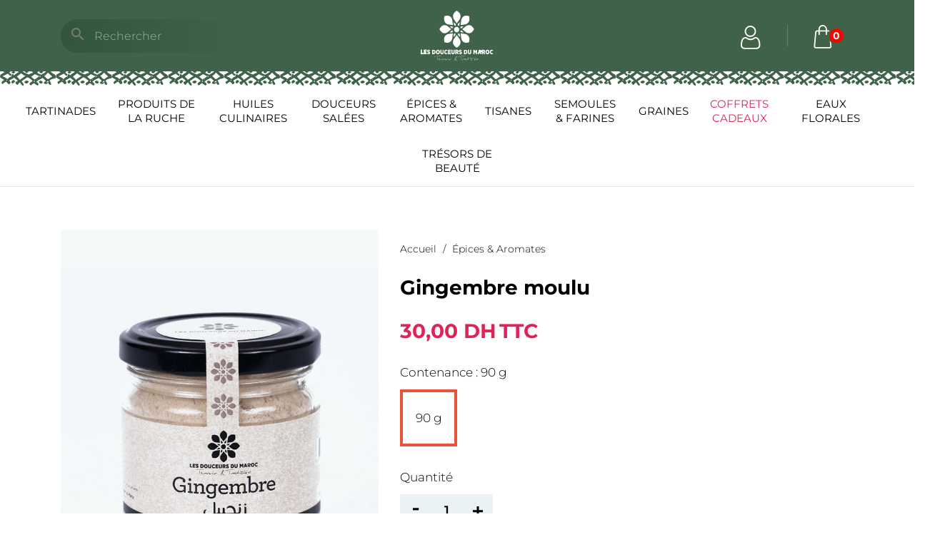

--- FILE ---
content_type: text/html; charset=utf-8
request_url: https://lesdouceursdumaroc.ma/epices-aromates/142-gingembre-moulu.html
body_size: 15665
content:
<!doctype html>
<html lang="fr-FR">

  <head>
    
      
  <meta charset="utf-8">


  <meta http-equiv="x-ua-compatible" content="ie=edge">



  <title>Gingembre moulu</title>
  
    

<style type="text/css">@font-face {font-family:Bebas Neue;font-style:normal;font-weight:400;src:url(/cf-fonts/s/bebas-neue/5.0.18/latin/400/normal.woff2);unicode-range:U+0000-00FF,U+0131,U+0152-0153,U+02BB-02BC,U+02C6,U+02DA,U+02DC,U+0304,U+0308,U+0329,U+2000-206F,U+2074,U+20AC,U+2122,U+2191,U+2193,U+2212,U+2215,U+FEFF,U+FFFD;font-display:swap;}@font-face {font-family:Bebas Neue;font-style:normal;font-weight:400;src:url(/cf-fonts/s/bebas-neue/5.0.18/latin-ext/400/normal.woff2);unicode-range:U+0100-02AF,U+0304,U+0308,U+0329,U+1E00-1E9F,U+1EF2-1EFF,U+2020,U+20A0-20AB,U+20AD-20CF,U+2113,U+2C60-2C7F,U+A720-A7FF;font-display:swap;}@font-face {font-family:Caveat;font-style:normal;font-weight:400;src:url(/cf-fonts/v/caveat/5.0.16/cyrillic/wght/normal.woff2);unicode-range:U+0301,U+0400-045F,U+0490-0491,U+04B0-04B1,U+2116;font-display:swap;}@font-face {font-family:Caveat;font-style:normal;font-weight:400;src:url(/cf-fonts/v/caveat/5.0.16/latin/wght/normal.woff2);unicode-range:U+0000-00FF,U+0131,U+0152-0153,U+02BB-02BC,U+02C6,U+02DA,U+02DC,U+0304,U+0308,U+0329,U+2000-206F,U+2074,U+20AC,U+2122,U+2191,U+2193,U+2212,U+2215,U+FEFF,U+FFFD;font-display:swap;}@font-face {font-family:Caveat;font-style:normal;font-weight:400;src:url(/cf-fonts/v/caveat/5.0.16/cyrillic-ext/wght/normal.woff2);unicode-range:U+0460-052F,U+1C80-1C88,U+20B4,U+2DE0-2DFF,U+A640-A69F,U+FE2E-FE2F;font-display:swap;}@font-face {font-family:Caveat;font-style:normal;font-weight:400;src:url(/cf-fonts/v/caveat/5.0.16/latin-ext/wght/normal.woff2);unicode-range:U+0100-02AF,U+0304,U+0308,U+0329,U+1E00-1E9F,U+1EF2-1EFF,U+2020,U+20A0-20AB,U+20AD-20CF,U+2113,U+2C60-2C7F,U+A720-A7FF;font-display:swap;}@font-face {font-family:Montserrat;font-style:normal;font-weight:100 900;src:url(/cf-fonts/v/montserrat/5.0.16/latin/wght/normal.woff2);unicode-range:U+0000-00FF,U+0131,U+0152-0153,U+02BB-02BC,U+02C6,U+02DA,U+02DC,U+0304,U+0308,U+0329,U+2000-206F,U+2074,U+20AC,U+2122,U+2191,U+2193,U+2212,U+2215,U+FEFF,U+FFFD;font-display:swap;}@font-face {font-family:Montserrat;font-style:normal;font-weight:100 900;src:url(/cf-fonts/v/montserrat/5.0.16/cyrillic-ext/wght/normal.woff2);unicode-range:U+0460-052F,U+1C80-1C88,U+20B4,U+2DE0-2DFF,U+A640-A69F,U+FE2E-FE2F;font-display:swap;}@font-face {font-family:Montserrat;font-style:normal;font-weight:100 900;src:url(/cf-fonts/v/montserrat/5.0.16/cyrillic/wght/normal.woff2);unicode-range:U+0301,U+0400-045F,U+0490-0491,U+04B0-04B1,U+2116;font-display:swap;}@font-face {font-family:Montserrat;font-style:normal;font-weight:100 900;src:url(/cf-fonts/v/montserrat/5.0.16/latin-ext/wght/normal.woff2);unicode-range:U+0100-02AF,U+0304,U+0308,U+0329,U+1E00-1E9F,U+1EF2-1EFF,U+2020,U+20A0-20AB,U+20AD-20CF,U+2113,U+2C60-2C7F,U+A720-A7FF;font-display:swap;}@font-face {font-family:Montserrat;font-style:normal;font-weight:100 900;src:url(/cf-fonts/v/montserrat/5.0.16/vietnamese/wght/normal.woff2);unicode-range:U+0102-0103,U+0110-0111,U+0128-0129,U+0168-0169,U+01A0-01A1,U+01AF-01B0,U+0300-0301,U+0303-0304,U+0308-0309,U+0323,U+0329,U+1EA0-1EF9,U+20AB;font-display:swap;}@font-face {font-family:Montserrat;font-style:italic;font-weight:100 900;src:url(/cf-fonts/v/montserrat/5.0.16/cyrillic-ext/wght/italic.woff2);unicode-range:U+0460-052F,U+1C80-1C88,U+20B4,U+2DE0-2DFF,U+A640-A69F,U+FE2E-FE2F;font-display:swap;}@font-face {font-family:Montserrat;font-style:italic;font-weight:100 900;src:url(/cf-fonts/v/montserrat/5.0.16/latin-ext/wght/italic.woff2);unicode-range:U+0100-02AF,U+0304,U+0308,U+0329,U+1E00-1E9F,U+1EF2-1EFF,U+2020,U+20A0-20AB,U+20AD-20CF,U+2113,U+2C60-2C7F,U+A720-A7FF;font-display:swap;}@font-face {font-family:Montserrat;font-style:italic;font-weight:100 900;src:url(/cf-fonts/v/montserrat/5.0.16/vietnamese/wght/italic.woff2);unicode-range:U+0102-0103,U+0110-0111,U+0128-0129,U+0168-0169,U+01A0-01A1,U+01AF-01B0,U+0300-0301,U+0303-0304,U+0308-0309,U+0323,U+0329,U+1EA0-1EF9,U+20AB;font-display:swap;}@font-face {font-family:Montserrat;font-style:italic;font-weight:100 900;src:url(/cf-fonts/v/montserrat/5.0.16/latin/wght/italic.woff2);unicode-range:U+0000-00FF,U+0131,U+0152-0153,U+02BB-02BC,U+02C6,U+02DA,U+02DC,U+0304,U+0308,U+0329,U+2000-206F,U+2074,U+20AC,U+2122,U+2191,U+2193,U+2212,U+2215,U+FEFF,U+FFFD;font-display:swap;}@font-face {font-family:Montserrat;font-style:italic;font-weight:100 900;src:url(/cf-fonts/v/montserrat/5.0.16/cyrillic/wght/italic.woff2);unicode-range:U+0301,U+0400-045F,U+0490-0491,U+04B0-04B1,U+2116;font-display:swap;}</style>
  
  <meta name="description" content="Gingembre moulu">
  <meta name="keywords" content="">
        <link rel="canonical" href="https://lesdouceursdumaroc.ma/epices-aromates/142-gingembre-moulu.html">
    
      
  
  
    <script type="application/ld+json">
  {
    "@context": "https://schema.org",
    "@type": "Organization",
    "name" : "Les Douceurs du Maroc",
    "url" : "https://lesdouceursdumaroc.ma/"
         ,"logo": {
        "@type": "ImageObject",
        "url":"https://lesdouceursdumaroc.ma/img/logo-1714038688.svg"
      }
      }
</script>

<script type="application/ld+json">
  {
    "@context": "https://schema.org",
    "@type": "WebPage",
    "isPartOf": {
      "@type": "WebSite",
      "url":  "https://lesdouceursdumaroc.ma/",
      "name": "Les Douceurs du Maroc"
    },
    "name": "Gingembre moulu",
    "url":  "https://lesdouceursdumaroc.ma/epices-aromates/142-gingembre-moulu.html"
  }
</script>


  <script type="application/ld+json">
    {
      "@context": "https://schema.org",
      "@type": "BreadcrumbList",
      "itemListElement": [
                  {
            "@type": "ListItem",
            "position": 1,
            "name": "Accueil",
            "item": "https://lesdouceursdumaroc.ma/"
          },                  {
            "@type": "ListItem",
            "position": 2,
            "name": "Épices &amp; Aromates",
            "item": "https://lesdouceursdumaroc.ma/15-epices-aromates"
          },                  {
            "@type": "ListItem",
            "position": 3,
            "name": "Gingembre moulu",
            "item": "https://lesdouceursdumaroc.ma/epices-aromates/142-gingembre-moulu.html"
          }              ]
    }
  </script>
  
  
  
  <script type="application/ld+json">
  {
    "@context": "https://schema.org/",
    "@type": "Product",
    "name": "Gingembre moulu",
    "description": "Gingembre moulu",
    "category": "Épices &amp; Aromates",
    "image" :"https://lesdouceursdumaroc.ma/470-home_default/gingembre-moulu.jpg",    "sku": "142",
    "mpn": "142"
        ,
    "brand": {
      "@type": "Brand",
      "name": "Les Douceurs du Maroc"
    }
                ,
    "offers": {
      "@type": "Offer",
      "priceCurrency": "MAD",
      "name": "Gingembre moulu",
      "price": "30",
      "url": "https://lesdouceursdumaroc.ma/epices-aromates/142-93-gingembre-moulu.html#/55-contenance-90_g",
      "priceValidUntil": "2026-02-05",
              "image": ["https://lesdouceursdumaroc.ma/470-large_default/gingembre-moulu.jpg"],
            "sku": "142",
      "mpn": "142",
                        "availability": "https://schema.org/InStock",
      "seller": {
        "@type": "Organization",
        "name": "Les Douceurs du Maroc"
      }
    }
      }
</script>

  
  
    
  

  
    <meta property="og:title" content="Gingembre moulu" />
    <meta property="og:description" content="Gingembre moulu" />
    <meta property="og:url" content="https://lesdouceursdumaroc.ma/epices-aromates/142-gingembre-moulu.html" />
    <meta property="og:site_name" content="Les Douceurs du Maroc" />
        



  <meta name="viewport" content="width=device-width, initial-scale=1">



  <link rel="icon" type="image/vnd.microsoft.icon" href="https://lesdouceursdumaroc.ma/img/favicon.ico?1714041095">
  <link rel="shortcut icon" type="image/x-icon" href="https://lesdouceursdumaroc.ma/img/favicon.ico?1714041095">



    <link rel="stylesheet" href="https://lesdouceursdumaroc.ma/themes/les_douceurs/assets/cache/theme-dde93a126.css" type="text/css" media="all">




  

  <script type="85f9d8293118a75fd43ca7c0-text/javascript">
        var blockwishlistController = "https:\/\/lesdouceursdumaroc.ma\/module\/blockwishlist\/action";
        var prestashop = {"cart":{"products":[],"totals":{"total":{"type":"total","label":"Total","amount":0,"value":"0,00\u00a0Dh"},"total_including_tax":{"type":"total","label":"Total TTC","amount":0,"value":"0,00\u00a0Dh"},"total_excluding_tax":{"type":"total","label":"Total HT :","amount":0,"value":"0,00\u00a0Dh"}},"subtotals":{"products":{"type":"products","label":"Sous-total","amount":0,"value":"0,00\u00a0Dh"},"discounts":null,"shipping":{"type":"shipping","label":"Livraison","amount":0,"value":""},"tax":null},"products_count":0,"summary_string":"0 articles","vouchers":{"allowed":1,"added":[]},"discounts":[],"minimalPurchase":0,"minimalPurchaseRequired":""},"currency":{"id":1,"name":"Dirham marocain","iso_code":"MAD","iso_code_num":"504","sign":"Dh"},"customer":{"lastname":null,"firstname":null,"email":null,"birthday":null,"newsletter":null,"newsletter_date_add":null,"optin":null,"website":null,"company":null,"siret":null,"ape":null,"is_logged":false,"gender":{"type":null,"name":null},"addresses":[]},"country":{"id_zone":"4","id_currency":"0","call_prefix":"212","iso_code":"MA","active":"1","contains_states":"0","need_identification_number":"0","need_zip_code":"1","zip_code_format":"NNNNN","display_tax_label":"1","name":"Maroc","id":151},"language":{"name":"Fran\u00e7ais (French)","iso_code":"fr","locale":"fr-FR","language_code":"fr","active":"1","is_rtl":"0","date_format_lite":"d\/m\/Y","date_format_full":"d\/m\/Y H:i:s","id":1},"page":{"title":"","canonical":"https:\/\/lesdouceursdumaroc.ma\/epices-aromates\/142-gingembre-moulu.html","meta":{"title":"Gingembre moulu","description":"Gingembre moulu","keywords":"","robots":"index"},"page_name":"product","body_classes":{"lang-fr":true,"lang-rtl":false,"country-MA":true,"currency-MAD":true,"layout-full-width":true,"page-product":true,"tax-display-enabled":true,"page-customer-account":false,"product-id-142":true,"product-Gingembre moulu":true,"product-id-category-15":true,"product-id-manufacturer-0":true,"product-id-supplier-0":true,"product-available-for-order":true},"admin_notifications":[],"password-policy":{"feedbacks":{"0":"Tr\u00e8s faible","1":"Faible","2":"Moyenne","3":"Fort","4":"Tr\u00e8s fort","Straight rows of keys are easy to guess":"Les suites de touches sur le clavier sont faciles \u00e0 deviner","Short keyboard patterns are easy to guess":"Les mod\u00e8les courts sur le clavier sont faciles \u00e0 deviner.","Use a longer keyboard pattern with more turns":"Utilisez une combinaison de touches plus longue et plus complexe.","Repeats like \"aaa\" are easy to guess":"Les r\u00e9p\u00e9titions (ex. : \"aaa\") sont faciles \u00e0 deviner.","Repeats like \"abcabcabc\" are only slightly harder to guess than \"abc\"":"Les r\u00e9p\u00e9titions (ex. : \"abcabcabc\") sont seulement un peu plus difficiles \u00e0 deviner que \"abc\".","Sequences like abc or 6543 are easy to guess":"Les s\u00e9quences (ex. : abc ou 6543) sont faciles \u00e0 deviner.","Recent years are easy to guess":"Les ann\u00e9es r\u00e9centes sont faciles \u00e0 deviner.","Dates are often easy to guess":"Les dates sont souvent faciles \u00e0 deviner.","This is a top-10 common password":"Ce mot de passe figure parmi les 10 mots de passe les plus courants.","This is a top-100 common password":"Ce mot de passe figure parmi les 100 mots de passe les plus courants.","This is a very common password":"Ceci est un mot de passe tr\u00e8s courant.","This is similar to a commonly used password":"Ce mot de passe est similaire \u00e0 un mot de passe couramment utilis\u00e9.","A word by itself is easy to guess":"Un mot seul est facile \u00e0 deviner.","Names and surnames by themselves are easy to guess":"Les noms et les surnoms seuls sont faciles \u00e0 deviner.","Common names and surnames are easy to guess":"Les noms et les pr\u00e9noms courants sont faciles \u00e0 deviner.","Use a few words, avoid common phrases":"Utilisez quelques mots, \u00e9vitez les phrases courantes.","No need for symbols, digits, or uppercase letters":"Pas besoin de symboles, de chiffres ou de majuscules.","Avoid repeated words and characters":"\u00c9viter de r\u00e9p\u00e9ter les mots et les caract\u00e8res.","Avoid sequences":"\u00c9viter les s\u00e9quences.","Avoid recent years":"\u00c9vitez les ann\u00e9es r\u00e9centes.","Avoid years that are associated with you":"\u00c9vitez les ann\u00e9es qui vous sont associ\u00e9es.","Avoid dates and years that are associated with you":"\u00c9vitez les dates et les ann\u00e9es qui vous sont associ\u00e9es.","Capitalization doesn't help very much":"Les majuscules ne sont pas tr\u00e8s utiles.","All-uppercase is almost as easy to guess as all-lowercase":"Un mot de passe tout en majuscules est presque aussi facile \u00e0 deviner qu'un mot de passe tout en minuscules.","Reversed words aren't much harder to guess":"Les mots invers\u00e9s ne sont pas beaucoup plus difficiles \u00e0 deviner.","Predictable substitutions like '@' instead of 'a' don't help very much":"Les substitutions pr\u00e9visibles comme '\"@\" au lieu de \"a\" n'aident pas beaucoup.","Add another word or two. Uncommon words are better.":"Ajoutez un autre mot ou deux. Pr\u00e9f\u00e9rez les mots peu courants."}}},"shop":{"name":"Les Douceurs du Maroc","logo":"https:\/\/lesdouceursdumaroc.ma\/img\/logo-1714038688.svg","stores_icon":"https:\/\/lesdouceursdumaroc.ma\/img\/logo_stores.png","favicon":"https:\/\/lesdouceursdumaroc.ma\/img\/favicon.ico"},"core_js_public_path":"\/themes\/","urls":{"base_url":"https:\/\/lesdouceursdumaroc.ma\/","current_url":"https:\/\/lesdouceursdumaroc.ma\/epices-aromates\/142-gingembre-moulu.html","shop_domain_url":"https:\/\/lesdouceursdumaroc.ma","img_ps_url":"https:\/\/lesdouceursdumaroc.ma\/img\/","img_cat_url":"https:\/\/lesdouceursdumaroc.ma\/img\/c\/","img_lang_url":"https:\/\/lesdouceursdumaroc.ma\/img\/l\/","img_prod_url":"https:\/\/lesdouceursdumaroc.ma\/img\/p\/","img_manu_url":"https:\/\/lesdouceursdumaroc.ma\/img\/m\/","img_sup_url":"https:\/\/lesdouceursdumaroc.ma\/img\/su\/","img_ship_url":"https:\/\/lesdouceursdumaroc.ma\/img\/s\/","img_store_url":"https:\/\/lesdouceursdumaroc.ma\/img\/st\/","img_col_url":"https:\/\/lesdouceursdumaroc.ma\/img\/co\/","img_url":"https:\/\/lesdouceursdumaroc.ma\/themes\/les_douceurs\/assets\/img\/","css_url":"https:\/\/lesdouceursdumaroc.ma\/themes\/les_douceurs\/assets\/css\/","js_url":"https:\/\/lesdouceursdumaroc.ma\/themes\/les_douceurs\/assets\/js\/","pic_url":"https:\/\/lesdouceursdumaroc.ma\/upload\/","theme_assets":"https:\/\/lesdouceursdumaroc.ma\/themes\/les_douceurs\/assets\/","theme_dir":"https:\/\/lesdouceursdumaroc.ma\/themes\/les_douceurs\/","pages":{"address":"https:\/\/lesdouceursdumaroc.ma\/adresse","addresses":"https:\/\/lesdouceursdumaroc.ma\/adresses","authentication":"https:\/\/lesdouceursdumaroc.ma\/connexion","manufacturer":"https:\/\/lesdouceursdumaroc.ma\/marques","cart":"https:\/\/lesdouceursdumaroc.ma\/panier","category":"https:\/\/lesdouceursdumaroc.ma\/index.php?controller=category","cms":"https:\/\/lesdouceursdumaroc.ma\/index.php?controller=cms","contact":"https:\/\/lesdouceursdumaroc.ma\/nous-contacter","discount":"https:\/\/lesdouceursdumaroc.ma\/reduction","guest_tracking":"https:\/\/lesdouceursdumaroc.ma\/suivi-commande-invite","history":"https:\/\/lesdouceursdumaroc.ma\/historique-commandes","identity":"https:\/\/lesdouceursdumaroc.ma\/identite","index":"https:\/\/lesdouceursdumaroc.ma\/","my_account":"https:\/\/lesdouceursdumaroc.ma\/mon-compte","order_confirmation":"https:\/\/lesdouceursdumaroc.ma\/confirmation-commande","order_detail":"https:\/\/lesdouceursdumaroc.ma\/index.php?controller=order-detail","order_follow":"https:\/\/lesdouceursdumaroc.ma\/suivi-commande","order":"https:\/\/lesdouceursdumaroc.ma\/commande","order_return":"https:\/\/lesdouceursdumaroc.ma\/index.php?controller=order-return","order_slip":"https:\/\/lesdouceursdumaroc.ma\/avoirs","pagenotfound":"https:\/\/lesdouceursdumaroc.ma\/page-introuvable","password":"https:\/\/lesdouceursdumaroc.ma\/recuperation-mot-de-passe","pdf_invoice":"https:\/\/lesdouceursdumaroc.ma\/index.php?controller=pdf-invoice","pdf_order_return":"https:\/\/lesdouceursdumaroc.ma\/index.php?controller=pdf-order-return","pdf_order_slip":"https:\/\/lesdouceursdumaroc.ma\/index.php?controller=pdf-order-slip","prices_drop":"https:\/\/lesdouceursdumaroc.ma\/promotions","product":"https:\/\/lesdouceursdumaroc.ma\/index.php?controller=product","registration":"https:\/\/lesdouceursdumaroc.ma\/inscription","search":"https:\/\/lesdouceursdumaroc.ma\/recherche","sitemap":"https:\/\/lesdouceursdumaroc.ma\/plan-site","stores":"https:\/\/lesdouceursdumaroc.ma\/magasins","supplier":"https:\/\/lesdouceursdumaroc.ma\/fournisseurs","new_products":"https:\/\/lesdouceursdumaroc.ma\/nouveaux-produits","brands":"https:\/\/lesdouceursdumaroc.ma\/marques","register":"https:\/\/lesdouceursdumaroc.ma\/inscription","order_login":"https:\/\/lesdouceursdumaroc.ma\/commande?login=1"},"alternative_langs":[],"actions":{"logout":"https:\/\/lesdouceursdumaroc.ma\/?mylogout="},"no_picture_image":{"bySize":{"small_default":{"url":"https:\/\/lesdouceursdumaroc.ma\/img\/p\/fr-default-small_default.jpg","width":98,"height":139},"cart_default":{"url":"https:\/\/lesdouceursdumaroc.ma\/img\/p\/fr-default-cart_default.jpg","width":125,"height":177},"home_default":{"url":"https:\/\/lesdouceursdumaroc.ma\/img\/p\/fr-default-home_default.jpg","width":450,"height":638},"medium_default":{"url":"https:\/\/lesdouceursdumaroc.ma\/img\/p\/fr-default-medium_default.jpg","width":452,"height":641},"large_default":{"url":"https:\/\/lesdouceursdumaroc.ma\/img\/p\/fr-default-large_default.jpg","width":668,"height":947}},"small":{"url":"https:\/\/lesdouceursdumaroc.ma\/img\/p\/fr-default-small_default.jpg","width":98,"height":139},"medium":{"url":"https:\/\/lesdouceursdumaroc.ma\/img\/p\/fr-default-home_default.jpg","width":450,"height":638},"large":{"url":"https:\/\/lesdouceursdumaroc.ma\/img\/p\/fr-default-large_default.jpg","width":668,"height":947},"legend":""}},"configuration":{"display_taxes_label":true,"display_prices_tax_incl":true,"is_catalog":false,"show_prices":true,"opt_in":{"partner":false},"quantity_discount":{"type":"discount","label":"Remise sur prix unitaire"},"voucher_enabled":1,"return_enabled":0},"field_required":[],"breadcrumb":{"links":[{"title":"Accueil","url":"https:\/\/lesdouceursdumaroc.ma\/"},{"title":"\u00c9pices & Aromates","url":"https:\/\/lesdouceursdumaroc.ma\/15-epices-aromates"},{"title":"Gingembre moulu","url":"https:\/\/lesdouceursdumaroc.ma\/epices-aromates\/142-gingembre-moulu.html"}],"count":3},"link":{"protocol_link":"https:\/\/","protocol_content":"https:\/\/"},"time":1768971132,"static_token":"d4708366993b40d65a4264b701f9f8fa","token":"66ee4dbd817ce1381ca3c7c245aef663","debug":false};
        var productsAlreadyTagged = [];
        var psemailsubscription_subscription = "https:\/\/lesdouceursdumaroc.ma\/module\/ps_emailsubscription\/subscription";
        var removeFromWishlistUrl = "https:\/\/lesdouceursdumaroc.ma\/module\/blockwishlist\/action?action=deleteProductFromWishlist";
        var wishlistAddProductToCartUrl = "https:\/\/lesdouceursdumaroc.ma\/module\/blockwishlist\/action?action=addProductToCart";
        var wishlistUrl = "https:\/\/lesdouceursdumaroc.ma\/module\/blockwishlist\/view";
      </script>



  <script async src="https://www.googletagmanager.com/gtag/js?id=G-1YE3Y1YG7X" type="85f9d8293118a75fd43ca7c0-text/javascript"></script>
<script type="85f9d8293118a75fd43ca7c0-text/javascript">
  window.dataLayer = window.dataLayer || [];
  function gtag(){dataLayer.push(arguments);}
  gtag('js', new Date());
  gtag(
    'config',
    'G-1YE3Y1YG7X',
    {
      'debug_mode':false
                      }
  );
</script>




    
  <meta property="og:type" content="product">
      <meta property="og:image" content="https://lesdouceursdumaroc.ma/470-large_default/gingembre-moulu.jpg">
  
      <meta property="product:pretax_price:amount" content="25">
    <meta property="product:pretax_price:currency" content="MAD">
    <meta property="product:price:amount" content="30">
    <meta property="product:price:currency" content="MAD">
    
    
    
    <style type="text/css">@font-face {font-family:Bebas Neue;font-style:normal;font-weight:400;src:url(/cf-fonts/s/bebas-neue/5.0.18/latin/400/normal.woff2);unicode-range:U+0000-00FF,U+0131,U+0152-0153,U+02BB-02BC,U+02C6,U+02DA,U+02DC,U+0304,U+0308,U+0329,U+2000-206F,U+2074,U+20AC,U+2122,U+2191,U+2193,U+2212,U+2215,U+FEFF,U+FFFD;font-display:swap;}@font-face {font-family:Bebas Neue;font-style:normal;font-weight:400;src:url(/cf-fonts/s/bebas-neue/5.0.18/latin-ext/400/normal.woff2);unicode-range:U+0100-02AF,U+0304,U+0308,U+0329,U+1E00-1E9F,U+1EF2-1EFF,U+2020,U+20A0-20AB,U+20AD-20CF,U+2113,U+2C60-2C7F,U+A720-A7FF;font-display:swap;}@font-face {font-family:Caveat;font-style:normal;font-weight:400;src:url(/cf-fonts/v/caveat/5.0.16/latin/wght/normal.woff2);unicode-range:U+0000-00FF,U+0131,U+0152-0153,U+02BB-02BC,U+02C6,U+02DA,U+02DC,U+0304,U+0308,U+0329,U+2000-206F,U+2074,U+20AC,U+2122,U+2191,U+2193,U+2212,U+2215,U+FEFF,U+FFFD;font-display:swap;}@font-face {font-family:Caveat;font-style:normal;font-weight:400;src:url(/cf-fonts/v/caveat/5.0.16/cyrillic-ext/wght/normal.woff2);unicode-range:U+0460-052F,U+1C80-1C88,U+20B4,U+2DE0-2DFF,U+A640-A69F,U+FE2E-FE2F;font-display:swap;}@font-face {font-family:Caveat;font-style:normal;font-weight:400;src:url(/cf-fonts/v/caveat/5.0.16/cyrillic/wght/normal.woff2);unicode-range:U+0301,U+0400-045F,U+0490-0491,U+04B0-04B1,U+2116;font-display:swap;}@font-face {font-family:Caveat;font-style:normal;font-weight:400;src:url(/cf-fonts/v/caveat/5.0.16/latin-ext/wght/normal.woff2);unicode-range:U+0100-02AF,U+0304,U+0308,U+0329,U+1E00-1E9F,U+1EF2-1EFF,U+2020,U+20A0-20AB,U+20AD-20CF,U+2113,U+2C60-2C7F,U+A720-A7FF;font-display:swap;}@font-face {font-family:Montserrat;font-style:normal;font-weight:100 900;src:url(/cf-fonts/v/montserrat/5.0.16/latin-ext/wght/normal.woff2);unicode-range:U+0100-02AF,U+0304,U+0308,U+0329,U+1E00-1E9F,U+1EF2-1EFF,U+2020,U+20A0-20AB,U+20AD-20CF,U+2113,U+2C60-2C7F,U+A720-A7FF;font-display:swap;}@font-face {font-family:Montserrat;font-style:normal;font-weight:100 900;src:url(/cf-fonts/v/montserrat/5.0.16/latin/wght/normal.woff2);unicode-range:U+0000-00FF,U+0131,U+0152-0153,U+02BB-02BC,U+02C6,U+02DA,U+02DC,U+0304,U+0308,U+0329,U+2000-206F,U+2074,U+20AC,U+2122,U+2191,U+2193,U+2212,U+2215,U+FEFF,U+FFFD;font-display:swap;}@font-face {font-family:Montserrat;font-style:normal;font-weight:100 900;src:url(/cf-fonts/v/montserrat/5.0.16/cyrillic/wght/normal.woff2);unicode-range:U+0301,U+0400-045F,U+0490-0491,U+04B0-04B1,U+2116;font-display:swap;}@font-face {font-family:Montserrat;font-style:normal;font-weight:100 900;src:url(/cf-fonts/v/montserrat/5.0.16/cyrillic-ext/wght/normal.woff2);unicode-range:U+0460-052F,U+1C80-1C88,U+20B4,U+2DE0-2DFF,U+A640-A69F,U+FE2E-FE2F;font-display:swap;}@font-face {font-family:Montserrat;font-style:normal;font-weight:100 900;src:url(/cf-fonts/v/montserrat/5.0.16/vietnamese/wght/normal.woff2);unicode-range:U+0102-0103,U+0110-0111,U+0128-0129,U+0168-0169,U+01A0-01A1,U+01AF-01B0,U+0300-0301,U+0303-0304,U+0308-0309,U+0323,U+0329,U+1EA0-1EF9,U+20AB;font-display:swap;}@font-face {font-family:Montserrat;font-style:italic;font-weight:100 900;src:url(/cf-fonts/v/montserrat/5.0.16/cyrillic-ext/wght/italic.woff2);unicode-range:U+0460-052F,U+1C80-1C88,U+20B4,U+2DE0-2DFF,U+A640-A69F,U+FE2E-FE2F;font-display:swap;}@font-face {font-family:Montserrat;font-style:italic;font-weight:100 900;src:url(/cf-fonts/v/montserrat/5.0.16/latin/wght/italic.woff2);unicode-range:U+0000-00FF,U+0131,U+0152-0153,U+02BB-02BC,U+02C6,U+02DA,U+02DC,U+0304,U+0308,U+0329,U+2000-206F,U+2074,U+20AC,U+2122,U+2191,U+2193,U+2212,U+2215,U+FEFF,U+FFFD;font-display:swap;}@font-face {font-family:Montserrat;font-style:italic;font-weight:100 900;src:url(/cf-fonts/v/montserrat/5.0.16/vietnamese/wght/italic.woff2);unicode-range:U+0102-0103,U+0110-0111,U+0128-0129,U+0168-0169,U+01A0-01A1,U+01AF-01B0,U+0300-0301,U+0303-0304,U+0308-0309,U+0323,U+0329,U+1EA0-1EF9,U+20AB;font-display:swap;}@font-face {font-family:Montserrat;font-style:italic;font-weight:100 900;src:url(/cf-fonts/v/montserrat/5.0.16/cyrillic/wght/italic.woff2);unicode-range:U+0301,U+0400-045F,U+0490-0491,U+04B0-04B1,U+2116;font-display:swap;}@font-face {font-family:Montserrat;font-style:italic;font-weight:100 900;src:url(/cf-fonts/v/montserrat/5.0.16/latin-ext/wght/italic.woff2);unicode-range:U+0100-02AF,U+0304,U+0308,U+0329,U+1E00-1E9F,U+1EF2-1EFF,U+2020,U+20A0-20AB,U+20AD-20CF,U+2113,U+2C60-2C7F,U+A720-A7FF;font-display:swap;}</style>
  </head>

  <body id="product" class="lang-fr country-ma currency-mad layout-full-width page-product tax-display-enabled product-id-142 product-gingembre-moulu product-id-category-15 product-id-manufacturer-0 product-id-supplier-0 product-available-for-order">

    
      
    

    <main>
      
              

      <header id="header">
        
          
    


  <div class="header-banner">
    
  </div>



  <nav class="header-nav">
    <div class="container">
      <div class="row">
        <div class="hidden-sm-down">
          <div class="col-md-4 col-xs-12">
            <div id="search_widget" class="search-widgets" data-search-controller-url="//lesdouceursdumaroc.ma/recherche">
  <form method="get" action="//lesdouceursdumaroc.ma/recherche">
    <input type="hidden" name="controller" value="search">
    <i class="material-icons search" aria-hidden="true">search</i>
    <input type="text" name="s" value="" placeholder="Rechercher" aria-label="Rechercher">
    <i class="material-icons clear" aria-hidden="true">clear</i>
  </form>
</div>

          </div>
            <div class="col-md-4 hidden-sm-down" id="_desktop_logo">
                                          
  <a href="https://lesdouceursdumaroc.ma/">
    <img
      class="logo img-fluid"
      src="https://lesdouceursdumaroc.ma/img/logo-1714038688.svg"
      alt="Les Douceurs du Maroc"
      width=""
      height="">
  </a>

                                    </div>
          <div class="col-md-4 right-nav">
              <div id="_desktop_user_info">
  <div class="user-info">
          <a
        href="https://lesdouceursdumaroc.ma/connexion?back=https%3A%2F%2Flesdouceursdumaroc.ma%2Fepices-aromates%2F142-gingembre-moulu.html"
        title="Identifiez-vous"
        rel="nofollow"
      >
        <i class="material-icons"><svg xmlns="http://www.w3.org/2000/svg" width="28" height="33" viewBox="0 0 28 33" fill="none">
        <path d="M13.4969 15.8253C15.671 15.8253 17.5533 15.0455 19.0918 13.5071C20.6298 11.9688 21.4098 10.0867 21.4098 7.91239C21.4098 5.73879 20.63 3.85644 19.0915 2.31772C17.5531 0.779757 15.6707 0 13.4969 0C11.3225 0 9.44042 0.779757 7.90221 2.31797C6.364 3.85619 5.58398 5.73854 5.58398 7.91239C5.58398 10.0867 6.364 11.9691 7.90221 13.5073C9.44093 15.0453 11.3233 15.8253 13.4969 15.8253ZM9.26372 3.67923C10.444 2.49894 11.8286 1.92521 13.4969 1.92521C15.1649 1.92521 16.5497 2.49894 17.7303 3.67923C18.9106 4.85977 19.4846 6.24459 19.4846 7.91239C19.4846 9.58069 18.9106 10.9653 17.7303 12.1458C16.5498 13.3263 15.1649 13.9001 13.4969 13.9001C11.8291 13.9001 10.4445 13.3261 9.26372 12.1458C8.08318 10.9655 7.50919 9.58069 7.50919 7.91239C7.50919 6.24459 8.08317 4.85978 9.26372 3.67923Z" fill="white"/>
        <path d="M27.3427 25.2621C27.2984 24.6219 27.2086 23.9236 27.0766 23.1862C26.9432 22.4433 26.7715 21.741 26.566 21.0991C26.3534 20.4357 26.0649 19.7805 25.7078 19.1526C25.3376 18.5009 24.9024 17.9335 24.4142 17.4665C23.9036 16.978 23.2785 16.5852 22.5557 16.2988C21.8353 16.0138 21.037 15.8694 20.183 15.8694C19.8477 15.8694 19.5233 16.007 18.897 16.4148C18.5115 16.6662 18.0606 16.957 17.5573 17.2785C17.1269 17.5527 16.5439 17.8096 15.8238 18.0422C15.1212 18.2696 14.4079 18.3849 13.7036 18.3849C12.9998 18.3849 12.2864 18.2696 11.5834 18.0422C10.864 17.8099 10.2808 17.553 9.85115 17.2788C9.35262 16.9602 8.90145 16.6694 8.5102 16.4145C7.88433 16.0067 7.56 15.8691 7.22463 15.8691C6.37043 15.8691 5.57237 16.0137 4.85226 16.299C4.1299 16.585 3.50454 16.9777 2.99347 17.4668C2.50521 17.934 2.07009 18.5012 1.70013 19.1526C1.34346 19.7805 1.05472 20.4354 0.842171 21.0994C0.636892 21.7413 0.4652 22.4433 0.331856 23.1862C0.199515 23.9226 0.110034 24.6212 0.0656694 25.2628C0.022057 25.8902 0 26.5432 0 27.2029C0 28.9178 0.545155 30.3061 1.62018 31.33C2.68191 32.3403 4.08653 32.8527 5.79519 32.8527H21.6139C23.3221 32.8527 24.7267 32.3403 25.7887 31.33C26.864 30.3068 27.4091 28.918 27.4091 27.2026C27.4089 26.5406 27.3866 25.8877 27.3427 25.2621ZM24.4613 29.9351C23.7598 30.6028 22.8284 30.9274 21.6137 30.9274H5.79522C4.58034 30.9274 3.64894 30.6028 2.94763 29.9354C2.25961 29.2805 1.92525 28.3864 1.92525 27.2029C1.92525 26.5872 1.94555 25.9794 1.98615 25.3959C2.02576 24.8235 2.10672 24.1946 2.22678 23.5264C2.34533 22.8664 2.49622 22.2471 2.67568 21.6864C2.84788 21.1487 3.08273 20.6164 3.37398 20.1035C3.65195 19.6148 3.97177 19.1954 4.32468 18.8576C4.65478 18.5415 5.07085 18.2829 5.56111 18.0889C6.01453 17.9094 6.5241 17.8111 7.07727 17.7963C7.1447 17.8322 7.26476 17.9006 7.45926 18.0274C7.85503 18.2854 8.3112 18.5796 8.8155 18.9017C9.38397 19.2641 10.1164 19.5915 10.9914 19.8739C11.8859 20.1632 12.7983 20.3101 13.7038 20.3101C14.6094 20.3101 15.522 20.1632 16.4161 19.8742C17.2918 19.5912 18.024 19.2641 18.5932 18.9012C19.1093 18.5713 19.5527 18.2856 19.9484 18.0274C20.1429 17.9008 20.263 17.8322 20.3304 17.7963C20.8839 17.8111 21.3934 17.9094 21.8471 18.0888C22.3371 18.2829 22.7532 18.5418 23.0833 18.8576C23.4362 19.1952 23.756 19.6145 24.034 20.1038C24.3255 20.6164 24.5606 21.149 24.7325 21.6861C24.9122 22.2476 25.0634 22.8667 25.1817 23.5261C25.3015 24.1956 25.3827 24.8247 25.4223 25.3962C25.4632 25.9774 25.4837 26.5855 25.484 27.2029C25.4837 28.3866 25.1493 29.2805 24.4613 29.9351Z" fill="white"/>
      </svg></i>
        <!--<span class="hidden-sm-down">Connexion</span>-->
      </a>
      </div>
</div>
<div id="_desktop_cart">
  <div class="blockcart cart-preview inactive" data-refresh-url="//lesdouceursdumaroc.ma/module/ps_shoppingcart/ajax">
    <div class="header">
                <i class="material-icons shopping-cart" aria-hidden="true"><svg xmlns="http://www.w3.org/2000/svg" width="26" height="33" viewBox="0 0 26 33" fill="none">
          <path d="M23.4422 10.3468C23.3763 9.55593 23.0468 8.831 22.5196 8.30378C21.9923 7.77655 21.3004 7.44704 20.4766 7.44704H18.7301V5.93127C18.7301 4.2837 18.0711 2.80088 16.9837 1.74643C15.8963 0.65903 14.4135 0 12.7989 0C11.1513 0 9.66849 0.65903 8.61404 1.74643C7.52664 2.80088 6.86761 4.2837 6.86761 5.93127V7.44704H5.12118C4.29739 7.44704 3.60541 7.77655 3.07819 8.30378C2.55096 8.831 2.22145 9.55593 2.15554 10.3468L0.409119 29.8541C0.409119 29.9529 0.409119 30.0518 0.409119 30.0847C0.409119 30.8096 0.705681 31.5016 1.23291 31.9959C1.72718 32.4572 2.38621 32.7867 3.07819 32.8526H3.11114C3.21 32.8526 3.30885 32.8526 3.37475 32.8526H22.223C22.2889 32.8526 22.3878 32.8526 22.4866 32.8526C23.2115 32.7867 23.8706 32.4572 24.3648 31.9959C24.8921 31.5016 25.1886 30.8097 25.1886 30.0518C25.1886 29.9859 25.1886 29.92 25.1886 29.8211L23.4422 10.3468ZM8.67994 5.93127C8.67994 4.77797 9.14126 3.75647 9.89915 2.99859C10.657 2.2407 11.6785 1.77938 12.8318 1.77938C13.9851 1.77938 15.0066 2.2407 15.7645 2.99859C16.5224 3.75647 16.9837 4.77797 16.9837 5.93127V7.44704H8.67994V5.93127ZM23.3434 30.0847C23.3434 30.3483 23.2445 30.579 23.0468 30.7437C22.8491 30.9415 22.5525 31.0733 22.2889 31.1062C22.2889 31.1062 22.256 31.1062 22.19 31.1062H3.37475C3.30885 31.1062 3.2759 31.1062 3.2759 31.1062H3.24294C2.94638 31.0733 2.68277 30.9415 2.48506 30.7437C2.28735 30.579 2.1885 30.3483 2.1885 30.0847V29.9859L3.93493 10.5115C3.96788 10.1491 4.13264 9.81955 4.3633 9.58889C4.561 9.39118 4.82462 9.25937 5.12118 9.25937H6.86761V13.2795C6.86761 13.7737 7.26303 14.1691 7.7573 14.1691C8.25157 14.1691 8.64699 13.7737 8.64699 13.2795V9.25937H16.8849V13.2795C16.8849 13.7737 17.2803 14.1691 17.7746 14.1691C18.2688 14.1691 18.6642 13.7737 18.6642 13.2795V9.25937H20.4107C20.7072 9.25937 20.9708 9.39118 21.1685 9.58889C21.3992 9.81955 21.564 10.1491 21.5969 10.5115L23.3434 30.0188V30.0847Z" fill="white"/>
        </svg></i>
        <!--<span class="hidden-sm-down">Panier</span>-->
        <span class="cart-products-count">0</span>
          </div>
  </div>
</div>

          </div>
        </div>
        <div class="hidden-md-up text-sm-center mobile">
          <div class="float-xs-left" id="menu-icon">
            <svg xmlns="http://www.w3.org/2000/svg" width="34" height="27" viewBox="0 0 34 27" fill="none">
              <path d="M-0.00534058 1.33705C-0.00534058 0.59862 0.593279 0 1.33171 0H32.5589C33.2973 0 33.8959 0.59862 33.8959 1.33705V3.47688C33.8959 4.21532 33.2973 4.81394 32.5589 4.81394H1.33171C0.59328 4.81394 -0.00534058 4.21532 -0.00534058 3.47688V1.33705Z" fill="white"/>
              <path d="M-0.00538635 22.9997C-0.00538635 22.2612 0.593233 21.6626 1.33167 21.6626H32.5588C33.2973 21.6626 33.8959 22.2612 33.8959 22.9997V25.1395C33.8959 25.8779 33.2973 26.4765 32.5588 26.4765H1.33167C0.593234 26.4765 -0.00538635 25.8779 -0.00538635 25.1395V22.9997Z" fill="white"/>
              <path d="M-0.00538635 12.1684C-0.00538635 11.4299 0.593233 10.8313 1.33167 10.8313H23.8101C24.5485 10.8313 25.1472 11.4299 25.1472 12.1684V14.3082C25.1472 15.0466 24.5485 15.6452 23.8101 15.6452H1.33167C0.593235 15.6452 -0.00538635 15.0466 -0.00538635 14.3082V12.1684Z" fill="white"/>
            </svg>
          </div>
          <div class="float-xs-right" id="_mobile_cart"></div>
          <div class="float-xs-right" id="_mobile_user_info"></div>
          <div class="top-logo" id="_mobile_logo"></div>
          <div class="clearfix"></div>
        </div>
      </div>
    </div>
  </nav>
  <div class="bg-header"><!--<img src="https://lesdouceursdumaroc.ma/themes/les_douceurs/assets/img/top-header.svg" alt="Image After Header">--></div>
    


  <div class="header-top">
    <div class="container-fluid px-0">
       <div class="row">
        <div class="header-top-right col-md-12 col-sm-12 position-static">
          

<div class="menu js-top-menu position-static hidden-sm-down" id="_desktop_top_menu">
    
          <ul class="top-menu" id="top-menu" data-depth="0">
                    <li class="category" id="category-59">
                          <a
                class="dropdown-item"
                href="https://lesdouceursdumaroc.ma/59-petit-dejeuner" data-depth="0"
                              >
                                                                      <span class="float-xs-right hidden-md-up">
                    <span data-target="#top_sub_menu_23520" data-toggle="collapse" class="navbar-toggler collapse-icons">
                      <i class="material-icons add">&#xE313;</i>
                      <i class="material-icons remove">&#xE316;</i>
                    </span>
                  </span>
                                Tartinades
              </a>
                            <div  class="popover sub-menu js-sub-menu collapse" id="top_sub_menu_23520">
                
          <ul class="top-menu"  data-depth="1">
                    <li class="category" id="category-45">
                          <a
                class="dropdown-item dropdown-submenu"
                href="https://lesdouceursdumaroc.ma/45-amlou" data-depth="1"
                              >
                                Amlou
              </a>
                          </li>
                    <li class="category" id="category-46">
                          <a
                class="dropdown-item dropdown-submenu"
                href="https://lesdouceursdumaroc.ma/46-confitures" data-depth="1"
                              >
                                Confitures
              </a>
                          </li>
                    <li class="category" id="category-61">
                          <a
                class="dropdown-item dropdown-submenu"
                href="https://lesdouceursdumaroc.ma/61-beurres-de-fruits-secs" data-depth="1"
                              >
                                Beurres de fruits secs
              </a>
                          </li>
              </ul>
    
              </div>
                          </li>
                    <li class="category" id="category-51">
                          <a
                class="dropdown-item"
                href="https://lesdouceursdumaroc.ma/51-produits-de-la-ruche" data-depth="0"
                              >
                                                                      <span class="float-xs-right hidden-md-up">
                    <span data-target="#top_sub_menu_54132" data-toggle="collapse" class="navbar-toggler collapse-icons">
                      <i class="material-icons add">&#xE313;</i>
                      <i class="material-icons remove">&#xE316;</i>
                    </span>
                  </span>
                                Produits de la ruche
              </a>
                            <div  class="popover sub-menu js-sub-menu collapse" id="top_sub_menu_54132">
                
          <ul class="top-menu"  data-depth="1">
                    <li class="category" id="category-44">
                          <a
                class="dropdown-item dropdown-submenu"
                href="https://lesdouceursdumaroc.ma/44-miels" data-depth="1"
                              >
                                Miels
              </a>
                          </li>
                    <li class="category" id="category-55">
                          <a
                class="dropdown-item dropdown-submenu"
                href="https://lesdouceursdumaroc.ma/55-accessoires" data-depth="1"
                              >
                                Accessoires
              </a>
                          </li>
              </ul>
    
              </div>
                          </li>
                    <li class="category" id="category-12">
                          <a
                class="dropdown-item"
                href="https://lesdouceursdumaroc.ma/12-huiles-culinaires" data-depth="0"
                              >
                                Huiles culinaires
              </a>
                          </li>
                    <li class="category" id="category-50">
                          <a
                class="dropdown-item"
                href="https://lesdouceursdumaroc.ma/50-douceurs-salees" data-depth="0"
                              >
                                Douceurs salées
              </a>
                          </li>
                    <li class="category" id="category-15">
                          <a
                class="dropdown-item"
                href="https://lesdouceursdumaroc.ma/15-epices-aromates" data-depth="0"
                              >
                                Épices &amp; Aromates
              </a>
                          </li>
                    <li class="category" id="category-16">
                          <a
                class="dropdown-item"
                href="https://lesdouceursdumaroc.ma/16-tisanes" data-depth="0"
                              >
                                Tisanes
              </a>
                          </li>
                    <li class="category" id="category-49">
                          <a
                class="dropdown-item"
                href="https://lesdouceursdumaroc.ma/49-semoules-farines" data-depth="0"
                              >
                                Semoules &amp; Farines
              </a>
                          </li>
                    <li class="category" id="category-60">
                          <a
                class="dropdown-item"
                href="https://lesdouceursdumaroc.ma/60-graines" data-depth="0"
                              >
                                Graines
              </a>
                          </li>
                    <li class="category" id="category-17">
                          <a
                class="dropdown-item"
                href="https://lesdouceursdumaroc.ma/17-coffrets-cadeaux" data-depth="0"
                              >
                                Coffrets cadeaux
              </a>
                          </li>
                    <li class="category" id="category-62">
                          <a
                class="dropdown-item"
                href="https://lesdouceursdumaroc.ma/62-eaux-florales-" data-depth="0"
                              >
                                Eaux florales
              </a>
                          </li>
                    <li class="category" id="category-63">
                          <a
                class="dropdown-item"
                href="https://lesdouceursdumaroc.ma/63-tresors-de-beaute" data-depth="0"
                              >
                                Trésors de beauté
              </a>
                          </li>
              </ul>
    
    <div class="clearfix"></div>
</div>

        </div>
      </div>
      <div id="mobile_top_menu_wrapper" class="row hidden-md-up" style="display:none;">
        <div class="top-menu-mobile row">
          <div class="col-xs-2">
            <div class="float-xs-left" id="menu-icon-close">
              <svg xmlns="http://www.w3.org/2000/svg" width="40" height="40" viewBox="0 0 40 40" fill="none">
                <path d="M10.6667 30.5132L9.48669 29.3332L18.82 19.9999L9.48669 10.6666L10.6667 9.48657L20 18.8199L29.3334 9.48657L30.5134 10.6666L21.18 19.9999L30.5134 29.3332L29.3334 30.5132L20 21.1799L10.6667 30.5132Z" fill="#444444"/>
              </svg>
            </div>
          </div>
          <div class="col-xs-8">
            <div id="search_widget" class="search-widgets" data-search-controller-url="//lesdouceursdumaroc.ma/recherche">
  <form method="get" action="//lesdouceursdumaroc.ma/recherche">
    <input type="hidden" name="controller" value="search">
    <i class="material-icons search" aria-hidden="true">search</i>
    <input type="text" name="s" value="" placeholder="Rechercher" aria-label="Rechercher">
    <i class="material-icons clear" aria-hidden="true">clear</i>
  </form>
</div>

          </div>
          <div class="col-xs-2">
            <div class="user-info">
          <a
        class="user-no-account"
        href="https://lesdouceursdumaroc.ma/connexion?back=https%3A%2F%2Flesdouceursdumaroc.ma%2Fepices-aromates%2F142-gingembre-moulu.html"
        title="Identifiez-vous"
        rel="nofollow"
      >
        <i class="material-icons"><svg xmlns="http://www.w3.org/2000/svg" width="28" height="33" viewBox="0 0 28 33" fill="none">
        <path d="M13.4969 15.8253C15.671 15.8253 17.5533 15.0455 19.0918 13.5071C20.6298 11.9688 21.4098 10.0867 21.4098 7.91239C21.4098 5.73879 20.63 3.85644 19.0915 2.31772C17.5531 0.779757 15.6707 0 13.4969 0C11.3225 0 9.44042 0.779757 7.90221 2.31797C6.364 3.85619 5.58398 5.73854 5.58398 7.91239C5.58398 10.0867 6.364 11.9691 7.90221 13.5073C9.44093 15.0453 11.3233 15.8253 13.4969 15.8253ZM9.26372 3.67923C10.444 2.49894 11.8286 1.92521 13.4969 1.92521C15.1649 1.92521 16.5497 2.49894 17.7303 3.67923C18.9106 4.85977 19.4846 6.24459 19.4846 7.91239C19.4846 9.58069 18.9106 10.9653 17.7303 12.1458C16.5498 13.3263 15.1649 13.9001 13.4969 13.9001C11.8291 13.9001 10.4445 13.3261 9.26372 12.1458C8.08318 10.9655 7.50919 9.58069 7.50919 7.91239C7.50919 6.24459 8.08317 4.85978 9.26372 3.67923Z" fill="#444"/>
        <path d="M27.3427 25.2621C27.2984 24.6219 27.2086 23.9236 27.0766 23.1862C26.9432 22.4433 26.7715 21.741 26.566 21.0991C26.3534 20.4357 26.0649 19.7805 25.7078 19.1526C25.3376 18.5009 24.9024 17.9335 24.4142 17.4665C23.9036 16.978 23.2785 16.5852 22.5557 16.2988C21.8353 16.0138 21.037 15.8694 20.183 15.8694C19.8477 15.8694 19.5233 16.007 18.897 16.4148C18.5115 16.6662 18.0606 16.957 17.5573 17.2785C17.1269 17.5527 16.5439 17.8096 15.8238 18.0422C15.1212 18.2696 14.4079 18.3849 13.7036 18.3849C12.9998 18.3849 12.2864 18.2696 11.5834 18.0422C10.864 17.8099 10.2808 17.553 9.85115 17.2788C9.35262 16.9602 8.90145 16.6694 8.5102 16.4145C7.88433 16.0067 7.56 15.8691 7.22463 15.8691C6.37043 15.8691 5.57237 16.0137 4.85226 16.299C4.1299 16.585 3.50454 16.9777 2.99347 17.4668C2.50521 17.934 2.07009 18.5012 1.70013 19.1526C1.34346 19.7805 1.05472 20.4354 0.842171 21.0994C0.636892 21.7413 0.4652 22.4433 0.331856 23.1862C0.199515 23.9226 0.110034 24.6212 0.0656694 25.2628C0.022057 25.8902 0 26.5432 0 27.2029C0 28.9178 0.545155 30.3061 1.62018 31.33C2.68191 32.3403 4.08653 32.8527 5.79519 32.8527H21.6139C23.3221 32.8527 24.7267 32.3403 25.7887 31.33C26.864 30.3068 27.4091 28.918 27.4091 27.2026C27.4089 26.5406 27.3866 25.8877 27.3427 25.2621ZM24.4613 29.9351C23.7598 30.6028 22.8284 30.9274 21.6137 30.9274H5.79522C4.58034 30.9274 3.64894 30.6028 2.94763 29.9354C2.25961 29.2805 1.92525 28.3864 1.92525 27.2029C1.92525 26.5872 1.94555 25.9794 1.98615 25.3959C2.02576 24.8235 2.10672 24.1946 2.22678 23.5264C2.34533 22.8664 2.49622 22.2471 2.67568 21.6864C2.84788 21.1487 3.08273 20.6164 3.37398 20.1035C3.65195 19.6148 3.97177 19.1954 4.32468 18.8576C4.65478 18.5415 5.07085 18.2829 5.56111 18.0889C6.01453 17.9094 6.5241 17.8111 7.07727 17.7963C7.1447 17.8322 7.26476 17.9006 7.45926 18.0274C7.85503 18.2854 8.3112 18.5796 8.8155 18.9017C9.38397 19.2641 10.1164 19.5915 10.9914 19.8739C11.8859 20.1632 12.7983 20.3101 13.7038 20.3101C14.6094 20.3101 15.522 20.1632 16.4161 19.8742C17.2918 19.5912 18.024 19.2641 18.5932 18.9012C19.1093 18.5713 19.5527 18.2856 19.9484 18.0274C20.1429 17.9008 20.263 17.8322 20.3304 17.7963C20.8839 17.8111 21.3934 17.9094 21.8471 18.0888C22.3371 18.2829 22.7532 18.5418 23.0833 18.8576C23.4362 19.1952 23.756 19.6145 24.034 20.1038C24.3255 20.6164 24.5606 21.149 24.7325 21.6861C24.9122 22.2476 25.0634 22.8667 25.1817 23.5261C25.3015 24.1956 25.3827 24.8247 25.4223 25.3962C25.4632 25.9774 25.4837 26.5855 25.484 27.2029C25.4837 28.3866 25.1493 29.2805 24.4613 29.9351Z" fill="#444"/>
      </svg></i>
      </a>
      </div>
          </div>
          <script type="85f9d8293118a75fd43ca7c0-text/javascript">
            document.getElementById('menu-icon-close').addEventListener('click', function() {
              document.querySelector('header').classList.remove('is-open');
              document.getElementById('mobile_top_menu_wrapper').style.display = 'none';
              document.getElementById('wrapper').style.display = 'block';
            });
          </script>
        </div>
        <div class="js-top-menu mobile" id="_mobile_top_menu"></div>
        <div class="bottom-menu-mobile row">
          <div class="col-xs-12 text-xs-center">Suivez-nous</div>
          <div class="block-social col-xs-12">
            <ul>
                      <li class="facebook"><a href="https://www.facebook.com/lesdouceursdumaroc/" target="_blank" rel="noopener noreferrer">Facebook</a></li>
                      <li class="pinterest"><a href="https://www.pinterest.fr/lesdouceursduma/" target="_blank" rel="noopener noreferrer">Pinterest</a></li>
                      <li class="instagram"><a href="https://www.instagram.com/lesdouceursdumaroc/" target="_blank" rel="noopener noreferrer">Instagram</a></li>
                  </ul>
          </div>
        </div>
      </div>
    </div>
  </div>
  

        
      </header>

      <section id="wrapper">
        
          
<aside id="notifications">
  <div class="notifications-container container">
    
    
    
      </div>
</aside>
        

        
                <div class="container">
                  <div class="row">
                        

            
  <div id="content-wrapper" class="js-content-wrapper col-xs-12">
    
    

  <section id="main">
    <meta content="https://lesdouceursdumaroc.ma/epices-aromates/142-93-gingembre-moulu.html#/55-contenance-90_g">

    <div class="row product-container js-product-container">
      <div class="col-md-5">
        
          <section class="page-content" id="content">
            
              
                <div class="hidden-md-up">
                  <nav data-depth="3" class="breadcrumb">
  <ol>
    
              
                              <li>
                <a href="https://lesdouceursdumaroc.ma/"><span>Accueil</span></a>
            </li>
                          
              
                              <li>
                <a href="https://lesdouceursdumaroc.ma/15-epices-aromates"><span>Épices &amp; Aromates</span></a>
            </li>
                          
              
                                  
          
  </ol>
</nav>
                </div>
              
              
    <ul class="product-flags js-product-flags">
            </ul>

              
                <div class="images-container js-images-container">
  
    <div class="product-cover">
              <picture>
                              <img
            class="js-qv-product-cover img-fluid"
            src="https://lesdouceursdumaroc.ma/470-large_default/gingembre-moulu.jpg"
                          alt="Gingembre moulu"
              title="Gingembre moulu"
                        loading="lazy"
            width="668"
            height="947"
          >
        </picture>
          </div>
  

  
    <div class="js-qv-mask mask">
      <ul class="product-images js-qv-product-images">
                  <li class="thumb-container js-thumb-container">
            <picture>
                                          <img
                class="thumb js-thumb  selected js-thumb-selected "
                data-image-medium-src="https://lesdouceursdumaroc.ma/470-medium_default/gingembre-moulu.jpg"
                data-image-medium-sources="{&quot;jpg&quot;:&quot;https:\/\/lesdouceursdumaroc.ma\/470-medium_default\/gingembre-moulu.jpg&quot;}"                data-image-large-src="https://lesdouceursdumaroc.ma/470-large_default/gingembre-moulu.jpg"
                data-image-large-sources="{&quot;jpg&quot;:&quot;https:\/\/lesdouceursdumaroc.ma\/470-large_default\/gingembre-moulu.jpg&quot;}"                src="https://lesdouceursdumaroc.ma/470-small_default/gingembre-moulu.jpg"
                                  alt="Gingembre moulu"
                  title="Gingembre moulu"
                                loading="lazy"
                width="98"
                height="139"
              >
            </picture>
          </li>
              </ul>
    </div>
  

</div>
              
              <div class="scroll-box-arrows">
                <i class="material-icons left">&#xE314;</i>
                <i class="material-icons right">&#xE315;</i>
              </div>

            
          </section>
        
        </div>
        <div class="col-md-7">
            
              <div class="hidden-sm-down">
                <nav data-depth="3" class="breadcrumb">
  <ol>
    
              
                              <li>
                <a href="https://lesdouceursdumaroc.ma/"><span>Accueil</span></a>
            </li>
                          
              
                              <li>
                <a href="https://lesdouceursdumaroc.ma/15-epices-aromates"><span>Épices &amp; Aromates</span></a>
            </li>
                          
              
                                  
          
  </ol>
</nav>
              </div>
            
          
            
              <h1>Gingembre moulu</h1>
            
          
          
              <div class="product-prices js-product-prices">
    
          

    
      <div
        class="product-price h5 ">

        <div class="current-price">
          <span class='current-price-value' content="30">
                                      30,00 Dh
                      </span>

                  </div>

        
                  
      </div>
    

    
          

    
          

    
            

    
    <span class="ttc">TTC</span>
  </div>
          

          <div class="product-information">
            
              <div id="product-description-short-142" class="product-description-short"></div>
            

            
            <div class="product-actions js-product-actions">
              
                <form action="https://lesdouceursdumaroc.ma/panier" method="post" id="add-to-cart-or-refresh">
                  <input type="hidden" name="token" value="d4708366993b40d65a4264b701f9f8fa">
                  <input type="hidden" name="id_product" value="142" id="product_page_product_id">
                  <input type="hidden" name="id_customization" value="0" id="product_customization_id" class="js-product-customization-id">

                  
                    <div class="product-variants js-product-variants">
          <div class="clearfix product-variants-item">
      <span class="control-label">Contenance : 
                      90 g                </span>
              <ul id="group_4">
                      <li class="float-xs-left input-container">
              <label aria-label="90 g">
                <input class="input-color" type="radio" data-product-attribute="4" name="group[4]" value="55" title="90 g" checked="checked">
                <span>90 g</span>
              </label>
            </li>
                  </ul>
          </div>
      </div>
                  

                  
                                      

                  
                                      

                  
                    <div class="product-add-to-cart js-product-add-to-cart">
      <span class="control-label">Quantité</span>

    
      <div class="product-quantity clearfix">
        <div class="qty">
          <input
            type="number"
            name="qty"
            id="quantity_wanted"
            inputmode="numeric"
            pattern="[0-9]*"
                          value="1"
              min="1"
                        class="input-group"
            aria-label="Quantité"
          >
        </div>

        <div class="add">
          <button
            class="btn btn-primary add-to-cart"
            data-button-action="add-to-cart"
            type="submit"
                      >
            Ajouter au panier
          </button>
        </div>

        <div
  class="wishlist-button"
  data-url="https://lesdouceursdumaroc.ma/module/blockwishlist/action?action=deleteProductFromWishlist"
  data-product-id="142"
  data-product-attribute-id="93"
  data-is-logged=""
  data-list-id="1"
  data-checked="true"
  data-is-product="true"
></div>


      </div>
    

    
      <span id="product-availability" class="js-product-availability">
              </span>
    

    
      <p class="product-minimal-quantity js-product-minimal-quantity">
              </p>
    
  </div>
                  

                  
                    <div class="product-additional-info js-product-additional-info">
  
</div>
                  

                                    
                </form>
              

            </div>

            <div id="description-product">
              <h2>En savoir plus</h2>
               
                 <div class="product-description produit-description"><p>Découvrez notre gingembre moulu en pot</p>
<p>Cette épice est très utilisée dans la gastronomie marocaine, principalement dans les tajines et couscous.</p>
<p>Poids: 90g</p></div>
               
            </div>
        </div>
      </div>
    </div>

    
          

    
      <section class="featured-products clearfix plus-products">
  <h2>Découvrez nos Épices & Aromates
  </h2>
  
<div class="products">
            
<div class="js-product product col-xs-6 col-sm-6 col-lg-4 col-xl-3">
  <article class="product-miniature js-product-miniature " data-id-product="303" data-id-product-attribute="0">
    <div class="thumbnail-container">
      <div class="thumbnail-top">
        
                      <a href="https://lesdouceursdumaroc.ma/epices-aromates/303-piment-doux-fume.html" class="thumbnail product-thumbnail">
              <picture>
                                                <img
                  src="https://lesdouceursdumaroc.ma/660-large_default/piment-doux-fume.jpg"
                  alt="Piment doux fumé"
                  loading="lazy"
                  data-full-size-image-url="https://lesdouceursdumaroc.ma/660-large_default/piment-doux-fume.jpg"
                  width="668"
                  height="947"
                />
              </picture>
            </a>
                  

        <div class="highlighted-informations no-variants">
            <a href="https://lesdouceursdumaroc.ma/epices-aromates/303-piment-doux-fume.html">
              <svg width="38" height="39" viewBox="0 0 38 39" fill="none" xmlns="http://www.w3.org/2000/svg">
                  <g clip-path="url(#clip0_3063_7556)">
                  <circle cx="19" cy="19.8135" r="19" fill="#E12257"/>
                  <path d="M27.5146 26.1457H26.1618L26.3042 27.7832V27.8544C26.3042 28.068 26.233 28.2104 26.0906 28.3528C25.9482 28.4952 25.7346 28.5664 25.521 28.6376C25.521 28.6376 25.521 28.6376 25.4498 28.6376H12.1359C12.0647 28.6376 12.0647 28.6376 12.0647 28.6376C11.8511 28.6376 11.6375 28.4952 11.4951 28.3528C11.3528 28.2104 11.2816 28.068 11.2816 27.8544V27.7832L12.4919 13.8997C12.4919 13.6149 12.6343 13.4013 12.8479 13.2589C12.9903 13.1165 13.2039 13.0453 13.4175 13.0453H14.6278V15.8932C14.6278 16.2492 14.9126 16.534 15.2686 16.534C15.6246 16.534 15.9094 16.2492 15.9094 15.8932V13.0453H21.7476V15.8932C21.7476 16.2492 22.0324 16.534 22.3883 16.534C22.7443 16.534 23.0291 16.2492 23.0291 15.8932V13.0453H24.2395C24.4531 13.0453 24.6667 13.1165 24.8091 13.2589C24.9515 13.4013 25.0939 13.6149 25.0939 13.8997L25.2362 15.7508H26.589L26.3754 13.7573C26.3042 13.1877 26.0906 12.6894 25.7346 12.3334C25.3786 11.9774 24.8803 11.6926 24.3107 11.6926H23.1003V10.6246C23.1003 9.48547 22.6019 8.41751 21.8188 7.63434C21.0356 6.85117 19.9676 6.35278 18.8285 6.35278C17.6181 6.35278 16.6214 6.85117 15.8382 7.63434C15.055 8.41751 14.6278 9.48547 14.6278 10.6246V11.6926H13.3463C12.7767 11.6926 12.2783 11.9062 11.9223 12.3334C11.4951 12.6894 11.2816 13.2589 11.2104 13.7573L10 27.712V27.8544C10 28.3528 10.2136 28.8512 10.5696 29.2072C10.9256 29.5631 11.4239 29.7767 11.9223 29.7767H25.7346C26.233 29.7055 26.7314 29.4919 27.0874 29.2072C27.4434 28.8512 27.657 28.3528 27.657 27.7832V27.6408L27.5146 26.1457ZM15.9094 10.6246C15.9094 9.84146 16.1942 9.12948 16.7638 8.5599C17.2621 7.99032 18.0453 7.70553 18.8285 7.70553C19.6828 7.70553 20.3948 8.06152 20.8932 8.5599C21.4628 9.12948 21.8188 9.84146 21.8188 10.6246V11.6926H15.9094V10.6246Z" fill="white"/>
                  <path d="M24.3107 19.6667H27.1586V16.7476H29.0809V19.6667H32V21.589H29.0809V24.4369H27.1586V21.589H24.3107V19.6667Z" fill="white"/>
                  </g>
                  <defs>
                  <clipPath id="clip0_3063_7556">
                  <rect width="38" height="38" fill="white" transform="translate(0 0.813477)"/>
                  </clipPath>
                  </defs>
              </svg>
            </a>
        </div>
      </div>

      <div class="product-description">
        
                      <h2 class="h3 product-title"><a href="https://lesdouceursdumaroc.ma/epices-aromates/303-piment-doux-fume.html" content="https://lesdouceursdumaroc.ma/epices-aromates/303-piment-doux-fume.html">Piment doux fumé</a></h2>
                  

        
                      <div class="product-price-and-shipping">
              
              

              <span class="price" aria-label="Prix">
                                                  33,00 Dh
                              </span>

              

              
            </div>
                  
      </div>
      
    <ul class="product-flags js-product-flags">
            </ul>

    </div>
  </article>
</div>

            
<div class="js-product product col-xs-6 col-sm-6 col-lg-4 col-xl-3">
  <article class="product-miniature js-product-miniature " data-id-product="20" data-id-product-attribute="51">
    <div class="thumbnail-container">
      <div class="thumbnail-top">
        
                      <a href="https://lesdouceursdumaroc.ma/epices-aromates/20-51-cumin-beldi.html#/36-contenance-100_g" class="thumbnail product-thumbnail">
              <picture>
                                                <img
                  src="https://lesdouceursdumaroc.ma/363-large_default/cumin-beldi.jpg"
                  alt="Cumin beldi"
                  loading="lazy"
                  data-full-size-image-url="https://lesdouceursdumaroc.ma/363-large_default/cumin-beldi.jpg"
                  width="668"
                  height="947"
                />
              </picture>
            </a>
                  

        <div class="highlighted-informations no-variants">
            <a href="https://lesdouceursdumaroc.ma/epices-aromates/20-51-cumin-beldi.html#/36-contenance-100_g">
              <svg width="38" height="39" viewBox="0 0 38 39" fill="none" xmlns="http://www.w3.org/2000/svg">
                  <g clip-path="url(#clip0_3063_7556)">
                  <circle cx="19" cy="19.8135" r="19" fill="#E12257"/>
                  <path d="M27.5146 26.1457H26.1618L26.3042 27.7832V27.8544C26.3042 28.068 26.233 28.2104 26.0906 28.3528C25.9482 28.4952 25.7346 28.5664 25.521 28.6376C25.521 28.6376 25.521 28.6376 25.4498 28.6376H12.1359C12.0647 28.6376 12.0647 28.6376 12.0647 28.6376C11.8511 28.6376 11.6375 28.4952 11.4951 28.3528C11.3528 28.2104 11.2816 28.068 11.2816 27.8544V27.7832L12.4919 13.8997C12.4919 13.6149 12.6343 13.4013 12.8479 13.2589C12.9903 13.1165 13.2039 13.0453 13.4175 13.0453H14.6278V15.8932C14.6278 16.2492 14.9126 16.534 15.2686 16.534C15.6246 16.534 15.9094 16.2492 15.9094 15.8932V13.0453H21.7476V15.8932C21.7476 16.2492 22.0324 16.534 22.3883 16.534C22.7443 16.534 23.0291 16.2492 23.0291 15.8932V13.0453H24.2395C24.4531 13.0453 24.6667 13.1165 24.8091 13.2589C24.9515 13.4013 25.0939 13.6149 25.0939 13.8997L25.2362 15.7508H26.589L26.3754 13.7573C26.3042 13.1877 26.0906 12.6894 25.7346 12.3334C25.3786 11.9774 24.8803 11.6926 24.3107 11.6926H23.1003V10.6246C23.1003 9.48547 22.6019 8.41751 21.8188 7.63434C21.0356 6.85117 19.9676 6.35278 18.8285 6.35278C17.6181 6.35278 16.6214 6.85117 15.8382 7.63434C15.055 8.41751 14.6278 9.48547 14.6278 10.6246V11.6926H13.3463C12.7767 11.6926 12.2783 11.9062 11.9223 12.3334C11.4951 12.6894 11.2816 13.2589 11.2104 13.7573L10 27.712V27.8544C10 28.3528 10.2136 28.8512 10.5696 29.2072C10.9256 29.5631 11.4239 29.7767 11.9223 29.7767H25.7346C26.233 29.7055 26.7314 29.4919 27.0874 29.2072C27.4434 28.8512 27.657 28.3528 27.657 27.7832V27.6408L27.5146 26.1457ZM15.9094 10.6246C15.9094 9.84146 16.1942 9.12948 16.7638 8.5599C17.2621 7.99032 18.0453 7.70553 18.8285 7.70553C19.6828 7.70553 20.3948 8.06152 20.8932 8.5599C21.4628 9.12948 21.8188 9.84146 21.8188 10.6246V11.6926H15.9094V10.6246Z" fill="white"/>
                  <path d="M24.3107 19.6667H27.1586V16.7476H29.0809V19.6667H32V21.589H29.0809V24.4369H27.1586V21.589H24.3107V19.6667Z" fill="white"/>
                  </g>
                  <defs>
                  <clipPath id="clip0_3063_7556">
                  <rect width="38" height="38" fill="white" transform="translate(0 0.813477)"/>
                  </clipPath>
                  </defs>
              </svg>
            </a>
        </div>
      </div>

      <div class="product-description">
        
                      <h2 class="h3 product-title"><a href="https://lesdouceursdumaroc.ma/epices-aromates/20-51-cumin-beldi.html#/36-contenance-100_g" content="https://lesdouceursdumaroc.ma/epices-aromates/20-51-cumin-beldi.html#/36-contenance-100_g">Cumin beldi</a></h2>
                  

        
                      <div class="product-price-and-shipping">
              
              

              <span class="price" aria-label="Prix">
                                                  42,00 Dh
                              </span>

              

              
            </div>
                  
      </div>
      
    <ul class="product-flags js-product-flags">
            </ul>

    </div>
  </article>
</div>

            
<div class="js-product product col-xs-6 col-sm-6 col-lg-4 col-xl-3">
  <article class="product-miniature js-product-miniature " data-id-product="25" data-id-product-attribute="56">
    <div class="thumbnail-container">
      <div class="thumbnail-top">
        
                      <a href="https://lesdouceursdumaroc.ma/epices-aromates/25-56-romarin.html#/25-contenance-30_g" class="thumbnail product-thumbnail">
              <picture>
                                                <img
                  src="https://lesdouceursdumaroc.ma/368-large_default/romarin.jpg"
                  alt="Romarin"
                  loading="lazy"
                  data-full-size-image-url="https://lesdouceursdumaroc.ma/368-large_default/romarin.jpg"
                  width="668"
                  height="947"
                />
              </picture>
            </a>
                  

        <div class="highlighted-informations no-variants">
            <a href="https://lesdouceursdumaroc.ma/epices-aromates/25-56-romarin.html#/25-contenance-30_g">
              <svg width="38" height="39" viewBox="0 0 38 39" fill="none" xmlns="http://www.w3.org/2000/svg">
                  <g clip-path="url(#clip0_3063_7556)">
                  <circle cx="19" cy="19.8135" r="19" fill="#E12257"/>
                  <path d="M27.5146 26.1457H26.1618L26.3042 27.7832V27.8544C26.3042 28.068 26.233 28.2104 26.0906 28.3528C25.9482 28.4952 25.7346 28.5664 25.521 28.6376C25.521 28.6376 25.521 28.6376 25.4498 28.6376H12.1359C12.0647 28.6376 12.0647 28.6376 12.0647 28.6376C11.8511 28.6376 11.6375 28.4952 11.4951 28.3528C11.3528 28.2104 11.2816 28.068 11.2816 27.8544V27.7832L12.4919 13.8997C12.4919 13.6149 12.6343 13.4013 12.8479 13.2589C12.9903 13.1165 13.2039 13.0453 13.4175 13.0453H14.6278V15.8932C14.6278 16.2492 14.9126 16.534 15.2686 16.534C15.6246 16.534 15.9094 16.2492 15.9094 15.8932V13.0453H21.7476V15.8932C21.7476 16.2492 22.0324 16.534 22.3883 16.534C22.7443 16.534 23.0291 16.2492 23.0291 15.8932V13.0453H24.2395C24.4531 13.0453 24.6667 13.1165 24.8091 13.2589C24.9515 13.4013 25.0939 13.6149 25.0939 13.8997L25.2362 15.7508H26.589L26.3754 13.7573C26.3042 13.1877 26.0906 12.6894 25.7346 12.3334C25.3786 11.9774 24.8803 11.6926 24.3107 11.6926H23.1003V10.6246C23.1003 9.48547 22.6019 8.41751 21.8188 7.63434C21.0356 6.85117 19.9676 6.35278 18.8285 6.35278C17.6181 6.35278 16.6214 6.85117 15.8382 7.63434C15.055 8.41751 14.6278 9.48547 14.6278 10.6246V11.6926H13.3463C12.7767 11.6926 12.2783 11.9062 11.9223 12.3334C11.4951 12.6894 11.2816 13.2589 11.2104 13.7573L10 27.712V27.8544C10 28.3528 10.2136 28.8512 10.5696 29.2072C10.9256 29.5631 11.4239 29.7767 11.9223 29.7767H25.7346C26.233 29.7055 26.7314 29.4919 27.0874 29.2072C27.4434 28.8512 27.657 28.3528 27.657 27.7832V27.6408L27.5146 26.1457ZM15.9094 10.6246C15.9094 9.84146 16.1942 9.12948 16.7638 8.5599C17.2621 7.99032 18.0453 7.70553 18.8285 7.70553C19.6828 7.70553 20.3948 8.06152 20.8932 8.5599C21.4628 9.12948 21.8188 9.84146 21.8188 10.6246V11.6926H15.9094V10.6246Z" fill="white"/>
                  <path d="M24.3107 19.6667H27.1586V16.7476H29.0809V19.6667H32V21.589H29.0809V24.4369H27.1586V21.589H24.3107V19.6667Z" fill="white"/>
                  </g>
                  <defs>
                  <clipPath id="clip0_3063_7556">
                  <rect width="38" height="38" fill="white" transform="translate(0 0.813477)"/>
                  </clipPath>
                  </defs>
              </svg>
            </a>
        </div>
      </div>

      <div class="product-description">
        
                      <h2 class="h3 product-title"><a href="https://lesdouceursdumaroc.ma/epices-aromates/25-56-romarin.html#/25-contenance-30_g" content="https://lesdouceursdumaroc.ma/epices-aromates/25-56-romarin.html#/25-contenance-30_g">Romarin</a></h2>
                  

        
                      <div class="product-price-and-shipping">
              
              

              <span class="price" aria-label="Prix">
                                                  32,00 Dh
                              </span>

              

              
            </div>
                  
      </div>
      
    <ul class="product-flags js-product-flags">
            </ul>

    </div>
  </article>
</div>

            
<div class="js-product product col-xs-6 col-sm-6 col-lg-4 col-xl-3">
  <article class="product-miniature js-product-miniature " data-id-product="138" data-id-product-attribute="90">
    <div class="thumbnail-container">
      <div class="thumbnail-top">
        
                      <a href="https://lesdouceursdumaroc.ma/epices-aromates/138-90-epices-pour-poisson.html#/55-contenance-90_g" class="thumbnail product-thumbnail">
              <picture>
                                                <img
                  src="https://lesdouceursdumaroc.ma/467-large_default/epices-pour-poisson.jpg"
                  alt="Épices pour poisson"
                  loading="lazy"
                  data-full-size-image-url="https://lesdouceursdumaroc.ma/467-large_default/epices-pour-poisson.jpg"
                  width="668"
                  height="947"
                />
              </picture>
            </a>
                  

        <div class="highlighted-informations no-variants">
            <a href="https://lesdouceursdumaroc.ma/epices-aromates/138-90-epices-pour-poisson.html#/55-contenance-90_g">
              <svg width="38" height="39" viewBox="0 0 38 39" fill="none" xmlns="http://www.w3.org/2000/svg">
                  <g clip-path="url(#clip0_3063_7556)">
                  <circle cx="19" cy="19.8135" r="19" fill="#E12257"/>
                  <path d="M27.5146 26.1457H26.1618L26.3042 27.7832V27.8544C26.3042 28.068 26.233 28.2104 26.0906 28.3528C25.9482 28.4952 25.7346 28.5664 25.521 28.6376C25.521 28.6376 25.521 28.6376 25.4498 28.6376H12.1359C12.0647 28.6376 12.0647 28.6376 12.0647 28.6376C11.8511 28.6376 11.6375 28.4952 11.4951 28.3528C11.3528 28.2104 11.2816 28.068 11.2816 27.8544V27.7832L12.4919 13.8997C12.4919 13.6149 12.6343 13.4013 12.8479 13.2589C12.9903 13.1165 13.2039 13.0453 13.4175 13.0453H14.6278V15.8932C14.6278 16.2492 14.9126 16.534 15.2686 16.534C15.6246 16.534 15.9094 16.2492 15.9094 15.8932V13.0453H21.7476V15.8932C21.7476 16.2492 22.0324 16.534 22.3883 16.534C22.7443 16.534 23.0291 16.2492 23.0291 15.8932V13.0453H24.2395C24.4531 13.0453 24.6667 13.1165 24.8091 13.2589C24.9515 13.4013 25.0939 13.6149 25.0939 13.8997L25.2362 15.7508H26.589L26.3754 13.7573C26.3042 13.1877 26.0906 12.6894 25.7346 12.3334C25.3786 11.9774 24.8803 11.6926 24.3107 11.6926H23.1003V10.6246C23.1003 9.48547 22.6019 8.41751 21.8188 7.63434C21.0356 6.85117 19.9676 6.35278 18.8285 6.35278C17.6181 6.35278 16.6214 6.85117 15.8382 7.63434C15.055 8.41751 14.6278 9.48547 14.6278 10.6246V11.6926H13.3463C12.7767 11.6926 12.2783 11.9062 11.9223 12.3334C11.4951 12.6894 11.2816 13.2589 11.2104 13.7573L10 27.712V27.8544C10 28.3528 10.2136 28.8512 10.5696 29.2072C10.9256 29.5631 11.4239 29.7767 11.9223 29.7767H25.7346C26.233 29.7055 26.7314 29.4919 27.0874 29.2072C27.4434 28.8512 27.657 28.3528 27.657 27.7832V27.6408L27.5146 26.1457ZM15.9094 10.6246C15.9094 9.84146 16.1942 9.12948 16.7638 8.5599C17.2621 7.99032 18.0453 7.70553 18.8285 7.70553C19.6828 7.70553 20.3948 8.06152 20.8932 8.5599C21.4628 9.12948 21.8188 9.84146 21.8188 10.6246V11.6926H15.9094V10.6246Z" fill="white"/>
                  <path d="M24.3107 19.6667H27.1586V16.7476H29.0809V19.6667H32V21.589H29.0809V24.4369H27.1586V21.589H24.3107V19.6667Z" fill="white"/>
                  </g>
                  <defs>
                  <clipPath id="clip0_3063_7556">
                  <rect width="38" height="38" fill="white" transform="translate(0 0.813477)"/>
                  </clipPath>
                  </defs>
              </svg>
            </a>
        </div>
      </div>

      <div class="product-description">
        
                      <h2 class="h3 product-title"><a href="https://lesdouceursdumaroc.ma/epices-aromates/138-90-epices-pour-poisson.html#/55-contenance-90_g" content="https://lesdouceursdumaroc.ma/epices-aromates/138-90-epices-pour-poisson.html#/55-contenance-90_g">Épices pour poisson</a></h2>
                  

        
                      <div class="product-price-and-shipping">
              
              

              <span class="price" aria-label="Prix">
                                                  39,00 Dh
                              </span>

              

              
            </div>
                  
      </div>
      
    <ul class="product-flags js-product-flags">
            </ul>

    </div>
  </article>
</div>

            
    <div class="js-product product col-xs-6 col-sm-6 col-lg-4 col-xl-3">
  <article class="product-miniature js-product-miniature  out_of_stock " data-id-product="21" data-id-product-attribute="52">
    <div class="thumbnail-container">
      <div class="thumbnail-top">
        
                      <a href="https://lesdouceursdumaroc.ma/epices-aromates/21-52-paprika.html#/36-contenance-100_g" class="thumbnail product-thumbnail">
              <picture>
                                                <img
                  src="https://lesdouceursdumaroc.ma/364-large_default/paprika.jpg"
                  alt="Paprika"
                  loading="lazy"
                  data-full-size-image-url="https://lesdouceursdumaroc.ma/364-large_default/paprika.jpg"
                  width="668"
                  height="947"
                />
              </picture>
            </a>
                  

        <div class="highlighted-informations no-variants">
            <a href="https://lesdouceursdumaroc.ma/epices-aromates/21-52-paprika.html#/36-contenance-100_g">
              <svg width="38" height="39" viewBox="0 0 38 39" fill="none" xmlns="http://www.w3.org/2000/svg">
                  <g clip-path="url(#clip0_3063_7556)">
                  <circle cx="19" cy="19.8135" r="19" fill="#E12257"/>
                  <path d="M27.5146 26.1457H26.1618L26.3042 27.7832V27.8544C26.3042 28.068 26.233 28.2104 26.0906 28.3528C25.9482 28.4952 25.7346 28.5664 25.521 28.6376C25.521 28.6376 25.521 28.6376 25.4498 28.6376H12.1359C12.0647 28.6376 12.0647 28.6376 12.0647 28.6376C11.8511 28.6376 11.6375 28.4952 11.4951 28.3528C11.3528 28.2104 11.2816 28.068 11.2816 27.8544V27.7832L12.4919 13.8997C12.4919 13.6149 12.6343 13.4013 12.8479 13.2589C12.9903 13.1165 13.2039 13.0453 13.4175 13.0453H14.6278V15.8932C14.6278 16.2492 14.9126 16.534 15.2686 16.534C15.6246 16.534 15.9094 16.2492 15.9094 15.8932V13.0453H21.7476V15.8932C21.7476 16.2492 22.0324 16.534 22.3883 16.534C22.7443 16.534 23.0291 16.2492 23.0291 15.8932V13.0453H24.2395C24.4531 13.0453 24.6667 13.1165 24.8091 13.2589C24.9515 13.4013 25.0939 13.6149 25.0939 13.8997L25.2362 15.7508H26.589L26.3754 13.7573C26.3042 13.1877 26.0906 12.6894 25.7346 12.3334C25.3786 11.9774 24.8803 11.6926 24.3107 11.6926H23.1003V10.6246C23.1003 9.48547 22.6019 8.41751 21.8188 7.63434C21.0356 6.85117 19.9676 6.35278 18.8285 6.35278C17.6181 6.35278 16.6214 6.85117 15.8382 7.63434C15.055 8.41751 14.6278 9.48547 14.6278 10.6246V11.6926H13.3463C12.7767 11.6926 12.2783 11.9062 11.9223 12.3334C11.4951 12.6894 11.2816 13.2589 11.2104 13.7573L10 27.712V27.8544C10 28.3528 10.2136 28.8512 10.5696 29.2072C10.9256 29.5631 11.4239 29.7767 11.9223 29.7767H25.7346C26.233 29.7055 26.7314 29.4919 27.0874 29.2072C27.4434 28.8512 27.657 28.3528 27.657 27.7832V27.6408L27.5146 26.1457ZM15.9094 10.6246C15.9094 9.84146 16.1942 9.12948 16.7638 8.5599C17.2621 7.99032 18.0453 7.70553 18.8285 7.70553C19.6828 7.70553 20.3948 8.06152 20.8932 8.5599C21.4628 9.12948 21.8188 9.84146 21.8188 10.6246V11.6926H15.9094V10.6246Z" fill="white"/>
                  <path d="M24.3107 19.6667H27.1586V16.7476H29.0809V19.6667H32V21.589H29.0809V24.4369H27.1586V21.589H24.3107V19.6667Z" fill="white"/>
                  </g>
                  <defs>
                  <clipPath id="clip0_3063_7556">
                  <rect width="38" height="38" fill="white" transform="translate(0 0.813477)"/>
                  </clipPath>
                  </defs>
              </svg>
            </a>
        </div>
      </div>

      <div class="product-description">
        
                      <h2 class="h3 product-title"><a href="https://lesdouceursdumaroc.ma/epices-aromates/21-52-paprika.html#/36-contenance-100_g" content="https://lesdouceursdumaroc.ma/epices-aromates/21-52-paprika.html#/36-contenance-100_g">Paprika</a></h2>
                  

        
                      <div class="product-price-and-shipping">
              
              

              <span class="price" aria-label="Prix">
                                                  28,00 Dh
                              </span>

              

              
            </div>
                  
      </div>
      
    <ul class="product-flags js-product-flags">
                    <li class="product-flag out_of_stock">Rupture de stock</li>
            </ul>

    </div>
  </article>
</div>

            
<div class="js-product product col-xs-6 col-sm-6 col-lg-4 col-xl-3">
  <article class="product-miniature js-product-miniature " data-id-product="143" data-id-product-attribute="94">
    <div class="thumbnail-container">
      <div class="thumbnail-top">
        
                      <a href="https://lesdouceursdumaroc.ma/epices-aromates/143-94-cannelle-moulue.html#/61-contenance-85_g" class="thumbnail product-thumbnail">
              <picture>
                                                <img
                  src="https://lesdouceursdumaroc.ma/471-large_default/cannelle-moulue.jpg"
                  alt="Cannelle moulue"
                  loading="lazy"
                  data-full-size-image-url="https://lesdouceursdumaroc.ma/471-large_default/cannelle-moulue.jpg"
                  width="668"
                  height="947"
                />
              </picture>
            </a>
                  

        <div class="highlighted-informations no-variants">
            <a href="https://lesdouceursdumaroc.ma/epices-aromates/143-94-cannelle-moulue.html#/61-contenance-85_g">
              <svg width="38" height="39" viewBox="0 0 38 39" fill="none" xmlns="http://www.w3.org/2000/svg">
                  <g clip-path="url(#clip0_3063_7556)">
                  <circle cx="19" cy="19.8135" r="19" fill="#E12257"/>
                  <path d="M27.5146 26.1457H26.1618L26.3042 27.7832V27.8544C26.3042 28.068 26.233 28.2104 26.0906 28.3528C25.9482 28.4952 25.7346 28.5664 25.521 28.6376C25.521 28.6376 25.521 28.6376 25.4498 28.6376H12.1359C12.0647 28.6376 12.0647 28.6376 12.0647 28.6376C11.8511 28.6376 11.6375 28.4952 11.4951 28.3528C11.3528 28.2104 11.2816 28.068 11.2816 27.8544V27.7832L12.4919 13.8997C12.4919 13.6149 12.6343 13.4013 12.8479 13.2589C12.9903 13.1165 13.2039 13.0453 13.4175 13.0453H14.6278V15.8932C14.6278 16.2492 14.9126 16.534 15.2686 16.534C15.6246 16.534 15.9094 16.2492 15.9094 15.8932V13.0453H21.7476V15.8932C21.7476 16.2492 22.0324 16.534 22.3883 16.534C22.7443 16.534 23.0291 16.2492 23.0291 15.8932V13.0453H24.2395C24.4531 13.0453 24.6667 13.1165 24.8091 13.2589C24.9515 13.4013 25.0939 13.6149 25.0939 13.8997L25.2362 15.7508H26.589L26.3754 13.7573C26.3042 13.1877 26.0906 12.6894 25.7346 12.3334C25.3786 11.9774 24.8803 11.6926 24.3107 11.6926H23.1003V10.6246C23.1003 9.48547 22.6019 8.41751 21.8188 7.63434C21.0356 6.85117 19.9676 6.35278 18.8285 6.35278C17.6181 6.35278 16.6214 6.85117 15.8382 7.63434C15.055 8.41751 14.6278 9.48547 14.6278 10.6246V11.6926H13.3463C12.7767 11.6926 12.2783 11.9062 11.9223 12.3334C11.4951 12.6894 11.2816 13.2589 11.2104 13.7573L10 27.712V27.8544C10 28.3528 10.2136 28.8512 10.5696 29.2072C10.9256 29.5631 11.4239 29.7767 11.9223 29.7767H25.7346C26.233 29.7055 26.7314 29.4919 27.0874 29.2072C27.4434 28.8512 27.657 28.3528 27.657 27.7832V27.6408L27.5146 26.1457ZM15.9094 10.6246C15.9094 9.84146 16.1942 9.12948 16.7638 8.5599C17.2621 7.99032 18.0453 7.70553 18.8285 7.70553C19.6828 7.70553 20.3948 8.06152 20.8932 8.5599C21.4628 9.12948 21.8188 9.84146 21.8188 10.6246V11.6926H15.9094V10.6246Z" fill="white"/>
                  <path d="M24.3107 19.6667H27.1586V16.7476H29.0809V19.6667H32V21.589H29.0809V24.4369H27.1586V21.589H24.3107V19.6667Z" fill="white"/>
                  </g>
                  <defs>
                  <clipPath id="clip0_3063_7556">
                  <rect width="38" height="38" fill="white" transform="translate(0 0.813477)"/>
                  </clipPath>
                  </defs>
              </svg>
            </a>
        </div>
      </div>

      <div class="product-description">
        
                      <h2 class="h3 product-title"><a href="https://lesdouceursdumaroc.ma/epices-aromates/143-94-cannelle-moulue.html#/61-contenance-85_g" content="https://lesdouceursdumaroc.ma/epices-aromates/143-94-cannelle-moulue.html#/61-contenance-85_g">Cannelle moulue</a></h2>
                  

        
                      <div class="product-price-and-shipping">
              
              

              <span class="price" aria-label="Prix">
                                                  33,00 Dh
                              </span>

              

              
            </div>
                  
      </div>
      
    <ul class="product-flags js-product-flags">
            </ul>

    </div>
  </article>
</div>

            
<div class="js-product product col-xs-6 col-sm-6 col-lg-4 col-xl-3">
  <article class="product-miniature js-product-miniature " data-id-product="311" data-id-product-attribute="0">
    <div class="thumbnail-container">
      <div class="thumbnail-top">
        
                      <a href="https://lesdouceursdumaroc.ma/epices-aromates/311-epices-couscous.html" class="thumbnail product-thumbnail">
              <picture>
                                                <img
                  src="https://lesdouceursdumaroc.ma/668-large_default/epices-couscous.jpg"
                  alt="Epices Couscous"
                  loading="lazy"
                  data-full-size-image-url="https://lesdouceursdumaroc.ma/668-large_default/epices-couscous.jpg"
                  width="668"
                  height="947"
                />
              </picture>
            </a>
                  

        <div class="highlighted-informations no-variants">
            <a href="https://lesdouceursdumaroc.ma/epices-aromates/311-epices-couscous.html">
              <svg width="38" height="39" viewBox="0 0 38 39" fill="none" xmlns="http://www.w3.org/2000/svg">
                  <g clip-path="url(#clip0_3063_7556)">
                  <circle cx="19" cy="19.8135" r="19" fill="#E12257"/>
                  <path d="M27.5146 26.1457H26.1618L26.3042 27.7832V27.8544C26.3042 28.068 26.233 28.2104 26.0906 28.3528C25.9482 28.4952 25.7346 28.5664 25.521 28.6376C25.521 28.6376 25.521 28.6376 25.4498 28.6376H12.1359C12.0647 28.6376 12.0647 28.6376 12.0647 28.6376C11.8511 28.6376 11.6375 28.4952 11.4951 28.3528C11.3528 28.2104 11.2816 28.068 11.2816 27.8544V27.7832L12.4919 13.8997C12.4919 13.6149 12.6343 13.4013 12.8479 13.2589C12.9903 13.1165 13.2039 13.0453 13.4175 13.0453H14.6278V15.8932C14.6278 16.2492 14.9126 16.534 15.2686 16.534C15.6246 16.534 15.9094 16.2492 15.9094 15.8932V13.0453H21.7476V15.8932C21.7476 16.2492 22.0324 16.534 22.3883 16.534C22.7443 16.534 23.0291 16.2492 23.0291 15.8932V13.0453H24.2395C24.4531 13.0453 24.6667 13.1165 24.8091 13.2589C24.9515 13.4013 25.0939 13.6149 25.0939 13.8997L25.2362 15.7508H26.589L26.3754 13.7573C26.3042 13.1877 26.0906 12.6894 25.7346 12.3334C25.3786 11.9774 24.8803 11.6926 24.3107 11.6926H23.1003V10.6246C23.1003 9.48547 22.6019 8.41751 21.8188 7.63434C21.0356 6.85117 19.9676 6.35278 18.8285 6.35278C17.6181 6.35278 16.6214 6.85117 15.8382 7.63434C15.055 8.41751 14.6278 9.48547 14.6278 10.6246V11.6926H13.3463C12.7767 11.6926 12.2783 11.9062 11.9223 12.3334C11.4951 12.6894 11.2816 13.2589 11.2104 13.7573L10 27.712V27.8544C10 28.3528 10.2136 28.8512 10.5696 29.2072C10.9256 29.5631 11.4239 29.7767 11.9223 29.7767H25.7346C26.233 29.7055 26.7314 29.4919 27.0874 29.2072C27.4434 28.8512 27.657 28.3528 27.657 27.7832V27.6408L27.5146 26.1457ZM15.9094 10.6246C15.9094 9.84146 16.1942 9.12948 16.7638 8.5599C17.2621 7.99032 18.0453 7.70553 18.8285 7.70553C19.6828 7.70553 20.3948 8.06152 20.8932 8.5599C21.4628 9.12948 21.8188 9.84146 21.8188 10.6246V11.6926H15.9094V10.6246Z" fill="white"/>
                  <path d="M24.3107 19.6667H27.1586V16.7476H29.0809V19.6667H32V21.589H29.0809V24.4369H27.1586V21.589H24.3107V19.6667Z" fill="white"/>
                  </g>
                  <defs>
                  <clipPath id="clip0_3063_7556">
                  <rect width="38" height="38" fill="white" transform="translate(0 0.813477)"/>
                  </clipPath>
                  </defs>
              </svg>
            </a>
        </div>
      </div>

      <div class="product-description">
        
                      <h2 class="h3 product-title"><a href="https://lesdouceursdumaroc.ma/epices-aromates/311-epices-couscous.html" content="https://lesdouceursdumaroc.ma/epices-aromates/311-epices-couscous.html">Epices Couscous</a></h2>
                  

        
                      <div class="product-price-and-shipping">
              
              

              <span class="price" aria-label="Prix">
                                                  39,00 Dh
                              </span>

              

              
            </div>
                  
      </div>
      
    <ul class="product-flags js-product-flags">
            </ul>

    </div>
  </article>
</div>

            
<div class="js-product product col-xs-6 col-sm-6 col-lg-4 col-xl-3">
  <article class="product-miniature js-product-miniature " data-id-product="24" data-id-product-attribute="55">
    <div class="thumbnail-container">
      <div class="thumbnail-top">
        
                      <a href="https://lesdouceursdumaroc.ma/epices-aromates/24-55-thym.html#/39-contenance-20_g" class="thumbnail product-thumbnail">
              <picture>
                                                <img
                  src="https://lesdouceursdumaroc.ma/367-large_default/thym.jpg"
                  alt="Thym"
                  loading="lazy"
                  data-full-size-image-url="https://lesdouceursdumaroc.ma/367-large_default/thym.jpg"
                  width="668"
                  height="947"
                />
              </picture>
            </a>
                  

        <div class="highlighted-informations no-variants">
            <a href="https://lesdouceursdumaroc.ma/epices-aromates/24-55-thym.html#/39-contenance-20_g">
              <svg width="38" height="39" viewBox="0 0 38 39" fill="none" xmlns="http://www.w3.org/2000/svg">
                  <g clip-path="url(#clip0_3063_7556)">
                  <circle cx="19" cy="19.8135" r="19" fill="#E12257"/>
                  <path d="M27.5146 26.1457H26.1618L26.3042 27.7832V27.8544C26.3042 28.068 26.233 28.2104 26.0906 28.3528C25.9482 28.4952 25.7346 28.5664 25.521 28.6376C25.521 28.6376 25.521 28.6376 25.4498 28.6376H12.1359C12.0647 28.6376 12.0647 28.6376 12.0647 28.6376C11.8511 28.6376 11.6375 28.4952 11.4951 28.3528C11.3528 28.2104 11.2816 28.068 11.2816 27.8544V27.7832L12.4919 13.8997C12.4919 13.6149 12.6343 13.4013 12.8479 13.2589C12.9903 13.1165 13.2039 13.0453 13.4175 13.0453H14.6278V15.8932C14.6278 16.2492 14.9126 16.534 15.2686 16.534C15.6246 16.534 15.9094 16.2492 15.9094 15.8932V13.0453H21.7476V15.8932C21.7476 16.2492 22.0324 16.534 22.3883 16.534C22.7443 16.534 23.0291 16.2492 23.0291 15.8932V13.0453H24.2395C24.4531 13.0453 24.6667 13.1165 24.8091 13.2589C24.9515 13.4013 25.0939 13.6149 25.0939 13.8997L25.2362 15.7508H26.589L26.3754 13.7573C26.3042 13.1877 26.0906 12.6894 25.7346 12.3334C25.3786 11.9774 24.8803 11.6926 24.3107 11.6926H23.1003V10.6246C23.1003 9.48547 22.6019 8.41751 21.8188 7.63434C21.0356 6.85117 19.9676 6.35278 18.8285 6.35278C17.6181 6.35278 16.6214 6.85117 15.8382 7.63434C15.055 8.41751 14.6278 9.48547 14.6278 10.6246V11.6926H13.3463C12.7767 11.6926 12.2783 11.9062 11.9223 12.3334C11.4951 12.6894 11.2816 13.2589 11.2104 13.7573L10 27.712V27.8544C10 28.3528 10.2136 28.8512 10.5696 29.2072C10.9256 29.5631 11.4239 29.7767 11.9223 29.7767H25.7346C26.233 29.7055 26.7314 29.4919 27.0874 29.2072C27.4434 28.8512 27.657 28.3528 27.657 27.7832V27.6408L27.5146 26.1457ZM15.9094 10.6246C15.9094 9.84146 16.1942 9.12948 16.7638 8.5599C17.2621 7.99032 18.0453 7.70553 18.8285 7.70553C19.6828 7.70553 20.3948 8.06152 20.8932 8.5599C21.4628 9.12948 21.8188 9.84146 21.8188 10.6246V11.6926H15.9094V10.6246Z" fill="white"/>
                  <path d="M24.3107 19.6667H27.1586V16.7476H29.0809V19.6667H32V21.589H29.0809V24.4369H27.1586V21.589H24.3107V19.6667Z" fill="white"/>
                  </g>
                  <defs>
                  <clipPath id="clip0_3063_7556">
                  <rect width="38" height="38" fill="white" transform="translate(0 0.813477)"/>
                  </clipPath>
                  </defs>
              </svg>
            </a>
        </div>
      </div>

      <div class="product-description">
        
                      <h2 class="h3 product-title"><a href="https://lesdouceursdumaroc.ma/epices-aromates/24-55-thym.html#/39-contenance-20_g" content="https://lesdouceursdumaroc.ma/epices-aromates/24-55-thym.html#/39-contenance-20_g">Thym</a></h2>
                  

        
                      <div class="product-price-and-shipping">
              
              

              <span class="price" aria-label="Prix">
                                                  32,00 Dh
                              </span>

              

              
            </div>
                  
      </div>
      
    <ul class="product-flags js-product-flags">
            </ul>

    </div>
  </article>
</div>

    </div>
</section>

    

    
      <div class="modal fade js-product-images-modal" id="product-modal">
  <div class="modal-dialog" role="document">
    <div class="modal-content">
      <div class="modal-body">
                <figure>
                      <picture>
                                          <img
                class="js-modal-product-cover product-cover-modal"
                width="668"
                src="https://lesdouceursdumaroc.ma/470-large_default/gingembre-moulu.jpg"
                                  alt="Gingembre moulu"
                  title="Gingembre moulu"
                                height="947"
              >
            </picture>
                    <figcaption class="image-caption">
          
            <div id="product-description-short"></div>
          
        </figcaption>
        </figure>
        <aside id="thumbnails" class="thumbnails js-thumbnails text-sm-center">
          
            <div class="js-modal-mask mask  nomargin ">
              <ul class="product-images js-modal-product-images">
                                  <li class="thumb-container js-thumb-container">
                    <picture>
                                                                  <img
                        data-image-large-src="https://lesdouceursdumaroc.ma/470-large_default/gingembre-moulu.jpg"
                        data-image-large-sources="{&quot;jpg&quot;:&quot;https:\/\/lesdouceursdumaroc.ma\/470-large_default\/gingembre-moulu.jpg&quot;}"                        class="thumb js-modal-thumb"
                        src="https://lesdouceursdumaroc.ma/470-home_default/gingembre-moulu.jpg"
                                                  alt="Gingembre moulu"
                          title="Gingembre moulu"
                                                width="450"
                        height="148"
                      >
                    </picture>
                  </li>
                              </ul>
            </div>
          
                  </aside>
      </div>
    </div><!-- /.modal-content -->
  </div><!-- /.modal-dialog -->
</div><!-- /.modal -->
    

    
      <footer class="page-footer">
        
          <!-- Footer content -->
        
      </footer>
    
  </section>


    
  </div>


            
          </div>
        </div>
        
      </section>

      <footer id="footer" class="js-footer">
        
          <div class="container">
  <div class="row">
    
      <div class="block_newsletter col-lg-12 col-md-12 col-sm-12" id="blockEmailSubscription_displayFooterBefore">
  <div class="row">
    <div class="featured-products col-md-12 col-xs-12 clearfix">
        <div class="section-title text-xl-center text-lg-center text-md-center text-sm-center">
          <h2 class="h2 products-section-title text-uppercase">Restez connectés !</h2>
        </div>
    </div>
    <div class="col-md-12 col-xs-12">
              <p class="text-md-center text-sm-center text-lg-center text-xs-center text-newsletter">Ne manquez pas nos dernières actualités et conseils ! Inscrivez-vous à notre newsletter pour 
recevoir des informations exclusives, des astuces santé, des recettes, et bien plus encore. 
Rejoignez notre communauté et restez informés des nouveautés.</p>
            <form action="https://lesdouceursdumaroc.ma/epices-aromates/142-gingembre-moulu.html#blockEmailSubscription_displayFooterBefore" method="post">
        <div class="row">
          <div class="col-xs-12 col-md-6 float-xs-none float-md-none mx-auto">
            <div class="content-newsletter">
              <input
                class="btn btn-primary float-xs-right hidden-xs-down"
                name="submitNewsletter"
                type="submit"
                value="ok"
              >
              <input
                class="btn btn-primary float-xs-right hidden-sm-up"
                name="submitNewsletter"
                type="submit"
                value="ok"
              >
              <div class="input-wrapper">
                <input
                  name="email"
                  type="email"
                  value=""
                  placeholder="Inscrivez-vous à la newsletter"
                  aria-labelledby="block-newsletter-label"
                  required
                >
              </div>
              <input type="hidden" name="blockHookName" value="displayFooterBefore" />
              <input type="hidden" name="action" value="0">
              <div class="clearfix"></div>
            </div>
          </div>
          <div class="col-xs-12">
                            
                              
                        </div>
        </div>
      </form>
    </div>
  </div>
</div>


  <div class="block-social col-lg-12 col-md-12 col-sm-12">
    <ul>
              <li class="facebook"><a href="https://www.facebook.com/lesdouceursdumaroc/" target="_blank" rel="noopener noreferrer">Facebook</a></li>
              <li class="pinterest"><a href="https://www.pinterest.fr/lesdouceursduma/" target="_blank" rel="noopener noreferrer">Pinterest</a></li>
              <li class="instagram"><a href="https://www.instagram.com/lesdouceursdumaroc/" target="_blank" rel="noopener noreferrer">Instagram</a></li>
          </ul>
  </div>

<section id="info-footer">

    <div class="container">

        <div class="custom-info-footer">

            <div class="info-item">

                <div class="img-info">

                    <img src="/modules/ps_infofooter/views/img/box.svg" alt="Paiement en espèce">

                </div>

                <p>Paiement en espèce à la livraison ou par carte bancaire</p>

            </div>

            <div class="info-item">

                <div class="img-info">

                    <img src="/modules/ps_infofooter/views/img/ship.svg" alt="Livraison rapide">

                </div>

                <p>Livraison rapide et gratuite sur Casablanca à partir de 500 Dhs d'achats</p>

            </div>

            <div class="info-item">

                <div class="img-info">

                    <img src="/modules/ps_infofooter/views/img/origin.svg" alt="Produits authentiques">

                </div>

                <p>Produits authentiques 100% marocains</p>

            </div>

            <div class="info-item">

                <div class="img-info">

                    <img src="/modules/ps_infofooter/views/img/headset.svg" alt="Service client">

                </div>

                <p>A votre écoute du Lundi au Vendredi de 9h00 à 18h00 GMT</p>

            </div>

            <div class="info-item">

                <div class="img-info">

                    <img src="/modules/ps_infofooter/views/img/secure.svg" alt="Paiement sécurisé">

                </div>

                <p>Paiement 100% sécurisé</p>

            </div>

        </div>

    </div>

</section>
    
  </div>
</div>
<div class="footer-container">
  <div class="container">
    <div class="row">
      
        <div class="col-md-3 links">
  <div class="row">
      <div class="col-md-12 wrapper">
      <h3>Informations</h3>
      <ul id="footer_sub_menu_2">
                  <li>
            <a
                id="link-cms-page-2-2"
                class="cms-page-link"
                href="https://lesdouceursdumaroc.ma/content/2-mentions-legales"
                title="Mentions légales"
                            >
              Mentions légales
            </a>
          </li>
                  <li>
            <a
                id="link-cms-page-3-2"
                class="cms-page-link"
                href="https://lesdouceursdumaroc.ma/content/3-conditions-utilisation"
                title="Nos conditions d&#039;utilisation"
                            >
              Conditions d&#039;utilisation
            </a>
          </li>
                  <li>
            <a
                id="link-cms-page-5-2"
                class="cms-page-link"
                href="https://lesdouceursdumaroc.ma/content/5-paiement-securise"
                title="Notre méthode de paiement sécurisé"
                            >
              Paiement sécurisé
            </a>
          </li>
                  <li>
            <a
                id="link-cms-page-4-2"
                class="cms-page-link"
                href="https://lesdouceursdumaroc.ma/content/4-a-propos"
                title="En savoir plus sur notre entreprise"
                            >
              A propos
            </a>
          </li>
                  <li>
            <a
                id="link-static-page-contact-2"
                class="cms-page-link"
                href="https://lesdouceursdumaroc.ma/nous-contacter"
                title="Utiliser le formulaire pour nous contacter"
                            >
              Contactez-nous
            </a>
          </li>
              </ul>
    </div>
    </div>
</div>
<div class="col-md-4">
    <h3>Informations sur votre boutique</h3>
    <ul>
        <li>Les Douceurs du Maroc</li>
        <li>Tél : 06 64 81 06 26</li>
        <li><a href="mailto:info@lesdouceursdumaroc.ma" title="info@lesdouceursdumaroc.ma">info@lesdouceursdumaroc.ma</a></li>
        <li><a href="https://lesdouceursdumaroc.ma/content/7-nos-distributeurs">Nos distributeurs</a></li>
    </ul>
</div>

      
      <div class="col-md-5 text-xs-right">
        <img src="https://lesdouceursdumaroc.ma/themes/les_douceurs/assets/img/secure.png" class="secure-footer" width="512" height="128" alt="Paiement securisé">
      </div>
    </div>
  </div>
</div>
<div class="footer-copyright">
<div class="bg-footer"></div>
<div class="container">
    <p class="text-xs-center hidden-sm-down">Les Douceurs du Maroc © 2026 - All rights reserved</p>
    <p class="text-xs-center hidden-md-up">Les Douceurs du Maroc © 2026<br>All rights reserved</p>
  </div>
</div>
        
      </footer>

    </main>

    
      
<template id="password-feedback">
  <div
    class="password-strength-feedback mt-1"
    style="display: none;"
  >
    <div class="progress-container">
      <div class="progress mb-1">
        <div class="progress-bar" role="progressbar" value="50" aria-valuemin="0" aria-valuemax="100"></div>
      </div>
    </div>
    <script type="85f9d8293118a75fd43ca7c0-text/javascript" class="js-hint-password">
              {"0":"Tr\u00e8s faible","1":"Faible","2":"Moyenne","3":"Fort","4":"Tr\u00e8s fort","Straight rows of keys are easy to guess":"Les suites de touches sur le clavier sont faciles \u00e0 deviner","Short keyboard patterns are easy to guess":"Les mod\u00e8les courts sur le clavier sont faciles \u00e0 deviner.","Use a longer keyboard pattern with more turns":"Utilisez une combinaison de touches plus longue et plus complexe.","Repeats like \"aaa\" are easy to guess":"Les r\u00e9p\u00e9titions (ex. : \"aaa\") sont faciles \u00e0 deviner.","Repeats like \"abcabcabc\" are only slightly harder to guess than \"abc\"":"Les r\u00e9p\u00e9titions (ex. : \"abcabcabc\") sont seulement un peu plus difficiles \u00e0 deviner que \"abc\".","Sequences like abc or 6543 are easy to guess":"Les s\u00e9quences (ex. : abc ou 6543) sont faciles \u00e0 deviner.","Recent years are easy to guess":"Les ann\u00e9es r\u00e9centes sont faciles \u00e0 deviner.","Dates are often easy to guess":"Les dates sont souvent faciles \u00e0 deviner.","This is a top-10 common password":"Ce mot de passe figure parmi les 10 mots de passe les plus courants.","This is a top-100 common password":"Ce mot de passe figure parmi les 100 mots de passe les plus courants.","This is a very common password":"Ceci est un mot de passe tr\u00e8s courant.","This is similar to a commonly used password":"Ce mot de passe est similaire \u00e0 un mot de passe couramment utilis\u00e9.","A word by itself is easy to guess":"Un mot seul est facile \u00e0 deviner.","Names and surnames by themselves are easy to guess":"Les noms et les surnoms seuls sont faciles \u00e0 deviner.","Common names and surnames are easy to guess":"Les noms et les pr\u00e9noms courants sont faciles \u00e0 deviner.","Use a few words, avoid common phrases":"Utilisez quelques mots, \u00e9vitez les phrases courantes.","No need for symbols, digits, or uppercase letters":"Pas besoin de symboles, de chiffres ou de majuscules.","Avoid repeated words and characters":"\u00c9viter de r\u00e9p\u00e9ter les mots et les caract\u00e8res.","Avoid sequences":"\u00c9viter les s\u00e9quences.","Avoid recent years":"\u00c9vitez les ann\u00e9es r\u00e9centes.","Avoid years that are associated with you":"\u00c9vitez les ann\u00e9es qui vous sont associ\u00e9es.","Avoid dates and years that are associated with you":"\u00c9vitez les dates et les ann\u00e9es qui vous sont associ\u00e9es.","Capitalization doesn't help very much":"Les majuscules ne sont pas tr\u00e8s utiles.","All-uppercase is almost as easy to guess as all-lowercase":"Un mot de passe tout en majuscules est presque aussi facile \u00e0 deviner qu'un mot de passe tout en minuscules.","Reversed words aren't much harder to guess":"Les mots invers\u00e9s ne sont pas beaucoup plus difficiles \u00e0 deviner.","Predictable substitutions like '@' instead of 'a' don't help very much":"Les substitutions pr\u00e9visibles comme '\"@\" au lieu de \"a\" n'aident pas beaucoup.","Add another word or two. Uncommon words are better.":"Ajoutez un autre mot ou deux. Pr\u00e9f\u00e9rez les mots peu courants."}
          </script>

    <div class="password-strength-text"></div>
    <div class="password-requirements">
      <p class="password-requirements-length" data-translation="Entrez un mot de passe entre %s et %s caractères.">
        <i class="material-icons">check_circle</i>
        <span></span>
      </p>
      <p class="password-requirements-score" data-translation="Le score minimum doit être: %s.">
        <i class="material-icons">check_circle</i>
        <span></span>
      </p>
    </div>
  </div>
</template>
        <script type="85f9d8293118a75fd43ca7c0-text/javascript" src="https://lesdouceursdumaroc.ma/themes/les_douceurs/assets/cache/bottom-c6e144125.js"></script>


    
        
      
    
  <script src="/cdn-cgi/scripts/7d0fa10a/cloudflare-static/rocket-loader.min.js" data-cf-settings="85f9d8293118a75fd43ca7c0-|49" defer></script><script defer src="https://static.cloudflareinsights.com/beacon.min.js/vcd15cbe7772f49c399c6a5babf22c1241717689176015" integrity="sha512-ZpsOmlRQV6y907TI0dKBHq9Md29nnaEIPlkf84rnaERnq6zvWvPUqr2ft8M1aS28oN72PdrCzSjY4U6VaAw1EQ==" data-cf-beacon='{"version":"2024.11.0","token":"30f3e8adca21425d80ca900aade830ea","r":1,"server_timing":{"name":{"cfCacheStatus":true,"cfEdge":true,"cfExtPri":true,"cfL4":true,"cfOrigin":true,"cfSpeedBrain":true},"location_startswith":null}}' crossorigin="anonymous"></script>
</body>

</html>

--- FILE ---
content_type: image/svg+xml
request_url: https://lesdouceursdumaroc.ma/modules/ps_infofooter/views/img/secure.svg
body_size: 1158
content:
<svg width="74" height="59" viewBox="0 0 74 59" fill="none" xmlns="http://www.w3.org/2000/svg">
<g id="Secure payment card">
<path id="Path 3788" d="M9.20313 44.9434H43.0004C43.667 44.9434 44.2075 44.403 44.2075 43.7363C44.2075 43.0697 43.667 42.5293 43.0004 42.5293H9.20313C8.53651 42.5293 7.99609 43.0697 7.99609 43.7363C7.99609 44.403 8.53651 44.9434 9.20313 44.9434Z" fill="#76B536"/>
<path id="Path 3789" d="M9.20313 50.9785H43.0004C43.667 50.9785 44.2075 50.4381 44.2075 49.7715C44.2075 49.1049 43.667 48.5645 43.0004 48.5645H9.20313C8.53651 48.5645 7.99609 49.1049 7.99609 49.7715C7.99609 50.4381 8.53651 50.9785 9.20313 50.9785Z" fill="#76B536"/>
<path id="Path 3790" d="M9.20313 31.6642H38.1722C38.8389 31.6642 39.3793 31.1237 39.3793 30.4571V23.2149C39.3793 22.5482 38.8389 22.0078 38.1722 22.0078H9.20313C8.53651 22.0078 7.99609 22.5482 7.99609 23.2149V30.4571C7.99609 31.1237 8.53651 31.6642 9.20313 31.6642ZM10.4102 24.4219H36.9652V29.2501H10.4102V24.4219Z" fill="#76B536"/>
<path id="Path 3791" d="M9.20313 38.9082H18.8595C19.5261 38.9082 20.0665 38.3678 20.0665 37.7012C20.0665 37.0345 19.5261 36.4941 18.8595 36.4941H9.20313C8.53651 36.4941 7.99609 37.0345 7.99609 37.7012C7.99609 38.3678 8.53651 38.9082 9.20313 38.9082Z" fill="#76B536"/>
<path id="Path 3792" d="M23.6875 36.4941C23.0209 36.4941 22.4805 37.0345 22.4805 37.7012C22.4805 38.3678 23.0209 38.9082 23.6875 38.9082H30.9298C31.5964 38.9082 32.1368 38.3678 32.1368 37.7012C32.1368 37.0345 31.5964 36.4941 30.9298 36.4941H23.6875Z" fill="#76B536"/>
<path id="Path 3793" d="M53.8633 50.9786C56.5299 50.9786 58.6915 48.817 58.6915 46.1505C58.6915 43.4839 56.5299 41.3223 53.8633 41.3223C51.1968 41.3223 49.0352 43.4839 49.0352 46.1505C49.0381 48.8157 51.1981 50.9756 53.8633 50.9786ZM53.8633 43.7364C55.1966 43.7364 56.2774 44.8172 56.2774 46.1505C56.2774 47.4837 55.1966 48.5645 53.8633 48.5645C52.5301 48.5645 51.4492 47.4837 51.4492 46.1505C51.4508 44.8178 52.5307 43.7379 53.8633 43.7364Z" fill="#76B536"/>
<path id="Path 3794" d="M50.5803 27.5192C52.1008 28.9783 53.8337 30.1985 55.7199 31.1382C56.0568 31.3049 56.452 31.3052 56.7892 31.1392C58.6835 30.1995 60.4244 28.9782 61.9526 27.5168C65.6039 24.0149 67.7148 19.424 68.2257 13.8718C68.2677 13.415 68.0472 12.9739 67.6567 12.7334C65.0562 11.1318 60.7174 8.46647 56.9063 6.12753C56.5184 5.88946 56.0296 5.88981 55.6421 6.12843L44.8984 12.7426C44.5078 12.9831 44.2873 13.4243 44.3293 13.8811C44.8405 19.4302 46.943 24.0188 50.5803 27.5192ZM56.2758 8.57314C59.6193 10.6251 63.2653 12.8651 65.7425 14.3897C65.1751 19.0139 63.3401 22.8415 60.2818 25.7744C59.0776 26.9256 57.7237 27.9091 56.2566 28.6982C54.7974 27.9098 53.4511 26.9281 52.2543 25.7797C49.2077 22.8478 47.3789 19.0219 46.8125 14.3991L56.2758 8.57314Z" fill="#76B536"/>
<path id="Path 3795" d="M55.0704 23.215C55.3906 23.2154 55.6978 23.0882 55.9239 22.8615L61.9591 16.8262C62.4305 16.3548 62.4305 15.5906 61.9591 15.1192C61.4878 14.6478 60.7235 14.6478 60.2521 15.1192L55.0704 20.301L53.5098 18.7403C53.0384 18.2689 52.2742 18.2689 51.8028 18.7403C51.3314 19.2117 51.3314 19.976 51.8028 20.4474L54.2169 22.8615C54.443 23.0882 54.7502 23.2154 55.0704 23.215Z" fill="#76B536"/>
<path id="Path 3796" d="M6.78913 58.2201H59.8991C63.2308 58.2164 65.9306 55.5165 65.9344 52.1849L65.9344 30.3793C69.4389 26.7527 73.1703 20.6582 73.1703 11.1451C73.1703 10.7261 72.9529 10.337 72.5961 10.1173L56.9108 0.460892C56.5192 0.226578 56.0305 0.226578 55.6389 0.460892L39.9536 10.1172C39.5967 10.337 39.3793 10.7262 39.3794 11.1454C39.3783 12.3549 39.4418 13.5637 39.5698 14.7665L6.78913 14.7665C3.45752 14.7702 0.75765 17.4701 0.753906 20.8017V52.1849C0.757647 55.5165 3.45752 58.2164 6.78913 58.2201ZM56.2748 2.90411L70.7497 11.8154C70.608 19.1245 68.1334 25.0707 63.3892 29.4986C61.3224 31.4383 58.9082 32.9705 56.2732 34.0148C53.6708 32.9875 51.2847 31.4802 49.2391 29.5715C44.4435 25.1377 41.9425 19.1663 41.7999 11.8154L56.2748 2.90411ZM3.168 20.8017C3.17032 18.8028 4.7902 17.1829 6.78913 17.1806H39.9262C41.2298 24.0871 44.6386 28.6059 47.6001 31.344C51.6716 35.1082 55.7267 36.3869 55.8973 36.4394C56.0126 36.4751 56.1326 36.4933 56.2532 36.4933H56.2964C56.4171 36.4932 56.537 36.4751 56.6523 36.4394C56.8032 36.3931 59.9782 35.3908 63.5203 32.5698V52.1849C63.5179 54.1838 61.8981 55.8037 59.8991 55.806H6.78913C4.7902 55.8037 3.17033 54.1838 3.168 52.1849V20.8017Z" fill="#76B536"/>
</g>
</svg>


--- FILE ---
content_type: image/svg+xml
request_url: https://lesdouceursdumaroc.ma/modules/ps_infofooter/views/img/origin.svg
body_size: 2803
content:
<svg width="55" height="69" viewBox="0 0 55 69" fill="none" xmlns="http://www.w3.org/2000/svg">
<path d="M52.3874 22.7611C51.8497 21.9604 51.3418 21.2041 51.1513 20.4909C50.9477 19.7297 51.0085 18.7912 51.073 17.7978C51.1694 16.3145 51.2688 14.7805 50.5108 13.4704C49.7409 12.1398 48.351 11.4573 47.0067 10.7971C46.1237 10.3633 45.2896 9.95367 44.7477 9.41182C44.2059 8.86998 43.7962 8.0359 43.3625 7.15271C42.7024 5.80861 42.0199 4.41858 40.6892 3.64881C39.3791 2.89075 37.8452 2.9902 36.3618 3.08646C35.3682 3.15103 34.4297 3.21173 33.6685 3.00831C32.9552 2.81766 32.199 2.30977 31.3983 1.77218C30.2012 0.968062 28.8441 0.0566406 27.2692 0.0566406C25.6945 0.0566406 24.3374 0.968062 23.14 1.77205C22.3394 2.30977 21.583 2.81766 20.8697 3.00831C20.1086 3.21174 19.1701 3.15103 18.1764 3.08646C16.6931 2.9902 15.1593 2.89075 13.8491 3.64881C12.5186 4.41871 11.836 5.80861 11.1758 7.15271C10.7421 8.03577 10.3324 8.86998 9.79074 9.41182C9.24889 9.95367 8.41481 10.3633 7.53162 10.7969C6.18739 11.457 4.79749 12.1397 4.02772 13.4702C3.26966 14.7805 3.36911 16.3143 3.46537 17.7977C3.5298 18.7911 3.59064 19.7295 3.38722 20.4909C3.19658 21.2043 2.68867 21.9606 2.15096 22.7612C1.34697 23.9586 0.435547 25.3156 0.435547 26.8905C0.435547 28.4653 1.34697 29.8223 2.15096 31.0197C2.68867 31.8203 3.19658 32.5767 3.38722 33.29C3.59064 34.0514 3.5298 34.9898 3.46537 35.9832C3.36924 37.4666 3.26966 39.0004 4.02772 40.3106C4.79762 41.6411 6.18752 42.3236 7.53162 42.9838C8.41468 43.4176 9.24889 43.8272 9.79074 44.3691C10.3326 44.9109 10.7422 45.745 11.1758 46.6282C11.8359 47.9724 12.5186 49.3623 13.8491 50.1321C15.1594 50.8901 16.6932 50.7906 18.1766 50.6944C18.4656 50.6757 18.7491 50.6581 19.0258 50.6464V66.1319C19.0258 66.8647 19.3991 67.5302 20.0243 67.9123C20.3598 68.1173 20.7347 68.2205 21.1111 68.2205C21.4359 68.2205 21.762 68.1435 22.064 67.9886L27.2261 65.3424C27.253 65.3284 27.2854 65.3286 27.312 65.3424L32.4742 67.9886C33.126 68.3227 33.8887 68.2943 34.514 67.9121C35.1391 67.53 35.5124 66.8645 35.5124 66.1318V60.0121C35.5124 59.4618 35.0664 59.0159 34.5161 59.0159C33.9659 59.0159 33.5199 59.4618 33.5199 60.0121V66.1318C33.5199 66.1475 33.5199 66.1845 33.4749 66.212C33.4298 66.2397 33.3969 66.2227 33.3828 66.2155L28.2206 63.5692C27.6248 63.264 26.9132 63.264 26.3171 63.5692L21.1548 66.2155C21.1408 66.2227 21.1079 66.2393 21.0629 66.212C21.0179 66.1845 21.0179 66.1475 21.0179 66.1318V50.8196C21.6875 51.0365 22.3941 51.5079 23.1396 52.0086C24.337 52.8126 25.694 53.724 27.2688 53.724C28.8437 53.724 30.2008 52.8126 31.3981 52.0086C32.1436 51.5079 32.8501 51.0365 33.5198 50.8196V55.4036C33.5198 55.9538 33.9658 56.3998 34.516 56.3998C35.0662 56.3998 35.5122 55.9538 35.5122 55.4036V50.6461C35.789 50.6578 36.0725 50.6754 36.3616 50.6942C37.845 50.7904 39.3788 50.8898 40.6889 50.1318C42.0195 49.3621 42.702 47.9722 43.3621 46.6281C43.7958 45.7449 44.2055 44.9108 44.7475 44.3689C45.2893 43.8271 46.1234 43.4175 47.0065 42.9837C48.3507 42.3236 49.7406 41.6411 50.5105 40.3104C51.2686 39.0001 51.169 37.4663 51.0727 35.9828C51.0083 34.9894 50.9474 34.051 51.1509 33.2897C51.3415 32.5764 51.8495 31.8202 52.3871 31.0195C53.1912 29.8222 54.1027 28.465 54.1027 26.8903C54.1029 25.3155 53.1915 23.9584 52.3874 22.7611ZM50.7334 29.9088C50.1284 30.8097 49.5028 31.7412 49.2263 32.7753C48.9383 33.8531 49.0128 35.0014 49.0849 36.112C49.1655 37.3533 49.2415 38.5258 48.7863 39.3127C48.3194 40.1194 47.2553 40.6421 46.1286 41.1954C45.1385 41.6815 44.1147 42.1844 43.3391 42.96C42.5633 43.7356 42.0605 44.7596 41.5741 45.7498C41.0208 46.8765 40.4983 47.9406 39.6916 48.4074C38.9047 48.8624 37.7322 48.7864 36.491 48.706C35.3804 48.634 34.232 48.5594 33.1542 48.8475C32.1203 49.1239 31.1886 49.7495 30.2877 50.3546C29.2332 51.0627 28.2372 51.7317 27.2692 51.7317C26.3014 51.7317 25.3054 51.0628 24.2509 50.3546C23.35 49.7495 22.4183 49.1239 21.3843 48.8475C20.7925 48.6894 20.1796 48.6405 19.5632 48.6405C19.0569 48.6405 18.5483 48.6734 18.0474 48.706C16.8061 48.7864 15.6336 48.8626 14.8467 48.4074C14.04 47.9406 13.5174 46.8764 12.9641 45.7498C12.4779 44.7596 11.975 43.7358 11.1994 42.9601C10.4238 42.1845 9.39999 41.6817 8.40975 41.1955C7.28305 40.6422 6.21893 40.1195 5.75217 39.3129C5.29699 38.5261 5.37301 37.3536 5.45355 36.1122C5.52558 35.0017 5.6 33.8533 5.3119 32.7756C5.03552 31.7415 4.40993 30.8099 3.80485 29.909C3.09672 28.8544 2.42773 27.8585 2.42773 26.8906C2.42773 25.9227 3.09658 24.9268 3.80485 23.8722C4.40993 22.9712 5.03552 22.0395 5.3119 21.0056C5.6 19.9278 5.52544 18.7795 5.45355 17.6689C5.37301 16.4276 5.29699 15.2551 5.75217 14.4682C6.21893 13.6615 7.28318 13.1389 8.40975 12.5856C9.39999 12.0994 10.4238 11.5965 11.1994 10.8209C11.975 10.0453 12.4779 9.02148 12.9641 8.03138C13.5174 6.90468 14.04 5.84043 14.8467 5.37367C15.6334 4.91849 16.8059 4.99451 18.0473 5.07505C19.1579 5.14708 20.3063 5.22176 21.384 4.93353C22.418 4.65715 23.3497 4.03156 24.2506 3.42648C25.3054 2.71795 26.3014 2.04909 27.2692 2.04909C28.2372 2.04909 29.2331 2.71795 30.2877 3.42621C31.1886 4.0313 32.1202 4.65688 33.1542 4.93327C34.2319 5.22136 35.3803 5.14681 36.4909 5.07478C37.7319 4.99424 38.9046 4.91809 39.6916 5.3734C40.4983 5.84016 41.0211 6.90442 41.5743 8.03111C42.0606 9.02122 42.5633 10.0451 43.3389 10.8206C44.1147 11.5963 45.1385 12.0991 46.1286 12.5853C47.2553 13.1386 48.3195 13.6613 48.7863 14.4679C49.2415 15.2547 49.1655 16.4272 49.0849 17.6687C49.0128 18.7791 48.9383 19.9275 49.2264 21.0054C49.5027 22.0393 50.1284 22.9709 50.7335 23.8718C51.4416 24.9264 52.1106 25.9223 52.1106 26.8903C52.1105 27.8582 51.4416 28.8543 50.7334 29.9088Z" fill="#76B536"/>
<path d="M27.2699 7.88282C23.9456 7.88282 20.6736 8.7539 17.8077 10.4018C17.3307 10.6761 17.1664 11.285 17.4406 11.762C17.715 12.239 18.3238 12.4033 18.8008 12.1291C21.365 10.6545 24.2936 9.87527 27.2699 9.87527C36.6527 9.87527 44.2859 17.5087 44.2859 26.8913C44.2859 36.2739 36.6527 43.9073 27.2699 43.9073C17.8872 43.9073 10.2539 36.2739 10.2539 26.8913C10.2539 22.3461 12.0239 18.073 15.2324 14.8645L15.3638 14.7352C15.7558 14.3492 15.7608 13.7185 15.3747 13.3265C14.9885 12.9344 14.3578 12.9296 13.9659 13.3155L13.8292 13.4503C10.2389 17.0406 8.26172 21.814 8.26172 26.8913C8.26172 37.3726 16.7888 45.8997 27.2702 45.8997C37.7514 45.8997 46.2786 37.3726 46.2786 26.8913C46.2784 16.4099 37.7511 7.88282 27.2699 7.88282Z" fill="#76B536"/>
<path d="M14.8715 31.7435C15.4217 31.7435 15.8677 31.2975 15.8677 30.7473V23.0333C15.8677 22.4831 15.4217 22.0371 14.8715 22.0371H13.2228C12.6725 22.0371 12.2266 22.4831 12.2266 23.0333C12.2266 23.5836 12.6725 24.0296 13.2228 24.0296H13.8753V30.7473C13.8754 31.2975 14.3214 31.7435 14.8715 31.7435Z" fill="#76B536"/>
<path d="M39.2515 21.5017C38.7443 21.2888 38.1604 21.5274 37.9474 22.0348L34.195 30.9756C33.9821 31.483 34.2209 32.0668 34.7282 32.2798C34.8542 32.3326 34.9848 32.3577 35.1134 32.3577C35.5025 32.3577 35.8724 32.128 36.0324 31.7467L39.7847 22.8059C39.9976 22.2985 39.7589 21.7147 39.2515 21.5017Z" fill="#76B536"/>
<ellipse cx="33.9861" cy="23.4099" rx="1.322" ry="1.322" fill="#76B536"/>
<ellipse cx="40.0185" cy="32.5973" rx="1.322" ry="1.322" transform="rotate(-9.20797 40.0185 32.5973)" fill="#76B536"/>
<path d="M20.2562 31.9001C22.0355 31.9001 23.483 30.4525 23.483 28.6732V25.1058C23.483 23.3264 22.0355 21.8789 20.2562 21.8789C18.4769 21.8789 17.0293 23.3264 17.0293 25.1058V28.6732C17.0293 30.4526 18.4769 31.9001 20.2562 31.9001ZM19.0218 25.1059C19.0218 24.4252 19.5755 23.8715 20.2562 23.8715C20.9369 23.8715 21.4906 24.4252 21.4906 25.1059V28.6733C21.4906 29.354 20.9369 29.9078 20.2562 29.9078C19.5755 29.9078 19.0218 29.354 19.0218 28.6733V25.1059Z" fill="#76B536"/>
<path d="M31.1648 28.6732V25.1057C31.1648 23.3264 29.7171 21.8789 27.9378 21.8789C26.1585 21.8789 24.7109 23.3264 24.7109 25.1057V28.6732C24.7109 30.4525 26.1585 31.9001 27.9378 31.9001C29.7171 31.9 31.1648 30.4525 31.1648 28.6732ZM26.7034 28.6732V25.1057C26.7034 24.425 27.2571 23.8714 27.9378 23.8714C28.6185 23.8714 29.1723 24.425 29.1723 25.1057V28.6732C29.1723 29.3539 28.6186 29.9077 27.9378 29.9077C27.2572 29.9076 26.7034 29.3537 26.7034 28.6732Z" fill="#76B536"/>
</svg>


--- FILE ---
content_type: image/svg+xml
request_url: https://lesdouceursdumaroc.ma/img/logo-1714038688.svg
body_size: 13638
content:
<svg width="102" height="70" viewBox="0 0 102 70" fill="none" xmlns="http://www.w3.org/2000/svg">
<path d="M-6.10352e-05 54.8691V60.9523H3.68415V59.5472H1.45649V54.8691H-6.10352e-05Z" fill="white"/>
<path d="M-6.10352e-05 54.8691V60.9523H3.68415V59.5472H1.45649V54.8691H-6.10352e-05Z" fill="white"/>
<path d="M4.41951 54.8691V60.9523H8.35945V59.5814H5.87557V58.5361H8.08537V57.251H5.87557V56.2399H8.34232V54.8691H4.41951Z" fill="white"/>
<path d="M4.41951 54.8691V60.9523H8.35945V59.5814H5.87557V58.5361H8.08537V57.251H5.87557V56.2399H8.34232V54.8691H4.41951Z" fill="white"/>
<path d="M9.04428 56.6512C9.04428 57.7822 9.79801 58.1934 10.8772 58.5876C11.5453 58.8446 11.7166 58.9817 11.7166 59.2216C11.7166 59.4958 11.511 59.6671 11.117 59.6671C10.5346 59.6328 9.98644 59.3929 9.57532 58.9817L8.80446 60.1298C9.43827 60.7124 10.2605 61.038 11.117 61.0209C12.1448 61.1237 13.0699 60.3697 13.1727 59.3244C13.1727 59.2559 13.1727 59.1702 13.1727 59.1016C13.1727 58.0564 12.5046 57.5937 11.4254 57.2167C10.7059 56.9254 10.5346 56.7883 10.5346 56.5141C10.5346 56.2742 10.723 56.1029 11.0485 56.1029C11.5453 56.1371 12.0078 56.3256 12.3675 56.6512L13.1041 55.486C12.5388 54.989 11.8194 54.732 11.0828 54.7491C10.0721 54.6463 9.16419 55.3832 9.06141 56.4113C9.06141 56.4799 9.06141 56.5655 9.06141 56.6341" fill="white"/>
<path d="M17.5073 56.2742H17.9184C18.7407 56.2742 19.2717 56.7883 19.2717 57.885V57.9535C19.2717 59.0502 18.7235 59.5643 17.9184 59.5643H17.5073V56.2742ZM16.0341 54.8691V60.9523H17.8842C19.3916 61.038 20.6935 59.8899 20.7792 58.3819C20.7792 58.2448 20.7792 58.0906 20.7792 57.9535V57.8507C20.9333 56.3599 19.8541 55.0404 18.3638 54.9034C18.2096 54.9034 18.0555 54.8862 17.9184 54.9034H16.0512L16.0341 54.8691Z" fill="white"/>
<path d="M22.937 57.9535V57.8678C22.937 56.8054 23.3995 56.1714 24.0676 56.1714C24.7356 56.1714 25.2153 56.8225 25.2153 57.8678V57.9707C25.2153 59.0159 24.7699 59.65 24.0676 59.65C23.3652 59.65 22.9198 58.9988 22.9198 57.9535M21.4295 57.8507V57.9878C21.2068 59.4443 22.2004 60.8152 23.6564 61.038C25.1125 61.2607 26.4829 60.2669 26.7056 58.8103C26.757 58.5361 26.7399 58.262 26.7056 57.9878V57.8507C26.9283 56.3941 25.9347 55.0233 24.4787 54.8005C23.0226 54.5777 21.6522 55.5716 21.4295 57.0282C21.3953 57.3023 21.3953 57.5765 21.4295 57.8507Z" fill="white"/>
<path d="M30.6458 54.869V58.5875C30.6458 59.3072 30.3203 59.6499 29.8064 59.6499C29.2925 59.6499 28.967 59.2901 28.967 58.5704V54.869H27.4938V58.5361C27.4938 60.2668 28.4017 61.0379 29.7893 61.0379C31.1768 61.0379 32.1018 60.2668 32.1018 58.5018V54.8519H30.6286L30.6458 54.869Z" fill="white"/>
<path d="M32.9069 57.8678V57.9706C32.7185 59.4786 33.7806 60.8494 35.288 61.0379C35.3565 61.0379 35.4251 61.0379 35.4936 61.0551C36.2987 61.0551 37.0696 60.6781 37.5321 60.0269L36.6071 59.0159C36.3844 59.3758 35.9904 59.5985 35.5621 59.6157C34.9112 59.6157 34.3973 59.0159 34.3973 57.9363V57.9021C34.3973 56.8739 34.894 56.2228 35.5621 56.2228C35.9732 56.2228 36.333 56.4455 36.5557 56.7882L37.4978 55.7258C37.0353 55.1089 36.2987 54.7491 35.5278 54.7662C33.9861 54.8348 32.8042 56.1371 32.8727 57.6622C32.8727 57.7307 32.8727 57.7993 32.8727 57.8678" fill="white"/>
<path d="M38.2173 54.8691V60.9523H42.1572V59.5814H39.6734V58.5361H41.9003V57.251H39.6734V56.2399H42.1401V54.8691H38.2173Z" fill="white"/>
<path d="M46.0972 54.869V58.5875C46.0972 59.3072 45.7717 59.6499 45.2578 59.6499C44.7439 59.6499 44.4184 59.2901 44.4184 58.5704V54.869H42.9452V58.5361C42.9452 60.2668 43.8531 61.0379 45.2407 61.0379C46.6282 61.0379 47.5704 60.2668 47.5704 58.5018V54.8519H46.0972V54.869Z" fill="white"/>
<path d="M49.9686 56.2228H50.6881C51.0821 56.1714 51.4418 56.4627 51.476 56.8568C51.476 56.9082 51.476 56.9597 51.476 57.0111C51.5103 57.4223 51.2191 57.7822 50.8251 57.8164C50.7737 57.8164 50.7394 57.8164 50.6881 57.8164H49.9686V56.2228ZM48.5125 54.8691V60.9523H49.9686V59.0674H50.4996L51.4589 60.9523H53.1034L51.9386 58.7418C52.6066 58.3991 53.0006 57.6965 52.9492 56.9597V56.9082C52.9835 56.377 52.7951 55.8801 52.4525 55.4688C51.99 55.0233 51.3733 54.8005 50.7394 54.8519H48.5125V54.8691Z" fill="white"/>
<path d="M53.5998 56.6512C53.5998 57.7822 54.3536 58.1934 55.4328 58.5876C56.0837 58.8446 56.2721 58.9817 56.2721 59.2216C56.2721 59.4958 56.0666 59.6671 55.6726 59.6671C55.0901 59.6328 54.542 59.3929 54.1309 58.9817L53.3429 60.1298C53.9767 60.7124 54.7989 61.038 55.6554 61.0209C56.6832 61.1237 57.6083 60.3697 57.7111 59.3244C57.7111 59.2559 57.7111 59.1702 57.7111 59.1016C57.7111 58.0564 57.043 57.5937 55.9467 57.2167C55.2272 56.9254 55.0388 56.7883 55.0388 56.5141C55.0388 56.2742 55.2272 56.1029 55.5698 56.1029C56.0494 56.1371 56.5291 56.3256 56.8888 56.6512L57.6254 55.486C57.0601 54.989 56.3406 54.732 55.604 54.7491C54.5934 54.6463 53.6855 55.3832 53.5827 56.4113C53.5827 56.4799 53.5827 56.5655 53.5827 56.6341" fill="white"/>
<path d="M62.0621 56.2742H62.4732C63.2955 56.2742 63.8265 56.7883 63.8265 57.885V57.9535C63.8265 59.0502 63.2955 59.5643 62.4732 59.5643H62.0621V56.2742ZM60.6061 54.8691V60.9523H62.4561C63.9636 61.038 65.2655 59.8899 65.3511 58.3819C65.3511 58.2448 65.3511 58.0906 65.3511 57.9535V57.8507C65.5053 56.3599 64.4261 55.0404 62.9358 54.9034C62.7816 54.9034 62.6274 54.8862 62.4904 54.9034H60.6232L60.6061 54.8691Z" fill="white"/>
<path d="M69.2571 54.869V58.5875C69.2571 59.3072 68.9317 59.6499 68.4178 59.6499C67.9039 59.6499 67.5784 59.2901 67.5784 58.5704V54.869H66.1223V58.5361C66.1223 60.2668 67.0302 61.0379 68.4178 61.0379C69.8053 61.0379 70.7475 60.2668 70.7475 58.5018V54.8519H69.2571V54.869Z" fill="white"/>
<path d="M77.5653 54.8691L76.4175 57.0967L75.2527 54.8691H73.7624V60.9523H75.1842V57.5423L76.3833 59.7871H76.4175L77.6167 57.5423V60.9694H79.0727V54.8862H77.5653V54.8691Z" fill="white"/>
<path d="M82.396 56.8225L82.927 58.6046H81.8821L82.396 56.8225ZM81.6765 54.8347L79.6723 60.9522H81.1797L81.5052 59.8555H83.3039L83.6465 60.9522H85.1882L83.184 54.8347H81.6936H81.6765Z" fill="white"/>
<path d="M87.2095 56.2228H87.929C88.323 56.1885 88.6827 56.4627 88.717 56.8568C88.717 56.9082 88.717 56.9596 88.717 57.011C88.7513 57.4223 88.46 57.7821 88.0661 57.8164C88.0318 57.8164 87.9804 57.8164 87.9461 57.8164H87.2267V56.2228H87.2095ZM85.7535 54.869V60.9523H87.2095V59.0673H87.7234L88.6827 60.9523H90.3444L89.1624 58.7417C89.8305 58.399 90.2245 57.6965 90.1902 56.9596V56.9082C90.2245 56.377 90.036 55.8629 89.6934 55.4688C89.2309 55.0233 88.6142 54.8176 87.9804 54.8519H85.7535V54.869Z" fill="white"/>
<path d="M92.3311 57.9535V57.8678C92.3311 56.8054 92.7936 56.1714 93.4788 56.1714C94.164 56.1714 94.6265 56.8226 94.6265 57.8678V57.9707C94.6265 59.0159 94.1812 59.65 93.4788 59.65C92.7765 59.65 92.3311 58.9988 92.3311 57.9535ZM90.8408 57.8507V57.9878C90.6181 59.4443 91.6116 60.8152 93.0677 61.038C94.5238 61.2607 95.8942 60.2669 96.1169 58.8103C96.1683 58.5361 96.1683 58.2448 96.1169 57.9707V57.8336C96.3396 56.377 95.346 55.0061 93.8728 54.7834C92.4167 54.5606 91.0463 55.5545 90.8236 57.0282C90.7894 57.3024 90.7894 57.5765 90.8236 57.8507" fill="white"/>
<path d="M96.7853 57.8678V57.9706C96.5968 59.4786 97.6589 60.8494 99.1663 61.0379C99.2349 61.0379 99.3034 61.0379 99.3719 61.0551C100.177 61.0551 100.948 60.6781 101.41 60.0269L100.485 59.0159C100.263 59.3758 99.8687 59.5985 99.4404 59.6157C98.7895 59.6157 98.2756 59.0159 98.2756 57.9363V57.9021C98.2756 56.8739 98.7724 56.2228 99.4404 56.2228C99.8516 56.2399 100.211 56.4627 100.434 56.7882L101.376 55.7258C100.914 55.1089 100.177 54.7491 99.4062 54.7662C97.8816 54.8348 96.6825 56.1371 96.751 57.6622C96.751 57.7307 96.751 57.7993 96.7681 57.8678" fill="white"/>
<path d="M46.4395 3.52999C45.6173 4.7295 45.1719 6.15177 45.189 7.60832C45.2233 8.91065 45.4974 10.1787 45.977 11.3782C47.2789 13.2974 48.7521 15.4223 50.3623 17.5985C50.3966 17.6328 50.4309 17.6842 50.4651 17.7185C52.1268 15.508 53.6513 13.3146 54.9704 11.3611C55.45 10.1616 55.7241 8.87638 55.7583 7.59119C55.7583 6.13464 55.3301 4.71236 54.5078 3.51285C53.4458 2.0563 52.0582 0.856793 50.4651 0C48.872 0.856793 47.5016 2.07344 46.4224 3.52999" fill="white"/>
<path d="M59.7324 8.17382C58.6018 9.06488 57.7111 10.2301 57.18 11.5667C57.0772 11.7895 57.0087 12.0123 56.9059 12.2522C56.5462 14.634 56.1865 17.3244 55.8953 20.1347C58.5162 19.8262 61.0514 19.4149 63.2612 19.038C64.8029 18.4211 66.1391 17.3758 67.0641 16.0049C67.8692 14.7026 68.2804 13.1946 68.229 11.6695C68.1947 10.2815 67.9892 8.91066 67.6123 7.57407C66.3789 7.1628 65.0942 6.94004 63.7751 6.90577C62.3191 6.85436 60.8973 7.29989 59.7324 8.13955" fill="white"/>
<path d="M50.2941 22.7393C49.7973 22.7393 49.3176 22.7051 48.838 22.6879C48.5125 23.0649 48.187 23.4419 47.8444 23.8189C47.5018 24.1959 47.1421 24.5386 46.7824 24.8985C46.7824 25.4125 46.8166 25.9437 46.8166 26.4578C46.8166 26.9719 46.7824 27.486 46.7824 28.0172C47.1421 28.377 47.5018 28.7197 47.8444 29.0796C48.187 29.4395 48.5125 29.8336 48.8551 30.2277C49.3348 30.2106 49.8315 30.1763 50.3112 30.1763C50.7908 30.1763 51.2876 30.2106 51.7844 30.2277C52.1099 29.8507 52.4353 29.4566 52.7779 29.0967C53.1205 28.7369 53.4974 28.377 53.84 28.0172C53.8229 27.486 53.7886 26.989 53.7886 26.4578C53.7886 25.9266 53.8057 25.4125 53.84 24.8985C53.4803 24.5386 53.1205 24.1959 52.7779 23.8189C52.4353 23.4419 52.1099 23.0649 51.7844 22.6879C51.3047 22.6879 50.8251 22.7393 50.3283 22.7393" fill="white"/>
<path d="M33.3355 7.59119C32.9415 8.92779 32.7359 10.2987 32.7017 11.6867C32.6674 13.2118 33.0614 14.7197 33.8665 16.022C34.6545 17.2044 35.7508 18.1469 37.0356 18.7638C37.224 18.8666 37.4638 18.9523 37.6865 19.0551C39.9135 19.4321 42.4145 19.8262 45.0354 20.1346C44.7442 17.3244 44.3844 14.5998 44.0247 12.2179C43.4937 10.6242 42.5001 9.2191 41.1982 8.15668C40.0162 7.31702 38.6116 6.88862 37.1555 6.9229C35.8536 6.95717 34.5688 7.17993 33.3355 7.59119Z" fill="white"/>
<path d="M33.3352 20.2717C31.9477 20.2717 30.6115 20.7515 29.5323 21.6083C28.1276 22.7907 27.0142 24.2644 26.2433 25.9266C27.0142 27.5887 28.1448 29.0796 29.5494 30.2619C30.6286 31.1359 31.9648 31.5985 33.3523 31.5985C34.5686 31.5643 35.7848 31.2901 36.8811 30.7589C38.6798 29.3709 40.6669 27.7772 42.6883 26.0637C42.7225 26.0294 42.7739 25.9951 42.8082 25.9608C40.7354 24.1787 38.6798 22.5508 36.864 21.1285C35.7677 20.5973 34.5686 20.306 33.3523 20.2717H33.3352Z" fill="white"/>
<path d="M67.5784 20.2717C66.3621 20.306 65.1802 20.5973 64.101 21.1114C62.3023 22.4994 60.2981 24.093 58.2767 25.8409C58.2424 25.8752 58.191 25.9094 58.1568 25.9437C60.2124 27.7087 62.2509 29.3537 64.0667 30.7417C65.1802 31.273 66.3793 31.5643 67.6126 31.5985C69.0002 31.5985 70.3363 31.1187 71.4155 30.2619C72.8202 29.0796 73.9508 27.6059 74.7217 25.9437C73.9337 24.2815 72.8202 22.8078 71.4155 21.6255C70.3363 20.7515 69.0002 20.2717 67.6126 20.2717H67.5784Z" fill="white"/>
<path d="M37.635 32.8323C36.1105 33.4492 34.7914 34.4945 33.8493 35.8654C33.0442 37.1677 32.6502 38.6756 32.7016 40.2007C32.7358 41.5887 32.9414 42.9596 33.3354 44.2962C34.5687 44.7075 35.8535 44.9302 37.1554 44.9645C38.5943 44.9988 40.0161 44.5704 41.1981 43.7307C42.3287 42.8397 43.2195 41.6744 43.7505 40.3378C43.8533 40.1151 43.9389 39.858 44.0417 39.6181C44.3843 37.2534 44.7612 34.563 45.0353 31.7699C42.3972 32.0783 39.8791 32.4896 37.635 32.8495" fill="white"/>
<path d="M55.8953 31.7528C56.1865 34.5631 56.5462 37.2705 56.9059 39.6524C57.437 41.246 58.4134 42.6683 59.7324 43.7307C60.9144 44.5875 62.3362 45.0159 63.7751 44.9645C65.077 44.9303 66.3618 44.7075 67.5952 44.2962C67.9892 42.9596 68.1947 41.5888 68.229 40.2008C68.2804 38.6757 67.8692 37.1677 67.0641 35.8654C66.2761 34.683 65.1798 33.7405 63.895 33.1236C63.6895 33.0208 63.4668 32.9352 63.2441 32.8323C61.0172 32.4553 58.5162 32.0612 55.8953 31.7528Z" fill="white"/>
<path d="M45.9776 40.4921C45.4808 41.6916 45.2068 42.9768 45.1725 44.2791C45.1725 45.7356 45.6008 47.1579 46.423 48.3574C47.4851 49.814 48.8726 51.0306 50.4486 51.8874C52.0417 51.0306 53.4292 49.814 54.4913 48.3574C55.3136 47.1579 55.7418 45.7356 55.7418 44.2791C55.7076 42.9768 55.4506 41.7087 54.9538 40.5092C53.6519 38.6071 52.1787 36.448 50.5514 34.2717C50.5171 34.2375 50.4828 34.1861 50.4657 34.1518C48.8041 36.3452 47.2966 38.5386 45.9776 40.4921Z" fill="white"/>
<path d="M56.0498 22.1396C56.0498 22.1396 56.0841 22.2938 56.0841 22.3795C56.0498 22.7393 55.9128 23.082 55.6901 23.3734C55.5359 23.5961 55.3303 23.8532 55.1076 24.1273C55.5702 24.1273 56.0498 24.1787 56.4952 24.2987C56.6836 24.3672 56.8549 24.4701 56.9748 24.6243C57.0091 24.6757 57.0433 24.7442 57.0776 24.7956C57.9512 23.9903 58.9448 23.0478 60.0583 21.8825C58.5165 21.9339 57.1975 22.0368 56.0498 22.1567" fill="white"/>
<path d="M51.5103 19.2265C51.5103 19.2265 51.6303 19.295 51.6645 19.3464C51.8016 19.5178 51.9044 19.7063 51.9387 19.929C52.0244 20.4431 52.0586 20.9743 52.0244 21.5055C52.2814 21.2828 52.5384 21.0771 52.8126 20.8886C53.0868 20.6487 53.4466 20.5116 53.8065 20.4945C53.8922 20.4945 53.9779 20.5116 54.0464 20.5459C54.2178 19.2607 54.4234 17.7528 54.5776 16.0049C53.361 17.2044 52.35 18.2668 51.4932 19.2265" fill="white"/>
<path d="M56.9577 27.743C56.8378 27.8972 56.6665 28 56.4781 28.0514C56.0155 28.1714 55.553 28.2228 55.0734 28.2228C55.2789 28.4627 55.4845 28.7197 55.6729 28.9768C55.9128 29.2509 56.0498 29.5937 56.0669 29.9535C56.0669 30.0392 56.0498 30.1249 56.0327 30.2105C57.1633 30.3305 58.4994 30.4162 60.0411 30.4847C58.9277 29.3195 57.917 28.377 57.0605 27.5716C57.0433 27.6402 57.0091 27.6916 56.9577 27.743Z" fill="white"/>
<path d="M52.3669 32.918C52.3327 33.1237 52.2299 33.3293 52.0928 33.5007C52.0414 33.5521 51.99 33.5863 51.9385 33.6206C52.7953 34.5631 53.7892 35.6426 55.0059 36.825C54.8516 35.0772 54.6631 33.5692 54.4918 32.284C54.4061 32.3183 54.3376 32.3354 54.2519 32.3526C53.8749 32.3354 53.5322 32.1983 53.2409 31.9584C53.0352 31.8042 52.7611 31.5814 52.4698 31.3244C52.504 31.8556 52.4698 32.3868 52.3841 32.918" fill="white"/>
<path d="M40.6498 21.8997C41.7633 23.0478 42.7568 24.0074 43.6304 24.8128C43.6647 24.7614 43.6818 24.6928 43.7332 24.6414C43.8703 24.5043 44.0416 24.3844 44.23 24.333C44.6754 24.213 45.155 24.1445 45.6175 24.1445C45.3777 23.8703 45.1722 23.6133 45.018 23.3905C44.7953 23.1163 44.6582 22.7736 44.624 22.3966C44.624 22.3109 44.624 22.2424 44.6582 22.1567C43.5105 22.0368 42.1915 21.9339 40.6498 21.8825" fill="white"/>
<path d="M46.1999 16.1078C46.3542 17.8556 46.5427 19.3636 46.7312 20.6488C46.8168 20.6145 46.8854 20.5974 46.9711 20.5802C47.3309 20.5974 47.6908 20.7344 47.9649 20.9743C48.2391 21.1628 48.4962 21.3685 48.7532 21.5912C48.7189 21.06 48.7532 20.5288 48.8389 19.9976C48.8903 19.792 48.976 19.5863 49.113 19.415C49.1645 19.3636 49.2159 19.3293 49.2844 19.295C48.4276 18.3526 47.4166 17.273 46.1999 16.0735" fill="white"/>
<path d="M40.5813 30.5876C42.123 30.5362 43.4591 30.4333 44.5897 30.3305C44.5726 30.2449 44.5555 30.1592 44.5555 30.0735C44.5897 29.7136 44.7268 29.3709 44.9494 29.0796C45.1036 28.874 45.3092 28.6169 45.549 28.3256C45.0865 28.3256 44.624 28.2742 44.1615 28.1543C43.973 28.1029 43.8017 28.0001 43.6647 27.8458C43.6304 27.7944 43.5962 27.743 43.5619 27.6745C42.6883 28.4799 41.6947 29.4223 40.5813 30.5876Z" fill="white"/>
<path d="M86.13 55.3763H81.1623V58.2894H86.13V55.3763Z" fill="white"/>
<path d="M47.6223 32.0612C47.3482 32.3011 46.9883 32.4382 46.6284 32.4553C46.5428 32.4553 46.4571 32.421 46.3885 32.4039C46.2172 33.6891 46.0287 35.1971 45.8745 36.9449C47.0911 35.7454 48.1021 34.6659 48.9418 33.7405C48.8904 33.7062 48.839 33.672 48.7876 33.6206C48.6505 33.4492 48.5477 33.2607 48.4963 33.0379C48.4106 32.5067 48.3763 31.9755 48.4106 31.4443C48.1021 31.7013 47.8451 31.907 47.6223 32.0783" fill="white"/>
<path d="M23.8277 64.8593C23.8277 64.8593 23.7592 64.8935 23.7421 64.9278C23.7078 64.9621 23.6907 64.9964 23.6907 65.0306C23.6393 65.7161 23.5536 66.4358 23.4337 67.1897C23.3138 67.9437 23.211 68.732 23.1083 69.5374C23.1083 69.5545 23.1083 69.5716 23.1596 69.5545C23.211 69.5374 23.2453 69.486 23.2624 69.4345C23.4337 68.7491 23.5708 68.0637 23.6907 67.344C23.8106 66.5557 23.8962 65.7675 23.9305 64.9792C23.9305 64.9278 23.9305 64.8935 23.8962 64.8764C23.8962 64.8764 23.8791 64.8764 23.862 64.8593H23.8277ZM24.0333 63.6426C22.3717 63.7797 20.71 64.0196 19.0655 64.3623C19.0313 64.3623 19.0141 64.3795 18.997 64.4137C18.997 64.4309 18.9799 64.4651 18.997 64.4994C18.997 64.5166 18.997 64.5508 19.0313 64.568C19.0313 64.568 19.0484 64.5851 19.0655 64.568C19.8878 64.3966 20.7272 64.2595 21.5494 64.1567C22.3717 64.0539 23.211 63.9853 24.0333 63.9168C24.8555 63.8483 25.6949 63.814 26.5343 63.7797C27.3737 63.7454 28.213 63.7283 29.0524 63.7112C29.0696 63.7112 29.0867 63.7112 29.1038 63.7112C29.1209 63.7112 29.1552 63.6769 29.1552 63.6598C29.1723 63.6598 29.1723 63.6084 29.1552 63.5912C29.1552 63.5741 29.1038 63.5569 29.0696 63.5569C28.4871 63.5398 27.9047 63.5227 27.3394 63.5227C26.2259 63.5227 25.1296 63.5741 24.0333 63.6598" fill="white"/>
<path d="M25.7977 67.7038C25.7977 67.7038 25.9347 67.5667 26.0204 67.5153C26.1231 67.4468 26.2088 67.4296 26.243 67.481C26.2773 67.5324 26.2773 67.6181 26.243 67.6695C26.2088 67.7381 26.1403 67.7723 26.0546 67.7723C25.969 67.7723 25.8833 67.7381 25.8148 67.7038M26.1745 67.224C26.0032 67.2411 25.8491 67.3268 25.7463 67.4468C25.6264 67.5839 25.5236 67.7381 25.4551 67.8923C25.3865 68.0637 25.3523 68.235 25.3694 68.4235C25.3694 68.5949 25.4379 68.7662 25.5407 68.9033C25.6435 69.0404 25.7805 69.1261 25.9347 69.1775C26.0889 69.2289 26.2602 69.246 26.4315 69.2289C26.6028 69.2289 26.7741 69.2118 26.9454 69.1604C27.0996 69.1261 27.2537 69.0918 27.3908 69.0404C27.6306 68.9547 27.9218 68.8176 28.2815 68.6634C28.6413 68.4921 28.9839 68.2864 29.3265 68.0637C29.3779 68.0294 29.395 67.978 29.3779 67.9266C29.3779 67.8752 29.3436 67.858 29.3265 67.9094C28.9325 68.1322 28.5042 68.3378 28.076 68.5263C27.6648 68.7148 27.2195 68.8519 26.7741 68.9205C26.6713 68.9376 26.5514 68.9376 26.4486 68.9376C26.3458 68.9376 26.243 68.9376 26.1403 68.8862C26.0375 68.8519 25.9518 68.8005 25.8662 68.7491C25.7805 68.6806 25.712 68.5949 25.6778 68.5092C25.6264 68.4235 25.6264 68.3207 25.6435 68.2179C25.6606 68.1151 25.6949 68.0123 25.7291 67.9266C25.8148 67.978 25.9004 68.0294 26.0032 68.0294C26.0889 68.0294 26.1745 68.0294 26.2602 67.9951C26.3458 67.9608 26.4144 67.9266 26.4829 67.8752C26.5343 67.8238 26.5857 67.7723 26.6199 67.7038C26.637 67.6524 26.6542 67.601 26.637 67.5496C26.637 67.4982 26.637 67.4468 26.5857 67.3954C26.5514 67.3611 26.5 67.3268 26.4315 67.2925C26.363 67.2754 26.3116 67.2583 26.243 67.2583H26.1745" fill="white"/>
<path d="M30.492 67.6524C30.2521 67.7552 30.0294 67.9266 29.858 68.1322C29.6524 68.3721 29.4982 68.6463 29.3782 68.9376V67.9266C29.3782 67.9266 29.3782 67.8238 29.3439 67.8066C29.3268 67.7895 29.2925 67.7895 29.2583 67.7895C29.224 67.7895 29.1897 67.7895 29.1726 67.8238C29.1554 67.8238 29.1383 67.858 29.1383 67.8923C29.1383 67.9951 29.1383 68.098 29.1554 68.1836C29.1726 68.2693 29.1554 68.3721 29.1554 68.4749C29.1554 68.5778 29.1554 68.6977 29.1554 68.8177V69.2803C29.1554 69.366 29.1554 69.4174 29.1897 69.4174C29.224 69.4174 29.2583 69.4174 29.3097 69.366C29.3953 69.2289 29.481 69.0747 29.5667 68.9376C29.6524 68.7834 29.7381 68.6463 29.8409 68.5092C29.9437 68.3721 30.0636 68.2522 30.1836 68.1322C30.3207 68.0123 30.4749 67.9266 30.6463 67.858C30.7319 67.8409 30.7834 67.8238 30.869 67.8066C30.9376 67.8066 31.0233 67.8066 31.0918 67.8066C31.1946 67.8066 31.2803 67.8409 31.366 67.858C31.4688 67.8923 31.5887 67.9437 31.743 67.9951C31.7772 67.9951 31.8115 67.9951 31.8458 67.9951C31.8801 67.9951 31.9143 67.9951 31.9315 67.9609C31.9486 67.9437 31.9657 67.9266 31.9657 67.8923C31.9657 67.8752 31.9486 67.8409 31.9143 67.8238C31.6916 67.6867 31.4345 67.5839 31.1603 67.5667C31.1089 67.5667 31.0747 67.5667 31.0233 67.5667C30.8348 67.5667 30.6291 67.601 30.4578 67.6867" fill="white"/>
<path d="M33.1301 67.6524C32.8902 67.7724 32.6846 67.9266 32.4961 68.1322C32.2904 68.3721 32.1362 68.6463 32.0163 68.9376V67.9266C32.0163 67.9266 32.0163 67.8238 31.982 67.8066C31.9477 67.7895 31.9134 67.7724 31.8963 67.7895C31.862 67.7895 31.8278 67.7895 31.8106 67.8238C31.7935 67.8409 31.7764 67.858 31.7764 67.8923C31.7764 67.9951 31.7764 68.098 31.7935 68.1836C31.8106 68.2693 31.7935 68.3721 31.7935 68.4749V69.2803C31.7935 69.366 31.8106 69.4174 31.8449 69.4174C31.8792 69.4174 31.9134 69.4174 31.9648 69.366C32.0505 69.2289 32.1362 69.0747 32.2219 68.9376C32.3076 68.7834 32.3932 68.6463 32.4961 68.5092C32.5989 68.3721 32.7188 68.2522 32.8559 68.1322C32.993 68.0123 33.1472 67.9095 33.3186 67.858C33.3871 67.8409 33.4557 67.8238 33.5242 67.8066C33.6099 67.8066 33.6784 67.8066 33.7641 67.8066C33.8669 67.8066 33.9526 67.8409 34.0383 67.858C34.1411 67.8923 34.2611 67.9437 34.4153 67.9951C34.4495 67.9951 34.4838 67.9951 34.5181 67.9951C34.5524 67.9951 34.5866 67.9951 34.6038 67.9609C34.6038 67.9437 34.638 67.9266 34.638 67.8923C34.638 67.8752 34.6209 67.8409 34.5866 67.8238C34.3639 67.6867 34.1068 67.601 33.8327 67.5667C33.7812 67.5667 33.747 67.5667 33.6956 67.5667C33.5071 67.5667 33.3014 67.601 33.1301 67.6867" fill="white"/>
<path d="M34.5686 67.8409C34.5686 67.8409 34.5001 68.0122 34.4829 68.0979C34.4487 68.2693 34.4487 68.4406 34.4829 68.612C34.5172 68.7662 34.5858 68.9033 34.6886 69.0404C34.7742 69.1603 34.8942 69.246 35.0142 69.2974C35.1512 69.3488 35.3055 69.3831 35.4597 69.366C35.5625 69.3317 35.5968 69.246 35.5796 69.0918C35.5454 68.9376 35.4768 68.7662 35.3911 68.6291C35.3055 68.5092 35.2198 68.3721 35.117 68.2693C35.2541 68.2693 35.4254 68.2693 35.6139 68.2864C35.8024 68.3036 36.008 68.2864 36.2479 68.2864C36.4878 68.2864 36.7106 68.2693 36.9676 68.235C37.2247 68.2007 37.4646 68.1665 37.7216 68.0979C37.7559 68.0979 37.7902 68.0637 37.7902 68.0294C37.8073 67.9951 37.8244 67.9608 37.8244 67.9266C37.8244 67.8923 37.8244 67.858 37.8073 67.8238C37.8073 67.7895 37.773 67.7895 37.7216 67.8238C37.259 67.978 36.762 68.0637 36.2651 68.0637C35.8024 68.0637 35.3569 68.0465 34.9113 67.9951C34.9113 67.9951 34.8771 67.9951 34.8599 68.0294C34.8428 68.0465 34.8257 68.0808 34.8257 68.1151C34.8257 68.1493 34.8085 68.1836 34.8085 68.2179C34.8085 68.2521 34.8085 68.2693 34.8428 68.2864C34.9627 68.4235 35.0827 68.5777 35.1684 68.732C35.2369 68.8519 35.2712 68.9719 35.2541 69.1089C35.1512 69.0747 35.0656 69.0233 34.997 68.9547C34.9285 68.869 34.8599 68.7834 34.8257 68.6805C34.7914 68.5606 34.7571 68.4406 34.7571 68.3207C34.74 68.1836 34.74 68.0465 34.7571 67.9266C34.7571 67.7895 34.7571 67.7381 34.6714 67.7381C34.6372 67.7381 34.62 67.7895 34.5686 67.858" fill="white"/>
<path d="M37.7891 67.8066C37.7891 67.8066 37.7205 67.8409 37.6863 67.8752C37.6863 67.9951 37.7034 68.0979 37.7719 68.2007C37.8747 68.4064 38.029 68.5949 38.2003 68.732C38.3888 68.869 38.5945 68.9547 38.8172 68.9719C39.0743 68.989 39.3142 68.9376 39.5369 68.8005C39.8282 68.6291 40.0681 68.3721 40.2224 68.0808C40.2395 68.0465 40.2566 68.0122 40.2566 67.978C40.2566 67.9437 40.2566 67.8923 40.2395 67.858C40.2395 67.8238 40.2052 67.8066 40.1881 67.8066C40.171 67.8066 40.1367 67.8238 40.1024 67.8923C39.9653 68.1493 39.7597 68.3721 39.5198 68.5263C39.3313 68.6291 39.1085 68.6806 38.9029 68.6634C38.6973 68.6463 38.4916 68.5606 38.3203 68.4235C38.1318 68.2693 37.9947 68.0808 37.8919 67.8752C37.8919 67.8409 37.8405 67.8066 37.8062 67.8066C37.8062 67.8066 37.7891 67.8066 37.7719 67.8066M38.5602 65.6818C38.5602 65.6818 38.5259 65.7675 38.5259 65.8189C38.5259 65.8703 38.5259 65.9217 38.5602 65.956C38.5773 66.0074 38.6287 66.0416 38.6801 66.0416C38.7487 66.0588 38.8344 66.0416 38.9029 66.0074C38.9714 65.956 39.0057 65.9217 38.9886 65.8874C38.9886 65.836 38.9543 65.7846 38.9029 65.7503C38.8515 65.7332 38.8001 65.716 38.7487 65.716V65.6818C38.7487 65.6475 38.7144 65.6304 38.6801 65.6304C38.6287 65.6304 38.5945 65.6475 38.5602 65.6818Z" fill="white"/>
<path d="M41.4036 67.6524C41.1637 67.7552 40.9409 67.9266 40.7867 68.1322C40.5811 68.3721 40.4097 68.6463 40.2898 68.9376V67.9266C40.2898 67.9266 40.2898 67.8238 40.2555 67.8066C40.2384 67.7895 40.2041 67.7724 40.1698 67.7895C40.1356 67.7895 40.1013 67.7895 40.0841 67.8238C40.067 67.8238 40.0499 67.858 40.0499 67.8923C40.0499 67.9951 40.0499 68.098 40.0499 68.1836C40.0499 68.2693 40.067 68.3721 40.067 68.4749V69.2803C40.067 69.366 40.0842 69.4174 40.1184 69.4174C40.1527 69.4174 40.187 69.4174 40.2384 69.366C40.3241 69.2289 40.4097 69.0747 40.4954 68.9376C40.5811 68.7834 40.6668 68.6463 40.7696 68.5092C40.8724 68.3721 40.9924 68.2522 41.1123 68.1322C41.2494 68.0123 41.4036 67.9266 41.575 67.858C41.6435 67.8409 41.7121 67.8238 41.7806 67.8066C41.8663 67.8066 41.9348 67.8066 42.0205 67.8066C42.1233 67.8066 42.209 67.8409 42.2947 67.858C42.3975 67.8923 42.5174 67.9437 42.6717 67.9951C42.7059 67.9951 42.7402 67.9951 42.7745 67.9951C42.8088 67.9951 42.843 67.9951 42.8602 67.9609C42.8773 67.9609 42.8944 67.9266 42.8944 67.8923C42.8944 67.8752 42.8944 67.8409 42.843 67.8238C42.6203 67.6867 42.3632 67.601 42.089 67.5667C42.0376 67.5667 42.0034 67.5667 41.952 67.5667C41.7635 67.5667 41.5578 67.601 41.3865 67.6867" fill="white"/>
<path d="M49.0436 65.8874C49.0778 65.7332 49.1121 65.5789 49.1463 65.4419C49.1806 65.3562 49.2149 65.2534 49.2491 65.1334C49.3005 65.0135 49.3519 64.9106 49.4204 64.8078C49.4889 64.705 49.5575 64.6193 49.626 64.5337C49.6945 64.4651 49.7973 64.4308 49.8829 64.4308C50.02 64.4137 50.1399 64.4994 50.1742 64.6365C50.1742 64.6707 50.1742 64.705 50.1742 64.7393C50.1742 64.825 50.1399 64.9106 50.1056 64.9963C50.0714 65.0649 50.02 65.1505 49.9686 65.202C49.8487 65.4247 49.6945 65.6304 49.5061 65.8188C49.3519 65.9731 49.1806 66.1444 48.975 66.3329C48.975 66.1787 48.9922 66.0416 49.0264 65.8874M49.3348 64.3794C49.1806 64.5679 49.0436 64.7736 48.975 65.0135C48.8723 65.2705 48.8037 65.5447 48.7523 65.836C48.7181 66.1102 48.6838 66.3672 48.6838 66.6414L48.2384 67.104C48.0671 67.2754 47.913 67.4468 47.7588 67.6353C47.6046 67.8237 47.4847 68.0122 47.3819 68.235C47.2792 68.4235 47.2449 68.6291 47.2278 68.8519C47.2278 68.9547 47.2449 69.0575 47.3134 69.1432C47.3648 69.2117 47.4333 69.2803 47.519 69.3146C47.6046 69.366 47.7074 69.4002 47.8102 69.4002C47.9301 69.4002 48.0329 69.4174 48.1528 69.4174C48.2727 69.4174 48.4097 69.4174 48.5125 69.4174C48.6153 69.4174 48.7352 69.4174 48.838 69.3831C48.9236 69.3831 48.9922 69.3488 49.0778 69.3146C49.1292 69.2974 49.1635 69.2632 49.1635 69.246C49.1635 69.2118 49.1635 69.1946 49.1463 69.1603C49.1292 69.1432 49.1121 69.1089 49.0949 69.1089C49.0436 69.1089 48.975 69.1089 48.8551 69.1261H48.1528C48.05 69.1261 47.9644 69.0918 47.8616 69.0575C47.7931 69.0233 47.7245 68.989 47.656 68.9376C47.6046 68.8862 47.5704 68.8176 47.5875 68.7491C47.5875 68.5777 47.6389 68.4235 47.7245 68.2864C47.8273 68.1151 47.9472 67.9437 48.0671 67.7895C48.187 67.6353 48.3241 67.481 48.4611 67.3439C48.5982 67.2069 48.701 67.0869 48.7695 67.0184C48.8209 67.3782 48.9236 67.7381 49.0607 68.0808C49.1977 68.3892 49.3862 68.6805 49.5917 68.9376C49.7973 69.1946 50.02 69.4002 50.2769 69.5887C50.5168 69.7601 50.7908 69.8972 51.082 70C51.082 70 51.1163 70 51.1334 70C51.202 70 51.2362 69.9657 51.2191 69.9143C51.2191 69.8629 51.1848 69.8115 51.1506 69.7944C50.945 69.7087 50.7394 69.6059 50.551 69.4859C50.3455 69.3488 50.1741 69.1775 50.0028 68.989C49.8315 68.8005 49.6774 68.5777 49.5403 68.355C49.4033 68.1322 49.2834 67.8751 49.1806 67.6181C49.1121 67.481 49.0778 67.3268 49.0436 67.1726C49.0093 67.0184 48.9922 66.8813 48.975 66.727C49.0949 66.59 49.232 66.4357 49.4204 66.2644C49.6089 66.093 49.7459 65.9045 49.9001 65.716C50.0542 65.5447 50.1741 65.3562 50.2941 65.1677C50.3968 64.9963 50.4654 64.8078 50.4654 64.6193C50.4654 64.4651 50.414 64.328 50.2941 64.2252C50.1913 64.1224 50.0542 64.071 49.9172 64.071C49.7116 64.071 49.5061 64.1738 49.3862 64.328" fill="white"/>
<path d="M56.9749 64.8593C56.9749 64.8593 56.9064 64.8935 56.8893 64.9278C56.8722 64.9621 56.855 64.9963 56.855 65.0306C56.8036 65.716 56.718 66.4358 56.5981 67.1897C56.4782 67.9437 56.3754 68.732 56.2726 69.5374C56.2726 69.5545 56.2726 69.5716 56.324 69.5545C56.3754 69.5373 56.4268 69.4859 56.4268 69.4345C56.5981 68.7491 56.7351 68.0637 56.8379 67.344C56.9407 66.6242 57.0263 65.836 57.0777 64.9792C57.0777 64.9449 57.0777 64.9107 57.0435 64.8764C57.0435 64.8764 57.0092 64.8593 56.9921 64.8593H56.9578M57.1634 63.6597C55.5017 63.7968 53.8401 64.0367 52.1956 64.3794C52.1614 64.3794 52.1442 64.3966 52.1271 64.4309C52.1271 64.448 52.11 64.4823 52.1271 64.5165C52.1271 64.5337 52.1442 64.5679 52.1614 64.5851C52.1614 64.6022 52.1956 64.6022 52.2128 64.5851C53.0521 64.4137 53.8744 64.2766 54.6966 64.1738C55.5189 64.071 56.3583 64.0025 57.1805 63.9339C58.0027 63.8654 58.8593 63.8311 59.6815 63.7968C60.5037 63.7626 61.3431 63.7454 62.1996 63.7283C62.2168 63.7283 62.2339 63.7283 62.251 63.7283C62.2681 63.7283 62.3024 63.694 62.3195 63.6769C62.3195 63.6597 62.3195 63.6255 62.3195 63.6083C62.3195 63.5912 62.2853 63.5741 62.2168 63.5741C61.6343 63.5569 61.069 63.5398 60.4866 63.5398C59.3732 63.5398 58.2768 63.5912 57.1634 63.6769" fill="white"/>
<path d="M59.9388 67.6524C59.6989 67.7552 59.4761 67.9266 59.3048 68.1322C59.0991 68.3721 58.9449 68.6463 58.825 68.9376V67.9266C58.825 67.9266 58.825 67.8409 58.7907 67.8066C58.7564 67.7895 58.7222 67.7724 58.705 67.7895C58.6708 67.7895 58.6536 67.7895 58.6193 67.8238C58.5851 67.8409 58.5679 67.8752 58.5679 67.8923C58.5679 67.9951 58.5679 68.098 58.5851 68.1836C58.6022 68.2693 58.5851 68.3721 58.5851 68.4749C58.5851 68.5778 58.5851 68.6977 58.5851 68.8177V69.2803C58.5851 69.366 58.5851 69.4174 58.6365 69.4174C58.6879 69.4174 58.705 69.4174 58.7564 69.366C58.8421 69.2289 58.9278 69.0747 59.0135 68.9376C59.0992 68.7834 59.1848 68.6463 59.2876 68.5092C59.3905 68.3721 59.5104 68.2522 59.6304 68.1322C59.7674 68.0123 59.9217 67.9095 60.093 67.858C60.1616 67.8409 60.2301 67.8238 60.2987 67.8066C60.3672 67.8066 60.4529 67.8066 60.5214 67.8066C60.6242 67.8066 60.7099 67.8409 60.8127 67.858C60.9155 67.8923 61.0355 67.9437 61.1897 67.9951C61.224 67.9951 61.2583 67.9951 61.3097 67.9951C61.3439 67.9951 61.3611 67.9951 61.3954 67.9609C61.3954 67.9437 61.4296 67.9266 61.4296 67.8923C61.4296 67.8752 61.4125 67.8409 61.3782 67.8238C61.1555 67.6867 60.8813 67.5839 60.6242 67.5667C60.5728 67.5667 60.5386 67.5667 60.4872 67.5667C60.2987 67.5667 60.093 67.601 59.9217 67.6867" fill="white"/>
<path d="M62.2171 67.344C62.0457 67.3782 61.8744 67.4639 61.7201 67.5667C61.5659 67.6524 61.4117 67.7724 61.2917 67.9095C61.1718 68.0294 61.0861 68.1665 61.0004 68.3207C60.9319 68.4407 60.8976 68.5777 60.8805 68.6977C60.8805 68.7662 60.8976 68.8348 60.9662 68.8691C61.0347 68.9033 61.1033 68.9376 61.1718 68.9547C61.2746 68.9547 61.3946 68.9547 61.4974 68.9547C61.6173 68.9376 61.7544 68.9033 61.8744 68.8691C61.9943 68.8348 62.0971 68.8005 62.2 68.732C62.2685 68.6977 62.337 68.6634 62.3884 68.5949C62.3884 68.6463 62.3884 68.6806 62.4056 68.732C62.4056 68.7834 62.4399 68.8177 62.4741 68.8519C62.5255 68.9033 62.5769 68.9205 62.6283 68.8691C62.6798 68.8176 62.6969 68.8005 62.6969 68.7662C62.6969 68.6977 62.6969 68.612 62.6969 68.5263C62.6969 68.4407 62.6798 68.355 62.6626 68.2522C62.6626 68.2179 62.6112 68.2008 62.5598 68.2008C62.4741 68.2008 62.4056 68.2693 62.3542 68.3378C62.3028 68.3893 62.2342 68.4407 62.1657 68.4921C62.0629 68.5435 61.96 68.5949 61.8572 68.6292C61.7544 68.6806 61.6345 68.6977 61.5145 68.7148C61.4117 68.732 61.3089 68.7148 61.2232 68.6977C61.1718 68.6977 61.1547 68.6292 61.1889 68.5263C61.2403 68.4064 61.3089 68.3036 61.3946 68.2179C61.4974 68.0979 61.6173 67.9951 61.7373 67.9095C61.8744 67.8066 62.0115 67.7381 62.1828 67.7038C62.3199 67.6695 62.457 67.6695 62.5941 67.7038C62.714 67.721 62.8168 67.7724 62.9025 67.858C62.9197 67.8752 62.9539 67.8752 62.9711 67.858C63.0053 67.858 63.0396 67.8409 63.0739 67.8066C63.091 67.7895 63.1081 67.7724 63.1253 67.7381C63.1424 67.721 63.1424 67.6695 63.1253 67.6524C63.0396 67.5153 62.9025 67.4125 62.7483 67.3611C62.6798 67.3611 62.6112 67.344 62.5255 67.344C62.4227 67.344 62.3199 67.344 62.2171 67.3611" fill="white"/>
<path d="M66.7916 65.3219C66.7916 65.3219 66.7402 65.3733 66.7402 65.4247C66.6716 65.6989 66.6031 65.9731 66.5346 66.2644C66.466 66.5557 66.3803 66.8299 66.2604 67.104C66.1747 67.3097 66.089 67.4982 66.0033 67.6695C65.9177 67.8238 65.832 67.978 65.7292 68.1151C65.6264 68.235 65.5064 68.355 65.3864 68.4749C65.2494 68.5777 65.0951 68.6805 64.9409 68.7662C64.7353 68.869 64.5125 68.9547 64.2898 69.0233C64.1527 69.0747 63.9984 69.0918 63.8614 69.0747C63.7585 69.0747 63.6729 69.0404 63.5872 68.989C63.5358 68.9376 63.5015 68.8862 63.4672 68.8348C63.4158 68.6977 63.4501 68.5435 63.5358 68.4235C63.6557 68.2521 63.7928 68.1151 63.9642 68.0122C64.1184 67.9094 64.2898 67.8066 64.4611 67.7552C64.6153 67.7038 64.7867 67.6695 64.9581 67.6353C65.0951 67.6181 65.2494 67.601 65.3864 67.6181C65.4893 67.6181 65.5921 67.6181 65.6778 67.6524C65.7292 67.6524 65.7806 67.6524 65.832 67.601C65.8834 67.5667 65.8834 67.5153 65.832 67.4982C65.6949 67.4125 65.5407 67.3782 65.3693 67.3611C65.1808 67.3611 64.9923 67.3611 64.821 67.4125C64.6153 67.4639 64.4268 67.5324 64.2383 67.6181C64.0499 67.7038 63.8785 67.7895 63.7243 67.9094C63.5872 68.0122 63.4501 68.1322 63.3473 68.2693C63.2616 68.3892 63.1931 68.5092 63.1759 68.6634C63.1588 68.7834 63.1759 68.8862 63.2273 68.989C63.2787 69.0918 63.3473 69.1775 63.4501 69.2289C63.6043 69.2974 63.7585 69.3488 63.9299 69.3317C64.2212 69.3317 64.5125 69.246 64.7696 69.1089C64.9409 69.0404 65.0951 68.9547 65.2494 68.8519C65.4207 68.7491 65.5578 68.6291 65.6949 68.4921C65.8491 68.3378 65.9862 68.1665 66.1062 67.978C66.2604 67.7381 66.3803 67.4982 66.4831 67.2411V67.7038C66.4831 67.8923 66.5003 68.0637 66.5346 68.235C66.5346 68.4064 66.5688 68.5777 66.6031 68.7491C66.6202 68.869 66.6545 68.989 66.7059 69.1089C66.723 69.1604 66.7402 69.1775 66.7745 69.1775C66.8087 69.1775 66.843 69.1775 66.8601 69.1775C66.8944 69.1775 66.9287 69.1432 66.9458 69.1261C66.9458 69.1089 66.963 69.0747 66.9458 69.0575C66.8601 68.6977 66.8087 68.3378 66.7745 67.978C66.7402 67.6695 66.7402 67.3439 66.7573 67.0184C66.7745 66.8641 66.7745 66.7271 66.7916 66.59C66.8087 66.4529 66.8087 66.3501 66.843 66.213C66.8773 66.0759 66.8773 65.9559 66.9115 65.836C66.9458 65.716 66.9629 65.579 67.0144 65.4076C67.0144 65.3733 67.0144 65.3391 66.9972 65.3048C66.9801 65.2876 66.9458 65.2705 66.9115 65.2705C66.8773 65.2705 66.8259 65.2705 66.7916 65.3048" fill="white"/>
<path d="M70.7989 65.9559C70.7989 65.9559 70.7303 65.9902 70.6961 66.0244C70.6618 66.0587 70.6447 66.093 70.6276 66.1273C70.5933 66.1958 70.5762 66.2815 70.559 66.3672C70.5248 66.47 70.5077 66.5557 70.4563 66.6756C70.2336 66.6927 70.028 66.7099 69.8567 66.727C69.6854 66.7441 69.4798 66.7613 69.3085 66.7784C69.1372 66.7956 68.9659 66.7784 68.7946 66.7784H68.2636C68.2636 66.7784 68.1437 66.7784 68.1437 66.8298C68.1437 66.8812 68.178 66.8812 68.2636 66.8984C68.452 66.8984 68.6062 66.9155 68.7775 66.9326C68.9317 66.9326 69.0858 66.9498 69.24 66.9326H69.7711C69.9424 66.8984 70.1822 66.8812 70.422 66.847C70.422 66.9155 70.3877 66.9841 70.3535 67.0526C70.3364 67.1211 70.3021 67.1897 70.2678 67.2754C70.2336 67.361 70.2164 67.4467 70.1993 67.5495C70.1822 67.6523 70.1308 67.7723 70.0965 67.9265C70.0623 68.0465 70.028 68.1836 69.9938 68.3035C69.9595 68.4406 69.9424 68.5948 69.9424 68.7319C69.9424 68.869 69.9424 69.0061 69.9938 69.1432C70.028 69.2631 70.0794 69.3659 70.1822 69.4345C70.3021 69.503 70.422 69.5373 70.559 69.5202C70.7132 69.503 70.8674 69.4516 71.0044 69.3831C71.1586 69.3145 71.2956 69.2288 71.4155 69.1432C71.5183 69.0746 71.6211 68.9889 71.7239 68.9033C71.8095 68.8347 71.8952 68.7662 71.9808 68.6976C72.0665 68.612 72.1693 68.5263 72.2549 68.4235C72.3406 68.3378 72.4262 68.2521 72.5119 68.1493C72.5975 68.0636 72.6661 67.9779 72.7346 67.9265C72.7517 67.8923 72.7688 67.8408 72.7688 67.8066C72.7688 67.7723 72.7346 67.7552 72.6832 67.8066C72.4776 67.9951 72.2378 68.2007 71.9808 68.4063C71.741 68.5948 71.5012 68.7833 71.2443 68.9547C71.1929 68.989 71.1415 69.0232 71.073 69.0575C70.9359 69.126 70.7989 69.1774 70.6618 69.1946C70.6104 69.1946 70.5419 69.1946 70.4905 69.1946C70.3877 69.1603 70.3192 69.0918 70.285 68.9889C70.2507 68.8861 70.2336 68.7662 70.2507 68.6462C70.2507 68.5091 70.285 68.3721 70.3192 68.235C70.3535 68.0979 70.3706 67.9779 70.4049 67.8751C70.422 67.738 70.4563 67.6181 70.5077 67.4981C70.5419 67.3953 70.5762 67.3096 70.5933 67.224C70.6104 67.1383 70.6447 67.0697 70.6618 67.0012C70.679 66.9326 70.7132 66.8641 70.7132 66.7956C71.0387 66.7613 71.347 66.727 71.6211 66.7099L72.5461 66.6242C73.4198 66.5214 74.3105 66.4357 75.2013 66.35C76.0921 66.2643 76.9829 66.1787 77.8907 66.1101C77.9079 66.1101 77.9421 66.093 77.9421 66.0416C77.9421 65.9902 77.9421 65.973 77.8907 65.973C77.0171 65.973 76.1435 66.0244 75.2698 66.1444L72.6489 66.4357C72.3234 66.47 71.998 66.4871 71.7068 66.5214C71.4156 66.5557 71.0901 66.5728 70.7303 66.6071C70.7646 66.4871 70.7989 66.3672 70.8503 66.2472C70.8845 66.1615 70.9188 66.0759 70.9188 65.973C70.9188 65.9216 70.9188 65.8874 70.8845 65.8874C70.8845 65.8874 70.8674 65.8874 70.8503 65.8874C70.8331 65.8874 70.7989 65.8874 70.7817 65.8874" fill="white"/>
<path d="M75.1159 67.8409C75.0131 68.0808 74.996 68.355 75.0474 68.612C75.0816 68.7662 75.1502 68.9033 75.253 69.0404C75.4415 69.2632 75.7328 69.3831 76.0241 69.366C76.1441 69.3317 76.1783 69.246 76.1441 69.0918C76.1098 68.9376 76.0413 68.7834 75.9556 68.6291C75.8699 68.492 75.7842 68.3721 75.6814 68.2693C75.8185 68.2693 75.9898 68.2693 76.1783 68.2864C76.3668 68.3036 76.5725 68.2864 76.7952 68.2864C77.018 68.2864 77.275 68.2693 77.5149 68.235C77.772 68.2007 78.029 68.1665 78.2689 68.0979C78.3032 68.0979 78.3203 68.0808 78.3375 68.0294C78.3546 67.9951 78.3717 67.9608 78.3717 67.9266C78.3717 67.8923 78.3717 67.858 78.3546 67.8238C78.3546 67.7895 78.3032 67.7895 78.2689 67.8238C77.8062 67.978 77.3093 68.0637 76.8124 68.0637C76.3668 68.0637 75.9042 68.0465 75.4586 67.9951C75.4586 67.9951 75.4244 67.9951 75.4072 68.0294C75.3901 68.0465 75.373 68.0808 75.3558 68.1151C75.3558 68.1493 75.3387 68.1836 75.3558 68.2179C75.3558 68.2521 75.3558 68.2693 75.3901 68.2864C75.51 68.4235 75.63 68.5777 75.7157 68.7319C75.7842 68.8519 75.8185 68.9719 75.8013 69.1089C75.6985 69.0918 75.6129 69.0404 75.5443 68.9547C75.4758 68.8862 75.4072 68.7834 75.373 68.6805C75.3387 68.5606 75.3044 68.4406 75.2873 68.3207C75.2873 68.1836 75.2873 68.0465 75.2873 67.9266C75.3044 67.7895 75.2873 67.7381 75.2016 67.7381C75.1845 67.7381 75.1502 67.7895 75.0988 67.858" fill="white"/>
<path d="M79.8099 67.2411C79.6728 67.3268 79.5529 67.4125 79.4329 67.5153C79.2958 67.6352 79.1587 67.7723 79.0388 67.9094C78.9017 68.0465 78.7817 68.2007 78.6618 68.3549C78.559 68.492 78.4562 68.612 78.3705 68.7662C78.3705 68.5606 78.3876 68.3721 78.4048 68.2179C78.4219 68.0636 78.4048 67.9266 78.439 67.8066C78.439 67.7723 78.439 67.7381 78.4219 67.7209C78.4047 67.7209 78.3876 67.7209 78.3533 67.7209C78.3191 67.7209 78.3019 67.7209 78.2848 67.7552C78.2677 67.7723 78.2505 67.7895 78.2505 67.8066C78.2505 67.9437 78.2163 68.0636 78.1991 68.1665C78.182 68.2693 78.182 68.3721 78.1477 68.4578C78.1134 68.5434 78.1306 68.6463 78.0963 68.7491C78.062 68.8519 78.0792 68.9547 78.062 69.0747C78.062 69.1261 78.062 69.1946 78.0963 69.246C78.1306 69.2974 78.182 69.3146 78.2677 69.246C78.3876 69.0747 78.5247 68.9033 78.6618 68.7319C78.7989 68.5606 78.9531 68.4064 79.073 68.2521C79.193 68.0979 79.3301 67.9608 79.4672 67.858C79.6043 67.7552 79.7242 67.6352 79.8099 67.5667C79.9641 67.4467 80.0498 67.481 80.0841 67.6352C80.1012 67.7209 80.1183 67.8066 80.1355 67.8923C80.1355 67.978 80.1526 68.0979 80.1697 68.1836C80.1869 68.2693 80.204 68.3892 80.2383 68.492C80.2554 68.5949 80.2897 68.6977 80.3411 68.7833C80.3411 68.8176 80.3754 68.8348 80.4096 68.8519C80.4439 68.8519 80.4953 68.8862 80.5467 68.8862C80.5981 68.8862 80.6324 68.8519 80.6324 68.8347C80.6324 68.8176 80.6495 68.7662 80.6324 68.7148C80.581 68.612 80.5296 68.492 80.5125 68.3721C80.4782 68.2521 80.4611 68.1493 80.4439 68.0294C80.4439 67.9094 80.4096 67.8066 80.3925 67.7038C80.3925 67.601 80.3582 67.4982 80.324 67.4125C80.324 67.3097 80.2383 67.2411 80.1355 67.2068C80.1183 67.2068 80.1012 67.2068 80.0841 67.2068C79.9984 67.2068 79.9127 67.2411 79.827 67.2754" fill="white"/>
</svg>


--- FILE ---
content_type: image/svg+xml
request_url: https://lesdouceursdumaroc.ma/themes/les_douceurs/assets/css/top-header.svg
body_size: 44590
content:
<svg width="1490" height="26" viewBox="0 0 1490 26" fill="none" xmlns="http://www.w3.org/2000/svg">
<path d="M76.9097 9.57078C76.5376 9.50101 74.8864 8.33818 73.9561 7.89631C73.0259 7.45443 71.7002 6.01252 71.4677 5.84972C71.2351 5.68692 71.1886 4.98923 71.1886 4.98923C71.1886 4.98923 73.6771 1.31467 72.1421 0.919311C70.6072 0.523948 68.4676 3.01241 67.9559 3.24498C67.4443 3.47754 67.0722 3.338 67.0722 3.338C67.0722 3.338 64.5837 1.08211 64.1651 0.570462C63.7465 0.0588152 63.0255 -0.313292 62.0952 1.52398C61.165 3.38452 63.5372 3.77988 64.1186 4.12873C64.7 4.47758 64.4209 4.87294 64.1186 5.57064C63.8162 6.24508 60.7929 8.0591 59.2812 8.7568C57.7695 9.4545 58.3974 9.84987 57.8393 9.84987C57.2811 9.84987 56.909 9.22194 56.5369 9.12891C56.1648 9.03588 55.3973 8.57075 54.2345 8.33818C53.0717 8.10562 52.2112 6.68696 52.2112 6.68696C52.2112 6.68696 54.9787 3.91942 55.4671 2.9659C55.9555 2.01237 54.4438 2.33797 53.6763 2.57053C52.9089 2.8031 51.3042 2.22168 50.2809 2.33797C49.2576 2.47751 48.5134 4.3613 48.5134 4.3613L45.7923 1.66352L44.4202 2.75659L45.4435 1.15188C45.4435 1.15188 45.0249 0.477435 44.1411 0.430922C43.2574 0.407665 42.4201 1.66352 42.0945 2.33797C41.7457 3.01241 44.6528 5.31482 45.7923 6.1288C46.9319 6.94278 45.4435 7.54746 44.6062 7.54746C43.7458 7.54746 42.6294 8.12887 41.7224 8.7568C40.8387 9.38473 40.141 9.40799 39.5363 9.17542C38.9084 8.94286 37.0943 8.03585 35.3966 7.38466C33.6756 6.73347 31.536 4.98923 31.536 4.98923L33.3965 3.03567C33.3965 3.03567 32.8151 2.52402 32.0244 2.1054C31.2337 1.68678 30.5825 1.10537 30.1639 2.03563C29.7452 2.9659 28.9313 3.57057 28.9313 3.57057C28.9313 3.57057 25.2335 0.942568 24.652 1.03559C24.0706 1.12862 22.4427 3.43103 22.6287 3.91942C22.838 4.40781 24.9544 5.17528 25.5823 5.4311C26.2102 5.66367 26.0707 6.08229 25.9312 6.17531C25.7916 6.26834 23.6985 7.71025 22.7915 8.19864C21.8845 8.68703 19.9309 10.3615 19.9309 10.3615C19.9309 10.3615 19.303 10.9197 19.2332 10.1522C19.1635 9.40799 18.3495 8.84983 17.4192 9.05914C16.489 9.26845 16.3494 11.222 16.3494 11.222C16.3494 11.222 15.5354 11.0592 15.5354 10.6638C15.5354 10.2685 16.2797 9.59404 16.3494 9.01263C14.2563 8.3847 13.14 6.89627 13.14 6.89627C13.6982 6.6637 15.0238 3.84965 15.2564 3.29149C15.4889 2.73333 14.6749 2.08214 13.7447 1.84958C12.8144 1.61701 9.02358 4.54735 9.02358 4.54735C9.02358 4.54735 5.90719 1.98912 5.30252 1.71004C4.67459 1.43096 4.06991 2.19843 3.06988 2.77984C2.06984 3.36126 2.00007 4.01245 2.25589 4.17524C2.48846 4.33804 6.55837 6.19857 6.55837 6.19857C6.55837 6.19857 4.58156 7.26838 3.8606 7.78002C3.13965 8.29167 0.534903 9.73358 0.534903 9.73358L0 13.0593C0 13.0593 0.651186 14.1291 1.81402 14.664C2.97685 15.2222 3.79083 15.7571 3.8606 15.8733C3.93037 15.9664 6.09324 17.0129 5.83742 17.1292C5.60485 17.2687 2.06984 19.7339 2.06984 20.4782C2.06984 21.2224 2.69777 21.8503 3.02336 22.5945C3.37221 23.3387 3.95363 22.5945 4.67459 21.8736C5.39554 21.1526 8.44216 19.4316 8.44216 19.4316C8.44216 19.4316 11.7679 22.9899 11.9074 23.0596C12.0469 23.1294 13.1633 22.9666 13.6517 22.548C14.14 22.1294 14.9773 20.8735 14.6284 20.4316C14.2563 19.9898 13.0005 17.8734 13.0005 17.8734L19.7449 14.0361C19.7449 14.0361 24.466 17.7106 24.6753 17.8269C24.8846 17.9664 24.9544 18.6409 23.1171 19.2921C21.2798 19.9433 20.9542 21.3154 22.9543 23.2224C24.9544 25.1295 25.6521 22.641 25.6986 22.4782C25.7219 22.3154 27.9545 20.4316 27.9545 20.4316C27.9545 20.4316 29.8383 23.455 30.0476 23.6876C30.2569 23.9201 32.0942 25.3388 32.5128 25.3388C32.9314 25.3388 33.0244 24.7574 33.164 23.6643C33.3035 22.5713 30.2569 19.106 30.2569 19.106L30.4197 18.8734L31.7453 17.8734L37.5362 13.8035C37.5362 13.8035 37.7688 13.4546 38.4897 13.3849C42.6062 15.0361 45.6063 18.4781 45.6063 18.4781C45.6063 18.4781 43.7225 20.1293 43.1178 20.3851C42.5131 20.6642 40.7922 22.6178 41.2573 23.1527C41.7224 23.6876 43.3039 24.9434 43.4434 24.8969C43.583 24.8737 43.8853 24.455 44.0248 24.0364C44.1644 23.6178 47.4901 21.548 47.4901 21.548L52.2112 24.8969C52.2112 24.8969 52.8391 24.6876 53.6531 23.9899C54.4671 23.2922 54.0252 22.5945 53.4903 21.9433C52.9321 21.2921 51.0251 19.7107 51.0251 19.7107L51.2576 19.3618C51.2576 19.3618 52.3275 18.5479 52.7228 18.1292C53.1414 17.7106 56.723 15.9664 57.7928 15.4315C58.8626 14.8733 59.6068 14.1989 59.6068 14.1989C59.6068 14.1989 62.9325 17.1525 63.5372 17.7571C64.1651 18.3851 63.3744 19.1525 62.9092 19.5479C62.4441 19.9433 61.7464 19.5246 61.5371 20.7805C61.3278 22.0364 62.6069 22.6643 64.0721 22.7573C65.5372 22.8503 66.1652 22.1759 66.8861 21.6642C67.6071 21.1526 68.1187 20.6642 68.049 21.8968C67.9792 23.1294 69.7699 24.3853 70.8863 23.8504C72.0026 23.3155 71.5607 22.1759 71.0491 21.0131C70.5374 19.8502 69.3048 17.9664 69.3048 17.9664C69.3048 17.9664 71.6072 16.3617 72.2817 16.0594C72.9561 15.7571 74.1422 15.5012 77.0493 14.8268C80.0029 14.1756 77.2818 9.64055 76.9097 9.57078ZM10.0236 17.8502L9.25614 18.0595L8.83753 17.7571L9.65151 16.7571L10.0236 17.2687V17.8502ZM16.1401 12.036C15.9541 12.5942 14.6749 12.8732 14.0238 12.943C13.3726 13.0128 11.1632 15.2222 10.7213 15.6175C10.2794 16.0129 9.90733 15.6175 9.90733 15.6175C9.1166 14.0826 4.7211 12.4546 4.39551 12.4546C4.06991 12.4546 3.88386 12.2686 3.88386 12.2686C3.88386 12.2686 3.60478 11.943 4.32574 11.5709C5.04669 11.222 11.1399 8.26841 11.1399 8.26841C14.0238 12.0592 16.1634 11.4081 16.1634 11.4081C16.1634 11.4081 16.3262 11.4778 16.1401 12.036ZM34.3733 12.3383C33.7919 12.5942 29.1406 15.8966 29.1406 15.8966L28.0475 16.8966C28.0475 16.8966 27.7917 17.0362 27.4661 16.7571C26.7684 15.1756 23.8381 12.7337 23.559 12.2686C24.6055 11.8034 29.5592 7.73351 29.5592 7.73351C31.0476 9.24519 33.8152 10.7104 34.2105 10.8732C34.6059 11.036 35.3036 11.0825 35.3501 11.5011C35.3966 11.8965 34.978 12.0825 34.3733 12.3383ZM48.5599 19.6642C48.5599 19.6642 48.2808 19.8967 48.118 19.8967C47.9552 19.8967 47.4901 19.5014 47.4901 19.5014C47.4901 19.5014 47.4668 19.106 47.4668 18.8037C47.4668 18.5013 47.6761 18.0595 47.6761 18.0595H48.5599V19.6642ZM51.3739 16.7571C51.2111 16.7803 50.8855 16.8501 50.8623 16.5943C50.839 16.3385 51.0949 16.1292 51.1879 15.8733L51.5832 16.3152C51.56 16.3385 51.5367 16.7106 51.3739 16.7571ZM54.5833 12.3383C54.1182 12.5709 48.6762 16.3617 48.1413 16.5943C47.397 15.6408 43.769 12.7337 43.769 12.7337C43.769 12.7337 43.6062 12.1058 44.1644 12.036C44.6993 11.9662 48.8622 8.96611 48.8622 8.96611C49.839 9.54753 54.5833 11.7569 54.5833 11.7569V12.3383ZM56.6299 12.7337C56.1648 12.7104 55.095 12.1755 55.095 12.1755V11.6871C55.095 11.6871 56.4904 11.2685 56.6299 11.5476C56.7695 11.8267 57.0718 12.7569 56.6299 12.7337ZM67.235 20.2456C66.5838 20.5479 65.8628 20.641 64.8395 20.4549C64.8395 20.4549 66.7001 17.9432 67.4675 18.5479C68.235 19.1758 67.8629 19.9433 67.235 20.2456ZM72.3747 12.7337C71.1188 13.1756 68.4908 15.4547 68.2117 15.7338C67.9327 16.0129 66.6303 15.8036 66.0024 15.5477C65.3744 15.2919 62.7232 12.3151 62.7232 12.3151C62.7232 12.3151 61.7231 11.3848 62.1185 11.2918C62.5139 11.1988 64.9791 9.33822 65.2349 8.96611C65.4907 8.57075 66.3745 7.33815 66.9094 7.10558C66.9094 7.10558 67.3745 6.6637 67.6071 7.10558C68.6536 8.43121 72.2817 11.5476 72.7003 11.943C73.0724 12.3383 73.6305 12.3151 72.3747 12.7337Z" fill="#3F6249"/>
<path d="M18.326 4.5242C17.6981 5.01259 16.3724 6.26845 16.2329 6.71032C16.0934 7.1522 18.1167 8.31503 18.6283 8.15224C19.14 7.98944 20.6517 6.9894 20.954 6.57079C21.2563 6.15217 20.3028 4.54746 19.2563 4.38466C18.7911 4.31489 18.326 4.5242 18.326 4.5242Z" fill="#3F6249"/>
<path d="M35.978 2.54759C35.5594 2.7569 34.5361 4.31509 34.7686 5.33839C35.0012 6.36168 37.3501 7.3152 37.8385 7.19892C38.3269 7.05938 40.0479 5.61747 40.1177 4.59417C40.2107 3.57088 37.4897 1.78012 35.978 2.54759Z" fill="#3F6249"/>
<path d="M57.5602 3.1288C58.2346 3.08229 60.3045 4.5242 60.2114 5.71029C60.1184 6.89638 58.1649 7.82665 57.5602 7.73362C56.9323 7.61734 55.0717 6.84987 55.188 5.98937C55.3276 5.15213 56.1648 3.22183 57.5602 3.1288Z" fill="#3F6249"/>
<path d="M59.7695 20.1526C60.3509 21.1294 57.8159 22.4317 57.0717 22.3154C56.3275 22.2224 54.3042 20.5247 54.4205 19.6409C54.5135 18.7572 56.2112 17.9199 57.0717 18.0362C57.9555 18.1758 58.9323 18.7572 59.7695 20.1526Z" fill="#3F6249"/>
<path d="M37.4433 18.0361C38.3038 18.0826 40.2108 18.5245 40.141 19.5711C40.048 20.6176 37.7689 22.2223 37.0014 22.1525C36.2572 22.0828 33.9315 20.8502 34.0478 20.0827C34.1408 19.3385 35.8153 17.9663 37.4433 18.0361Z" fill="#3F6249"/>
<path d="M18.7215 17.1989C19.7681 17.4547 21.3263 18.3385 21.1635 18.9897C21.0007 19.6176 18.4889 22.1758 17.7447 21.9898C17.0005 21.8037 15.8144 20.8037 16.0005 19.9199C16.1865 19.0129 17.7912 16.9663 18.7215 17.1989Z" fill="#3F6249"/>
<path d="M155.342 9.57078C154.97 9.50101 153.319 8.33818 152.389 7.89631C151.459 7.45443 150.133 6.01252 149.9 5.84972C149.668 5.68692 149.621 4.98923 149.621 4.98923C149.621 4.98923 152.11 1.31467 150.575 0.919311C149.04 0.523948 146.9 3.01241 146.389 3.24498C145.877 3.47754 145.505 3.338 145.505 3.338C145.505 3.338 143.016 1.08211 142.598 0.570462C142.179 0.0588152 141.458 -0.313292 140.528 1.52398C139.598 3.38452 141.97 3.77988 142.551 4.12873C143.133 4.47758 142.854 4.87294 142.551 5.57064C142.249 6.24508 139.226 8.0591 137.714 8.7568C136.202 9.4545 136.83 9.84987 136.272 9.84987C135.714 9.84987 135.342 9.22194 134.97 9.12891C134.598 9.03588 133.83 8.57075 132.667 8.33818C131.504 8.10562 130.644 6.68696 130.644 6.68696C130.644 6.68696 133.411 3.91942 133.9 2.9659C134.388 2.01237 132.877 2.33797 132.109 2.57053C131.342 2.8031 129.737 2.22168 128.714 2.33797C127.69 2.47751 126.946 4.3613 126.946 4.3613L124.225 1.66352L122.853 2.75659L123.876 1.15188C123.876 1.15188 123.458 0.477435 122.574 0.430922C121.69 0.407665 120.853 1.66352 120.527 2.33797C120.178 3.01241 123.086 5.31482 124.225 6.1288C125.365 6.94278 123.876 7.54746 123.039 7.54746C122.179 7.54746 121.062 8.12887 120.155 8.7568C119.271 9.38473 118.574 9.40799 117.969 9.17542C117.341 8.94286 115.527 8.03585 113.829 7.38466C112.108 6.73347 109.969 4.98923 109.969 4.98923L111.829 3.03567C111.829 3.03567 111.248 2.52402 110.457 2.1054C109.666 1.68678 109.015 1.10537 108.597 2.03563C108.178 2.9659 107.364 3.57057 107.364 3.57057C107.364 3.57057 103.666 0.942568 103.085 1.03559C102.503 1.12862 100.875 3.43103 101.061 3.91942C101.271 4.40781 103.387 5.17528 104.015 5.4311C104.643 5.66367 104.503 6.08229 104.364 6.17531C104.224 6.26834 102.131 7.71025 101.224 8.19864C100.317 8.68703 98.3637 10.3615 98.3637 10.3615C98.3637 10.3615 97.7358 10.9197 97.666 10.1522C97.5962 9.40799 96.7822 8.84983 95.852 9.05914C94.9217 9.26845 94.7822 11.222 94.7822 11.222C94.7822 11.222 93.9682 11.0592 93.9682 10.6638C93.9682 10.2685 94.7124 9.59404 94.7822 9.01263C92.6891 8.3847 91.5728 6.89627 91.5728 6.89627C92.1309 6.6637 93.4565 3.84965 93.6891 3.29149C93.9217 2.73333 93.1077 2.08214 92.1774 1.84958C91.2472 1.61701 87.4563 4.54735 87.4563 4.54735C87.4563 4.54735 84.3399 1.98912 83.7353 1.71004C83.1073 1.43096 82.5027 2.19843 81.5026 2.77984C80.5026 3.36126 80.4328 4.01245 80.6886 4.17524C80.9212 4.33804 84.9911 6.19857 84.9911 6.19857C84.9911 6.19857 83.0143 7.26838 82.2933 7.78002C81.5724 8.29167 78.9676 9.73358 78.9676 9.73358L78.4095 13.0593C78.4095 13.0593 79.0607 14.1291 80.2235 14.664C81.3863 15.2222 82.2003 15.7571 82.2701 15.8733C82.3399 15.9664 84.5027 17.0129 84.2469 17.1292C84.0143 17.2687 80.4793 19.7339 80.4793 20.4782C80.4793 21.2224 81.1073 21.8503 81.4328 22.5945C81.7817 23.3387 82.3631 22.5945 83.0841 21.8736C83.805 21.1526 86.8516 19.4316 86.8516 19.4316C86.8516 19.4316 90.1774 22.9899 90.3169 23.0596C90.4564 23.1294 91.5728 22.9666 92.0611 22.548C92.5495 22.1294 93.3868 20.8735 93.0379 20.4316C92.6658 19.9898 91.41 17.8734 91.41 17.8734L98.1544 14.0361C98.1544 14.0361 102.875 17.7106 103.085 17.8269C103.294 17.9664 103.364 18.6409 101.527 19.2921C99.6893 19.9433 99.3637 21.3154 101.364 23.2224C103.364 25.1295 104.062 22.641 104.108 22.4782C104.131 22.3154 106.364 20.4316 106.364 20.4316C106.364 20.4316 108.248 23.455 108.457 23.6876C108.666 23.9201 110.504 25.3388 110.922 25.3388C111.341 25.3388 111.434 24.7574 111.573 23.6643C111.713 22.5713 108.666 19.106 108.666 19.106L108.829 18.8734L110.155 17.8734L115.946 13.8035C115.946 13.8035 116.178 13.4546 116.899 13.3849C121.016 15.0361 124.016 18.4781 124.016 18.4781C124.016 18.4781 122.132 20.1293 121.527 20.3851C120.923 20.6642 119.202 22.6178 119.667 23.1527C120.132 23.6876 121.713 24.9434 121.853 24.8969C121.992 24.8737 122.295 24.455 122.434 24.0364C122.574 23.6178 125.9 21.548 125.9 21.548L130.621 24.8969C130.621 24.8969 131.249 24.6876 132.063 23.9899C132.877 23.2922 132.435 22.5945 131.9 21.9433C131.342 21.2921 129.435 19.7107 129.435 19.7107L129.667 19.3618C129.667 19.3618 130.737 18.5479 131.132 18.1292C131.551 17.7106 135.132 15.9664 136.202 15.4315C137.272 14.8733 138.016 14.1989 138.016 14.1989C138.016 14.1989 141.342 17.1525 141.947 17.7571C142.575 18.3851 141.784 19.1525 141.319 19.5479C140.854 19.9433 140.156 19.5246 139.947 20.7805C139.737 22.0364 141.016 22.6643 142.482 22.7573C143.947 22.8503 144.575 22.1759 145.296 21.6642C146.017 21.1526 146.528 20.6642 146.458 21.8968C146.389 23.1294 148.179 24.3853 149.296 23.8504C150.412 23.3155 149.97 22.1759 149.459 21.0131C148.947 19.8502 147.714 17.9664 147.714 17.9664C147.714 17.9664 150.017 16.3617 150.691 16.0594C151.366 15.7571 152.552 15.5012 155.459 14.8268C158.436 14.1756 155.738 9.64055 155.342 9.57078ZM88.4564 17.8502L87.6889 18.0595L87.2703 17.7571L88.0843 16.7571L88.4564 17.2687V17.8502ZM94.5961 12.036C94.4101 12.5942 93.1309 12.8732 92.4798 12.943C91.8286 13.0128 89.6192 15.2222 89.1773 15.6175C88.7354 16.0129 88.3633 15.6175 88.3633 15.6175C87.5726 14.0826 83.1771 12.4546 82.8515 12.4546C82.5259 12.4546 82.3399 12.2686 82.3399 12.2686C82.3399 12.2686 82.0608 11.943 82.7817 11.5709C83.5027 11.222 89.5959 8.26841 89.5959 8.26841C92.4798 12.0592 94.6194 11.4081 94.6194 11.4081C94.6194 11.4081 94.7589 11.4778 94.5961 12.036ZM112.829 12.3383C112.248 12.5942 107.597 15.8966 107.597 15.8966L106.504 16.8966C106.504 16.8966 106.248 17.0362 105.922 16.7571C105.224 15.1756 102.294 12.7337 102.015 12.2686C103.062 11.8034 108.015 7.73351 108.015 7.73351C109.504 9.24519 112.271 10.7104 112.667 10.8732C113.062 11.036 113.76 11.0825 113.806 11.5011C113.853 11.8965 113.411 12.0825 112.829 12.3383ZM126.993 19.6642C126.993 19.6642 126.714 19.8967 126.551 19.8967C126.388 19.8967 125.923 19.5014 125.923 19.5014C125.923 19.5014 125.9 19.106 125.9 18.8037C125.9 18.5013 126.109 18.0595 126.109 18.0595H126.993V19.6642ZM129.807 16.7571C129.644 16.7803 129.318 16.8501 129.295 16.5943C129.272 16.3385 129.528 16.1292 129.621 15.8733L130.016 16.3152C130.016 16.3385 129.969 16.7106 129.807 16.7571ZM133.039 12.3383C132.574 12.5709 127.132 16.3617 126.597 16.5943C125.853 15.6408 122.225 12.7337 122.225 12.7337C122.225 12.7337 122.062 12.1058 122.62 12.036C123.155 11.9662 127.318 8.96611 127.318 8.96611C128.295 9.54753 133.039 11.7569 133.039 11.7569V12.3383ZM135.063 12.7337C134.598 12.7104 133.528 12.1755 133.528 12.1755V11.6871C133.528 11.6871 134.923 11.2685 135.063 11.5476C135.202 11.8267 135.528 12.7569 135.063 12.7337ZM145.668 20.2456C145.017 20.5479 144.296 20.641 143.272 20.4549C143.272 20.4549 145.133 17.9432 145.9 18.5479C146.668 19.1758 146.319 19.9433 145.668 20.2456ZM150.807 12.7337C149.552 13.1756 146.924 15.4547 146.645 15.7338C146.365 16.0129 145.063 15.8036 144.435 15.5477C143.807 15.2919 141.156 12.3151 141.156 12.3151C141.156 12.3151 140.156 11.3848 140.551 11.2918C140.947 11.1988 143.412 9.33822 143.668 8.96611C143.923 8.57075 144.807 7.33815 145.342 7.10558C145.342 7.10558 145.807 6.6637 146.04 7.10558C147.086 8.43121 150.714 11.5476 151.133 11.943C151.528 12.3383 152.063 12.3151 150.807 12.7337Z" fill="#3F6249"/>
<path d="M96.7592 4.5242C96.1312 5.01259 94.8056 6.26845 94.6661 6.71032C94.5265 7.1522 96.5499 8.31503 97.0615 8.15224C97.5731 7.98944 99.0848 6.9894 99.3872 6.57079C99.6895 6.15217 98.736 4.54746 97.6894 4.38466C97.2243 4.31489 96.7592 4.5242 96.7592 4.5242Z" fill="#3F6249"/>
<path d="M114.434 2.54759C114.016 2.7569 112.992 4.31509 113.225 5.33839C113.457 6.36168 115.806 7.3152 116.295 7.19892C116.783 7.05938 118.504 5.61747 118.574 4.59417C118.644 3.57088 115.946 1.78012 114.434 2.54759Z" fill="#3F6249"/>
<path d="M135.993 3.1288C136.668 3.08229 138.738 4.5242 138.644 5.71029C138.551 6.89638 136.598 7.82665 135.993 7.73362C135.365 7.61734 133.505 6.84987 133.621 5.98937C133.761 5.15213 134.598 3.22183 135.993 3.1288Z" fill="#3F6249"/>
<path d="M138.203 20.1526C138.784 21.1294 136.249 22.4317 135.505 22.3154C134.761 22.2224 132.737 20.5247 132.854 19.6409C132.947 18.7572 134.644 17.9199 135.505 18.0362C136.389 18.1758 137.365 18.7572 138.203 20.1526Z" fill="#3F6249"/>
<path d="M115.876 18.0362C116.737 18.0827 118.644 18.5245 118.574 19.5711C118.481 20.6176 116.202 22.2224 115.434 22.1526C114.69 22.0828 112.364 20.8502 112.481 20.0827C112.597 19.3153 114.248 17.9664 115.876 18.0362Z" fill="#3F6249"/>
<path d="M97.1778 17.1989C98.2243 17.4547 99.7825 18.3385 99.6197 18.9897C99.4569 19.6176 96.9452 22.1758 96.201 21.9898C95.4568 21.8037 94.2707 20.8037 94.4567 19.9199C94.6428 19.0129 96.2242 16.9663 97.1778 17.1989Z" fill="#3F6249"/>
<path d="M233.774 9.57078C233.402 9.50101 231.751 8.33818 230.821 7.89631C229.89 7.45443 228.565 6.01252 228.332 5.84972C228.099 5.68692 228.053 4.98923 228.053 4.98923C228.053 4.98923 230.541 1.31467 229.007 0.919311C227.472 0.523948 225.332 3.01241 224.82 3.24498C224.309 3.47754 223.937 3.338 223.937 3.338C223.937 3.338 221.448 1.08211 221.029 0.570462C220.611 0.0588152 219.89 -0.313292 218.96 1.52398C218.029 3.38452 220.402 3.77988 220.983 4.12873C221.564 4.47758 221.285 4.87294 220.983 5.57064C220.681 6.24508 217.657 8.0591 216.146 8.7568C214.634 9.4545 215.262 9.84987 214.704 9.84987C214.146 9.84987 213.773 9.22194 213.401 9.12891C213.029 9.03588 212.262 8.57075 211.099 8.33818C209.936 8.10562 209.076 6.68696 209.076 6.68696C209.076 6.68696 211.843 3.91942 212.331 2.9659C212.82 2.01237 211.308 2.33797 210.541 2.57053C209.773 2.8031 208.169 2.22168 207.145 2.33797C206.122 2.47751 205.378 4.3613 205.378 4.3613L202.657 1.66352L201.285 2.75659L202.308 1.15188C202.308 1.15188 201.889 0.477435 201.005 0.430922C200.122 0.407665 199.285 1.66352 198.959 2.33797C198.61 3.01241 201.517 5.31482 202.657 6.1288C203.796 6.94278 202.308 7.54746 201.471 7.54746C200.61 7.54746 199.494 8.12887 198.587 8.7568C197.703 9.38473 197.005 9.40799 196.401 9.17542C195.773 8.94286 193.959 8.03585 192.261 7.38466C190.54 6.73347 188.4 4.98923 188.4 4.98923L190.261 3.03567C190.261 3.03567 189.68 2.52402 188.889 2.1054C188.098 1.68678 187.447 1.10537 187.028 2.03563C186.61 2.9659 185.796 3.57057 185.796 3.57057C185.796 3.57057 182.098 0.942568 181.516 1.03559C180.935 1.12862 179.307 3.43103 179.493 3.91942C179.702 4.40781 181.819 5.17528 182.447 5.4311C183.075 5.66367 182.935 6.08229 182.796 6.17531C182.656 6.26834 180.563 7.71025 179.656 8.19864C178.749 8.68703 176.795 10.3615 176.795 10.3615C176.795 10.3615 176.167 10.9197 176.098 10.1522C176.028 9.40799 175.214 8.84983 174.284 9.05914C173.353 9.26845 173.214 11.222 173.214 11.222C173.214 11.222 172.4 11.0592 172.4 10.6638C172.4 10.2685 173.144 9.59404 173.214 9.01263C171.121 8.3847 170.004 6.89627 170.004 6.89627C170.563 6.6637 171.888 3.84965 172.121 3.29149C172.353 2.73333 171.539 2.08214 170.609 1.84958C169.679 1.61701 165.888 4.54735 165.888 4.54735C165.888 4.54735 162.772 1.98912 162.167 1.71004C161.539 1.43096 160.934 2.19843 159.934 2.77984C158.934 3.36126 158.864 4.01245 159.12 4.17524C159.353 4.33804 163.423 6.19857 163.423 6.19857C163.423 6.19857 161.446 7.26838 160.725 7.78002C160.004 8.29167 157.399 9.73358 157.399 9.73358L156.841 13.0593C156.841 13.0593 157.492 14.1291 158.655 14.664C159.818 15.2222 160.632 15.7571 160.702 15.8733C160.771 15.9664 162.934 17.0129 162.679 17.1292C162.446 17.2687 158.911 19.7339 158.911 20.4782C158.911 21.2224 159.539 21.8503 159.864 22.5945C160.213 23.3387 160.795 22.5945 161.516 21.8736C162.237 21.1526 165.283 19.4316 165.283 19.4316C165.283 19.4316 168.609 22.9899 168.749 23.0596C168.888 23.1294 170.004 22.9666 170.493 22.548C170.981 22.1294 171.818 20.8735 171.47 20.4316C171.097 19.9898 169.842 17.8734 169.842 17.8734L176.586 14.0361C176.586 14.0361 181.307 17.7106 181.516 17.8269C181.726 17.9664 181.795 18.6409 179.958 19.2921C178.121 19.9433 177.795 21.3154 179.795 23.2224C181.796 25.1295 182.493 22.641 182.54 22.4782C182.563 22.3154 184.796 20.4316 184.796 20.4316C184.796 20.4316 186.679 23.455 186.889 23.6876C187.098 23.9201 188.935 25.3388 189.354 25.3388C189.773 25.3388 189.866 24.7574 190.005 23.6643C190.145 22.5713 187.098 19.106 187.098 19.106L187.261 18.8734L188.586 17.8734L194.377 13.8035C194.377 13.8035 194.61 13.4546 195.331 13.3849C199.447 15.0361 202.447 18.4781 202.447 18.4781C202.447 18.4781 200.564 20.1293 199.959 20.3851C199.354 20.6642 197.633 22.6178 198.098 23.1527C198.564 23.6876 200.145 24.9434 200.285 24.8969C200.424 24.8737 200.726 24.455 200.866 24.0364C201.005 23.6178 204.331 21.548 204.331 21.548L209.052 24.8969C209.052 24.8969 209.68 24.6876 210.494 23.9899C211.308 23.2922 210.866 22.5945 210.331 21.9433C209.773 21.2921 207.866 19.7107 207.866 19.7107L208.099 19.3618C208.099 19.3618 209.169 18.5479 209.564 18.1292C209.983 17.7106 213.564 15.9664 214.634 15.4315C215.704 14.8733 216.448 14.1989 216.448 14.1989C216.448 14.1989 219.774 17.1525 220.378 17.7571C221.006 18.3851 220.215 19.1525 219.75 19.5479C219.285 19.9433 218.588 19.5246 218.378 20.7805C218.169 22.0364 219.448 22.6643 220.913 22.7573C222.378 22.8503 223.006 22.1759 223.727 21.6642C224.448 21.1526 224.96 20.6642 224.89 21.8968C224.82 23.1294 226.611 24.3853 227.727 23.8504C228.844 23.3155 228.402 22.1759 227.89 21.0131C227.379 19.8502 226.146 17.9664 226.146 17.9664C226.146 17.9664 228.448 16.3617 229.123 16.0594C229.797 15.7571 230.983 15.5012 233.89 14.8268C236.844 14.1756 234.146 9.64055 233.774 9.57078ZM166.888 17.8502L166.121 18.0595L165.702 17.7571L166.516 16.7571L166.888 17.2687V17.8502ZM173.004 12.036C172.818 12.5942 171.539 12.8732 170.888 12.943C170.237 13.0128 168.028 15.2222 167.586 15.6175C167.144 16.0129 166.772 15.6175 166.772 15.6175C165.981 14.0826 161.585 12.4546 161.26 12.4546C160.934 12.4546 160.748 12.2686 160.748 12.2686C160.748 12.2686 160.469 11.943 161.19 11.5709C161.911 11.222 168.004 8.26841 168.004 8.26841C170.888 12.0592 173.028 11.4081 173.028 11.4081C173.028 11.4081 173.191 11.4778 173.004 12.036ZM191.238 12.3383C190.656 12.5942 186.005 15.8966 186.005 15.8966L184.912 16.8966C184.912 16.8966 184.656 17.0362 184.33 16.7571C183.633 15.1756 180.702 12.7337 180.423 12.2686C181.47 11.8034 186.424 7.73351 186.424 7.73351C187.912 9.24519 190.68 10.7104 191.075 10.8732C191.47 11.036 192.168 11.0825 192.214 11.5011C192.261 11.8965 191.819 12.0825 191.238 12.3383ZM205.424 19.6642C205.424 19.6642 205.145 19.8967 204.982 19.8967C204.82 19.8967 204.354 19.5014 204.354 19.5014C204.354 19.5014 204.331 19.106 204.331 18.8037C204.331 18.5013 204.541 18.0595 204.541 18.0595H205.424V19.6642ZM208.215 16.7571C208.052 16.7803 207.727 16.8501 207.703 16.5943C207.68 16.3385 207.936 16.1292 208.029 15.8733L208.424 16.3152C208.424 16.3385 208.401 16.7106 208.215 16.7571ZM211.448 12.3383C210.983 12.5709 205.541 16.3617 205.006 16.5943C204.261 15.6408 200.633 12.7337 200.633 12.7337C200.633 12.7337 200.471 12.1058 201.029 12.036C201.564 11.9662 205.727 8.96611 205.727 8.96611C206.703 9.54753 211.448 11.7569 211.448 11.7569V12.3383ZM213.471 12.7337C213.006 12.7104 211.936 12.1755 211.936 12.1755V11.6871C211.936 11.6871 213.332 11.2685 213.471 11.5476C213.611 11.8267 213.936 12.7569 213.471 12.7337ZM224.076 20.2456C223.425 20.5479 222.704 20.641 221.681 20.4549C221.681 20.4549 223.541 17.9432 224.309 18.5479C225.099 19.1758 224.727 19.9433 224.076 20.2456ZM229.216 12.7337C227.96 13.1756 225.332 15.4547 225.053 15.7338C224.774 16.0129 223.471 15.8036 222.843 15.5477C222.216 15.2919 219.564 12.3151 219.564 12.3151C219.564 12.3151 218.564 11.3848 218.96 11.2918C219.355 11.1988 221.82 9.33822 222.076 8.96611C222.332 8.57075 223.216 7.33815 223.751 7.10558C223.751 7.10558 224.216 6.6637 224.448 7.10558C225.495 8.43121 229.123 11.5476 229.541 11.943C229.937 12.3383 230.472 12.3151 229.216 12.7337Z" fill="#3F6249"/>
<path d="M175.167 4.5242C174.539 5.01259 173.214 6.26845 173.074 6.71032C172.935 7.1522 174.958 8.31503 175.47 8.15224C175.981 7.98944 177.493 6.9894 177.795 6.57079C178.098 6.15217 177.144 4.54746 176.098 4.38466C175.633 4.31489 175.167 4.5242 175.167 4.5242Z" fill="#3F6249"/>
<path d="M192.842 2.54759C192.423 2.7569 191.4 4.31509 191.633 5.33839C191.865 6.36168 194.214 7.3152 194.703 7.19892C195.191 7.05938 196.912 5.61747 196.982 4.59417C197.052 3.57088 194.354 1.78012 192.842 2.54759Z" fill="#3F6249"/>
<path d="M214.424 3.1288C215.099 3.08229 217.169 4.5242 217.076 5.71029C216.983 6.89638 215.029 7.82665 214.424 7.73362C213.796 7.61734 211.936 6.84987 212.052 5.98937C212.168 5.15213 213.006 3.22183 214.424 3.1288Z" fill="#3F6249"/>
<path d="M216.634 20.1526C217.215 21.1294 214.68 22.4317 213.936 22.3154C213.192 22.2224 211.168 20.5247 211.285 19.6409C211.378 18.7572 213.076 17.9199 213.936 18.0362C214.82 18.1758 215.797 18.7572 216.634 20.1526Z" fill="#3F6249"/>
<path d="M194.307 18.0361C195.168 18.0826 197.075 18.5245 197.005 19.5711C196.912 20.6176 194.633 22.2223 193.866 22.1525C193.098 22.0828 190.796 20.8502 190.912 20.0827C191.005 19.3385 192.679 17.9663 194.307 18.0361Z" fill="#3F6249"/>
<path d="M175.586 17.1989C176.632 17.4547 178.191 18.3385 178.028 18.9897C177.865 19.6176 175.353 22.1758 174.609 21.9898C173.865 21.8037 172.679 20.8037 172.865 19.9199C173.051 19.0129 174.632 16.9663 175.586 17.1989Z" fill="#3F6249"/>
<path d="M312.143 9.57079C311.771 9.50102 310.12 8.33818 309.19 7.89631C308.26 7.45443 306.934 6.01252 306.701 5.84972C306.469 5.68692 306.422 4.98923 306.422 4.98923C306.422 4.98923 308.911 1.31467 307.376 0.919311C305.841 0.500692 303.701 3.01241 303.19 3.24498C302.678 3.47754 302.306 3.338 302.306 3.338C302.306 3.338 299.817 1.08211 299.399 0.570462C298.98 0.0588152 298.259 -0.313292 297.329 1.52398C296.399 3.36126 298.771 3.77988 299.352 4.12873C299.934 4.47758 299.655 4.87294 299.352 5.57064C299.05 6.24508 296.027 8.0591 294.515 8.7568C293.003 9.4545 293.631 9.84987 293.073 9.84987C292.515 9.84987 292.143 9.22194 291.771 9.12891C291.399 9.03588 290.631 8.57075 289.468 8.33818C288.305 8.10562 287.445 6.68696 287.445 6.68696C287.445 6.68696 290.212 3.91942 290.701 2.9659C291.189 2.01237 289.678 2.33797 288.91 2.57053C288.143 2.8031 286.538 2.22168 285.515 2.33797C284.491 2.47751 283.747 4.3613 283.747 4.3613L281.073 1.64027L279.7 2.73333L280.724 1.12862C280.724 1.12862 280.305 0.454179 279.421 0.407666C278.538 0.361152 277.7 1.64027 277.375 2.31471C277.049 2.98915 279.933 5.29156 281.073 6.10555C282.189 6.91953 280.724 7.5242 279.886 7.5242C279.026 7.5242 277.91 8.10562 277.003 8.73355C276.096 9.36148 275.421 9.38473 274.817 9.15217C274.189 8.9196 272.375 8.01259 270.677 7.3614C268.956 6.71022 266.816 4.96597 266.816 4.96597L268.677 3.01241C268.677 3.01241 268.095 2.50076 267.305 2.08214C266.514 1.66352 265.863 1.08211 265.444 2.01237C265.025 2.94264 264.211 3.54731 264.211 3.54731C264.211 3.54731 260.514 0.919312 259.932 1.01234C259.351 1.10536 257.723 3.40777 257.909 3.89616C258.118 4.38455 260.235 5.15202 260.863 5.40785C261.49 5.64041 261.351 6.05903 261.211 6.15206C261.072 6.24508 258.979 7.687 258.072 8.17539C257.165 8.66378 255.211 10.3383 255.211 10.3383C255.211 10.3383 254.583 10.8964 254.513 10.1289C254.444 9.38473 253.63 8.82657 252.699 9.03588C251.769 9.24519 251.63 11.1988 251.63 11.1988C251.63 11.1988 250.816 11.036 250.816 10.6406C250.816 10.2452 251.56 9.57079 251.63 8.98937C249.537 8.36144 248.42 6.87301 248.42 6.87301C248.978 6.64045 250.304 3.82639 250.537 3.26823C250.769 2.71007 249.955 2.05889 249.025 1.82632C248.095 1.59375 244.304 4.52409 244.304 4.52409C244.304 4.52409 241.187 1.96586 240.583 1.68678C239.955 1.4077 239.35 2.17517 238.35 2.75659C237.35 3.338 237.28 3.98919 237.536 4.15199C237.769 4.31478 241.839 6.17531 241.839 6.17531C241.839 6.17531 239.862 7.24512 239.141 7.75677C238.42 8.26841 235.815 9.71033 235.815 9.71033L235.257 13.036C235.257 13.036 235.908 14.1058 237.071 14.6407C238.234 15.1989 239.048 15.7338 239.118 15.8501C239.187 15.9431 241.35 16.9897 241.094 17.1059C240.862 17.2455 237.327 19.7107 237.327 20.4549C237.327 21.1991 237.955 21.827 238.28 22.5713C238.629 23.3155 239.211 22.5713 239.932 21.8503C240.652 21.1293 243.699 19.4083 243.699 19.4083C243.699 19.4083 247.025 22.9666 247.164 23.0364C247.304 23.1062 248.42 22.9434 248.909 22.5247C249.397 22.1061 250.234 20.8503 249.885 20.4084C249.513 19.9665 248.257 17.8502 248.257 17.8502L255.002 14.0128C255.002 14.0128 259.723 17.6874 259.932 17.8036C260.142 17.9432 260.211 18.6176 258.374 19.2688C256.537 19.92 256.211 21.2921 258.211 23.1992C260.188 25.1062 260.909 22.6178 260.956 22.455C260.979 22.2922 263.211 20.4084 263.211 20.4084C263.211 20.4084 265.095 23.4318 265.305 23.6643C265.514 23.8969 267.351 25.3155 267.77 25.3155C268.188 25.3155 268.281 24.7341 268.421 23.6411C268.56 22.548 265.514 19.0828 265.514 19.0828L265.677 18.8502L267.002 17.8502L272.793 13.7802C272.793 13.7802 273.026 13.4314 273.747 13.3616C277.863 15.0128 280.863 18.4548 280.863 18.4548C280.863 18.4548 278.979 20.1061 278.375 20.3619C277.77 20.641 276.049 22.5945 276.514 23.1294C276.956 23.6876 278.561 24.9202 278.7 24.8737C278.84 24.8272 279.142 24.4318 279.282 24.0132C279.421 23.5945 282.747 21.5247 282.747 21.5247L287.468 24.8737C287.468 24.8737 288.096 24.6644 288.91 23.9667C289.724 23.269 289.282 22.5713 288.747 21.9201C288.212 21.2689 286.282 19.6874 286.282 19.6874L286.515 19.3386C286.515 19.3386 287.584 18.5246 287.98 18.106C288.398 17.6874 291.98 15.9431 293.05 15.4082C294.12 14.85 294.864 14.1756 294.864 14.1756C294.864 14.1756 298.189 17.1292 298.794 17.7339C299.422 18.3618 298.631 19.1293 298.166 19.5246C297.724 19.8967 297.003 19.5014 296.794 20.7572C296.585 22.0131 297.864 22.641 299.329 22.7341C300.794 22.8271 301.422 22.1526 302.143 21.641C302.864 21.1293 303.376 20.641 303.306 21.8736C303.236 23.1062 305.027 24.362 306.143 23.8271C307.26 23.2922 306.818 22.1526 306.306 20.9898C305.794 19.827 304.562 17.9432 304.562 17.9432C304.562 17.9432 306.864 16.3385 307.539 16.0361C308.213 15.7338 309.399 15.478 312.306 14.8035C315.237 14.1756 312.516 9.64056 312.143 9.57079ZM245.257 17.8502L244.49 18.0595L244.071 17.7571L244.885 16.7571L245.257 17.2687V17.8502ZM251.374 12.036C251.188 12.5942 249.909 12.8732 249.257 12.943C248.606 13.0128 246.397 15.2222 245.955 15.6175C245.49 16.0129 245.141 15.6175 245.141 15.6175C244.35 14.0826 239.955 12.4546 239.629 12.4546C239.304 12.4546 239.118 12.2686 239.118 12.2686C239.118 12.2686 238.838 11.943 239.559 11.5709C240.28 11.222 246.374 8.26841 246.374 8.26841C249.257 12.0592 251.397 11.4081 251.397 11.4081C251.397 11.4081 251.56 11.4778 251.374 12.036ZM269.607 12.3383C269.026 12.5942 264.374 15.8966 264.374 15.8966L263.281 16.8966C263.281 16.8966 263.025 17.0362 262.7 16.7571C262.002 15.1756 259.072 12.7337 258.793 12.2686C259.839 11.8034 264.793 7.73351 264.793 7.73351C266.281 9.24519 269.049 10.7104 269.444 10.8732C269.84 11.036 270.537 11.0825 270.584 11.5011C270.654 11.8965 270.212 12.0825 269.607 12.3383ZM283.794 19.6642C283.794 19.6642 283.515 19.8967 283.352 19.8967C283.189 19.8967 282.724 19.5014 282.724 19.5014C282.724 19.5014 282.701 19.106 282.701 18.8037C282.701 18.5013 282.91 18.0595 282.91 18.0595H283.794V19.6642ZM286.608 16.7571C286.445 16.7803 286.119 16.8501 286.096 16.5943C286.073 16.3385 286.329 16.1292 286.422 15.8733L286.817 16.3152C286.817 16.3385 286.77 16.7106 286.608 16.7571ZM289.84 12.3383C289.375 12.5709 283.933 16.3617 283.398 16.5943C282.654 15.6408 279.026 12.7337 279.026 12.7337C279.026 12.7337 278.863 12.1058 279.421 12.036C279.956 11.9662 284.119 8.96611 284.119 8.96611C285.096 9.54753 289.84 11.7569 289.84 11.7569V12.3383ZM291.864 12.7337C291.399 12.7104 290.329 12.1755 290.329 12.1755V11.6871C290.329 11.6871 291.724 11.2685 291.864 11.5476C292.003 11.8267 292.329 12.7569 291.864 12.7337ZM302.469 20.2456C301.817 20.5479 301.097 20.641 300.073 20.4549C300.073 20.4549 301.934 17.9432 302.701 18.5479C303.469 19.1758 303.097 19.9433 302.469 20.2456ZM307.608 12.7337C306.353 13.1756 303.725 15.4547 303.445 15.7338C303.166 16.0129 301.864 15.8036 301.236 15.5477C300.608 15.2919 297.957 12.3151 297.957 12.3151C297.957 12.3151 296.957 11.3848 297.352 11.2918C297.748 11.1988 300.213 9.33822 300.469 8.96611C300.724 8.57075 301.608 7.33815 302.143 7.10558C302.143 7.10558 302.608 6.6637 302.841 7.10558C303.887 8.43121 307.515 11.5476 307.934 11.943C308.329 12.3383 308.864 12.3151 307.608 12.7337Z" fill="#3F6249"/>
<path d="M253.56 4.5242C252.932 5.01259 251.606 6.26845 251.466 6.71032C251.327 7.1522 253.35 8.31503 253.862 8.15224C254.374 7.98944 255.885 6.9894 256.188 6.57079C256.49 6.15217 255.536 4.54746 254.49 4.38466C254.025 4.31489 253.56 4.5242 253.56 4.5242Z" fill="#3F6249"/>
<path d="M271.235 2.54759C270.816 2.7569 269.793 4.31509 270.025 5.33839C270.258 6.36168 272.607 7.3152 273.095 7.19892C273.584 7.05938 275.305 5.61747 275.374 4.59417C275.444 3.57088 272.723 1.78012 271.235 2.54759Z" fill="#3F6249"/>
<path d="M292.794 3.1288C293.468 3.08229 295.538 4.5242 295.445 5.71029C295.352 6.89638 293.398 7.82665 292.794 7.73362C292.189 7.64059 290.305 6.84987 290.421 5.98937C290.561 5.15213 291.398 3.22183 292.794 3.1288Z" fill="#3F6249"/>
<path d="M295.003 20.1526C295.584 21.1294 293.05 22.4317 292.305 22.3154C291.561 22.2224 289.538 20.5247 289.654 19.6409C289.747 18.7572 291.445 17.9199 292.305 18.0362C293.189 18.1758 294.166 18.7572 295.003 20.1526Z" fill="#3F6249"/>
<path d="M272.677 18.0361C273.537 18.0826 275.444 18.5245 275.374 19.5711C275.281 20.6176 273.002 22.2223 272.235 22.1525C271.491 22.0828 269.165 20.8502 269.281 20.0827C269.374 19.3385 271.049 17.9663 272.677 18.0361Z" fill="#3F6249"/>
<path d="M253.978 17.1989C255.025 17.4547 256.583 18.3385 256.42 18.9897C256.257 19.6176 253.746 22.1758 253.001 21.9898C252.257 21.8037 251.071 20.8037 251.257 19.9199C251.443 19.0129 253.025 16.9663 253.978 17.1989Z" fill="#3F6249"/>
<path d="M390.583 9.57078C390.211 9.50101 388.559 8.33818 387.629 7.89631C386.699 7.45443 385.373 6.01252 385.141 5.84972C384.908 5.68692 384.862 4.98923 384.862 4.98923C384.862 4.98923 387.35 1.31467 385.815 0.919311C384.28 0.500692 382.141 3.01241 381.629 3.24498C381.117 3.47754 380.745 3.338 380.745 3.338C380.745 3.338 378.257 1.08211 377.838 0.570462C377.42 0.0588152 376.699 -0.313292 375.768 1.52398C374.838 3.36126 377.21 3.77988 377.792 4.12873C378.373 4.47758 378.094 4.87294 377.792 5.57064C377.489 6.24508 374.466 8.0591 372.954 8.7568C371.443 9.4545 372.07 9.84987 371.512 9.84987C370.954 9.84987 370.582 9.22194 370.21 9.12891C369.838 9.03588 369.07 8.57075 367.908 8.33818C366.745 8.10562 365.884 6.68696 365.884 6.68696C365.884 6.68696 368.652 3.91942 369.14 2.9659C369.629 2.01237 368.117 2.33797 367.349 2.57053C366.582 2.8031 364.977 2.22168 363.954 2.33797C362.931 2.47751 362.186 4.3613 362.186 4.3613L359.465 1.66352L358.093 2.75659L359.117 1.15188C359.117 1.15188 358.698 0.477435 357.814 0.430922C356.93 0.384409 356.093 1.66352 355.768 2.33797C355.442 3.01241 358.326 5.31482 359.465 6.1288C360.582 6.94278 359.117 7.54746 358.279 7.54746C357.419 7.54746 356.302 8.12887 355.395 8.7568C354.488 9.38473 353.814 9.40799 353.209 9.17542C352.581 8.94286 350.767 8.03585 349.07 7.38466C347.349 6.73347 345.209 4.98923 345.209 4.98923L347.07 3.03567C347.07 3.03567 346.488 2.52402 345.697 2.1054C344.907 1.68678 344.256 1.10537 343.837 2.03563C343.418 2.9659 342.604 3.57057 342.604 3.57057C342.604 3.57057 338.906 0.942568 338.325 1.03559C337.744 1.12862 336.116 3.43103 336.302 3.91942C336.511 4.40781 338.627 5.17528 339.255 5.4311C339.883 5.66367 339.744 6.08229 339.604 6.17531C339.465 6.26834 337.372 7.71025 336.465 8.19864C335.558 8.68703 333.604 10.3615 333.604 10.3615C333.604 10.3615 332.976 10.9197 332.906 10.1522C332.837 9.40799 332.023 8.84983 331.092 9.05914C330.162 9.26845 330.022 11.222 330.022 11.222C330.022 11.222 329.208 11.0592 329.208 10.6638C329.208 10.2685 329.953 9.59404 330.022 9.01263C327.929 8.3847 326.813 6.89627 326.813 6.89627C327.371 6.6637 328.697 3.84965 328.929 3.29149C329.162 2.73333 328.348 2.08214 327.418 1.84958C326.487 1.61701 322.697 4.54735 322.697 4.54735C322.697 4.54735 319.58 1.98912 318.976 1.71004C318.348 1.43096 317.743 2.19843 316.743 2.77984C315.743 3.36126 315.673 4.01245 315.929 4.17524C316.162 4.33804 320.231 6.19857 320.231 6.19857C320.231 6.19857 318.255 7.26838 317.534 7.78002C316.813 8.29167 314.208 9.73358 314.208 9.73358L313.65 13.0593C313.65 13.0593 314.301 14.1291 315.464 14.664C316.627 15.1989 317.441 15.7571 317.51 15.8733C317.58 15.9664 319.743 17.0129 319.487 17.1292C319.255 17.2687 315.72 19.7339 315.72 20.4782C315.72 21.2224 316.348 21.8503 316.673 22.5945C316.999 23.3387 317.603 22.5945 318.324 21.8736C319.045 21.1526 322.092 19.4316 322.092 19.4316C322.092 19.4316 325.418 22.9899 325.557 23.0596C325.697 23.1294 326.813 22.9666 327.301 22.548C327.79 22.1294 328.627 20.8735 328.278 20.4316C327.906 19.9898 326.65 17.8734 326.65 17.8734L333.395 14.0361C333.395 14.0361 338.116 17.7106 338.325 17.8269C338.534 17.9664 338.604 18.6409 336.767 19.2921C334.93 19.9433 334.604 21.3154 336.604 23.2224C338.581 25.1295 339.302 22.641 339.348 22.4782C339.372 22.3154 341.604 20.4316 341.604 20.4316C341.604 20.4316 343.488 23.455 343.697 23.6876C343.907 23.9201 345.744 25.3388 346.163 25.3388C346.581 25.3388 346.674 24.7574 346.814 23.6643C346.953 22.5713 343.907 19.106 343.907 19.106L344.069 18.8734L345.395 17.8734L351.186 13.8035C351.186 13.8035 351.419 13.4546 352.14 13.3849C356.256 15.0361 359.256 18.4781 359.256 18.4781C359.256 18.4781 357.372 20.1293 356.768 20.3851C356.163 20.6642 354.442 22.6178 354.907 23.1527C355.349 23.7108 356.954 24.9434 357.093 24.8969C357.233 24.8504 357.535 24.455 357.675 24.0364C357.814 23.6178 361.14 21.548 361.14 21.548L365.861 24.8969C365.861 24.8969 366.489 24.6876 367.303 23.9899C368.117 23.2922 367.675 22.5945 367.14 21.9433C366.605 21.2921 364.675 19.7107 364.675 19.7107L364.907 19.3618C364.907 19.3618 365.977 18.5479 366.373 18.1292C366.791 17.7106 370.373 15.9664 371.443 15.4315C372.512 14.8733 373.257 14.1989 373.257 14.1989C373.257 14.1989 376.582 17.1525 377.187 17.7571C377.815 18.3851 377.024 19.1525 376.559 19.5479C376.117 19.92 375.396 19.5246 375.187 20.7805C374.978 22.0364 376.257 22.6643 377.722 22.7573C379.187 22.8503 379.815 22.1759 380.536 21.6642C381.257 21.1526 381.769 20.6642 381.699 21.8968C381.629 23.1294 383.42 24.3853 384.536 23.8504C385.652 23.3155 385.21 22.1759 384.699 21.0131C384.187 19.8502 382.955 17.9664 382.955 17.9664C382.955 17.9664 385.257 16.3617 385.931 16.0594C386.606 15.7571 387.792 15.5012 390.699 14.8268C393.653 14.1756 390.955 9.64055 390.583 9.57078ZM323.673 17.8502L322.906 18.0595L322.487 17.7571L323.301 16.7571L323.673 17.2687V17.8502ZM329.813 12.036C329.627 12.5942 328.348 12.8732 327.697 12.943C327.046 13.0128 324.836 15.2222 324.394 15.6175C323.929 16.0129 323.58 15.6175 323.58 15.6175C322.79 14.0826 318.394 12.4546 318.069 12.4546C317.743 12.4546 317.557 12.2686 317.557 12.2686C317.557 12.2686 317.278 11.943 317.999 11.5709C318.72 11.222 324.813 8.26841 324.813 8.26841C327.697 12.0592 329.836 11.4081 329.836 11.4081C329.836 11.4081 329.976 11.4778 329.813 12.036ZM348.046 12.3383C347.465 12.5942 342.814 15.8966 342.814 15.8966L341.721 16.8966C341.721 16.8966 341.465 17.0362 341.139 16.7571C340.441 15.1756 337.511 12.7337 337.232 12.2686C338.279 11.8034 343.232 7.73351 343.232 7.73351C344.721 9.24519 347.488 10.7104 347.884 10.8732C348.279 11.036 348.977 11.0825 349.023 11.5011C349.07 11.8965 348.628 12.0825 348.046 12.3383ZM362.233 19.6642C362.233 19.6642 361.954 19.8967 361.791 19.8967C361.628 19.8967 361.163 19.5014 361.163 19.5014C361.163 19.5014 361.14 19.106 361.14 18.8037C361.14 18.5013 361.349 18.0595 361.349 18.0595H362.233V19.6642ZM365.024 16.7571C364.861 16.7803 364.535 16.8501 364.512 16.5943C364.489 16.3385 364.745 16.1292 364.838 15.8733L365.233 16.3152C365.233 16.3385 365.187 16.7106 365.024 16.7571ZM368.256 12.3383C367.791 12.5709 362.349 16.3617 361.814 16.5943C361.07 15.6408 357.442 12.7337 357.442 12.7337C357.442 12.7337 357.279 12.1058 357.837 12.036C358.372 11.9662 362.535 8.96611 362.535 8.96611C363.512 9.54753 368.256 11.7569 368.256 11.7569V12.3383ZM370.28 12.7337C369.815 12.7104 368.745 12.1755 368.745 12.1755V11.6871C368.745 11.6871 370.14 11.2685 370.28 11.5476C370.419 11.8267 370.745 12.7569 370.28 12.7337ZM380.885 20.2456C380.234 20.5479 379.513 20.641 378.489 20.4549C378.489 20.4549 380.35 17.9432 381.117 18.5479C381.885 19.1758 381.536 19.9433 380.885 20.2456ZM386.024 12.7337C384.769 13.1756 382.141 15.4547 381.862 15.7338C381.582 16.0129 380.28 15.8036 379.652 15.5477C379.024 15.2919 376.373 12.3151 376.373 12.3151C376.373 12.3151 375.373 11.3848 375.768 11.2918C376.164 11.1988 378.629 9.33822 378.885 8.96611C379.141 8.57075 380.024 7.33815 380.559 7.10558C380.559 7.10558 381.024 6.6637 381.257 7.10558C382.303 8.43121 385.931 11.5476 386.35 11.943C386.745 12.3383 387.28 12.3151 386.024 12.7337Z" fill="#3F6249"/>
<path d="M331.976 4.5242C331.348 5.01259 330.022 6.26845 329.883 6.71032C329.743 7.1522 331.767 8.31503 332.278 8.15224C332.79 7.98944 334.302 6.9894 334.604 6.57079C334.906 6.15217 333.953 4.54746 332.906 4.38466C332.441 4.31489 331.976 4.5242 331.976 4.5242Z" fill="#3F6249"/>
<path d="M349.651 2.54759C349.233 2.7569 348.209 4.31509 348.442 5.33839C348.674 6.36168 351.023 7.3152 351.512 7.19892C352 7.05938 353.721 5.61747 353.791 4.59417C353.861 3.57088 351.163 1.78012 349.651 2.54759Z" fill="#3F6249"/>
<path d="M371.233 3.1288C371.908 3.08229 373.978 4.5242 373.884 5.71029C373.791 6.89638 371.838 7.82665 371.233 7.73362C370.605 7.61734 368.745 6.84987 368.861 5.98937C368.977 5.15213 369.815 3.22183 371.233 3.1288Z" fill="#3F6249"/>
<path d="M373.443 20.1526C374.024 21.1294 371.489 22.4317 370.745 22.3154C370.001 22.2224 367.977 20.5247 368.093 19.6409C368.187 18.7572 369.884 17.9199 370.745 18.0362C371.629 18.1758 372.605 18.7572 373.443 20.1526Z" fill="#3F6249"/>
<path d="M351.116 18.0361C351.977 18.0826 353.884 18.5245 353.814 19.5711C353.721 20.6176 351.442 22.2223 350.674 22.1525C349.907 22.0828 347.604 20.8502 347.721 20.0827C347.79 19.3385 349.488 17.9663 351.116 18.0361Z" fill="#3F6249"/>
<path d="M332.395 17.1989C333.441 17.4547 334.999 18.3385 334.836 18.9897C334.674 19.6176 332.162 22.1758 331.418 21.9898C330.674 21.8037 329.487 20.8037 329.674 19.9199C329.86 19.0129 331.441 16.9663 332.395 17.1989Z" fill="#3F6249"/>
<path d="M468.999 9.57078C468.627 9.50101 466.975 8.33818 466.045 7.89631C465.115 7.45443 463.789 6.01252 463.557 5.84972C463.324 5.68692 463.278 4.98923 463.278 4.98923C463.278 4.98923 465.766 1.31467 464.231 0.919311C462.696 0.500692 460.556 3.01241 460.045 3.24498C459.533 3.47754 459.161 3.338 459.161 3.338C459.161 3.338 456.673 1.08211 456.254 0.570462C455.835 0.0588152 455.114 -0.313292 454.184 1.52398C453.254 3.38452 455.626 3.77988 456.207 4.12873C456.789 4.47758 456.51 4.87294 456.207 5.57064C455.905 6.24508 452.882 8.0591 451.37 8.7568C449.858 9.4545 450.486 9.84987 449.928 9.84987C449.37 9.84987 448.998 9.22194 448.626 9.12891C448.254 9.03588 447.486 8.57075 446.323 8.33818C445.161 8.10562 444.3 6.68696 444.3 6.68696C444.3 6.68696 447.068 3.91942 447.556 2.9659C448.044 2.01237 446.533 2.33797 445.765 2.57053C444.998 2.8031 443.393 2.22168 442.37 2.33797C441.346 2.47751 440.602 4.3613 440.602 4.3613L437.881 1.66352L436.509 2.75659L437.532 1.15188C437.532 1.15188 437.114 0.477435 436.23 0.430922C435.346 0.407665 434.509 1.66352 434.183 2.33797C433.835 3.01241 436.742 5.31482 437.881 6.1288C438.998 6.94278 437.532 7.54746 436.695 7.54746C435.858 7.54746 434.718 8.12887 433.811 8.7568C432.928 9.38473 432.23 9.40799 431.625 9.17542C430.997 8.94286 429.183 8.03585 427.486 7.38466C425.765 6.73347 423.625 4.98923 423.625 4.98923L425.485 3.03567C425.485 3.03567 424.904 2.52402 424.113 2.1054C423.323 1.68678 422.671 1.10537 422.253 2.03563C421.834 2.9659 421.02 3.57057 421.02 3.57057C421.02 3.57057 417.322 0.942568 416.741 1.03559C416.16 1.12862 414.532 3.43103 414.718 3.91942C414.927 4.40781 417.043 5.17528 417.671 5.4311C418.299 5.66367 418.16 6.08229 418.02 6.17531C417.881 6.26834 415.787 7.71025 414.88 8.19864C413.973 8.68703 412.02 10.3615 412.02 10.3615C412.02 10.3615 411.392 10.9197 411.322 10.1522C411.252 9.40799 410.438 8.84983 409.508 9.05914C408.578 9.26845 408.438 11.222 408.438 11.222C408.438 11.222 407.624 11.0592 407.624 10.6638C407.624 10.2685 408.369 9.59404 408.438 9.01263C406.345 8.3847 405.229 6.89627 405.229 6.89627C405.787 6.6637 407.113 3.84965 407.345 3.29149C407.578 2.73333 406.764 2.08214 405.834 1.84958C404.903 1.61701 401.112 4.54735 401.112 4.54735C401.112 4.54735 397.996 1.98912 397.391 1.71004C396.763 1.43096 396.159 2.19843 395.159 2.77984C394.159 3.36126 394.089 4.01245 394.345 4.17524C394.601 4.33804 398.647 6.19857 398.647 6.19857C398.647 6.19857 396.67 7.26838 395.95 7.78002C395.229 8.29167 392.624 9.73358 392.624 9.73358L392.066 13.0593C392.066 13.0593 392.717 14.1291 393.88 14.664C395.043 15.2222 395.856 15.7571 395.926 15.8733C395.996 15.9664 398.159 17.0129 397.903 17.1292C397.67 17.2687 394.135 19.7339 394.135 20.4782C394.135 21.2224 394.763 21.8503 395.089 22.5945C395.438 23.3387 396.019 22.5945 396.74 21.8736C397.461 21.1526 400.508 19.4316 400.508 19.4316C400.508 19.4316 403.834 22.9899 403.973 23.0596C404.113 23.1294 405.229 22.9666 405.717 22.548C406.206 22.1294 407.043 20.8735 406.694 20.4316C406.345 19.9898 405.066 17.8734 405.066 17.8734L411.811 14.0361C411.811 14.0361 416.532 17.7106 416.741 17.8269C416.95 17.9664 417.02 18.6409 415.183 19.2921C413.345 19.9433 413.02 21.3154 415.02 23.2224C416.997 25.1295 417.718 22.641 417.764 22.4782C417.811 22.3154 420.02 20.4316 420.02 20.4316C420.02 20.4316 421.904 23.455 422.113 23.6876C422.323 23.9201 424.16 25.3388 424.578 25.3388C424.997 25.3388 425.09 24.7574 425.23 23.6643C425.369 22.5713 422.323 19.106 422.323 19.106L422.485 18.8734L423.811 17.8734L429.602 13.8035C429.602 13.8035 429.834 13.4546 430.555 13.3849C434.672 15.0361 437.672 18.4781 437.672 18.4781C437.672 18.4781 435.788 20.1293 435.183 20.3851C434.579 20.6642 432.858 22.6178 433.323 23.1527C433.765 23.7108 435.37 24.9434 435.509 24.8969C435.649 24.8737 435.951 24.455 436.09 24.0364C436.23 23.6178 439.556 21.548 439.556 21.548L444.277 24.8969C444.277 24.8969 444.905 24.6876 445.719 23.9899C446.533 23.2922 446.091 22.5945 445.556 21.9433C444.998 21.2921 443.091 19.7107 443.091 19.7107L443.323 19.3618C443.323 19.3618 444.393 18.5479 444.788 18.1292C445.207 17.7106 448.789 15.9664 449.858 15.4315C450.928 14.8733 451.672 14.1989 451.672 14.1989C451.672 14.1989 454.998 17.1525 455.603 17.7571C456.231 18.3851 455.44 19.1525 454.975 19.5479C454.533 19.92 453.812 19.5246 453.603 20.7805C453.393 22.0364 454.673 22.6643 456.138 22.7573C457.603 22.8503 458.231 22.1759 458.952 21.6642C459.673 21.1526 460.184 20.6642 460.115 21.8968C460.045 23.1294 461.836 24.3853 462.952 23.8504C464.068 23.3155 463.626 22.1759 463.115 21.0131C462.603 19.8502 461.37 17.9664 461.37 17.9664C461.37 17.9664 463.673 16.3617 464.347 16.0594C465.022 15.7571 466.208 15.5012 469.115 14.8268C472.069 14.1756 469.371 9.64055 468.999 9.57078ZM402.113 17.8502L401.345 18.0595L400.926 17.7571L401.74 16.7571L402.113 17.2687V17.8502ZM408.229 12.036C408.043 12.5942 406.764 12.8732 406.113 12.943C405.461 13.0128 403.252 15.2222 402.81 15.6175C402.345 16.0129 401.996 15.6175 401.996 15.6175C401.206 14.0826 396.81 12.4546 396.484 12.4546C396.159 12.4546 395.973 12.2686 395.973 12.2686C395.973 12.2686 395.694 11.943 396.415 11.5709C397.136 11.222 403.229 8.26841 403.229 8.26841C406.113 12.0592 408.252 11.4081 408.252 11.4081C408.252 11.4081 408.415 11.4778 408.229 12.036ZM426.462 12.3383C425.881 12.5942 421.229 15.8966 421.229 15.8966L420.136 16.8966C420.136 16.8966 419.881 17.0362 419.555 16.7571C418.857 15.1756 415.927 12.7337 415.648 12.2686C416.694 11.8034 421.648 7.73351 421.648 7.73351C423.137 9.24519 425.904 10.7104 426.299 10.8732C426.695 11.036 427.392 11.0825 427.439 11.5011C427.486 11.8965 427.067 12.0825 426.462 12.3383ZM440.649 19.6642C440.649 19.6642 440.37 19.8967 440.207 19.8967C440.044 19.8967 439.579 19.5014 439.579 19.5014C439.579 19.5014 439.556 19.106 439.556 18.8037C439.556 18.5013 439.765 18.0595 439.765 18.0595H440.649V19.6642ZM443.44 16.7571C443.277 16.7803 442.951 16.8501 442.928 16.5943C442.905 16.3385 443.16 16.1292 443.254 15.8733L443.649 16.3152C443.649 16.3385 443.626 16.7106 443.44 16.7571ZM446.672 12.3383C446.207 12.5709 440.765 16.3617 440.23 16.5943C439.486 15.6408 435.858 12.7337 435.858 12.7337C435.858 12.7337 435.695 12.1058 436.253 12.036C436.788 11.9662 440.951 8.96611 440.951 8.96611C441.928 9.54753 446.672 11.7569 446.672 11.7569V12.3383ZM448.719 12.7337C448.254 12.7104 447.184 12.1755 447.184 12.1755V11.6871C447.184 11.6871 448.579 11.2685 448.719 11.5476C448.858 11.8267 449.161 12.7569 448.719 12.7337ZM459.324 20.2456C458.673 20.5479 457.952 20.641 456.928 20.4549C456.928 20.4549 458.789 17.9432 459.556 18.5479C460.324 19.1758 459.952 19.9433 459.324 20.2456ZM464.44 12.7337C463.184 13.1756 460.556 15.4547 460.277 15.7338C459.998 16.0129 458.696 15.8036 458.068 15.5477C457.44 15.2919 454.789 12.3151 454.789 12.3151C454.789 12.3151 453.789 11.3848 454.184 11.2918C454.58 11.1988 457.045 9.33822 457.301 8.96611C457.556 8.57075 458.44 7.33815 458.975 7.10558C458.975 7.10558 459.44 6.6637 459.673 7.10558C460.719 8.43121 464.347 11.5476 464.766 11.943C465.161 12.3383 465.719 12.3151 464.44 12.7337Z" fill="#3F6249"/>
<path d="M410.415 4.5242C409.787 5.01259 408.462 6.26845 408.322 6.71032C408.182 7.1522 410.206 8.31503 410.717 8.15224C411.229 7.98944 412.741 6.9894 413.043 6.57079C413.345 6.15217 412.392 4.54746 411.345 4.38466C410.88 4.31489 410.415 4.5242 410.415 4.5242Z" fill="#3F6249"/>
<path d="M428.067 2.54759C427.648 2.7569 426.625 4.31509 426.858 5.33839C427.09 6.36168 429.439 7.3152 429.927 7.19892C430.416 7.05938 432.137 5.61747 432.207 4.59417C432.276 3.57088 429.579 1.78012 428.067 2.54759Z" fill="#3F6249"/>
<path d="M449.649 3.1288C450.323 3.08229 452.393 4.5242 452.3 5.71029C452.207 6.89638 450.254 7.82665 449.649 7.73362C449.021 7.61734 447.161 6.84987 447.277 5.98937C447.416 5.15213 448.254 3.22183 449.649 3.1288Z" fill="#3F6249"/>
<path d="M451.859 20.1526C452.44 21.1294 449.905 22.4317 449.161 22.3154C448.417 22.2224 446.393 20.5247 446.51 19.6409C446.603 18.7572 448.3 17.9199 449.161 18.0362C450.045 18.1758 451.021 18.7572 451.859 20.1526Z" fill="#3F6249"/>
<path d="M429.532 18.0361C430.393 18.0826 432.3 18.5245 432.23 19.5711C432.137 20.6176 429.858 22.2223 429.09 22.1525C428.323 22.0828 426.02 20.8502 426.137 20.0827C426.23 19.3385 427.904 17.9663 429.532 18.0361Z" fill="#3F6249"/>
<path d="M410.81 17.1989C411.857 17.4547 413.415 18.3385 413.252 18.9897C413.09 19.6176 410.578 22.1758 409.834 21.9898C409.089 21.8037 407.903 20.8037 408.089 19.9199C408.275 19.0129 409.88 16.9663 410.81 17.1989Z" fill="#3F6249"/>
<path d="M547.345 9.57079C546.973 9.50102 545.321 8.33818 544.391 7.89631C543.461 7.45443 542.135 6.01252 541.903 5.84972C541.67 5.68692 541.624 4.98923 541.624 4.98923C541.624 4.98923 544.112 1.31467 542.577 0.919311C541.042 0.500692 538.903 3.01241 538.391 3.24498C537.879 3.47754 537.507 3.338 537.507 3.338C537.507 3.338 535.019 1.08211 534.6 0.570462C534.181 0.0588152 533.461 -0.313292 532.53 1.52398C531.6 3.36126 533.972 3.77988 534.554 4.12873C535.135 4.47758 534.856 4.87294 534.554 5.57064C534.251 6.24508 531.228 8.0591 529.716 8.7568C528.204 9.4545 528.832 9.84987 528.274 9.84987C527.716 9.84987 527.344 9.22194 526.972 9.12891C526.6 9.03588 525.832 8.57075 524.669 8.33818C523.507 8.10562 522.646 6.68696 522.646 6.68696C522.646 6.68696 525.414 3.91942 525.902 2.9659C526.391 2.01237 524.879 2.33797 524.111 2.57053C523.344 2.8031 521.739 2.22168 520.716 2.33797C519.693 2.47751 518.948 4.3613 518.948 4.3613L516.297 1.64027L514.925 2.73333L515.948 1.12862C515.948 1.12862 515.53 0.454179 514.646 0.407666C513.762 0.384409 512.925 1.64027 512.599 2.31471C512.274 2.98915 515.158 5.29156 516.297 6.10555C517.413 6.91953 515.948 7.5242 515.111 7.5242C514.25 7.5242 513.134 8.10562 512.227 8.73355C511.343 9.36148 510.646 9.38473 510.041 9.15217C509.413 8.9196 507.599 8.01259 505.901 7.3614C504.18 6.71022 502.041 4.96597 502.041 4.96597L503.901 3.01241C503.901 3.01241 503.32 2.50076 502.529 2.08214C501.738 1.66352 501.087 1.08211 500.669 2.01237C500.25 2.94264 499.436 3.54731 499.436 3.54731C499.436 3.54731 495.738 0.919312 495.157 1.01234C494.575 1.10536 492.947 3.40777 493.133 3.89616C493.343 4.38455 495.459 5.15202 496.087 5.40785C496.715 5.64041 496.575 6.05903 496.436 6.15206C496.296 6.24508 494.203 7.687 493.296 8.17539C492.366 8.66378 490.436 10.3383 490.436 10.3383C490.436 10.3383 489.808 10.8964 489.738 10.1289C489.668 9.38473 488.854 8.82657 487.924 9.03588C486.994 9.24519 486.854 11.1988 486.854 11.1988C486.854 11.1988 486.04 11.036 486.04 10.6406C486.04 10.2452 486.784 9.57079 486.854 8.98937C484.761 8.36144 483.645 6.87301 483.645 6.87301C484.203 6.64045 485.529 3.82639 485.761 3.26823C485.994 2.71007 485.18 2.05889 484.249 1.82632C483.319 1.59375 479.528 4.52409 479.528 4.52409C479.528 4.52409 476.412 1.96586 475.807 1.68678C475.179 1.4077 474.575 2.17517 473.575 2.75659C472.575 3.338 472.505 3.98919 472.761 4.15199C473.016 4.31478 477.063 6.17531 477.063 6.17531C477.063 6.17531 475.086 7.24512 474.365 7.75677C473.644 8.26841 471.04 9.71033 471.04 9.71033L470.482 13.036C470.482 13.036 471.133 14.1058 472.296 14.6407C473.458 15.1989 474.272 15.7338 474.342 15.8501C474.412 15.9431 476.575 16.9897 476.319 17.1059C476.086 17.2455 472.551 19.7107 472.551 20.4549C472.551 21.1991 473.179 21.827 473.505 22.5713C473.854 23.3155 474.435 22.5713 475.156 21.8503C475.877 21.1293 478.924 19.4083 478.924 19.4083C478.924 19.4083 482.249 22.9666 482.389 23.0364C482.528 23.1062 483.645 22.9434 484.133 22.5247C484.622 22.1061 485.459 20.8503 485.11 20.4084C484.761 19.9665 483.482 17.8502 483.482 17.8502L490.226 14.0128C490.226 14.0128 494.948 17.6874 495.157 17.8036C495.366 17.9432 495.436 18.6176 493.599 19.2688C491.761 19.92 491.436 21.2921 493.436 23.1992C495.436 25.1062 496.134 22.6178 496.18 22.455C496.203 22.2922 498.436 20.4084 498.436 20.4084C498.436 20.4084 500.32 23.4318 500.529 23.6643C500.738 23.8969 502.576 25.3155 502.994 25.3155C503.413 25.3155 503.506 24.7341 503.646 23.6411C503.785 22.548 500.738 19.0828 500.738 19.0828L500.901 18.8502L502.227 17.8502L508.018 13.7802C508.018 13.7802 508.25 13.4314 508.971 13.3616C513.088 15.0128 516.088 18.4548 516.088 18.4548C516.088 18.4548 514.204 20.1061 513.599 20.3619C512.995 20.641 511.274 22.5945 511.739 23.1294C512.181 23.6876 513.785 24.9202 513.925 24.8737C514.064 24.8504 514.367 24.4318 514.506 24.0132C514.646 23.5945 517.972 21.5247 517.972 21.5247L522.693 24.8737C522.693 24.8737 523.321 24.6644 524.135 23.9667C524.949 23.269 524.507 22.5713 523.972 21.9201C523.414 21.2689 521.507 19.6874 521.507 19.6874L521.739 19.3386C521.739 19.3386 522.809 18.5246 523.204 18.106C523.623 17.6874 527.204 15.9431 528.274 15.4082C529.344 14.85 530.088 14.1756 530.088 14.1756C530.088 14.1756 533.414 17.1292 534.019 17.7339C534.647 18.3618 533.856 19.1293 533.391 19.5246C532.949 19.8967 532.228 19.5014 532.019 20.7572C531.809 22.0131 533.088 22.641 534.554 22.7341C536.019 22.8271 536.647 22.1526 537.368 21.641C538.089 21.1293 538.6 20.641 538.53 21.8736C538.461 23.1062 540.251 24.362 541.368 23.8271C542.484 23.2922 542.042 22.1526 541.531 20.9898C541.019 19.827 539.786 17.9432 539.786 17.9432C539.786 17.9432 542.089 16.3385 542.763 16.0361C543.438 15.7338 544.624 15.478 547.531 14.8035C550.438 14.1756 547.717 9.64056 547.345 9.57079ZM480.459 17.8502L479.691 18.0595L479.273 17.7571L480.087 16.7571L480.459 17.2687V17.8502ZM486.598 12.036C486.412 12.5942 485.133 12.8732 484.482 12.943C483.831 13.0128 481.621 15.2222 481.18 15.6175C480.714 16.0129 480.366 15.6175 480.366 15.6175C479.575 14.0826 475.179 12.4546 474.854 12.4546C474.528 12.4546 474.342 12.2686 474.342 12.2686C474.342 12.2686 474.063 11.943 474.784 11.5709C475.505 11.222 481.598 8.26841 481.598 8.26841C484.482 12.0592 486.622 11.4081 486.622 11.4081C486.622 11.4081 486.761 11.4778 486.598 12.036ZM504.832 12.3383C504.25 12.5942 499.599 15.8966 499.599 15.8966L498.506 16.8966C498.506 16.8966 498.25 17.0362 497.924 16.7571C497.227 15.1756 494.296 12.7337 494.017 12.2686C495.064 11.8034 500.017 7.73351 500.017 7.73351C501.506 9.24519 504.273 10.7104 504.669 10.8732C505.064 11.036 505.762 11.0825 505.808 11.5011C505.855 11.8965 505.413 12.0825 504.832 12.3383ZM518.995 19.6642C518.995 19.6642 518.716 19.8967 518.553 19.8967C518.39 19.8967 517.925 19.5014 517.925 19.5014C517.925 19.5014 517.902 19.106 517.902 18.8037C517.902 18.5013 518.111 18.0595 518.111 18.0595H518.995V19.6642ZM521.809 16.7571C521.646 16.7803 521.321 16.8501 521.297 16.5943C521.274 16.3385 521.53 16.1292 521.623 15.8733L522.018 16.3152C522.018 16.3385 521.972 16.7106 521.809 16.7571ZM525.042 12.3383C524.576 12.5709 519.134 16.3617 518.599 16.5943C517.855 15.6408 514.227 12.7337 514.227 12.7337C514.227 12.7337 514.064 12.1058 514.623 12.036C515.158 11.9662 519.32 8.96611 519.32 8.96611C520.297 9.54753 525.042 11.7569 525.042 11.7569V12.3383ZM527.065 12.7337C526.6 12.7104 525.53 12.1755 525.53 12.1755V11.6871C525.53 11.6871 526.925 11.2685 527.065 11.5476C527.204 11.8267 527.53 12.7569 527.065 12.7337ZM537.67 20.2456C537.019 20.5479 536.298 20.641 535.275 20.4549C535.275 20.4549 537.135 17.9432 537.903 18.5479C538.67 19.1758 538.321 19.9433 537.67 20.2456ZM542.81 12.7337C541.554 13.1756 538.926 15.4547 538.647 15.7338C538.368 16.0129 537.065 15.8036 536.437 15.5477C535.809 15.2919 533.158 12.3151 533.158 12.3151C533.158 12.3151 532.158 11.3848 532.553 11.2918C532.949 11.1988 535.414 9.33822 535.67 8.96611C535.926 8.57075 536.809 7.33815 537.344 7.10558C537.344 7.10558 537.81 6.6637 538.042 7.10558C539.089 8.43121 542.717 11.5476 543.135 11.943C543.531 12.3383 544.066 12.3151 542.81 12.7337Z" fill="#3F6249"/>
<path d="M488.761 4.5242C488.133 5.01259 486.808 6.26845 486.668 6.71032C486.528 7.1522 488.552 8.31503 489.063 8.15224C489.575 7.98944 491.087 6.9894 491.389 6.57079C491.691 6.15217 490.738 4.54746 489.691 4.38466C489.226 4.31489 488.761 4.5242 488.761 4.5242Z" fill="#3F6249"/>
<path d="M506.436 2.54759C506.018 2.7569 504.994 4.31509 505.227 5.33839C505.46 6.36168 507.808 7.3152 508.297 7.19892C508.785 7.05938 510.506 5.61747 510.576 4.59417C510.646 3.57088 507.948 1.78012 506.436 2.54759Z" fill="#3F6249"/>
<path d="M527.995 3.1288C528.67 3.08229 530.74 4.5242 530.647 5.71029C530.554 6.89638 528.6 7.82665 527.995 7.73362C527.367 7.61734 525.507 6.84987 525.623 5.98937C525.763 5.15213 526.6 3.22183 527.995 3.1288Z" fill="#3F6249"/>
<path d="M530.205 20.1526C530.786 21.1294 528.251 22.4317 527.507 22.3154C526.763 22.2224 524.739 20.5247 524.856 19.6409C524.949 18.7572 526.646 17.9199 527.507 18.0362C528.391 18.1758 529.367 18.7572 530.205 20.1526Z" fill="#3F6249"/>
<path d="M507.878 18.0362C508.739 18.0827 510.646 18.5245 510.576 19.5711C510.483 20.6176 508.204 22.2224 507.436 22.1526C506.669 22.0828 504.367 20.8502 504.483 20.0827C504.599 19.3153 506.25 17.9664 507.878 18.0362Z" fill="#3F6249"/>
<path d="M489.18 17.1989C490.226 17.4547 491.785 18.3385 491.622 18.9897C491.459 19.6176 488.947 22.1758 488.203 21.9898C487.459 21.8037 486.273 20.8037 486.459 19.9199C486.645 19.0129 488.226 16.9663 489.18 17.1989Z" fill="#3F6249"/>
<path d="M625.791 9.57078C625.419 9.50101 623.767 8.33818 622.837 7.89631C621.907 7.45443 620.581 6.01252 620.349 5.84972C620.116 5.68692 620.07 4.98923 620.07 4.98923C620.07 4.98923 622.558 1.31467 621.023 0.919311C619.488 0.523948 617.349 3.01241 616.837 3.24498C616.325 3.47754 615.953 3.338 615.953 3.338C615.953 3.338 613.465 1.08211 613.046 0.570462C612.627 0.0588152 611.907 -0.313292 610.976 1.52398C610.046 3.36126 612.418 3.77988 613 4.12873C613.581 4.47758 613.302 4.87294 613 5.57064C612.697 6.24508 609.674 8.0591 608.162 8.7568C606.651 9.4545 607.278 9.84987 606.72 9.84987C606.162 9.84987 605.79 9.22194 605.418 9.12891C605.046 9.03588 604.278 8.57075 603.116 8.33818C601.953 8.10562 601.092 6.68696 601.092 6.68696C601.092 6.68696 603.86 3.91942 604.348 2.9659C604.837 2.01237 603.325 2.33797 602.557 2.57053C601.79 2.8031 600.185 2.22168 599.162 2.33797C598.139 2.47751 597.394 4.3613 597.394 4.3613L594.673 1.66352L593.301 2.75659L594.324 1.15188C594.324 1.15188 593.906 0.477435 593.022 0.430922C592.138 0.407665 591.301 1.66352 590.976 2.33797C590.65 3.01241 593.534 5.31482 594.673 6.1288C595.813 6.94278 594.325 7.54746 593.487 7.54746C592.65 7.54746 591.51 8.12887 590.603 8.7568C589.72 9.38473 589.022 9.40799 588.417 9.17542C587.789 8.94286 585.975 8.03585 584.278 7.38466C582.557 6.73347 580.417 4.98923 580.417 4.98923L582.278 3.03567C582.278 3.03567 581.696 2.52402 580.905 2.1054C580.115 1.68678 579.463 1.10537 579.045 2.03563C578.626 2.9659 577.812 3.57057 577.812 3.57057C577.812 3.57057 574.114 0.942568 573.533 1.03559C572.952 1.12862 571.324 3.43103 571.51 3.91942C571.719 4.40781 573.835 5.17528 574.463 5.4311C575.091 5.66367 574.952 6.08229 574.812 6.17531C574.673 6.26834 572.58 7.71025 571.673 8.19864C570.742 8.68703 568.812 10.3615 568.812 10.3615C568.812 10.3615 568.184 10.9197 568.114 10.1522C568.044 9.40799 567.23 8.84983 566.3 9.05914C565.37 9.26845 565.23 11.222 565.23 11.222C565.23 11.222 564.416 11.0592 564.416 10.6638C564.416 10.2685 565.161 9.59404 565.23 9.01263C563.137 8.3847 562.021 6.89627 562.021 6.89627C562.579 6.6637 563.905 3.84965 564.137 3.29149C564.37 2.73333 563.556 2.08214 562.626 1.84958C561.695 1.61701 557.905 4.54735 557.905 4.54735C557.905 4.54735 554.788 1.98912 554.184 1.71004C553.556 1.43096 552.951 2.19843 551.951 2.77984C550.951 3.36126 550.881 4.01245 551.137 4.17524C551.393 4.33804 555.439 6.19857 555.439 6.19857C555.439 6.19857 553.463 7.26838 552.742 7.78002C552.021 8.29167 549.416 9.73358 549.416 9.73358L548.858 13.0593C548.858 13.0593 549.509 14.1291 550.672 14.664C551.835 15.1989 552.649 15.7571 552.718 15.8733C552.788 15.9664 554.951 17.0129 554.695 17.1292C554.463 17.2687 550.928 19.7339 550.928 20.4782C550.928 21.2224 551.555 21.8503 551.881 22.5945C552.207 23.3387 552.811 22.5945 553.532 21.8736C554.253 21.1526 557.3 19.4316 557.3 19.4316C557.3 19.4316 560.626 22.9899 560.765 23.0596C560.905 23.1294 562.021 22.9666 562.509 22.548C562.998 22.1294 563.835 20.8735 563.486 20.4316C563.137 19.9898 561.858 17.8734 561.858 17.8734L568.603 14.0361C568.603 14.0361 573.324 17.7106 573.533 17.8269C573.742 17.9664 573.812 18.6409 571.975 19.2921C570.138 19.9433 569.812 21.3154 571.812 23.2224C573.789 25.1295 574.51 22.641 574.556 22.4782C574.603 22.3154 576.812 20.4316 576.812 20.4316C576.812 20.4316 578.696 23.455 578.905 23.6876C579.115 23.9201 580.952 25.3388 581.371 25.3388C581.789 25.3388 581.882 24.7574 582.022 23.6643C582.161 22.5713 579.115 19.106 579.115 19.106L579.277 18.8734L580.603 17.8734L586.394 13.8035C586.394 13.8035 586.627 13.4546 587.347 13.3849C591.464 15.0361 594.464 18.4781 594.464 18.4781C594.464 18.4781 592.58 20.1293 591.976 20.3851C591.371 20.6642 589.65 22.6178 590.115 23.1527C590.58 23.6876 592.162 24.9434 592.301 24.8969C592.441 24.8737 592.743 24.455 592.883 24.0364C593.022 23.6178 596.348 21.548 596.348 21.548L601.069 24.8969C601.069 24.8969 601.697 24.6876 602.511 23.9899C603.325 23.2922 602.883 22.5945 602.348 21.9433C601.79 21.2921 599.883 19.7107 599.883 19.7107L600.115 19.3618C600.115 19.3618 601.185 18.5479 601.581 18.1292C601.999 17.7106 605.581 15.9664 606.651 15.4315C607.72 14.8733 608.465 14.1989 608.465 14.1989C608.465 14.1989 611.79 17.1525 612.395 17.7571C613.023 18.3851 612.232 19.1525 611.767 19.5479C611.302 19.9433 610.604 19.5246 610.395 20.7805C610.186 22.0364 611.465 22.6643 612.93 22.7573C614.395 22.8503 615.023 22.1759 615.744 21.6642C616.465 21.1526 616.976 20.6642 616.907 21.8968C616.837 23.1294 618.628 24.3853 619.744 23.8504C620.86 23.3155 620.418 22.1759 619.907 21.0131C619.395 19.8502 618.163 17.9664 618.163 17.9664C618.163 17.9664 620.465 16.3617 621.139 16.0594C621.814 15.7571 623 15.5012 625.907 14.8268C628.861 14.1756 626.163 9.64055 625.791 9.57078ZM558.905 17.8502L558.137 18.0595L557.719 17.7571L558.533 16.7571L558.905 17.2687V17.8502ZM565.021 12.036C564.835 12.5942 563.556 12.8732 562.905 12.943C562.254 13.0128 560.044 15.2222 559.602 15.6175C559.137 16.0129 558.788 15.6175 558.788 15.6175C557.998 14.0826 553.602 12.4546 553.276 12.4546C552.951 12.4546 552.765 12.2686 552.765 12.2686C552.765 12.2686 552.486 11.943 553.207 11.5709C553.928 11.222 560.021 8.26841 560.021 8.26841C562.905 12.0592 565.044 11.4081 565.044 11.4081C565.044 11.4081 565.207 11.4778 565.021 12.036ZM583.254 12.3383C582.673 12.5942 578.022 15.8966 578.022 15.8966L576.929 16.8966C576.929 16.8966 576.673 17.0362 576.347 16.7571C575.649 15.1756 572.719 12.7337 572.44 12.2686C573.487 11.8034 578.44 7.73351 578.44 7.73351C579.929 9.24519 582.696 10.7104 583.092 10.8732C583.487 11.036 584.185 11.0825 584.231 11.5011C584.278 11.8965 583.836 12.0825 583.254 12.3383ZM597.441 19.6642C597.441 19.6642 597.162 19.8967 596.999 19.8967C596.836 19.8967 596.371 19.5014 596.371 19.5014C596.371 19.5014 596.348 19.106 596.348 18.8037C596.348 18.5013 596.557 18.0595 596.557 18.0595H597.441V19.6642ZM600.232 16.7571C600.069 16.7803 599.743 16.8501 599.72 16.5943C599.697 16.3385 599.953 16.1292 600.046 15.8733L600.441 16.3152C600.441 16.3385 600.418 16.7106 600.232 16.7571ZM603.464 12.3383C602.999 12.5709 597.557 16.3617 597.022 16.5943C596.278 15.6408 592.65 12.7337 592.65 12.7337C592.65 12.7337 592.487 12.1058 593.045 12.036C593.58 11.9662 597.743 8.96611 597.743 8.96611C598.72 9.54753 603.464 11.7569 603.464 11.7569V12.3383ZM605.488 12.7337C605.023 12.7104 603.953 12.1755 603.953 12.1755V11.6871C603.953 11.6871 605.348 11.2685 605.488 11.5476C605.627 11.8267 605.953 12.7569 605.488 12.7337ZM616.093 20.2456C615.442 20.5479 614.721 20.641 613.697 20.4549C613.697 20.4549 615.558 17.9432 616.325 18.5479C617.093 19.1758 616.744 19.9433 616.093 20.2456ZM621.232 12.7337C619.977 13.1756 617.349 15.4547 617.069 15.7338C616.79 16.0129 615.488 15.8036 614.86 15.5477C614.232 15.2919 611.581 12.3151 611.581 12.3151C611.581 12.3151 610.581 11.3848 610.976 11.2918C611.372 11.1988 613.837 9.33822 614.093 8.96611C614.348 8.57075 615.232 7.33815 615.767 7.10558C615.767 7.10558 616.232 6.6637 616.465 7.10558C617.511 8.43121 621.139 11.5476 621.558 11.943C621.953 12.3383 622.488 12.3151 621.232 12.7337Z" fill="#3F6249"/>
<path d="M567.184 4.5242C566.556 5.01259 565.231 6.26845 565.091 6.71032C564.952 7.1522 566.975 8.31503 567.487 8.15224C567.998 7.98944 569.51 6.9894 569.812 6.57079C570.115 6.15217 569.161 4.54746 568.114 4.38466C567.649 4.31489 567.184 4.5242 567.184 4.5242Z" fill="#3F6249"/>
<path d="M584.859 2.54759C584.441 2.7569 583.417 4.31509 583.65 5.33839C583.882 6.36168 586.231 7.3152 586.72 7.19892C587.208 7.05938 588.929 5.61747 588.999 4.59417C589.069 3.57088 586.371 1.78012 584.859 2.54759Z" fill="#3F6249"/>
<path d="M606.441 3.1288C607.116 3.08229 609.186 4.5242 609.093 5.71029C609 6.89638 607.046 7.82665 606.441 7.73362C605.814 7.61734 603.953 6.84987 604.069 5.98937C604.186 5.15213 605.023 3.22183 606.441 3.1288Z" fill="#3F6249"/>
<path d="M608.651 20.1526C609.232 21.1294 606.697 22.4317 605.953 22.3154C605.209 22.2224 603.185 20.5247 603.302 19.6409C603.395 18.7572 605.092 17.9199 605.953 18.0362C606.837 18.1758 607.813 18.7572 608.651 20.1526Z" fill="#3F6249"/>
<path d="M586.324 18.0361C587.185 18.0826 589.092 18.5245 589.022 19.5711C588.929 20.6176 586.65 22.2223 585.883 22.1525C585.115 22.0828 582.813 20.8502 582.929 20.0827C583.022 19.3385 584.696 17.9663 586.324 18.0361Z" fill="#3F6249"/>
<path d="M567.603 17.1989C568.649 17.4547 570.208 18.3385 570.045 18.9897C569.882 19.6176 567.37 22.1758 566.626 21.9898C565.882 21.8037 564.696 20.8037 564.882 19.9199C565.068 19.0129 566.649 16.9663 567.603 17.1989Z" fill="#3F6249"/>
<path d="M704.207 9.57078C703.835 9.50101 702.183 8.33818 701.253 7.89631C700.323 7.45443 698.997 6.01252 698.765 5.84972C698.532 5.68692 698.485 4.98923 698.485 4.98923C698.485 4.98923 700.974 1.31467 699.439 0.919311C697.904 0.523948 695.764 3.01241 695.253 3.24498C694.741 3.47754 694.369 3.338 694.369 3.338C694.369 3.338 691.881 1.08211 691.462 0.570462C691.043 0.0588152 690.322 -0.313292 689.392 1.52398C688.462 3.36126 690.834 3.77988 691.415 4.12873C691.997 4.47758 691.718 4.87294 691.415 5.57064C691.113 6.24508 688.09 8.0591 686.578 8.7568C685.066 9.4545 685.694 9.84987 685.136 9.84987C684.578 9.84987 684.206 9.22194 683.834 9.12891C683.462 9.03588 682.694 8.57075 681.531 8.33818C680.369 8.10562 679.508 6.68696 679.508 6.68696C679.508 6.68696 682.276 3.91942 682.764 2.9659C683.252 2.01237 681.741 2.33797 680.973 2.57053C680.206 2.8031 678.601 2.22168 677.578 2.33797C676.554 2.47751 675.81 4.3613 675.81 4.3613L673.089 1.66352L671.717 2.75659L672.74 1.15188C672.74 1.15188 672.322 0.477435 671.438 0.430922C670.554 0.407665 669.717 1.66352 669.391 2.33797C669.066 3.01241 671.95 5.31482 673.089 6.1288C674.229 6.94278 672.74 7.54746 671.903 7.54746C671.066 7.54746 669.926 8.12887 669.019 8.7568C668.136 9.38473 667.438 9.40799 666.833 9.17542C666.205 8.94286 664.391 8.03585 662.694 7.38466C660.973 6.73347 658.833 4.98923 658.833 4.98923L660.693 3.03567C660.693 3.03567 660.112 2.52402 659.321 2.1054C658.531 1.68678 657.879 1.10537 657.461 2.03563C657.042 2.9659 656.228 3.57057 656.228 3.57057C656.228 3.57057 652.53 0.942568 651.949 1.03559C651.368 1.12862 649.74 3.43103 649.926 3.91942C650.135 4.40781 652.251 5.17528 652.879 5.4311C653.507 5.66367 653.368 6.08229 653.228 6.17531C653.089 6.26834 650.995 7.71025 650.088 8.19864C649.158 8.68703 647.228 10.3615 647.228 10.3615C647.228 10.3615 646.6 10.9197 646.53 10.1522C646.46 9.40799 645.646 8.84983 644.716 9.05914C643.786 9.26845 643.646 11.222 643.646 11.222C643.646 11.222 642.832 11.0592 642.832 10.6638C642.832 10.2685 643.577 9.59404 643.646 9.01263C641.553 8.3847 640.437 6.89627 640.437 6.89627C640.995 6.6637 642.321 3.84965 642.553 3.29149C642.786 2.73333 641.972 2.08214 641.042 1.84958C640.111 1.61701 636.32 4.54735 636.32 4.54735C636.32 4.54735 633.204 1.98912 632.599 1.71004C631.971 1.43096 631.367 2.19843 630.367 2.77984C629.367 3.36126 629.297 4.01245 629.553 4.17524C629.809 4.33804 633.855 6.19857 633.855 6.19857C633.855 6.19857 631.878 7.26838 631.157 7.78002C630.437 8.29167 627.832 9.73358 627.832 9.73358L627.274 13.0593C627.274 13.0593 627.925 14.1291 629.088 14.664C630.25 15.1989 631.064 15.7571 631.134 15.8733C631.204 15.9664 633.367 17.0129 633.111 17.1292C632.878 17.2687 629.343 19.7339 629.343 20.4782C629.343 21.2224 629.971 21.8503 630.297 22.5945C630.623 23.3387 631.227 22.5945 631.948 21.8736C632.669 21.1526 635.716 19.4316 635.716 19.4316C635.716 19.4316 639.041 22.9899 639.181 23.0596C639.321 23.1294 640.437 22.9666 640.925 22.548C641.414 22.1294 642.251 20.8735 641.902 20.4316C641.553 19.9898 640.274 17.8734 640.274 17.8734L647.018 14.0361C647.018 14.0361 651.74 17.7106 651.949 17.8269C652.158 17.9664 652.228 18.6409 650.391 19.2921C648.553 19.9433 648.228 21.3154 650.228 23.2224C652.205 25.1295 652.926 22.641 652.972 22.4782C653.019 22.3154 655.228 20.4316 655.228 20.4316C655.228 20.4316 657.112 23.455 657.321 23.6876C657.531 23.9201 659.368 25.3388 659.786 25.3388C660.205 25.3388 660.298 24.7574 660.438 23.6643C660.577 22.5713 657.531 19.106 657.531 19.106L657.693 18.8734L659.019 17.8734L664.81 13.8035C664.81 13.8035 665.042 13.4546 665.763 13.3849C669.88 15.0361 672.88 18.4781 672.88 18.4781C672.88 18.4781 670.996 20.1293 670.391 20.3851C669.787 20.6642 668.066 22.6178 668.531 23.1527C668.996 23.6876 670.578 24.9434 670.717 24.8969C670.857 24.8737 671.159 24.455 671.298 24.0364C671.438 23.6178 674.764 21.548 674.764 21.548L679.485 24.8969C679.485 24.8969 680.113 24.6876 680.927 23.9899C681.741 23.2922 681.299 22.5945 680.764 21.9433C680.206 21.2921 678.299 19.7107 678.299 19.7107L678.531 19.3618C678.531 19.3618 679.601 18.5479 679.996 18.1292C680.415 17.7106 683.997 15.9664 685.066 15.4315C686.136 14.8733 686.88 14.1989 686.88 14.1989C686.88 14.1989 690.206 17.1525 690.811 17.7571C691.439 18.3851 690.648 19.1525 690.183 19.5479C689.718 19.9433 689.02 19.5246 688.811 20.7805C688.601 22.0364 689.881 22.6643 691.346 22.7573C692.811 22.8503 693.439 22.1759 694.16 21.6642C694.881 21.1526 695.392 20.6642 695.323 21.8968C695.253 23.1294 697.044 24.3853 698.16 23.8504C699.276 23.3155 698.834 22.1759 698.323 21.0131C697.811 19.8502 696.578 17.9664 696.578 17.9664C696.578 17.9664 698.881 16.3617 699.555 16.0594C700.23 15.7571 701.416 15.5012 704.323 14.8268C707.3 14.1756 704.602 9.64055 704.207 9.57078ZM637.32 17.8502L636.553 18.0595L636.134 17.7571L636.948 16.7571L637.32 17.2687V17.8502ZM643.46 12.036C643.274 12.5942 641.995 12.8732 641.344 12.943C640.693 13.0128 638.483 15.2222 638.041 15.6175C637.576 16.0129 637.227 15.6175 637.227 15.6175C636.437 14.0826 632.041 12.4546 631.716 12.4546C631.39 12.4546 631.204 12.2686 631.204 12.2686C631.204 12.2686 630.925 11.943 631.646 11.5709C632.367 11.222 638.46 8.26841 638.46 8.26841C641.344 12.0592 643.483 11.4081 643.483 11.4081C643.483 11.4081 643.623 11.4778 643.46 12.036ZM661.693 12.3383C661.112 12.5942 656.461 15.8966 656.461 15.8966L655.368 16.8966C655.368 16.8966 655.112 17.0362 654.786 16.7571C654.089 15.1756 651.158 12.7337 650.879 12.2686C651.926 11.8034 656.879 7.73351 656.879 7.73351C658.368 9.24519 661.135 10.7104 661.531 10.8732C661.926 11.036 662.624 11.0825 662.67 11.5011C662.717 11.8965 662.275 12.0825 661.693 12.3383ZM675.88 19.6642C675.88 19.6642 675.601 19.8967 675.438 19.8967C675.275 19.8967 674.81 19.5014 674.81 19.5014C674.81 19.5014 674.787 19.106 674.787 18.8037C674.787 18.5013 674.996 18.0595 674.996 18.0595H675.88V19.6642ZM678.671 16.7571C678.508 16.7803 678.182 16.8501 678.159 16.5943C678.136 16.3385 678.392 16.1292 678.485 15.8733L678.88 16.3152C678.88 16.3385 678.834 16.7106 678.671 16.7571ZM681.903 12.3383C681.438 12.5709 675.996 16.3617 675.461 16.5943C674.717 15.6408 671.089 12.7337 671.089 12.7337C671.089 12.7337 670.926 12.1058 671.485 12.036C672.019 11.9662 676.182 8.96611 676.182 8.96611C677.159 9.54753 681.903 11.7569 681.903 11.7569V12.3383ZM683.927 12.7337C683.462 12.7104 682.392 12.1755 682.392 12.1755V11.6871C682.392 11.6871 683.787 11.2685 683.927 11.5476C684.066 11.8267 684.392 12.7569 683.927 12.7337ZM694.532 20.2456C693.881 20.5479 693.16 20.641 692.136 20.4549C692.136 20.4549 693.997 17.9432 694.764 18.5479C695.532 19.1758 695.183 19.9433 694.532 20.2456ZM699.672 12.7337C698.416 13.1756 695.788 15.4547 695.509 15.7338C695.23 16.0129 693.927 15.8036 693.299 15.5477C692.671 15.2919 690.02 12.3151 690.02 12.3151C690.02 12.3151 689.02 11.3848 689.415 11.2918C689.811 11.1988 692.276 9.33822 692.532 8.96611C692.788 8.57075 693.671 7.33815 694.206 7.10558C694.206 7.10558 694.671 6.6637 694.904 7.10558C695.951 8.43121 699.579 11.5476 699.997 11.943C700.393 12.3383 700.927 12.3151 699.672 12.7337Z" fill="#3F6249"/>
<path d="M645.623 4.5242C644.995 5.01259 643.67 6.26845 643.53 6.71032C643.391 7.1522 645.414 8.31503 645.926 8.15224C646.437 7.98944 647.949 6.9894 648.251 6.57079C648.554 6.15217 647.6 4.54746 646.554 4.38466C646.088 4.31489 645.623 4.5242 645.623 4.5242Z" fill="#3F6249"/>
<path d="M663.298 2.54759C662.879 2.7569 661.856 4.31509 662.089 5.33839C662.321 6.36168 664.67 7.3152 665.158 7.19892C665.647 7.05938 667.368 5.61747 667.438 4.59417C667.507 3.57088 664.81 1.78012 663.298 2.54759Z" fill="#3F6249"/>
<path d="M684.881 3.1288C685.555 3.08229 687.625 4.5242 687.532 5.71029C687.439 6.89638 685.485 7.82665 684.881 7.73362C684.253 7.61734 682.392 6.84987 682.508 5.98937C682.625 5.15213 683.462 3.22183 684.881 3.1288Z" fill="#3F6249"/>
<path d="M687.09 20.1526C687.671 21.1294 685.136 22.4317 684.392 22.3154C683.648 22.2224 681.624 20.5247 681.741 19.6409C681.834 18.7572 683.531 17.9199 684.392 18.0362C685.276 18.1758 686.229 18.7572 687.09 20.1526Z" fill="#3F6249"/>
<path d="M664.763 18.0361C665.624 18.0826 667.531 18.5245 667.461 19.5711C667.368 20.6176 665.089 22.2223 664.321 22.1525C663.554 22.0828 661.251 20.8502 661.368 20.0827C661.438 19.3385 663.135 17.9663 664.763 18.0361Z" fill="#3F6249"/>
<path d="M646.042 17.1989C647.088 17.4547 648.647 18.3385 648.484 18.9897C648.321 19.6176 645.809 22.1758 645.065 21.9898C644.321 21.8037 643.135 20.8037 643.321 19.9199C643.507 19.0129 645.088 16.9663 646.042 17.1989Z" fill="#3F6249"/>
<path d="M782.638 9.57078C782.266 9.50101 780.615 8.33818 779.685 7.89631C778.754 7.45443 777.429 6.01252 777.196 5.84972C776.964 5.68692 776.917 4.98923 776.917 4.98923C776.917 4.98923 779.406 1.31467 777.871 0.919311C776.336 0.523948 774.196 3.01241 773.684 3.24498C773.173 3.47754 772.801 3.338 772.801 3.338C772.801 3.338 770.312 1.08211 769.894 0.570462C769.475 0.0588152 768.754 -0.313292 767.824 1.52398C766.894 3.38452 769.266 3.77988 769.847 4.12873C770.429 4.47758 770.149 4.87294 769.847 5.57064C769.545 6.24508 766.521 8.0591 765.01 8.7568C763.498 9.4545 764.126 9.84987 763.568 9.84987C763.01 9.84987 762.638 9.22194 762.265 9.12891C761.893 9.03588 761.126 8.57075 759.963 8.33818C758.8 8.10562 757.94 6.68696 757.94 6.68696C757.94 6.68696 760.707 3.91942 761.196 2.9659C761.684 2.01237 760.172 2.33797 759.405 2.57053C758.637 2.8031 757.033 2.22168 756.009 2.33797C754.986 2.47751 754.242 4.3613 754.242 4.3613L751.521 1.66352L750.149 2.75659L751.172 1.15188C751.172 1.15188 750.753 0.477435 749.87 0.430922C748.986 0.384409 748.149 1.66352 747.823 2.33797C747.474 3.01241 750.381 5.31482 751.521 6.1288C752.66 6.94278 751.172 7.54746 750.335 7.54746C749.474 7.54746 748.358 8.12887 747.451 8.7568C746.567 9.38473 745.87 9.40799 745.265 9.17542C744.637 8.94286 742.823 8.03585 741.125 7.38466C739.404 6.73347 737.265 4.98923 737.265 4.98923L739.125 3.03567C739.125 3.03567 738.544 2.52402 737.753 2.1054C736.962 1.68678 736.311 1.10537 735.892 2.03563C735.474 2.9659 734.66 3.57057 734.66 3.57057C734.66 3.57057 730.962 0.942568 730.381 1.03559C729.799 1.12862 728.171 3.43103 728.357 3.91942C728.567 4.40781 730.683 5.17528 731.311 5.4311C731.939 5.66367 731.799 6.08229 731.66 6.17531C731.52 6.26834 729.427 7.71025 728.52 8.19864C727.59 8.68703 725.659 10.3615 725.659 10.3615C725.659 10.3615 725.032 10.9197 724.962 10.1522C724.892 9.40799 724.078 8.84983 723.148 9.05914C722.217 9.26845 722.078 11.222 722.078 11.222C722.078 11.222 721.264 11.0592 721.264 10.6638C721.264 10.2685 722.008 9.59404 722.078 9.01263C719.985 8.3847 718.869 6.89627 718.869 6.89627C719.427 6.6637 720.752 3.84965 720.985 3.29149C721.217 2.73333 720.403 2.08214 719.473 1.84958C718.543 1.61701 714.752 4.54735 714.752 4.54735C714.752 4.54735 711.636 1.98912 711.031 1.71004C710.403 1.43096 709.798 2.19843 708.798 2.77984C707.798 3.36126 707.729 4.01245 707.984 4.17524C708.217 4.33804 712.287 6.19857 712.287 6.19857C712.287 6.19857 710.31 7.26838 709.589 7.78002C708.868 8.29167 706.263 9.73358 706.263 9.73358L705.705 13.0593C705.705 13.0593 706.356 14.1291 707.519 14.664C708.682 15.1989 709.496 15.7571 709.566 15.8733C709.636 15.9664 711.799 17.0129 711.543 17.1292C711.31 17.2687 707.775 19.7339 707.775 20.4782C707.775 21.2224 708.403 21.8503 708.729 22.5945C709.077 23.3387 709.659 22.5945 710.38 21.8736C711.101 21.1526 714.147 19.4316 714.147 19.4316C714.147 19.4316 717.473 22.9899 717.613 23.0596C717.752 23.1294 718.869 22.9666 719.357 22.548C719.845 22.1294 720.683 20.8735 720.334 20.4316C719.962 19.9898 718.706 17.8734 718.706 17.8734L725.45 14.0361C725.45 14.0361 730.171 17.7106 730.381 17.8269C730.59 17.9664 730.66 18.6409 728.822 19.2921C726.985 19.9433 726.659 21.3154 728.66 23.2224C730.66 25.1295 731.357 22.641 731.404 22.4782C731.45 22.3154 733.66 20.4316 733.66 20.4316C733.66 20.4316 735.544 23.455 735.753 23.6876C735.962 23.9201 737.799 25.3388 738.218 25.3388C738.637 25.3388 738.73 24.7574 738.869 23.6643C739.009 22.5713 735.962 19.106 735.962 19.106L736.125 18.8734L737.451 17.8734L743.242 13.8035C743.242 13.8035 743.474 13.4546 744.195 13.3849C748.311 15.0361 751.312 18.4781 751.312 18.4781C751.312 18.4781 749.428 20.1293 748.823 20.3851C748.218 20.6642 746.497 22.6178 746.963 23.1527C747.428 23.6876 749.009 24.9434 749.149 24.8969C749.288 24.8504 749.591 24.455 749.73 24.0364C749.87 23.6178 753.195 21.548 753.195 21.548L757.916 24.8969C757.916 24.8969 758.544 24.6876 759.358 23.9899C760.172 23.2922 759.73 22.5945 759.196 21.9433C758.661 21.2921 756.73 19.7107 756.73 19.7107L756.963 19.3618C756.963 19.3618 758.033 18.5479 758.428 18.1292C758.847 17.7106 762.428 15.9664 763.498 15.4315C764.568 14.8733 765.312 14.1989 765.312 14.1989C765.312 14.1989 768.638 17.1525 769.242 17.7571C769.87 18.3851 769.08 19.1525 768.615 19.5479C768.173 19.92 767.452 19.5246 767.242 20.7805C767.033 22.0364 768.312 22.6643 769.777 22.7573C771.243 22.8503 771.87 22.1759 772.591 21.6642C773.312 21.1526 773.824 20.6642 773.754 21.8968C773.684 23.1294 775.475 24.3853 776.592 23.8504C777.708 23.3155 777.266 22.1759 776.754 21.0131C776.243 19.8502 775.01 17.9664 775.01 17.9664C775.01 17.9664 777.312 16.3617 777.987 16.0594C778.661 15.7571 779.847 15.5012 782.755 14.8268C785.708 14.1756 783.01 9.64055 782.638 9.57078ZM715.752 17.8502L714.985 18.0595L714.566 17.7571L715.38 16.7571L715.752 17.2687V17.8502ZM721.869 12.036C721.683 12.5942 720.403 12.8732 719.752 12.943C719.101 13.0128 716.892 15.2222 716.45 15.6175C716.008 16.0129 715.636 15.6175 715.636 15.6175C714.845 14.0826 710.45 12.4546 710.124 12.4546C709.798 12.4546 709.612 12.2686 709.612 12.2686C709.612 12.2686 709.333 11.943 710.054 11.5709C710.775 11.222 716.868 8.26841 716.868 8.26841C719.752 12.0592 721.892 11.4081 721.892 11.4081C721.892 11.4081 722.055 11.4778 721.869 12.036ZM740.102 12.3383C739.52 12.5942 734.869 15.8966 734.869 15.8966L733.776 16.8966C733.776 16.8966 733.52 17.0362 733.195 16.7571C732.497 15.1756 729.567 12.7337 729.288 12.2686C730.334 11.8034 735.288 7.73351 735.288 7.73351C736.776 9.24519 739.544 10.7104 739.939 10.8732C740.334 11.036 741.032 11.0825 741.079 11.5011C741.125 11.8965 740.707 12.0825 740.102 12.3383ZM754.288 19.6642C754.288 19.6642 754.009 19.8967 753.847 19.8967C753.684 19.8967 753.219 19.5014 753.219 19.5014C753.219 19.5014 753.195 19.106 753.195 18.8037C753.195 18.5013 753.405 18.0595 753.405 18.0595H754.288V19.6642ZM757.079 16.7571C756.916 16.7803 756.591 16.8501 756.568 16.5943C756.544 16.3385 756.8 16.1292 756.893 15.8733L757.289 16.3152C757.289 16.3385 757.265 16.7106 757.079 16.7571ZM760.312 12.3383C759.847 12.5709 754.405 16.3617 753.87 16.5943C753.126 15.6408 749.498 12.7337 749.498 12.7337C749.498 12.7337 749.335 12.1058 749.893 12.036C750.428 11.9662 754.591 8.96611 754.591 8.96611C755.568 9.54753 760.312 11.7569 760.312 11.7569V12.3383ZM762.335 12.7337C761.87 12.7104 760.8 12.1755 760.8 12.1755V11.6871C760.8 11.6871 762.196 11.2685 762.335 11.5476C762.475 11.8267 762.8 12.7569 762.335 12.7337ZM772.963 20.2456C772.312 20.5479 771.591 20.641 770.568 20.4549C770.568 20.4549 772.429 17.9432 773.196 18.5479C773.964 19.1758 773.591 19.9433 772.963 20.2456ZM778.08 12.7337C776.824 13.1756 774.196 15.4547 773.917 15.7338C773.638 16.0129 772.336 15.8036 771.708 15.5477C771.08 15.2919 768.428 12.3151 768.428 12.3151C768.428 12.3151 767.428 11.3848 767.824 11.2918C768.219 11.1988 770.684 9.33822 770.94 8.96611C771.196 8.57075 772.08 7.33815 772.615 7.10558C772.615 7.10558 773.08 6.6637 773.312 7.10558C774.359 8.43121 777.987 11.5476 778.406 11.943C778.801 12.3383 779.359 12.3151 778.08 12.7337Z" fill="#3F6249"/>
<path d="M724.055 4.5242C723.427 5.01259 722.101 6.26845 721.962 6.71032C721.822 7.1522 723.846 8.31503 724.357 8.15224C724.869 7.98944 726.38 6.9894 726.683 6.57079C726.985 6.15217 726.032 4.54746 724.985 4.38466C724.497 4.31489 724.055 4.5242 724.055 4.5242Z" fill="#3F6249"/>
<path d="M741.707 2.54759C741.288 2.7569 740.265 4.31509 740.497 5.33839C740.73 6.36168 743.079 7.3152 743.567 7.19892C744.056 7.05938 745.777 5.61747 745.846 4.59417C745.916 3.57088 743.218 1.78012 741.707 2.54759Z" fill="#3F6249"/>
<path d="M763.289 3.1288C763.963 3.08229 766.033 4.5242 765.94 5.71029C765.847 6.89638 763.894 7.82665 763.289 7.73362C762.684 7.64059 760.801 6.84987 760.917 5.98937C761.056 5.15213 761.894 3.22183 763.289 3.1288Z" fill="#3F6249"/>
<path d="M765.498 20.1526C766.079 21.1294 763.544 22.4317 762.8 22.3154C762.056 22.2224 760.033 20.5247 760.149 19.6409C760.242 18.7572 761.94 17.9199 762.8 18.0362C763.684 18.1758 764.661 18.7572 765.498 20.1526Z" fill="#3F6249"/>
<path d="M743.172 18.0361C744.032 18.0826 745.939 18.5245 745.87 19.5711C745.777 20.6176 743.497 22.2223 742.73 22.1525C741.962 22.0828 739.66 20.8502 739.776 20.0827C739.869 19.3385 741.544 17.9663 743.172 18.0361Z" fill="#3F6249"/>
<path d="M724.45 17.1989C725.497 17.4547 727.055 18.3385 726.892 18.9897C726.729 19.6176 724.218 22.1758 723.474 21.9898C722.729 21.8037 721.543 20.8037 721.729 19.9199C721.915 19.0129 723.497 16.9663 724.45 17.1989Z" fill="#3F6249"/>
<path d="M861.054 9.57078C860.682 9.50101 859.031 8.33818 858.101 7.89631C857.17 7.45443 855.845 6.01252 855.612 5.84972C855.38 5.68692 855.333 4.98923 855.333 4.98923C855.333 4.98923 857.821 1.31467 856.287 0.919311C854.752 0.500692 852.612 3.01241 852.1 3.24498C851.589 3.47754 851.217 3.338 851.217 3.338C851.217 3.338 848.728 1.08211 848.31 0.570462C847.891 0.0588152 847.17 -0.313292 846.24 1.52398C845.309 3.36126 847.682 3.77988 848.263 4.12873C848.844 4.47758 848.565 4.87294 848.263 5.57064C847.961 6.24508 844.937 8.0591 843.426 8.7568C841.914 9.4545 842.542 9.84987 841.984 9.84987C841.426 9.84987 841.053 9.22194 840.681 9.12891C840.309 9.03588 839.542 8.57075 838.379 8.33818C837.216 8.10562 836.356 6.68696 836.356 6.68696C836.356 6.68696 839.123 3.91942 839.611 2.9659C840.1 2.01237 838.588 2.33797 837.821 2.57053C837.053 2.8031 835.449 2.22168 834.425 2.33797C833.402 2.47751 832.658 4.3613 832.658 4.3613L829.937 1.66352L828.565 2.75659L829.588 1.15188C829.588 1.15188 829.169 0.477435 828.286 0.430922C827.402 0.407665 826.565 1.66352 826.239 2.33797C825.913 3.01241 828.797 5.31482 829.937 6.1288C831.053 6.94278 829.588 7.54746 828.751 7.54746C827.89 7.54746 826.774 8.12887 825.867 8.7568C824.96 9.38473 824.285 9.40799 823.681 9.17542C823.053 8.94286 821.239 8.03585 819.541 7.38466C817.82 6.73347 815.68 4.98923 815.68 4.98923L817.541 3.03567C817.541 3.03567 816.96 2.52402 816.169 2.1054C815.378 1.68678 814.727 1.10537 814.308 2.03563C813.89 2.9659 813.076 3.57057 813.076 3.57057C813.076 3.57057 809.378 0.942568 808.796 1.03559C808.215 1.12862 806.587 3.43103 806.773 3.91942C806.982 4.40781 809.099 5.17528 809.727 5.4311C810.355 5.66367 810.215 6.08229 810.076 6.17531C809.936 6.26834 807.843 7.71025 806.936 8.19864C806.006 8.68703 804.075 10.3615 804.075 10.3615C804.075 10.3615 803.447 10.9197 803.378 10.1522C803.308 9.40799 802.494 8.84983 801.564 9.05914C800.633 9.26845 800.494 11.222 800.494 11.222C800.494 11.222 799.68 11.0592 799.68 10.6638C799.68 10.2685 800.424 9.59404 800.494 9.01263C798.401 8.3847 797.284 6.89627 797.284 6.89627C797.843 6.6637 799.168 3.84965 799.401 3.29149C799.633 2.73333 798.819 2.08214 797.889 1.84958C796.959 1.61701 793.168 4.54735 793.168 4.54735C793.168 4.54735 790.052 1.98912 789.447 1.71004C788.819 1.43096 788.214 2.19843 787.214 2.77984C786.214 3.36126 786.144 4.01245 786.4 4.17524C786.633 4.33804 790.703 6.19857 790.703 6.19857C790.703 6.19857 788.726 7.26838 788.005 7.78002C787.284 8.29167 784.679 9.73358 784.679 9.73358L784.121 13.0593C784.121 13.0593 784.772 14.1291 785.935 14.664C787.098 15.2222 787.912 15.7571 787.982 15.8733C788.051 15.9664 790.214 17.0129 789.959 17.1292C789.726 17.2687 786.191 19.7339 786.191 20.4782C786.191 21.2224 786.819 21.8503 787.145 22.5945C787.47 23.3387 788.075 22.5945 788.796 21.8736C789.517 21.1526 792.563 19.4316 792.563 19.4316C792.563 19.4316 795.889 22.9899 796.029 23.0596C796.168 23.1294 797.284 22.9666 797.773 22.548C798.261 22.1294 799.098 20.8735 798.75 20.4316C798.377 19.9898 797.122 17.8734 797.122 17.8734L803.866 14.0361C803.866 14.0361 808.587 17.7106 808.796 17.8269C809.006 17.9664 809.076 18.6409 807.238 19.2921C805.401 19.9433 805.075 21.3154 807.075 23.2224C809.052 25.1295 809.773 22.641 809.82 22.4782C809.866 22.3154 812.076 20.4316 812.076 20.4316C812.076 20.4316 813.959 23.455 814.169 23.6876C814.378 23.9201 816.215 25.3388 816.634 25.3388C817.053 25.3388 817.146 24.7574 817.285 23.6643C817.425 22.5713 814.378 19.106 814.378 19.106L814.541 18.8734L815.866 17.8734L821.657 13.8035C821.657 13.8035 821.89 13.4546 822.611 13.3849C826.727 15.0361 829.727 18.4781 829.727 18.4781C829.727 18.4781 827.844 20.1293 827.239 20.3851C826.634 20.6642 824.913 22.6178 825.378 23.1527C825.82 23.7108 827.425 24.9434 827.565 24.8969C827.704 24.8737 828.006 24.455 828.146 24.0364C828.286 23.6178 831.611 21.548 831.611 21.548L836.332 24.8969C836.332 24.8969 836.96 24.6876 837.774 23.9899C838.588 23.2922 838.146 22.5945 837.611 21.9433C837.053 21.2921 835.146 19.7107 835.146 19.7107L835.379 19.3618C835.379 19.3618 836.449 18.5479 836.844 18.1292C837.263 17.7106 840.844 15.9664 841.914 15.4315C842.984 14.8733 843.728 14.1989 843.728 14.1989C843.728 14.1989 847.054 17.1525 847.658 17.7571C848.286 18.3851 847.496 19.1525 847.03 19.5479C846.565 19.9433 845.868 19.5246 845.658 20.7805C845.449 22.0364 846.728 22.6643 848.193 22.7573C849.658 22.8503 850.286 22.1759 851.007 21.6642C851.728 21.1526 852.24 20.6642 852.17 21.8968C852.1 23.1294 853.891 24.3853 855.007 23.8504C856.124 23.3155 855.682 22.1759 855.17 21.0131C854.659 19.8502 853.426 17.9664 853.426 17.9664C853.426 17.9664 855.728 16.3617 856.403 16.0594C857.077 15.7571 858.263 15.5012 861.17 14.8268C864.147 14.1756 861.426 9.64055 861.054 9.57078ZM794.168 17.8502L793.401 18.0595L792.982 17.7571L793.796 16.7571L794.168 17.2687V17.8502ZM800.285 12.036C800.098 12.5942 798.819 12.8732 798.168 12.943C797.517 13.0128 795.308 15.2222 794.866 15.6175C794.401 16.0129 794.052 15.6175 794.052 15.6175C793.261 14.0826 788.866 12.4546 788.54 12.4546C788.214 12.4546 788.028 12.2686 788.028 12.2686C788.028 12.2686 787.749 11.943 788.47 11.5709C789.191 11.222 795.284 8.26841 795.284 8.26841C798.168 12.0592 800.308 11.4081 800.308 11.4081C800.308 11.4081 800.471 11.4778 800.285 12.036ZM818.541 12.3383C817.96 12.5942 813.308 15.8966 813.308 15.8966L812.215 16.8966C812.215 16.8966 811.959 17.0362 811.634 16.7571C810.936 15.1756 808.006 12.7337 807.727 12.2686C808.773 11.8034 813.727 7.73351 813.727 7.73351C815.215 9.24519 817.983 10.7104 818.378 10.8732C818.774 11.036 819.471 11.0825 819.518 11.5011C819.564 11.8965 819.122 12.0825 818.541 12.3383ZM832.704 19.6642C832.704 19.6642 832.425 19.8967 832.262 19.8967C832.1 19.8967 831.635 19.5014 831.635 19.5014C831.635 19.5014 831.611 19.106 831.611 18.8037C831.611 18.5013 831.821 18.0595 831.821 18.0595H832.704V19.6642ZM835.518 16.7571C835.356 16.7803 835.03 16.8501 835.007 16.5943C834.983 16.3385 835.239 16.1292 835.332 15.8733L835.728 16.3152C835.728 16.3385 835.681 16.7106 835.518 16.7571ZM838.751 12.3383C838.286 12.5709 832.844 16.3617 832.309 16.5943C831.565 15.6408 827.937 12.7337 827.937 12.7337C827.937 12.7337 827.774 12.1058 828.332 12.036C828.867 11.9662 833.03 8.96611 833.03 8.96611C834.007 9.54753 838.751 11.7569 838.751 11.7569V12.3383ZM840.774 12.7337C840.309 12.7104 839.239 12.1755 839.239 12.1755V11.6871C839.239 11.6871 840.635 11.2685 840.774 11.5476C840.914 11.8267 841.239 12.7569 840.774 12.7337ZM851.379 20.2456C850.728 20.5479 850.007 20.641 848.984 20.4549C848.984 20.4549 850.844 17.9432 851.612 18.5479C852.379 19.1758 852.031 19.9433 851.379 20.2456ZM856.519 12.7337C855.263 13.1756 852.635 15.4547 852.356 15.7338C852.077 16.0129 850.775 15.8036 850.147 15.5477C849.519 15.2919 846.868 12.3151 846.868 12.3151C846.868 12.3151 845.868 11.3848 846.263 11.2918C846.658 11.1988 849.123 9.33822 849.379 8.96611C849.635 8.57075 850.519 7.33815 851.054 7.10558C851.054 7.10558 851.519 6.6637 851.752 7.10558C852.798 8.43121 856.426 11.5476 856.845 11.943C857.24 12.3383 857.775 12.3151 856.519 12.7337Z" fill="#3F6249"/>
<path d="M802.47 4.5242C801.842 5.01259 800.517 6.26845 800.377 6.71032C800.238 7.1522 802.261 8.31503 802.773 8.15224C803.284 7.98944 804.796 6.9894 805.098 6.57079C805.401 6.15217 804.447 4.54746 803.401 4.38466C802.936 4.31489 802.47 4.5242 802.47 4.5242Z" fill="#3F6249"/>
<path d="M820.145 2.54759C819.727 2.7569 818.703 4.31509 818.936 5.33839C819.168 6.36168 821.517 7.3152 822.006 7.19892C822.494 7.05938 824.215 5.61747 824.285 4.59417C824.355 3.57088 821.657 1.78012 820.145 2.54759Z" fill="#3F6249"/>
<path d="M841.704 3.1288C842.379 3.08229 844.448 4.5242 844.355 5.71029C844.262 6.89638 842.309 7.82665 841.704 7.73362C841.076 7.61734 839.216 6.84987 839.332 5.98937C839.471 5.15213 840.309 3.22183 841.704 3.1288Z" fill="#3F6249"/>
<path d="M843.914 20.1526C844.495 21.1294 841.96 22.4317 841.216 22.3154C840.472 22.2224 838.448 20.5247 838.565 19.6409C838.658 18.7572 840.356 17.9199 841.216 18.0362C842.1 18.1758 843.077 18.7572 843.914 20.1526Z" fill="#3F6249"/>
<path d="M821.587 18.0362C822.447 18.0827 824.355 18.5245 824.285 19.5711C824.192 20.6176 821.913 22.2224 821.145 22.1526C820.378 22.0828 818.075 20.8502 818.192 20.0827C818.308 19.3153 819.959 17.9664 821.587 18.0362Z" fill="#3F6249"/>
<path d="M802.889 17.1989C803.935 17.4547 805.494 18.3385 805.331 18.9897C805.168 19.6176 802.656 22.1758 801.912 21.9898C801.168 21.8037 799.982 20.8037 800.168 19.9199C800.354 19.0129 801.935 16.9663 802.889 17.1989Z" fill="#3F6249"/>
<path d="M939.48 9.57078C939.108 9.50101 937.457 8.33818 936.527 7.89631C935.597 7.45443 934.271 6.01252 934.038 5.84972C933.806 5.68692 933.759 4.98923 933.759 4.98923C933.759 4.98923 936.248 1.31467 934.713 0.919311C933.178 0.523948 931.038 3.01241 930.527 3.24498C930.015 3.47754 929.643 3.338 929.643 3.338C929.643 3.338 927.154 1.08211 926.736 0.570462C926.317 0.0588152 925.596 -0.313292 924.666 1.52398C923.736 3.36126 926.108 3.77988 926.689 4.12873C927.271 4.47758 926.992 4.87294 926.689 5.57064C926.387 6.24508 923.364 8.0591 921.852 8.7568C920.34 9.4545 920.968 9.84987 920.41 9.84987C919.852 9.84987 919.48 9.22194 919.108 9.12891C918.735 9.03588 917.968 8.57075 916.805 8.33818C915.642 8.10562 914.782 6.68696 914.782 6.68696C914.782 6.68696 917.549 3.91942 918.038 2.9659C918.526 2.01237 917.014 2.33797 916.247 2.57053C915.479 2.8031 913.875 2.22168 912.852 2.33797C911.828 2.47751 911.084 4.3613 911.084 4.3613L908.363 1.66352L906.991 2.75659L908.014 1.15188C908.014 1.15188 907.595 0.477435 906.712 0.430922C905.828 0.407665 904.991 1.66352 904.665 2.33797C904.34 3.01241 907.223 5.31482 908.363 6.1288C909.503 6.94278 908.014 7.54746 907.177 7.54746C906.34 7.54746 905.2 8.12887 904.293 8.7568C903.409 9.38473 902.712 9.40799 902.107 9.17542C901.479 8.94286 899.665 8.03585 897.967 7.38466C896.246 6.73347 894.107 4.98923 894.107 4.98923L895.967 3.03567C895.967 3.03567 895.386 2.52402 894.595 2.1054C893.804 1.68678 893.153 1.10537 892.735 2.03563C892.316 2.9659 891.502 3.57057 891.502 3.57057C891.502 3.57057 887.804 0.942568 887.223 1.03559C886.641 1.12862 885.013 3.43103 885.199 3.91942C885.409 4.40781 887.525 5.17528 888.153 5.4311C888.781 5.66367 888.641 6.08229 888.502 6.17531C888.362 6.26834 886.269 7.71025 885.362 8.19864C884.432 8.68703 882.502 10.3615 882.502 10.3615C882.502 10.3615 881.874 10.9197 881.804 10.1522C881.734 9.40799 880.92 8.84983 879.99 9.05914C879.06 9.26845 878.92 11.222 878.92 11.222C878.92 11.222 878.106 11.0592 878.106 10.6638C878.106 10.2685 878.85 9.59404 878.92 9.01263C876.827 8.3847 875.711 6.89627 875.711 6.89627C876.269 6.6637 877.594 3.84965 877.827 3.29149C878.06 2.73333 877.246 2.08214 876.315 1.84958C875.385 1.61701 871.594 4.54735 871.594 4.54735C871.594 4.54735 868.478 1.98912 867.873 1.71004C867.245 1.43096 866.641 2.19843 865.641 2.77984C864.64 3.36126 864.571 4.01245 864.827 4.17524C865.082 4.33804 869.129 6.19857 869.129 6.19857C869.129 6.19857 867.152 7.26838 866.431 7.78002C865.71 8.29167 863.106 9.73358 863.106 9.73358L862.547 13.0593C862.547 13.0593 863.199 14.1291 864.361 14.664C865.524 15.1989 866.338 15.7571 866.408 15.8733C866.478 15.9664 868.641 17.0129 868.385 17.1292C868.152 17.2687 864.617 19.7339 864.617 20.4782C864.617 21.2224 865.245 21.8503 865.571 22.5945C865.896 23.3387 866.501 22.5945 867.222 21.8736C867.943 21.1526 870.99 19.4316 870.99 19.4316C870.99 19.4316 874.315 22.9899 874.455 23.0596C874.594 23.1294 875.711 22.9666 876.199 22.548C876.687 22.1294 877.525 20.8735 877.176 20.4316C876.827 19.9898 875.548 17.8734 875.548 17.8734L882.292 14.0361C882.292 14.0361 887.013 17.7106 887.223 17.8269C887.432 17.9664 887.502 18.6409 885.664 19.2921C883.827 19.9433 883.502 21.3154 885.502 23.2224C887.478 25.1295 888.199 22.641 888.246 22.4782C888.292 22.3154 890.502 20.4316 890.502 20.4316C890.502 20.4316 892.386 23.455 892.595 23.6876C892.804 23.9201 894.642 25.3388 895.06 25.3388C895.479 25.3388 895.572 24.7574 895.711 23.6643C895.851 22.5713 892.804 19.106 892.804 19.106L892.967 18.8734L894.293 17.8734L900.084 13.8035C900.084 13.8035 900.316 13.4546 901.037 13.3849C905.154 15.0361 908.154 18.4781 908.154 18.4781C908.154 18.4781 906.27 20.1293 905.665 20.3851C905.06 20.6642 903.34 22.6178 903.805 23.1527C904.27 23.6876 905.851 24.9434 905.991 24.8969C906.13 24.8737 906.433 24.455 906.572 24.0364C906.712 23.6178 910.037 21.548 910.037 21.548L914.759 24.8969C914.759 24.8969 915.386 24.6876 916.2 23.9899C917.014 23.2922 916.573 22.5945 916.038 21.9433C915.479 21.2921 913.572 19.7107 913.572 19.7107L913.805 19.3618C913.805 19.3618 914.875 18.5479 915.27 18.1292C915.689 17.7106 919.27 15.9664 920.34 15.4315C921.41 14.8733 922.154 14.1989 922.154 14.1989C922.154 14.1989 925.48 17.1525 926.085 17.7571C926.712 18.3851 925.922 19.1525 925.457 19.5479C924.991 19.9433 924.294 19.5246 924.084 20.7805C923.875 22.0364 925.154 22.6643 926.619 22.7573C928.085 22.8503 928.713 22.1759 929.434 21.6642C930.154 21.1526 930.666 20.6642 930.596 21.8968C930.527 23.1294 932.317 24.3853 933.434 23.8504C934.55 23.3155 934.108 22.1759 933.596 21.0131C933.085 19.8502 931.852 17.9664 931.852 17.9664C931.852 17.9664 934.155 16.3617 934.829 16.0594C935.503 15.7571 936.69 15.5012 939.597 14.8268C942.55 14.1756 939.852 9.64055 939.48 9.57078ZM872.594 17.8502L871.827 18.0595L871.408 17.7571L872.222 16.7571L872.594 17.2687V17.8502ZM878.711 12.036C878.525 12.5942 877.246 12.8732 876.594 12.943C875.943 13.0128 873.734 15.2222 873.292 15.6175C872.827 16.0129 872.478 15.6175 872.478 15.6175C871.687 14.0826 867.292 12.4546 866.966 12.4546C866.641 12.4546 866.454 12.2686 866.454 12.2686C866.454 12.2686 866.175 11.943 866.896 11.5709C867.617 11.222 873.711 8.26841 873.711 8.26841C876.594 12.0592 878.734 11.4081 878.734 11.4081C878.734 11.4081 878.897 11.4778 878.711 12.036ZM896.944 12.3383C896.363 12.5942 891.711 15.8966 891.711 15.8966L890.618 16.8966C890.618 16.8966 890.362 17.0362 890.037 16.7571C889.339 15.1756 886.409 12.7337 886.13 12.2686C887.176 11.8034 892.13 7.73351 892.13 7.73351C893.618 9.24519 896.386 10.7104 896.781 10.8732C897.177 11.036 897.874 11.0825 897.921 11.5011C897.967 11.8965 897.525 12.0825 896.944 12.3383ZM911.13 19.6642C911.13 19.6642 910.851 19.8967 910.689 19.8967C910.526 19.8967 910.061 19.5014 910.061 19.5014C910.061 19.5014 910.037 19.106 910.037 18.8037C910.037 18.5013 910.247 18.0595 910.247 18.0595H911.13V19.6642ZM913.921 16.7571C913.758 16.7803 913.433 16.8501 913.41 16.5943C913.386 16.3385 913.642 16.1292 913.735 15.8733L914.131 16.3152C914.131 16.3385 914.107 16.7106 913.921 16.7571ZM917.154 12.3383C916.689 12.5709 911.247 16.3617 910.712 16.5943C909.968 15.6408 906.34 12.7337 906.34 12.7337C906.34 12.7337 906.177 12.1058 906.735 12.036C907.27 11.9662 911.433 8.96611 911.433 8.96611C912.41 9.54753 917.154 11.7569 917.154 11.7569V12.3383ZM919.177 12.7337C918.712 12.7104 917.642 12.1755 917.642 12.1755V11.6871C917.642 11.6871 919.038 11.2685 919.177 11.5476C919.317 11.8267 919.642 12.7569 919.177 12.7337ZM929.782 20.2456C929.131 20.5479 928.41 20.641 927.387 20.4549C927.387 20.4549 929.247 17.9432 930.015 18.5479C930.782 19.1758 930.434 19.9433 929.782 20.2456ZM934.922 12.7337C933.666 13.1756 931.038 15.4547 930.759 15.7338C930.48 16.0129 929.178 15.8036 928.55 15.5477C927.922 15.2919 925.271 12.3151 925.271 12.3151C925.271 12.3151 924.271 11.3848 924.666 11.2918C925.061 11.1988 927.526 9.33822 927.782 8.96611C928.038 8.57075 928.922 7.33815 929.457 7.10558C929.457 7.10558 929.922 6.6637 930.154 7.10558C931.201 8.43121 934.829 11.5476 935.248 11.943C935.643 12.3383 936.178 12.3151 934.922 12.7337Z" fill="#3F6249"/>
<path d="M880.873 4.5242C880.245 5.01259 878.92 6.26845 878.78 6.71032C878.641 7.1522 880.664 8.31503 881.176 8.15224C881.687 7.98944 883.199 6.9894 883.501 6.57079C883.804 6.15217 882.85 4.54746 881.804 4.38466C881.338 4.31489 880.873 4.5242 880.873 4.5242Z" fill="#3F6249"/>
<path d="M898.549 2.54759C898.13 2.7569 897.107 4.31509 897.339 5.33839C897.572 6.36168 899.921 7.3152 900.409 7.19892C900.898 7.05938 902.619 5.61747 902.688 4.59417C902.758 3.57088 900.06 1.78012 898.549 2.54759Z" fill="#3F6249"/>
<path d="M920.131 3.1288C920.805 3.08229 922.875 4.5242 922.782 5.71029C922.689 6.89638 920.736 7.82665 920.131 7.73362C919.503 7.61734 917.642 6.84987 917.759 5.98937C917.875 5.15213 918.712 3.22183 920.131 3.1288Z" fill="#3F6249"/>
<path d="M922.34 20.1526C922.922 21.1294 920.387 22.4317 919.643 22.3154C918.898 22.2224 916.875 20.5247 916.991 19.6409C917.084 18.7572 918.782 17.9199 919.643 18.0362C920.526 18.1758 921.503 18.7572 922.34 20.1526Z" fill="#3F6249"/>
<path d="M900.014 18.0361C900.874 18.0826 902.781 18.5245 902.711 19.5711C902.618 20.6176 900.339 22.2223 899.572 22.1525C898.804 22.0828 896.502 20.8502 896.618 20.0827C896.711 19.3385 898.386 17.9663 900.014 18.0361Z" fill="#3F6249"/>
<path d="M881.292 17.1989C882.338 17.4547 883.897 18.3385 883.734 18.9897C883.571 19.6176 881.059 22.1758 880.315 21.9898C879.571 21.8037 878.385 20.8037 878.571 19.9199C878.757 19.0129 880.338 16.9663 881.292 17.1989Z" fill="#3F6249"/>
<path d="M1017.9 9.57078C1017.52 9.50101 1015.87 8.33818 1014.94 7.89631C1014.01 7.45443 1012.69 6.01252 1012.45 5.84972C1012.22 5.68692 1012.18 4.98923 1012.18 4.98923C1012.18 4.98923 1014.66 1.31467 1013.13 0.919311C1011.59 0.500692 1009.45 3.01241 1008.94 3.24498C1008.43 3.47754 1008.06 3.338 1008.06 3.338C1008.06 3.338 1005.57 1.08211 1005.15 0.570462C1004.73 0.0588152 1004.01 -0.313292 1003.08 1.52398C1002.15 3.36126 1004.52 3.77988 1005.11 4.12873C1005.69 4.47758 1005.41 4.87294 1005.11 5.57064C1004.8 6.24508 1001.78 8.0591 1000.27 8.7568C998.756 9.4545 999.384 9.84987 998.826 9.84987C998.268 9.84987 997.895 9.22194 997.523 9.12891C997.151 9.03588 996.384 8.57075 995.221 8.33818C994.058 8.10562 993.198 6.68696 993.198 6.68696C993.198 6.68696 995.965 3.91942 996.454 2.9659C996.942 2.01237 995.43 2.33797 994.663 2.57053C993.895 2.8031 992.291 2.22168 991.267 2.33797C990.244 2.47751 989.5 4.3613 989.5 4.3613L986.779 1.66352L985.407 2.75659L986.43 1.15188C986.43 1.15188 986.011 0.477435 985.128 0.430922C984.244 0.407665 983.407 1.66352 983.081 2.33797C982.732 3.01241 985.639 5.31482 986.779 6.1288C987.918 6.94278 986.43 7.54746 985.593 7.54746C984.732 7.54746 983.616 8.12887 982.709 8.7568C981.802 9.38473 981.128 9.40799 980.523 9.17542C979.895 8.94286 978.081 8.03585 976.383 7.38466C974.662 6.73347 972.523 4.98923 972.523 4.98923L974.383 3.03567C974.383 3.03567 973.802 2.52402 973.011 2.1054C972.22 1.68678 971.569 1.10537 971.15 2.03563C970.732 2.9659 969.918 3.57057 969.918 3.57057C969.918 3.57057 966.22 0.942568 965.639 1.03559C965.057 1.12862 963.429 3.43103 963.615 3.91942C963.825 4.40781 965.941 5.17528 966.569 5.4311C967.197 5.66367 967.057 6.08229 966.918 6.17531C966.778 6.26834 964.685 7.71025 963.778 8.19864C962.848 8.68703 960.917 10.3615 960.917 10.3615C960.917 10.3615 960.289 10.9197 960.22 10.1522C960.15 9.40799 959.336 8.84983 958.406 9.05914C957.475 9.26845 957.336 11.222 957.336 11.222C957.336 11.222 956.522 11.0592 956.522 10.6638C956.522 10.2685 957.266 9.59404 957.336 9.01263C955.243 8.3847 954.126 6.89627 954.126 6.89627C954.685 6.6637 956.01 3.84965 956.243 3.29149C956.475 2.73333 955.661 2.08214 954.731 1.84958C953.801 1.61701 950.01 4.54735 950.01 4.54735C950.01 4.54735 946.894 1.98912 946.289 1.71004C945.661 1.43096 945.056 2.19843 944.056 2.77984C943.056 3.36126 942.987 4.01245 943.242 4.17524C943.475 4.33804 947.545 6.19857 947.545 6.19857C947.545 6.19857 945.568 7.26838 944.847 7.78002C944.126 8.29167 941.521 9.73358 941.521 9.73358L940.963 13.0593C940.963 13.0593 941.614 14.1291 942.777 14.664C943.94 15.1989 944.754 15.7571 944.824 15.8733C944.894 15.9664 947.056 17.0129 946.801 17.1292C946.568 17.2687 943.033 19.7339 943.033 20.4782C943.033 21.2224 943.661 21.8503 943.987 22.5945C944.312 23.3387 944.917 22.5945 945.638 21.8736C946.359 21.1526 949.405 19.4316 949.405 19.4316C949.405 19.4316 952.731 22.9899 952.871 23.0596C953.01 23.1294 954.127 22.9666 954.615 22.548C955.103 22.1294 955.941 20.8735 955.592 20.4316C955.22 19.9898 953.964 17.8734 953.964 17.8734L960.708 14.0361C960.708 14.0361 965.429 17.7106 965.639 17.8269C965.848 17.9664 965.918 18.6409 964.08 19.2921C962.243 19.9433 961.917 21.3154 963.918 23.2224C965.918 25.1295 966.615 22.641 966.662 22.4782C966.685 22.3154 968.918 20.4316 968.918 20.4316C968.918 20.4316 970.802 23.455 971.011 23.6876C971.22 23.9201 973.057 25.3388 973.476 25.3388C973.895 25.3388 973.988 24.7574 974.127 23.6643C974.267 22.5713 971.22 19.106 971.22 19.106L971.383 18.8734L972.709 17.8734L978.499 13.8035C978.499 13.8035 978.732 13.4546 979.453 13.3849C983.569 15.0361 986.57 18.4781 986.57 18.4781C986.57 18.4781 984.686 20.1293 984.081 20.3851C983.476 20.6642 981.755 22.6178 982.221 23.1527C982.686 23.6876 984.267 24.9434 984.407 24.8969C984.546 24.8737 984.849 24.455 984.988 24.0364C985.128 23.6178 988.453 21.548 988.453 21.548L993.174 24.8969C993.174 24.8969 993.802 24.6876 994.616 23.9899C995.43 23.2922 994.988 22.5945 994.454 21.9433C993.895 21.2921 991.988 19.7107 991.988 19.7107L992.221 19.3618C992.221 19.3618 993.291 18.5479 993.686 18.1292C994.105 17.7106 997.686 15.9664 998.756 15.4315C999.826 14.8733 1000.57 14.1989 1000.57 14.1989C1000.57 14.1989 1003.9 17.1525 1004.5 17.7571C1005.13 18.3851 1004.34 19.1525 1003.87 19.5479C1003.41 19.9433 1002.71 19.5246 1002.5 20.7805C1002.29 22.0364 1003.57 22.6643 1005.04 22.7573C1006.5 22.8503 1007.13 22.1759 1007.85 21.6642C1008.57 21.1526 1009.08 20.6642 1009.01 21.8968C1008.94 23.1294 1010.73 24.3853 1011.85 23.8504C1012.97 23.3155 1012.52 22.1759 1012.01 21.0131C1011.5 19.8502 1010.27 17.9664 1010.27 17.9664C1010.27 17.9664 1012.57 16.3617 1013.24 16.0594C1013.92 15.7571 1015.11 15.5012 1018.01 14.8268C1020.99 14.1756 1018.27 9.64055 1017.9 9.57078ZM951.01 17.8502L950.243 18.0595L949.824 17.7571L950.638 16.7571L951.01 17.2687V17.8502ZM957.127 12.036C956.941 12.5942 955.661 12.8732 955.01 12.943C954.359 13.0128 952.15 15.2222 951.708 15.6175C951.266 16.0129 950.894 15.6175 950.894 15.6175C950.103 14.0826 945.708 12.4546 945.382 12.4546C945.056 12.4546 944.87 12.2686 944.87 12.2686C944.87 12.2686 944.591 11.943 945.312 11.5709C946.033 11.222 952.126 8.26841 952.126 8.26841C955.01 12.0592 957.15 11.4081 957.15 11.4081C957.15 11.4081 957.313 11.4778 957.127 12.036ZM975.36 12.3383C974.778 12.5942 970.127 15.8966 970.127 15.8966L969.034 16.8966C969.034 16.8966 968.778 17.0362 968.453 16.7571C967.755 15.1756 964.825 12.7337 964.545 12.2686C965.592 11.8034 970.546 7.73351 970.546 7.73351C972.034 9.24519 974.802 10.7104 975.197 10.8732C975.592 11.036 976.29 11.0825 976.337 11.5011C976.383 11.8965 975.964 12.0825 975.36 12.3383ZM989.546 19.6642C989.546 19.6642 989.267 19.8967 989.105 19.8967C988.942 19.8967 988.477 19.5014 988.477 19.5014C988.477 19.5014 988.453 19.106 988.453 18.8037C988.453 18.5013 988.663 18.0595 988.663 18.0595H989.546V19.6642ZM992.36 16.7571C992.198 16.7803 991.872 16.8501 991.849 16.5943C991.826 16.3385 992.081 16.1292 992.174 15.8733L992.57 16.3152C992.546 16.3385 992.523 16.7106 992.36 16.7571ZM995.57 12.3383C995.105 12.5709 989.663 16.3617 989.128 16.5943C988.384 15.6408 984.755 12.7337 984.755 12.7337C984.755 12.7337 984.593 12.1058 985.151 12.036C985.686 11.9662 989.849 8.96611 989.849 8.96611C990.825 9.54753 995.57 11.7569 995.57 11.7569V12.3383ZM997.616 12.7337C997.151 12.7104 996.082 12.1755 996.082 12.1755V11.6871C996.082 11.6871 997.477 11.2685 997.616 11.5476C997.756 11.8267 998.082 12.7569 997.616 12.7337ZM1008.22 20.2456C1007.57 20.5479 1006.85 20.641 1005.83 20.4549C1005.83 20.4549 1007.69 17.9432 1008.45 18.5479C1009.22 19.1758 1008.85 19.9433 1008.22 20.2456ZM1013.36 12.7337C1012.11 13.1756 1009.48 15.4547 1009.2 15.7338C1008.92 16.0129 1007.62 15.8036 1006.99 15.5477C1006.36 15.2919 1003.71 12.3151 1003.71 12.3151C1003.71 12.3151 1002.71 11.3848 1003.1 11.2918C1003.5 11.1988 1005.97 9.33822 1006.22 8.96611C1006.48 8.57075 1007.36 7.33815 1007.9 7.10558C1007.9 7.10558 1008.36 6.6637 1008.59 7.10558C1009.64 8.43121 1013.27 11.5476 1013.69 11.943C1014.06 12.3383 1014.62 12.3151 1013.36 12.7337Z" fill="#3F6249"/>
<path d="M959.313 4.5242C958.685 5.01259 957.359 6.26845 957.219 6.71032C957.08 7.1522 959.103 8.31503 959.615 8.15224C960.127 7.98944 961.638 6.9894 961.941 6.57079C962.243 6.15217 961.289 4.54746 960.243 4.38466C959.778 4.31489 959.313 4.5242 959.313 4.5242Z" fill="#3F6249"/>
<path d="M976.988 2.54759C976.569 2.7569 975.546 4.31509 975.779 5.33839C976.011 6.36168 978.36 7.3152 978.848 7.19892C979.337 7.05938 981.058 5.61747 981.127 4.59417C981.197 3.57088 978.476 1.78012 976.988 2.54759Z" fill="#3F6249"/>
<path d="M998.546 3.1288C999.221 3.08229 1001.29 4.5242 1001.2 5.71029C1001.1 6.89638 999.151 7.82665 998.546 7.73362C997.918 7.61734 996.058 6.84987 996.174 5.98937C996.314 5.15213 997.151 3.22183 998.546 3.1288Z" fill="#3F6249"/>
<path d="M1000.76 20.1526C1001.34 21.1294 998.802 22.4317 998.058 22.3154C997.314 22.2224 995.291 20.5247 995.407 19.6409C995.5 18.7572 997.198 17.9199 998.058 18.0362C998.942 18.1758 999.919 18.7572 1000.76 20.1526Z" fill="#3F6249"/>
<path d="M978.43 18.0362C979.29 18.0827 981.197 18.5245 981.127 19.5711C981.034 20.6176 978.755 22.2224 977.988 22.1526C977.22 22.0828 974.918 20.8502 975.034 20.0827C975.151 19.3153 976.802 17.9664 978.43 18.0362Z" fill="#3F6249"/>
<path d="M959.708 17.1989C960.755 17.4547 962.313 18.3385 962.15 18.9897C961.987 19.6176 959.475 22.1758 958.731 21.9898C957.987 21.8037 956.801 20.8037 956.987 19.9199C957.173 19.0129 958.778 16.9663 959.708 17.1989Z" fill="#3F6249"/>
<path d="M1096.25 9.57079C1095.88 9.50102 1094.23 8.33818 1093.3 7.89631C1092.37 7.45443 1091.04 6.01252 1090.81 5.84972C1090.58 5.68692 1090.53 4.98923 1090.53 4.98923C1090.53 4.98923 1093.02 1.31467 1091.49 0.919311C1089.95 0.523948 1087.81 3.01241 1087.3 3.24498C1086.79 3.47754 1086.42 3.338 1086.42 3.338C1086.42 3.338 1083.93 1.08211 1083.51 0.570462C1083.09 0.0588152 1082.37 -0.313292 1081.44 1.52398C1080.51 3.36126 1082.88 3.77988 1083.46 4.12873C1084.04 4.47758 1083.76 4.87294 1083.46 5.57064C1083.16 6.24508 1080.14 8.0591 1078.62 8.7568C1077.11 9.4545 1077.74 9.84987 1077.18 9.84987C1076.62 9.84987 1076.25 9.22194 1075.88 9.12891C1075.51 9.03588 1074.74 8.57075 1073.58 8.33818C1072.41 8.10562 1071.55 6.68696 1071.55 6.68696C1071.55 6.68696 1074.32 3.91942 1074.81 2.9659C1075.3 2.01237 1073.79 2.33797 1073.02 2.57053C1072.25 2.8031 1070.65 2.22168 1069.62 2.33797C1068.6 2.47751 1067.86 4.3613 1067.86 4.3613L1065.21 1.64027L1063.83 2.73333L1064.86 1.12862C1064.86 1.12862 1064.44 0.454179 1063.55 0.407666C1062.67 0.384409 1061.83 1.64027 1061.51 2.31471C1061.16 2.98915 1064.07 5.29156 1065.21 6.10555C1066.32 6.91953 1064.86 7.5242 1064.02 7.5242C1063.16 7.5242 1062.04 8.10562 1061.14 8.73355C1060.25 9.36148 1059.55 9.38473 1058.95 9.15217C1058.32 8.9196 1056.51 8.01259 1054.81 7.3614C1053.09 6.71022 1050.95 4.96597 1050.95 4.96597L1052.81 3.01241C1052.81 3.01241 1052.23 2.50076 1051.44 2.08214C1050.65 1.66352 1050 1.08211 1049.58 2.01237C1049.16 2.94264 1048.34 3.54731 1048.34 3.54731C1048.34 3.54731 1044.65 0.919312 1044.06 1.01234C1043.48 1.10536 1041.86 3.40777 1042.04 3.89616C1042.25 4.38455 1044.37 5.15202 1045 5.40785C1045.62 5.64041 1045.48 6.05903 1045.34 6.15206C1045.2 6.24508 1043.11 7.687 1042.2 8.17539C1041.3 8.66378 1039.34 10.3383 1039.34 10.3383C1039.34 10.3383 1038.72 10.8964 1038.65 10.1289C1038.58 9.38473 1037.76 8.82657 1036.83 9.03588C1035.9 9.24519 1035.76 11.1988 1035.76 11.1988C1035.76 11.1988 1034.95 11.036 1034.95 10.6406C1034.95 10.2452 1035.69 9.57079 1035.76 8.98937C1033.67 8.36144 1032.55 6.87301 1032.55 6.87301C1033.11 6.64045 1034.44 3.82639 1034.67 3.26823C1034.9 2.71007 1034.09 2.05889 1033.16 1.82632C1032.23 1.59375 1028.44 4.52409 1028.44 4.52409C1028.44 4.52409 1025.32 1.96586 1024.72 1.68678C1024.09 1.4077 1023.48 2.17517 1022.48 2.75659C1021.48 3.338 1021.41 3.98919 1021.67 4.15199C1021.9 4.31478 1025.97 6.17531 1025.97 6.17531C1025.97 6.17531 1023.99 7.24512 1023.27 7.75677C1022.55 8.26841 1019.95 9.71033 1019.95 9.71033L1019.39 13.036C1019.39 13.036 1020.04 14.1058 1021.2 14.6407C1022.37 15.1989 1023.18 15.7338 1023.25 15.8501C1023.32 15.9431 1025.48 16.9897 1025.23 17.1059C1024.99 17.2455 1021.46 19.7107 1021.46 20.4549C1021.46 21.1991 1022.09 21.827 1022.41 22.5713C1022.76 23.3155 1023.34 22.5713 1024.06 21.8503C1024.78 21.1293 1027.83 19.4083 1027.83 19.4083C1027.83 19.4083 1031.16 22.9666 1031.3 23.0364C1031.44 23.1062 1032.55 22.9434 1033.04 22.5247C1033.53 22.1061 1034.37 20.8503 1034.02 20.4084C1033.65 19.9665 1032.39 17.8502 1032.39 17.8502L1039.13 14.0128C1039.13 14.0128 1043.86 17.6874 1044.06 17.8036C1044.27 17.9432 1044.34 18.6176 1042.51 19.2688C1040.65 19.92 1040.34 21.2921 1042.34 23.1992C1044.32 25.1062 1045.04 22.6178 1045.09 22.455C1045.13 22.2922 1047.34 20.4084 1047.34 20.4084C1047.34 20.4084 1049.23 23.4318 1049.44 23.6643C1049.65 23.8969 1051.48 25.3155 1051.9 25.3155C1052.32 25.3155 1052.41 24.7341 1052.55 23.6411C1052.69 22.548 1049.65 19.0828 1049.65 19.0828L1049.81 18.8502L1051.13 17.8502L1056.93 13.7802C1056.93 13.7802 1057.16 13.4314 1057.88 13.3616C1062 15.0128 1065 18.4548 1065 18.4548C1065 18.4548 1063.11 20.1061 1062.51 20.3619C1061.9 20.641 1060.18 22.5945 1060.65 23.1294C1061.09 23.6876 1062.69 24.9202 1062.83 24.8737C1062.97 24.8504 1063.27 24.4318 1063.41 24.0132C1063.55 23.5945 1066.88 21.5247 1066.88 21.5247L1071.6 24.8737C1071.6 24.8737 1072.23 24.6644 1073.04 23.9667C1073.86 23.269 1073.41 22.5713 1072.88 21.9201C1072.32 21.2689 1070.41 19.6874 1070.41 19.6874L1070.65 19.3386C1070.65 19.3386 1071.72 18.5246 1072.11 18.106C1072.53 17.6874 1076.11 15.9431 1077.18 15.4082C1078.25 14.85 1079 14.1756 1079 14.1756C1079 14.1756 1082.32 17.1292 1082.93 17.7339C1083.55 18.3618 1082.76 19.1293 1082.3 19.5246C1081.83 19.92 1081.14 19.5014 1080.93 20.7572C1080.72 22.0131 1082 22.641 1083.46 22.7341C1084.93 22.8271 1085.55 22.1526 1086.28 21.641C1087 21.1293 1087.51 20.641 1087.44 21.8736C1087.37 23.1062 1089.16 24.362 1090.28 23.8271C1091.39 23.2922 1090.95 22.1526 1090.44 20.9898C1089.93 19.827 1088.69 17.9432 1088.69 17.9432C1088.69 17.9432 1091 16.3385 1091.67 16.0361C1092.35 15.7338 1093.53 15.478 1096.44 14.8035C1099.35 14.1756 1096.65 9.64056 1096.25 9.57079ZM1029.37 17.8502L1028.6 18.0595L1028.18 17.7571L1028.99 16.7571L1029.37 17.2687V17.8502ZM1035.51 12.036C1035.32 12.5942 1034.04 12.8732 1033.39 12.943C1032.74 13.0128 1030.53 15.2222 1030.09 15.6175C1029.65 16.0129 1029.27 15.6175 1029.27 15.6175C1028.48 14.0826 1024.09 12.4546 1023.76 12.4546C1023.44 12.4546 1023.25 12.2686 1023.25 12.2686C1023.25 12.2686 1022.97 11.943 1023.69 11.5709C1024.41 11.222 1030.51 8.26841 1030.51 8.26841C1033.39 12.0592 1035.53 11.4081 1035.53 11.4081C1035.53 11.4081 1035.67 11.4778 1035.51 12.036ZM1053.74 12.3383C1053.16 12.5942 1048.51 15.8966 1048.51 15.8966L1047.41 16.8966C1047.41 16.8966 1047.16 17.0362 1046.83 16.7571C1046.13 15.1756 1043.2 12.7337 1042.93 12.2686C1043.97 11.8034 1048.93 7.73351 1048.93 7.73351C1050.41 9.24519 1053.18 10.7104 1053.58 10.8732C1053.97 11.036 1054.67 11.0825 1054.72 11.5011C1054.76 11.8965 1054.32 12.0825 1053.74 12.3383ZM1067.9 19.6642C1067.9 19.6642 1067.62 19.8967 1067.46 19.8967C1067.3 19.8967 1066.83 19.5014 1066.83 19.5014C1066.83 19.5014 1066.81 19.106 1066.81 18.8037C1066.81 18.5013 1067.02 18.0595 1067.02 18.0595H1067.9V19.6642ZM1070.72 16.7571C1070.55 16.7803 1070.23 16.8501 1070.21 16.5943C1070.18 16.3385 1070.44 16.1292 1070.53 15.8733L1070.93 16.3152C1070.93 16.3385 1070.88 16.7106 1070.72 16.7571ZM1073.95 12.3383C1073.48 12.5709 1068.04 16.3617 1067.51 16.5943C1066.76 15.6408 1063.14 12.7337 1063.14 12.7337C1063.14 12.7337 1062.97 12.1058 1063.53 12.036C1064.07 11.9662 1068.23 8.96611 1068.23 8.96611C1069.21 9.54753 1073.95 11.7569 1073.95 11.7569V12.3383ZM1075.97 12.7337C1075.51 12.7104 1074.44 12.1755 1074.44 12.1755V11.6871C1074.44 11.6871 1075.83 11.2685 1075.97 11.5476C1076.11 11.8267 1076.44 12.7569 1075.97 12.7337ZM1086.58 20.2456C1085.93 20.5479 1085.21 20.641 1084.18 20.4549C1084.18 20.4549 1086.04 17.9432 1086.81 18.5479C1087.58 19.1758 1087.23 19.9433 1086.58 20.2456ZM1091.72 12.7337C1090.46 13.1756 1087.83 15.4547 1087.55 15.7338C1087.28 16.0129 1085.97 15.8036 1085.35 15.5477C1084.72 15.2919 1082.07 12.3151 1082.07 12.3151C1082.07 12.3151 1081.07 11.3848 1081.46 11.2918C1081.86 11.1988 1084.32 9.33822 1084.58 8.96611C1084.83 8.57075 1085.72 7.33815 1086.25 7.10558C1086.25 7.10558 1086.72 6.6637 1086.95 7.10558C1088 8.43121 1091.62 11.5476 1092.04 11.943C1092.44 12.3383 1092.97 12.3151 1091.72 12.7337Z" fill="#3F6249"/>
<path d="M1037.67 4.5242C1037.04 5.01259 1035.72 6.26845 1035.58 6.71032C1035.44 7.1522 1037.46 8.31503 1037.97 8.15224C1038.48 7.98944 1039.99 6.9894 1040.3 6.57079C1040.6 6.15217 1039.65 4.54746 1038.6 4.38466C1038.13 4.31489 1037.67 4.5242 1037.67 4.5242Z" fill="#3F6249"/>
<path d="M1055.34 2.54759C1054.93 2.7569 1053.9 4.31509 1054.13 5.33839C1054.37 6.36168 1056.72 7.3152 1057.2 7.19892C1057.69 7.05938 1059.41 5.61747 1059.48 4.59417C1059.55 3.57088 1056.86 1.78012 1055.34 2.54759Z" fill="#3F6249"/>
<path d="M1076.9 3.1288C1077.58 3.08229 1079.65 4.5242 1079.55 5.71029C1079.46 6.89638 1077.51 7.82665 1076.9 7.73362C1076.3 7.64059 1074.41 6.84987 1074.53 5.98937C1074.67 5.15213 1075.51 3.22183 1076.9 3.1288Z" fill="#3F6249"/>
<path d="M1079.11 20.1526C1079.69 21.1294 1077.16 22.4317 1076.41 22.3154C1075.67 22.2224 1073.65 20.5247 1073.76 19.6409C1073.86 18.7572 1075.55 17.9199 1076.41 18.0362C1077.3 18.1758 1078.27 18.7572 1079.11 20.1526Z" fill="#3F6249"/>
<path d="M1056.79 18.0361C1057.65 18.0826 1059.55 18.5245 1059.48 19.5711C1059.39 20.6176 1057.11 22.2223 1056.34 22.1525C1055.58 22.0828 1053.27 20.8502 1053.39 20.0827C1053.48 19.3385 1055.16 17.9663 1056.79 18.0361Z" fill="#3F6249"/>
<path d="M1038.09 17.1989C1039.13 17.4547 1040.69 18.3385 1040.53 18.9897C1040.37 19.6176 1037.86 22.1758 1037.11 21.9898C1036.37 21.8037 1035.18 20.8037 1035.37 19.9199C1035.55 19.0129 1037.13 16.9663 1038.09 17.1989Z" fill="#3F6249"/>
<path d="M1174.7 9.57078C1174.33 9.50101 1172.68 8.33818 1171.75 7.89631C1170.82 7.45443 1169.49 6.01252 1169.26 5.84972C1169.03 5.68692 1168.98 4.98923 1168.98 4.98923C1168.98 4.98923 1171.47 1.31467 1169.94 0.919311C1168.4 0.500692 1166.26 3.01241 1165.75 3.24498C1165.24 3.47754 1164.87 3.338 1164.87 3.338C1164.87 3.338 1162.38 1.08211 1161.96 0.570462C1161.54 0.0588152 1160.82 -0.313292 1159.89 1.52398C1158.96 3.36126 1161.33 3.77988 1161.91 4.12873C1162.49 4.47758 1162.22 4.87294 1161.91 5.57064C1161.61 6.24508 1158.59 8.0591 1157.08 8.7568C1155.56 9.4545 1156.19 9.84987 1155.63 9.84987C1155.08 9.84987 1154.7 9.22194 1154.33 9.12891C1153.96 9.03588 1153.19 8.57075 1152.03 8.33818C1150.87 8.10562 1150.01 6.68696 1150.01 6.68696C1150.01 6.68696 1152.77 3.91942 1153.26 2.9659C1153.75 2.01237 1152.24 2.33797 1151.47 2.57053C1150.7 2.8031 1149.1 2.22168 1148.08 2.33797C1147.05 2.47751 1146.31 4.3613 1146.31 4.3613L1143.59 1.66352L1142.21 2.75659L1143.24 1.15188C1143.24 1.15188 1142.82 0.477435 1141.94 0.430922C1141.05 0.384409 1140.21 1.66352 1139.89 2.33797C1139.54 3.01241 1142.45 5.31482 1143.59 6.1288C1144.73 6.94278 1143.24 7.54746 1142.4 7.54746C1141.56 7.54746 1140.42 8.12887 1139.52 8.7568C1138.61 9.38473 1137.94 9.40799 1137.33 9.17542C1136.7 8.94286 1134.89 8.03585 1133.19 7.38466C1131.47 6.73347 1129.33 4.98923 1129.33 4.98923L1131.19 3.03567C1131.19 3.03567 1130.61 2.52402 1129.82 2.1054C1129.03 1.68678 1128.38 1.10537 1127.96 2.03563C1127.54 2.9659 1126.73 3.57057 1126.73 3.57057C1126.73 3.57057 1123.03 0.942568 1122.45 1.03559C1121.86 1.12862 1120.24 3.43103 1120.42 3.91942C1120.63 4.40781 1122.75 5.17528 1123.38 5.4311C1123.98 5.66367 1123.86 6.08229 1123.73 6.17531C1123.59 6.26834 1121.49 7.71025 1120.59 8.19864C1119.68 8.68703 1117.73 10.3615 1117.73 10.3615C1117.73 10.3615 1117.1 10.9197 1117.03 10.1522C1116.96 9.40799 1116.14 8.84983 1115.21 9.05914C1114.28 9.26845 1114.14 11.222 1114.14 11.222C1114.14 11.222 1113.33 11.0592 1113.33 10.6638C1113.33 10.2685 1114.07 9.59404 1114.14 9.01263C1112.05 8.3847 1110.93 6.89627 1110.93 6.89627C1111.49 6.6637 1112.82 3.84965 1113.05 3.29149C1113.28 2.73333 1112.47 2.08214 1111.54 1.84958C1110.61 1.61701 1106.82 4.54735 1106.82 4.54735C1106.82 4.54735 1103.7 1.98912 1103.1 1.71004C1102.47 1.43096 1101.86 2.19843 1100.86 2.77984C1099.86 3.36126 1099.79 4.01245 1100.05 4.17524C1100.31 4.33804 1104.35 6.19857 1104.35 6.19857C1104.35 6.19857 1102.38 7.26838 1101.65 7.78002C1100.93 8.29167 1098.33 9.73358 1098.33 9.73358L1097.77 13.0593C1097.77 13.0593 1098.42 14.1291 1099.59 14.664C1100.75 15.1989 1101.56 15.7571 1101.63 15.8733C1101.7 15.9664 1103.86 17.0129 1103.61 17.1292C1103.38 17.2687 1099.84 19.7339 1099.84 20.4782C1099.84 21.2224 1100.47 21.8503 1100.79 22.5945C1101.14 23.3387 1101.72 22.5945 1102.45 21.8736C1103.17 21.1526 1106.21 19.4316 1106.21 19.4316C1106.21 19.4316 1109.54 22.9899 1109.68 23.0596C1109.82 23.1294 1110.93 22.9666 1111.42 22.548C1111.91 22.1294 1112.75 20.8735 1112.4 20.4316C1112.05 19.9898 1110.77 17.8734 1110.77 17.8734L1117.52 14.0361C1117.52 14.0361 1122.24 17.7106 1122.45 17.8269C1122.66 17.9664 1122.73 18.6409 1120.89 19.2921C1119.03 19.9433 1118.73 21.3154 1120.73 23.2224C1122.73 25.1295 1123.42 22.641 1123.47 22.4782C1123.49 22.3154 1125.73 20.4316 1125.73 20.4316C1125.73 20.4316 1127.61 23.455 1127.82 23.6876C1128.03 23.9201 1129.87 25.3388 1130.28 25.3388C1130.7 25.3388 1130.8 24.7574 1130.94 23.6643C1131.07 22.5713 1128.03 19.106 1128.03 19.106L1128.19 18.8734L1129.52 17.8734L1135.31 13.8035C1135.31 13.8035 1135.54 13.4546 1136.26 13.3849C1140.38 15.0361 1143.38 18.4781 1143.38 18.4781C1143.38 18.4781 1141.49 20.1293 1140.89 20.3851C1140.28 20.6642 1138.56 22.6178 1139.03 23.1527C1139.49 23.6876 1141.07 24.9434 1141.21 24.8969C1141.35 24.8504 1141.66 24.455 1141.8 24.0364C1141.94 23.6178 1145.26 21.548 1145.26 21.548L1149.98 24.8969C1149.98 24.8969 1150.61 24.6876 1151.42 23.9899C1152.24 23.2922 1151.8 22.5945 1151.26 21.9433C1150.73 21.2921 1148.8 19.7107 1148.8 19.7107L1149.03 19.3618C1149.03 19.3618 1150.1 18.5479 1150.49 18.1292C1150.91 17.7106 1154.49 15.9664 1155.56 15.4315C1156.63 14.8733 1157.38 14.1989 1157.38 14.1989C1157.38 14.1989 1160.7 17.1525 1161.31 17.7571C1161.91 18.3851 1161.15 19.1525 1160.68 19.5479C1160.22 19.9433 1159.52 19.5246 1159.31 20.7805C1159.1 22.0364 1160.38 22.6643 1161.84 22.7573C1163.31 22.8503 1163.94 22.1759 1164.66 21.6642C1165.38 21.1526 1165.89 20.6642 1165.82 21.8968C1165.75 23.1294 1167.54 24.3853 1168.66 23.8504C1169.77 23.3155 1169.33 22.1759 1168.82 21.0131C1168.31 19.8502 1167.08 17.9664 1167.08 17.9664C1167.08 17.9664 1169.38 16.3617 1170.05 16.0594C1170.73 15.7571 1171.91 15.5012 1174.82 14.8268C1177.77 14.1756 1175.08 9.64055 1174.7 9.57078ZM1107.82 17.8502L1107.05 18.0595L1106.63 17.7571L1107.45 16.7571L1107.82 17.2687V17.8502ZM1113.93 12.036C1113.75 12.5942 1112.47 12.8732 1111.82 12.943C1111.17 13.0128 1108.96 15.2222 1108.52 15.6175C1108.05 16.0129 1107.7 15.6175 1107.7 15.6175C1106.91 14.0826 1102.52 12.4546 1102.19 12.4546C1101.86 12.4546 1101.68 12.2686 1101.68 12.2686C1101.68 12.2686 1101.4 11.943 1102.12 11.5709C1102.84 11.222 1108.93 8.26841 1108.93 8.26841C1111.82 12.0592 1113.96 11.4081 1113.96 11.4081C1113.96 11.4081 1114.12 11.4778 1113.93 12.036ZM1132.17 12.3383C1131.59 12.5942 1126.93 15.8966 1126.93 15.8966L1125.84 16.8966C1125.84 16.8966 1125.59 17.0362 1125.26 16.7571C1124.56 15.1756 1121.63 12.7337 1121.35 12.2686C1122.4 11.8034 1127.35 7.73351 1127.35 7.73351C1128.84 9.24519 1131.61 10.7104 1132 10.8732C1132.4 11.036 1133.1 11.0825 1133.14 11.5011C1133.19 11.8965 1132.75 12.0825 1132.17 12.3383ZM1146.35 19.6642C1146.35 19.6642 1146.08 19.8967 1145.91 19.8967C1145.75 19.8967 1145.28 19.5014 1145.28 19.5014C1145.28 19.5014 1145.26 19.106 1145.26 18.8037C1145.26 18.5013 1145.47 18.0595 1145.47 18.0595H1146.35V19.6642ZM1149.14 16.7571C1148.98 16.7803 1148.66 16.8501 1148.63 16.5943C1148.61 16.3385 1148.87 16.1292 1148.96 15.8733L1149.35 16.3152C1149.35 16.3385 1149.33 16.7106 1149.14 16.7571ZM1152.38 12.3383C1151.91 12.5709 1146.47 16.3617 1145.94 16.5943C1145.19 15.6408 1141.56 12.7337 1141.56 12.7337C1141.56 12.7337 1141.4 12.1058 1141.96 12.036C1142.49 11.9662 1146.66 8.96611 1146.66 8.96611C1147.63 9.54753 1152.38 11.7569 1152.38 11.7569V12.3383ZM1154.4 12.7337C1153.94 12.7104 1152.87 12.1755 1152.87 12.1755V11.6871C1152.87 11.6871 1154.26 11.2685 1154.4 11.5476C1154.54 11.8267 1154.87 12.7569 1154.4 12.7337ZM1165.01 20.2456C1164.35 20.5479 1163.63 20.641 1162.61 20.4549C1162.61 20.4549 1164.47 17.9432 1165.24 18.5479C1166.03 19.1758 1165.66 19.9433 1165.01 20.2456ZM1170.15 12.7337C1168.89 13.1756 1166.26 15.4547 1165.98 15.7338C1165.7 16.0129 1164.4 15.8036 1163.77 15.5477C1163.15 15.2919 1160.49 12.3151 1160.49 12.3151C1160.49 12.3151 1159.49 11.3848 1159.89 11.2918C1160.28 11.1988 1162.75 9.33822 1163.01 8.96611C1163.26 8.57075 1164.15 7.33815 1164.68 7.10558C1164.68 7.10558 1165.15 6.6637 1165.38 7.10558C1166.42 8.43121 1170.05 11.5476 1170.47 11.943C1170.87 12.3383 1171.4 12.3151 1170.15 12.7337Z" fill="#3F6249"/>
<path d="M1116.12 4.5242C1115.49 5.01259 1114.17 6.26845 1114.03 6.71032C1113.89 7.1522 1115.91 8.31503 1116.42 8.15224C1116.93 7.98944 1118.45 6.9894 1118.75 6.57079C1119.05 6.15217 1118.1 4.54746 1117.05 4.38466C1116.56 4.31489 1116.12 4.5242 1116.12 4.5242Z" fill="#3F6249"/>
<path d="M1133.77 2.54759C1133.35 2.7569 1132.33 4.31509 1132.56 5.33839C1132.8 6.36168 1135.14 7.3152 1135.63 7.19892C1136.12 7.05938 1137.84 5.61747 1137.91 4.59417C1137.98 3.57088 1135.28 1.78012 1133.77 2.54759Z" fill="#3F6249"/>
<path d="M1155.35 3.1288C1156.03 3.08229 1158.1 4.5242 1158.01 5.71029C1157.91 6.89638 1155.96 7.82665 1155.35 7.73362C1154.75 7.64059 1152.87 6.84987 1152.98 5.98937C1153.1 5.15213 1153.96 3.22183 1155.35 3.1288Z" fill="#3F6249"/>
<path d="M1157.56 20.1526C1158.15 21.1294 1155.61 22.4317 1154.87 22.3154C1154.12 22.2224 1152.1 20.5247 1152.21 19.6409C1152.31 18.7572 1154.01 17.9199 1154.87 18.0362C1155.75 18.1758 1156.73 18.7572 1157.56 20.1526Z" fill="#3F6249"/>
<path d="M1135.24 18.0362C1136.1 18.0827 1138 18.5245 1137.94 19.5711C1137.84 20.6176 1135.56 22.2224 1134.8 22.1526C1134.03 22.0828 1131.73 20.8502 1131.84 20.0827C1131.96 19.3153 1133.61 17.9664 1135.24 18.0362Z" fill="#3F6249"/>
<path d="M1116.52 17.1989C1117.56 17.4547 1119.12 18.3385 1118.96 18.9897C1118.8 19.6176 1116.28 22.1758 1115.54 21.9898C1114.8 21.8037 1113.61 20.8037 1113.8 19.9199C1113.98 19.0129 1115.56 16.9663 1116.52 17.1989Z" fill="#3F6249"/>
<path d="M1253.12 9.57078C1252.75 9.50101 1251.1 8.33818 1250.17 7.89631C1249.24 7.45443 1247.91 6.01252 1247.68 5.84972C1247.45 5.68692 1247.4 4.98923 1247.4 4.98923C1247.4 4.98923 1249.89 1.31467 1248.35 0.919311C1246.82 0.500692 1244.68 3.01241 1244.17 3.24498C1243.65 3.47754 1243.28 3.338 1243.28 3.338C1243.28 3.338 1240.79 1.08211 1240.38 0.570462C1239.96 0.0588152 1239.24 -0.313292 1238.31 1.52398C1237.38 3.36126 1239.75 3.77988 1240.33 4.12873C1240.91 4.47758 1240.63 4.87294 1240.33 5.57064C1240.03 6.24508 1237 8.0591 1235.49 8.7568C1233.98 9.4545 1234.61 9.84987 1234.05 9.84987C1233.49 9.84987 1233.12 9.22194 1232.75 9.12891C1232.38 9.03588 1231.61 8.57075 1230.44 8.33818C1229.28 8.10562 1228.42 6.68696 1228.42 6.68696C1228.42 6.68696 1231.19 3.91942 1231.68 2.9659C1232.17 2.01237 1230.65 2.33797 1229.89 2.57053C1229.12 2.8031 1227.51 2.22168 1226.49 2.33797C1225.47 2.47751 1224.72 4.3613 1224.72 4.3613L1222 1.66352L1220.63 2.75659L1221.65 1.15188C1221.65 1.15188 1221.24 0.477435 1220.35 0.430922C1219.47 0.384409 1218.63 1.66352 1218.3 2.33797C1217.98 3.01241 1220.86 5.31482 1222 6.1288C1223.14 6.94278 1221.65 7.54746 1220.82 7.54746C1219.98 7.54746 1218.84 8.12887 1217.93 8.7568C1217.03 9.38473 1216.35 9.40799 1215.75 9.17542C1215.12 8.94286 1213.3 8.03585 1211.61 7.38466C1209.89 6.73347 1207.75 4.98923 1207.75 4.98923L1209.61 3.03567C1209.61 3.03567 1209.03 2.52402 1208.23 2.1054C1207.44 1.68678 1206.79 1.10537 1206.37 2.03563C1205.96 2.9659 1205.14 3.57057 1205.14 3.57057C1205.14 3.57057 1201.44 0.942568 1200.86 1.03559C1200.28 1.12862 1198.65 3.43103 1198.84 3.91942C1199.05 4.40781 1201.16 5.17528 1201.79 5.4311C1202.42 5.66367 1202.28 6.08229 1202.14 6.17531C1202 6.26834 1199.91 7.71025 1199 8.19864C1198.07 8.68703 1196.14 10.3615 1196.14 10.3615C1196.14 10.3615 1195.51 10.9197 1195.44 10.1522C1195.37 9.40799 1194.56 8.84983 1193.63 9.05914C1192.7 9.26845 1192.56 11.222 1192.56 11.222C1192.56 11.222 1191.75 11.0592 1191.75 10.6638C1191.75 10.2685 1192.49 9.59404 1192.56 9.01263C1190.47 8.3847 1189.35 6.89627 1189.35 6.89627C1189.91 6.6637 1191.23 3.84965 1191.47 3.29149C1191.7 2.73333 1190.89 2.08214 1189.95 1.84958C1189.02 1.61701 1185.23 4.54735 1185.23 4.54735C1185.23 4.54735 1182.12 1.98912 1181.51 1.71004C1180.88 1.43096 1180.28 2.19843 1179.28 2.77984C1178.28 3.36126 1178.21 4.01245 1178.47 4.17524C1178.72 4.33804 1182.77 6.19857 1182.77 6.19857C1182.77 6.19857 1180.79 7.26838 1180.07 7.78002C1179.35 8.29167 1176.75 9.73358 1176.75 9.73358L1176.19 13.0593C1176.19 13.0593 1176.84 14.1291 1178 14.664C1179.16 15.2222 1179.98 15.7571 1180.05 15.8733C1180.12 15.9664 1182.28 17.0129 1182.02 17.1292C1181.79 17.2687 1178.26 19.7339 1178.26 20.4782C1178.26 21.2224 1178.88 21.8503 1179.21 22.5945C1179.56 23.3387 1180.14 22.5945 1180.86 21.8736C1181.58 21.1526 1184.63 19.4316 1184.63 19.4316C1184.63 19.4316 1187.95 22.9899 1188.09 23.0596C1188.23 23.1294 1189.35 22.9666 1189.84 22.548C1190.33 22.1294 1191.16 20.8735 1190.82 20.4316C1190.47 19.9898 1189.19 17.8734 1189.19 17.8734L1195.93 14.0361C1195.93 14.0361 1200.65 17.7106 1200.86 17.8269C1201.07 17.9664 1201.14 18.6409 1199.3 19.2921C1197.44 19.9433 1197.14 21.3154 1199.14 23.2224C1201.12 25.1295 1201.84 22.641 1201.89 22.4782C1201.91 22.3154 1204.14 20.4316 1204.14 20.4316C1204.14 20.4316 1206.03 23.455 1206.23 23.6876C1206.44 23.9201 1208.28 25.3388 1208.7 25.3388C1209.12 25.3388 1209.21 24.7574 1209.35 23.6643C1209.49 22.5713 1206.44 19.106 1206.44 19.106L1206.61 18.8734L1207.93 17.8734L1213.72 13.8035C1213.72 13.8035 1213.96 13.4546 1214.68 13.3849C1218.79 15.0361 1221.79 18.4781 1221.79 18.4781C1221.79 18.4781 1219.91 20.1293 1219.3 20.3851C1218.7 20.6642 1216.98 22.6178 1217.44 23.1527C1217.91 23.6876 1219.49 24.9434 1219.63 24.8969C1219.77 24.8504 1220.07 24.455 1220.21 24.0364C1220.35 23.6178 1223.68 21.548 1223.68 21.548L1228.4 24.8969C1228.4 24.8969 1229 24.6876 1229.84 23.9899C1230.65 23.2922 1230.21 22.5945 1229.68 21.9433C1229.12 21.2921 1227.21 19.7107 1227.21 19.7107L1227.44 19.3618C1227.44 19.3618 1228.51 18.5479 1228.91 18.1292C1229.33 17.7106 1232.91 15.9664 1233.98 15.4315C1235.05 14.8733 1235.79 14.1989 1235.79 14.1989C1235.79 14.1989 1239.12 17.1525 1239.72 17.7571C1240.35 18.3851 1239.56 19.1525 1239.1 19.5479C1238.65 19.92 1237.93 19.5246 1237.72 20.7805C1237.51 22.0364 1238.79 22.6643 1240.26 22.7573C1241.72 22.8503 1242.35 22.1759 1243.07 21.6642C1243.79 21.1526 1244.31 20.6642 1244.24 21.8968C1244.17 23.1294 1245.96 24.3853 1247.07 23.8504C1248.19 23.3155 1247.75 22.1759 1247.24 21.0131C1246.72 19.8502 1245.49 17.9664 1245.49 17.9664C1245.49 17.9664 1247.79 16.3617 1248.47 16.0594C1249.14 15.7571 1250.33 15.5012 1253.24 14.8268C1256.21 14.1756 1253.49 9.64055 1253.12 9.57078ZM1186.23 17.8502L1185.47 18.0595L1185.05 17.7571L1185.86 16.7571L1186.23 17.2687V17.8502ZM1192.35 12.036C1192.16 12.5942 1190.89 12.8732 1190.23 12.943C1189.58 13.0128 1187.37 15.2222 1186.93 15.6175C1186.49 16.0129 1186.12 15.6175 1186.12 15.6175C1185.33 14.0826 1180.93 12.4546 1180.61 12.4546C1180.28 12.4546 1180.09 12.2686 1180.09 12.2686C1180.09 12.2686 1179.81 11.943 1180.54 11.5709C1181.26 11.222 1187.35 8.26841 1187.35 8.26841C1190.23 12.0592 1192.37 11.4081 1192.37 11.4081C1192.37 11.4081 1192.54 11.4778 1192.35 12.036ZM1210.58 12.3383C1210 12.5942 1205.35 15.8966 1205.35 15.8966L1204.26 16.8966C1204.26 16.8966 1204 17.0362 1203.68 16.7571C1202.98 15.1756 1200.05 12.7337 1199.77 12.2686C1200.82 11.8034 1205.77 7.73351 1205.77 7.73351C1207.26 9.24519 1210.03 10.7104 1210.42 10.8732C1210.82 11.036 1211.51 11.0825 1211.56 11.5011C1211.63 11.8965 1211.19 12.0825 1210.58 12.3383ZM1224.77 19.6642C1224.77 19.6642 1224.49 19.8967 1224.33 19.8967C1224.17 19.8967 1223.7 19.5014 1223.7 19.5014C1223.7 19.5014 1223.68 19.106 1223.68 18.8037C1223.68 18.5013 1223.89 18.0595 1223.89 18.0595H1224.77V19.6642ZM1227.58 16.7571C1227.42 16.7803 1227.1 16.8501 1227.07 16.5943C1227.05 16.3385 1227.31 16.1292 1227.4 15.8733L1227.79 16.3152C1227.79 16.3385 1227.75 16.7106 1227.58 16.7571ZM1230.82 12.3383C1230.35 12.5709 1224.91 16.3617 1224.37 16.5943C1223.63 15.6408 1220 12.7337 1220 12.7337C1220 12.7337 1219.84 12.1058 1220.4 12.036C1220.93 11.9662 1225.1 8.96611 1225.1 8.96611C1226.07 9.54753 1230.82 11.7569 1230.82 11.7569V12.3383ZM1232.84 12.7337C1232.37 12.7104 1231.31 12.1755 1231.31 12.1755V11.6871C1231.31 11.6871 1232.7 11.2685 1232.84 11.5476C1232.98 11.8267 1233.31 12.7569 1232.84 12.7337ZM1243.45 20.2456C1242.79 20.5479 1242.07 20.641 1241.05 20.4549C1241.05 20.4549 1242.91 17.9432 1243.68 18.5479C1244.45 19.1758 1244.07 19.9433 1243.45 20.2456ZM1248.58 12.7337C1247.33 13.1756 1244.7 15.4547 1244.42 15.7338C1244.14 16.0129 1242.84 15.8036 1242.21 15.5477C1241.61 15.2919 1238.93 12.3151 1238.93 12.3151C1238.93 12.3151 1237.93 11.3848 1238.33 11.2918C1238.72 11.1988 1241.19 9.33822 1241.45 8.96611C1241.7 8.57075 1242.58 7.33815 1243.12 7.10558C1243.12 7.10558 1243.58 6.6637 1243.82 7.10558C1244.86 8.43121 1248.49 11.5476 1248.91 11.943C1249.31 12.3383 1249.84 12.3151 1248.58 12.7337Z" fill="#3F6249"/>
<path d="M1194.54 4.5242C1193.91 5.01259 1192.58 6.26845 1192.44 6.71032C1192.3 7.1522 1194.33 8.31503 1194.84 8.15224C1195.35 7.98944 1196.86 6.9894 1197.16 6.57079C1197.47 6.15217 1196.51 4.54746 1195.47 4.38466C1195 4.31489 1194.54 4.5242 1194.54 4.5242Z" fill="#3F6249"/>
<path d="M1212.21 2.54759C1211.79 2.7569 1210.77 4.31509 1211 5.33839C1211.23 6.36168 1213.58 7.3152 1214.07 7.19892C1214.56 7.05938 1216.28 5.61747 1216.35 4.59417C1216.42 3.57088 1213.7 1.78012 1212.21 2.54759Z" fill="#3F6249"/>
<path d="M1233.77 3.1288C1234.44 3.08229 1236.51 4.5242 1236.42 5.71029C1236.33 6.89638 1234.37 7.82665 1233.77 7.73362C1233.17 7.64059 1231.28 6.84987 1231.4 5.98937C1231.54 5.15213 1232.37 3.22183 1233.77 3.1288Z" fill="#3F6249"/>
<path d="M1235.98 20.1526C1236.56 21.1294 1234.03 22.4317 1233.28 22.3154C1232.54 22.2224 1230.51 20.5247 1230.63 19.6409C1230.72 18.7572 1232.42 17.9199 1233.28 18.0362C1234.17 18.1758 1235.14 18.7572 1235.98 20.1526Z" fill="#3F6249"/>
<path d="M1213.65 18.0361C1214.51 18.0826 1216.42 18.5245 1216.35 19.5711C1216.26 20.6176 1213.98 22.2223 1213.21 22.1525C1212.44 22.0828 1210.14 20.8502 1210.26 20.0827C1210.35 19.3385 1212.03 17.9663 1213.65 18.0361Z" fill="#3F6249"/>
<path d="M1194.95 17.1989C1196 17.4547 1197.56 18.3385 1197.4 18.9897C1197.23 19.6176 1194.72 22.1758 1193.98 21.9898C1193.23 21.8037 1192.05 20.8037 1192.23 19.9199C1192.42 19.0129 1194 16.9663 1194.95 17.1989Z" fill="#3F6249"/>
<path d="M1331.55 9.57078C1331.17 9.50101 1329.52 8.33818 1328.59 7.89631C1327.66 7.45443 1326.34 6.01252 1326.1 5.84972C1325.87 5.68692 1325.82 4.98923 1325.82 4.98923C1325.82 4.98923 1328.31 1.31467 1326.78 0.919311C1325.24 0.500692 1323.1 3.01241 1322.59 3.24498C1322.08 3.47754 1321.71 3.338 1321.71 3.338C1321.71 3.338 1319.22 1.08211 1318.8 0.570462C1318.38 0.0588152 1317.66 -0.313292 1316.73 1.52398C1315.8 3.36126 1318.17 3.77988 1318.75 4.12873C1319.34 4.47758 1319.06 4.87294 1318.75 5.57064C1318.45 6.24508 1315.43 8.0591 1313.92 8.7568C1312.41 9.4545 1313.03 9.84987 1312.48 9.84987C1311.92 9.84987 1311.55 9.22194 1311.17 9.12891C1310.8 9.03588 1310.03 8.57075 1308.87 8.33818C1307.71 8.10562 1306.85 6.68696 1306.85 6.68696C1306.85 6.68696 1309.62 3.91942 1310.1 2.9659C1310.59 2.01237 1309.08 2.33797 1308.31 2.57053C1307.55 2.8031 1305.94 2.22168 1304.92 2.33797C1303.89 2.47751 1303.15 4.3613 1303.15 4.3613L1300.43 1.66352L1299.06 2.75659L1300.08 1.15188C1300.08 1.15188 1299.66 0.477435 1298.78 0.430922C1297.89 0.384409 1297.06 1.66352 1296.73 2.33797C1296.41 3.01241 1299.29 5.31482 1300.43 6.1288C1301.57 6.94278 1300.08 7.54746 1299.24 7.54746C1298.41 7.54746 1297.27 8.12887 1296.36 8.7568C1295.45 9.38473 1294.78 9.40799 1294.17 9.17542C1293.54 8.94286 1291.73 8.03585 1290.03 7.38466C1288.31 6.73347 1286.17 4.98923 1286.17 4.98923L1288.03 3.03567C1288.03 3.03567 1287.45 2.52402 1286.66 2.1054C1285.87 1.68678 1285.22 1.10537 1284.8 2.03563C1284.38 2.9659 1283.57 3.57057 1283.57 3.57057C1283.57 3.57057 1279.87 0.942568 1279.29 1.03559C1278.71 1.12862 1277.08 3.43103 1277.26 3.91942C1277.47 4.40781 1279.59 5.17528 1280.22 5.4311C1280.85 5.66367 1280.71 6.08229 1280.57 6.17531C1280.43 6.26834 1278.33 7.71025 1277.43 8.19864C1276.5 8.68703 1274.57 10.3615 1274.57 10.3615C1274.57 10.3615 1273.94 10.9197 1273.87 10.1522C1273.8 9.40799 1272.99 8.84983 1272.06 9.05914C1271.13 9.26845 1270.99 11.222 1270.99 11.222C1270.99 11.222 1270.17 11.0592 1270.17 10.6638C1270.17 10.2685 1270.92 9.59404 1270.99 9.01263C1268.89 8.3847 1267.78 6.89627 1267.78 6.89627C1268.33 6.6637 1269.66 3.84965 1269.89 3.29149C1270.13 2.73333 1269.31 2.08214 1268.38 1.84958C1267.45 1.61701 1263.66 4.54735 1263.66 4.54735C1263.66 4.54735 1260.54 1.98912 1259.94 1.71004C1259.31 1.43096 1258.71 2.19843 1257.71 2.77984C1256.71 3.36126 1256.64 4.01245 1256.89 4.17524C1257.15 4.33804 1261.19 6.19857 1261.19 6.19857C1261.19 6.19857 1259.22 7.26838 1258.5 7.78002C1257.78 8.29167 1255.17 9.73358 1255.17 9.73358L1254.61 13.0593C1254.61 13.0593 1255.26 14.1291 1256.43 14.664C1257.59 15.2222 1258.4 15.7571 1258.47 15.8733C1258.54 15.9664 1260.71 17.0129 1260.45 17.1292C1260.22 17.2687 1256.68 19.7339 1256.68 20.4782C1256.68 21.2224 1257.31 21.8503 1257.64 22.5945C1257.99 23.3387 1258.57 22.5945 1259.29 21.8736C1260.01 21.1526 1263.06 19.4316 1263.06 19.4316C1263.06 19.4316 1266.38 22.9899 1266.52 23.0596C1266.66 23.1294 1267.78 22.9666 1268.26 22.548C1268.75 22.1294 1269.59 20.8735 1269.24 20.4316C1268.89 19.9898 1267.61 17.8734 1267.61 17.8734L1274.36 14.0361C1274.36 14.0361 1279.08 17.7106 1279.29 17.8269C1279.5 17.9664 1279.57 18.6409 1277.73 19.2921C1275.87 19.9433 1275.57 21.3154 1277.57 23.2224C1279.54 25.1295 1280.27 22.641 1280.31 22.4782C1280.33 22.3154 1282.57 20.4316 1282.57 20.4316C1282.57 20.4316 1284.45 23.455 1284.66 23.6876C1284.87 23.9201 1286.71 25.3388 1287.13 25.3388C1287.54 25.3388 1287.64 24.7574 1287.78 23.6643C1287.92 22.5713 1284.87 19.106 1284.87 19.106L1285.03 18.8734L1286.36 17.8734L1292.15 13.8035C1292.15 13.8035 1292.38 13.4546 1293.1 13.3849C1297.22 15.0361 1300.22 18.4781 1300.22 18.4781C1300.22 18.4781 1298.34 20.1293 1297.73 20.3851C1297.13 20.6642 1295.41 22.6178 1295.87 23.1527C1296.34 23.6876 1297.92 24.9434 1298.06 24.8969C1298.2 24.8504 1298.5 24.455 1298.64 24.0364C1298.78 23.6178 1302.1 21.548 1302.1 21.548L1306.82 24.8969C1306.82 24.8969 1307.43 24.6876 1308.27 23.9899C1309.08 23.2922 1308.64 22.5945 1308.1 21.9433C1307.55 21.2921 1305.64 19.7107 1305.64 19.7107L1305.87 19.3618C1305.87 19.3618 1306.94 18.5479 1307.34 18.1292C1307.75 17.7106 1311.34 15.9664 1312.41 15.4315C1313.48 14.8733 1314.22 14.1989 1314.22 14.1989C1314.22 14.1989 1317.55 17.1525 1318.15 17.7571C1318.78 18.3851 1317.99 19.1525 1317.52 19.5479C1317.08 19.92 1316.36 19.5246 1316.15 20.7805C1315.94 22.0364 1317.22 22.6643 1318.69 22.7573C1320.15 22.8503 1320.78 22.1759 1321.5 21.6642C1322.22 21.1526 1322.73 20.6642 1322.66 21.8968C1322.59 23.1294 1324.38 24.3853 1325.5 23.8504C1326.62 23.3155 1326.17 22.1759 1325.66 21.0131C1325.15 19.8502 1323.92 17.9664 1323.92 17.9664C1323.92 17.9664 1326.22 16.3617 1326.89 16.0594C1327.57 15.7571 1328.76 15.5012 1331.66 14.8268C1334.64 14.1756 1331.92 9.64055 1331.55 9.57078ZM1264.66 17.8502L1263.89 18.0595L1263.47 17.7571L1264.29 16.7571L1264.66 17.2687V17.8502ZM1270.78 12.036C1270.59 12.5942 1269.31 12.8732 1268.66 12.943C1268.01 13.0128 1265.8 15.2222 1265.36 15.6175C1264.92 16.0129 1264.54 15.6175 1264.54 15.6175C1263.75 14.0826 1259.36 12.4546 1259.03 12.4546C1258.71 12.4546 1258.52 12.2686 1258.52 12.2686C1258.52 12.2686 1258.24 11.943 1258.96 11.5709C1259.68 11.222 1265.78 8.26841 1265.78 8.26841C1268.66 12.0592 1270.8 11.4081 1270.8 11.4081C1270.8 11.4081 1270.96 11.4778 1270.78 12.036ZM1289.01 12.3383C1288.43 12.5942 1283.78 15.8966 1283.78 15.8966L1282.68 16.8966C1282.68 16.8966 1282.43 17.0362 1282.1 16.7571C1281.4 15.1756 1278.47 12.7337 1278.2 12.2686C1279.24 11.8034 1284.2 7.73351 1284.2 7.73351C1285.68 9.24519 1288.45 10.7104 1288.85 10.8732C1289.24 11.036 1289.94 11.0825 1289.99 11.5011C1290.06 11.8965 1289.61 12.0825 1289.01 12.3383ZM1303.2 19.6642C1303.2 19.6642 1302.92 19.8967 1302.75 19.8967C1302.59 19.8967 1302.13 19.5014 1302.13 19.5014C1302.13 19.5014 1302.1 19.106 1302.1 18.8037C1302.1 18.5013 1302.31 18.0595 1302.31 18.0595H1303.2V19.6642ZM1306.01 16.7571C1305.85 16.7803 1305.52 16.8501 1305.5 16.5943C1305.48 16.3385 1305.73 16.1292 1305.82 15.8733L1306.22 16.3152C1306.22 16.3385 1306.17 16.7106 1306.01 16.7571ZM1309.24 12.3383C1308.78 12.5709 1303.34 16.3617 1302.8 16.5943C1302.06 15.6408 1298.43 12.7337 1298.43 12.7337C1298.43 12.7337 1298.27 12.1058 1298.82 12.036C1299.36 11.9662 1303.52 8.96611 1303.52 8.96611C1304.5 9.54753 1309.24 11.7569 1309.24 11.7569V12.3383ZM1311.27 12.7337C1310.8 12.7104 1309.73 12.1755 1309.73 12.1755V11.6871C1309.73 11.6871 1311.13 11.2685 1311.27 11.5476C1311.41 11.8267 1311.73 12.7569 1311.27 12.7337ZM1321.87 20.2456C1321.22 20.5479 1320.5 20.641 1319.48 20.4549C1319.48 20.4549 1321.34 17.9432 1322.1 18.5479C1322.87 19.1758 1322.5 19.9433 1321.87 20.2456ZM1327.01 12.7337C1325.76 13.1756 1323.13 15.4547 1322.85 15.7338C1322.57 16.0129 1321.27 15.8036 1320.64 15.5477C1320.03 15.2919 1317.36 12.3151 1317.36 12.3151C1317.36 12.3151 1316.36 11.3848 1316.75 11.2918C1317.15 11.1988 1319.62 9.33822 1319.87 8.96611C1320.13 8.57075 1321.01 7.33815 1321.55 7.10558C1321.55 7.10558 1322.01 6.6637 1322.24 7.10558C1323.29 8.43121 1326.92 11.5476 1327.34 11.943C1327.73 12.3383 1328.27 12.3151 1327.01 12.7337Z" fill="#3F6249"/>
<path d="M1272.96 4.5242C1272.33 5.01259 1271.01 6.26845 1270.87 6.71032C1270.73 7.1522 1272.75 8.31503 1273.26 8.15224C1273.78 7.98944 1275.29 6.9894 1275.59 6.57079C1275.89 6.15217 1274.94 4.54746 1273.89 4.38466C1273.43 4.31489 1272.96 4.5242 1272.96 4.5242Z" fill="#3F6249"/>
<path d="M1290.64 2.54759C1290.22 2.7569 1289.2 4.31509 1289.43 5.33839C1289.66 6.36168 1292.01 7.3152 1292.5 7.19892C1292.99 7.05938 1294.71 5.61747 1294.78 4.59417C1294.85 3.57088 1292.13 1.78012 1290.64 2.54759Z" fill="#3F6249"/>
<path d="M1312.2 3.1288C1312.87 3.08229 1314.94 4.5242 1314.85 5.71029C1314.75 6.89638 1312.8 7.82665 1312.2 7.73362C1311.59 7.64059 1309.71 6.84987 1309.82 5.98937C1309.96 5.15213 1310.8 3.22183 1312.2 3.1288Z" fill="#3F6249"/>
<path d="M1314.41 20.1526C1314.99 21.1294 1312.45 22.4317 1311.71 22.3154C1310.96 22.2224 1308.94 20.5247 1309.06 19.6409C1309.15 18.7572 1310.85 17.9199 1311.71 18.0362C1312.59 18.1758 1313.57 18.7572 1314.41 20.1526Z" fill="#3F6249"/>
<path d="M1292.08 18.0361C1292.94 18.0826 1294.85 18.5245 1294.78 19.5711C1294.68 20.6176 1292.41 22.2223 1291.64 22.1525C1290.87 22.0828 1288.57 20.8502 1288.68 20.0827C1288.78 19.3385 1290.45 17.9663 1292.08 18.0361Z" fill="#3F6249"/>
<path d="M1273.38 17.1989C1274.43 17.4547 1275.99 18.3385 1275.82 18.9897C1275.66 19.6176 1273.15 22.1758 1272.4 21.9898C1271.66 21.8037 1270.47 20.8037 1270.66 19.9199C1270.85 19.0129 1272.43 16.9663 1273.38 17.1989Z" fill="#3F6249"/>
<path d="M1409.97 9.57078C1409.6 9.50101 1407.95 8.33818 1407.02 7.89631C1406.09 7.45443 1404.76 6.01252 1404.53 5.84972C1404.3 5.68692 1404.25 4.98923 1404.25 4.98923C1404.25 4.98923 1406.74 1.31467 1405.2 0.919311C1403.67 0.500692 1401.53 3.01241 1401.02 3.24498C1400.51 3.47754 1400.13 3.338 1400.13 3.338C1400.13 3.338 1397.65 1.08211 1397.23 0.570462C1396.81 0.0588152 1396.09 -0.313292 1395.16 1.52398C1394.23 3.36126 1396.6 3.77988 1397.18 4.12873C1397.76 4.47758 1397.48 4.87294 1397.18 5.57064C1396.88 6.24508 1393.86 8.0591 1392.34 8.7568C1390.83 9.4545 1391.46 9.84987 1390.9 9.84987C1390.34 9.84987 1389.97 9.22194 1389.6 9.12891C1389.23 9.03588 1388.46 8.57075 1387.3 8.33818C1386.13 8.10562 1385.27 6.68696 1385.27 6.68696C1385.27 6.68696 1388.04 3.91942 1388.53 2.9659C1389.02 2.01237 1387.51 2.33797 1386.74 2.57053C1385.97 2.8031 1384.37 2.22168 1383.34 2.33797C1382.32 2.47751 1381.58 4.3613 1381.58 4.3613L1378.85 1.66352L1377.48 2.75659L1378.51 1.15188C1378.51 1.15188 1378.09 0.477435 1377.2 0.430922C1376.32 0.384409 1375.48 1.66352 1375.16 2.33797C1374.83 3.01241 1377.72 5.31482 1378.85 6.1288C1379.99 6.94278 1378.51 7.54746 1377.67 7.54746C1376.83 7.54746 1375.69 8.12887 1374.78 8.7568C1373.88 9.38473 1373.2 9.40799 1372.6 9.17542C1371.97 8.94286 1370.16 8.03585 1368.46 7.38466C1366.74 6.73347 1364.6 4.98923 1364.6 4.98923L1366.46 3.03567C1366.46 3.03567 1365.88 2.52402 1365.09 2.1054C1364.3 1.68678 1363.64 1.10537 1363.23 2.03563C1362.81 2.9659 1361.99 3.57057 1361.99 3.57057C1361.99 3.57057 1358.3 0.942568 1357.71 1.03559C1357.13 1.12862 1355.51 3.43103 1355.69 3.91942C1355.9 4.40781 1358.02 5.17528 1358.64 5.4311C1359.27 5.66367 1359.13 6.08229 1358.99 6.17531C1358.85 6.26834 1356.76 7.71025 1355.85 8.19864C1354.92 8.68703 1352.99 10.3615 1352.99 10.3615C1352.99 10.3615 1352.37 10.9197 1352.3 10.1522C1352.23 9.40799 1351.41 8.84983 1350.48 9.05914C1349.55 9.26845 1349.41 11.222 1349.41 11.222C1349.41 11.222 1348.6 11.0592 1348.6 10.6638C1348.6 10.2685 1349.34 9.59404 1349.41 9.01263C1347.32 8.3847 1346.2 6.89627 1346.2 6.89627C1346.76 6.6637 1348.09 3.84965 1348.32 3.29149C1348.55 2.73333 1347.74 2.08214 1346.81 1.84958C1345.88 1.61701 1342.09 4.54735 1342.09 4.54735C1342.09 4.54735 1338.97 1.98912 1338.36 1.71004C1337.74 1.43096 1337.13 2.19843 1336.13 2.77984C1335.13 3.36126 1335.06 4.01245 1335.32 4.17524C1335.57 4.33804 1339.62 6.19857 1339.62 6.19857C1339.62 6.19857 1337.64 7.26838 1336.92 7.78002C1336.2 8.29167 1333.6 9.73358 1333.6 9.73358L1333.04 13.0593C1333.04 13.0593 1333.69 14.1291 1334.85 14.664C1336.02 15.2222 1336.83 15.7571 1336.9 15.8733C1336.97 15.9664 1339.13 17.0129 1338.88 17.1292C1338.64 17.2687 1335.11 19.7339 1335.11 20.4782C1335.11 21.2224 1335.74 21.8503 1336.06 22.5945C1336.41 23.3387 1336.99 22.5945 1337.71 21.8736C1338.43 21.1526 1341.48 19.4316 1341.48 19.4316C1341.48 19.4316 1344.81 22.9899 1344.95 23.0596C1345.09 23.1294 1346.2 22.9666 1346.69 22.548C1347.18 22.1294 1348.02 20.8735 1347.67 20.4316C1347.32 19.9898 1346.04 17.8734 1346.04 17.8734L1352.78 14.0361C1352.78 14.0361 1357.51 17.7106 1357.71 17.8269C1357.92 17.9664 1357.99 18.6409 1356.16 19.2921C1354.3 19.9433 1353.99 21.3154 1355.99 23.2224C1357.97 25.1295 1358.69 22.641 1358.74 22.4782C1358.76 22.3154 1360.99 20.4316 1360.99 20.4316C1360.99 20.4316 1362.88 23.455 1363.09 23.6876C1363.3 23.9201 1365.13 25.3388 1365.55 25.3388C1365.97 25.3388 1366.06 24.7574 1366.2 23.6643C1366.34 22.5713 1363.3 19.106 1363.3 19.106L1363.46 18.8734L1364.78 17.8734L1370.58 13.8035C1370.58 13.8035 1370.81 13.4546 1371.53 13.3849C1375.65 15.0361 1378.65 18.4781 1378.65 18.4781C1378.65 18.4781 1376.76 20.1293 1376.16 20.3851C1375.55 20.6642 1373.83 22.6178 1374.3 23.1527C1374.76 23.6876 1376.34 24.9434 1376.48 24.8969C1376.62 24.8504 1376.92 24.455 1377.06 24.0364C1377.2 23.6178 1380.53 21.548 1380.53 21.548L1385.25 24.8969C1385.25 24.8969 1385.86 24.6876 1386.69 23.9899C1387.51 23.2922 1387.06 22.5945 1386.53 21.9433C1385.97 21.2921 1384.06 19.7107 1384.06 19.7107L1384.3 19.3618C1384.3 19.3618 1385.37 18.5479 1385.76 18.1292C1386.18 17.7106 1389.76 15.9664 1390.83 15.4315C1391.9 14.8733 1392.65 14.1989 1392.65 14.1989C1392.65 14.1989 1395.97 17.1525 1396.58 17.7571C1397.2 18.3851 1396.41 19.1525 1395.95 19.5479C1395.51 19.92 1394.79 19.5246 1394.58 20.7805C1394.37 22.0364 1395.65 22.6643 1397.11 22.7573C1398.58 22.8503 1399.2 22.1759 1399.93 21.6642C1400.65 21.1526 1401.16 20.6642 1401.09 21.8968C1401.02 23.1294 1402.81 24.3853 1403.93 23.8504C1405.04 23.3155 1404.6 22.1759 1404.09 21.0131C1403.58 19.8502 1402.34 17.9664 1402.34 17.9664C1402.34 17.9664 1404.65 16.3617 1405.32 16.0594C1406 15.7571 1407.18 15.5012 1410.09 14.8268C1413.07 14.1756 1410.34 9.64055 1409.97 9.57078ZM1343.09 17.8502L1342.32 18.0595L1341.9 17.7571L1342.71 16.7571L1343.09 17.2687V17.8502ZM1349.2 12.036C1349.02 12.5942 1347.74 12.8732 1347.09 12.943C1346.43 13.0128 1344.23 15.2222 1343.78 15.6175C1343.34 16.0129 1342.97 15.6175 1342.97 15.6175C1342.18 14.0826 1337.78 12.4546 1337.46 12.4546C1337.13 12.4546 1336.95 12.2686 1336.95 12.2686C1336.95 12.2686 1336.67 11.943 1337.39 11.5709C1338.11 11.222 1344.2 8.26841 1344.2 8.26841C1347.09 12.0592 1349.23 11.4081 1349.23 11.4081C1349.23 11.4081 1349.39 11.4778 1349.2 12.036ZM1367.44 12.3383C1366.85 12.5942 1362.2 15.8966 1362.2 15.8966L1361.11 16.8966C1361.11 16.8966 1360.85 17.0362 1360.53 16.7571C1359.83 15.1756 1356.9 12.7337 1356.62 12.2686C1357.67 11.8034 1362.62 7.73351 1362.62 7.73351C1364.11 9.24519 1366.88 10.7104 1367.27 10.8732C1367.67 11.036 1368.37 11.0825 1368.41 11.5011C1368.48 11.8965 1368.04 12.0825 1367.44 12.3383ZM1381.62 19.6642C1381.62 19.6642 1381.34 19.8967 1381.18 19.8967C1381.02 19.8967 1380.55 19.5014 1380.55 19.5014C1380.55 19.5014 1380.53 19.106 1380.53 18.8037C1380.53 18.5013 1380.74 18.0595 1380.74 18.0595H1381.62V19.6642ZM1384.44 16.7571C1384.27 16.7803 1383.95 16.8501 1383.92 16.5943C1383.9 16.3385 1384.16 16.1292 1384.25 15.8733L1384.65 16.3152C1384.65 16.3385 1384.6 16.7106 1384.44 16.7571ZM1387.67 12.3383C1387.2 12.5709 1381.76 16.3617 1381.23 16.5943C1380.48 15.6408 1376.85 12.7337 1376.85 12.7337C1376.85 12.7337 1376.69 12.1058 1377.25 12.036C1377.79 11.9662 1381.95 8.96611 1381.95 8.96611C1382.92 9.54753 1387.67 11.7569 1387.67 11.7569V12.3383ZM1389.69 12.7337C1389.23 12.7104 1388.16 12.1755 1388.16 12.1755V11.6871C1388.16 11.6871 1389.55 11.2685 1389.69 11.5476C1389.83 11.8267 1390.16 12.7569 1389.69 12.7337ZM1400.3 20.2456C1399.65 20.5479 1398.93 20.641 1397.9 20.4549C1397.9 20.4549 1399.76 17.9432 1400.53 18.5479C1401.3 19.1758 1400.93 19.9433 1400.3 20.2456ZM1405.44 12.7337C1404.18 13.1756 1401.55 15.4547 1401.27 15.7338C1401 16.0129 1399.69 15.8036 1399.06 15.5477C1398.46 15.2919 1395.79 12.3151 1395.79 12.3151C1395.79 12.3151 1394.79 11.3848 1395.18 11.2918C1395.58 11.1988 1398.04 9.33822 1398.3 8.96611C1398.55 8.57075 1399.44 7.33815 1399.97 7.10558C1399.97 7.10558 1400.44 6.6637 1400.67 7.10558C1401.72 8.43121 1405.34 11.5476 1405.76 11.943C1406.16 12.3383 1406.69 12.3151 1405.44 12.7337Z" fill="#3F6249"/>
<path d="M1351.39 4.5242C1350.76 5.01259 1349.43 6.26845 1349.3 6.71032C1349.16 7.1522 1351.18 8.31503 1351.69 8.15224C1352.2 7.98944 1353.71 6.9894 1354.02 6.57079C1354.32 6.15217 1353.37 4.54746 1352.32 4.38466C1351.85 4.31489 1351.39 4.5242 1351.39 4.5242Z" fill="#3F6249"/>
<path d="M1369.06 2.54759C1368.64 2.7569 1367.62 4.31509 1367.85 5.33839C1368.09 6.36168 1370.44 7.3152 1370.92 7.19892C1371.41 7.05938 1373.13 5.61747 1373.2 4.59417C1373.27 3.57088 1370.55 1.78012 1369.06 2.54759Z" fill="#3F6249"/>
<path d="M1390.62 3.1288C1391.3 3.08229 1393.37 4.5242 1393.27 5.71029C1393.18 6.89638 1391.23 7.82665 1390.62 7.73362C1390.02 7.64059 1388.13 6.84987 1388.25 5.98937C1388.39 5.15213 1389.23 3.22183 1390.62 3.1288Z" fill="#3F6249"/>
<path d="M1392.83 20.1526C1393.41 21.1294 1390.88 22.4317 1390.13 22.3154C1389.39 22.2224 1387.37 20.5247 1387.48 19.6409C1387.58 18.7572 1389.27 17.9199 1390.13 18.0362C1391.02 18.1758 1391.99 18.7572 1392.83 20.1526Z" fill="#3F6249"/>
<path d="M1370.51 18.0361C1371.37 18.0826 1373.27 18.5245 1373.2 19.5711C1373.11 20.6176 1370.83 22.2223 1370.06 22.1525C1369.3 22.0828 1366.99 20.8502 1367.11 20.0827C1367.2 19.3385 1368.88 17.9663 1370.51 18.0361Z" fill="#3F6249"/>
<path d="M1351.81 17.1989C1352.85 17.4547 1354.41 18.3385 1354.25 18.9897C1354.09 19.6176 1351.57 22.1758 1350.83 21.9898C1350.09 21.8037 1348.9 20.8037 1349.09 19.9199C1349.27 19.0129 1350.85 16.9663 1351.81 17.1989Z" fill="#3F6249"/>
<path d="M1488.4 9.57078C1488.03 9.50101 1486.38 8.33818 1485.44 7.89631C1484.51 7.45443 1483.19 6.01252 1482.96 5.84972C1482.72 5.68692 1482.68 4.98923 1482.68 4.98923C1482.68 4.98923 1485.17 1.31467 1483.63 0.919311C1482.1 0.500692 1479.96 3.01241 1479.44 3.24498C1478.93 3.47754 1478.56 3.338 1478.56 3.338C1478.56 3.338 1476.07 1.08211 1475.65 0.570462C1475.24 0.0588152 1474.51 -0.313292 1473.58 1.52398C1472.65 3.36126 1475.03 3.77988 1475.61 4.12873C1476.19 4.47758 1475.91 4.87294 1475.61 5.57064C1475.3 6.24508 1472.28 8.0591 1470.77 8.7568C1469.26 9.4545 1469.89 9.84987 1469.33 9.84987C1468.77 9.84987 1468.4 9.22194 1468.03 9.12891C1467.65 9.03588 1466.89 8.57075 1465.72 8.33818C1464.56 8.10562 1463.7 6.68696 1463.7 6.68696C1463.7 6.68696 1466.47 3.91942 1466.96 2.9659C1467.44 2.01237 1465.93 2.33797 1465.16 2.57053C1464.4 2.8031 1462.79 2.22168 1461.77 2.33797C1460.75 2.47751 1460 4.3613 1460 4.3613L1457.28 1.66352L1455.91 2.75659L1456.93 1.15188C1456.93 1.15188 1456.51 0.477435 1455.63 0.430922C1454.75 0.384409 1453.91 1.66352 1453.58 2.33797C1453.26 3.01241 1456.14 5.31482 1457.28 6.1288C1458.42 6.94278 1456.93 7.54746 1456.09 7.54746C1455.26 7.54746 1454.12 8.12887 1453.21 8.7568C1452.3 9.38473 1451.63 9.40799 1451.02 9.17542C1450.4 8.94286 1448.58 8.03585 1446.89 7.38466C1445.16 6.73347 1443.02 4.98923 1443.02 4.98923L1444.89 3.03567C1444.89 3.03567 1444.3 2.52402 1443.51 2.1054C1442.72 1.68678 1442.07 1.10537 1441.65 2.03563C1441.23 2.9659 1440.42 3.57057 1440.42 3.57057C1440.42 3.57057 1436.72 0.942568 1436.14 1.03559C1435.56 1.12862 1433.93 3.43103 1434.12 3.91942C1434.33 4.40781 1436.44 5.17528 1437.07 5.4311C1437.7 5.66367 1437.56 6.08229 1437.42 6.17531C1437.28 6.26834 1435.19 7.71025 1434.28 8.19864C1433.35 8.68703 1431.42 10.3615 1431.42 10.3615C1431.42 10.3615 1430.79 10.9197 1430.72 10.1522C1430.65 9.40799 1429.84 8.84983 1428.91 9.05914C1427.98 9.26845 1427.84 11.222 1427.84 11.222C1427.84 11.222 1427.02 11.0592 1427.02 10.6638C1427.02 10.2685 1427.77 9.59404 1427.84 9.01263C1425.74 8.3847 1424.63 6.89627 1424.63 6.89627C1425.19 6.6637 1426.51 3.84965 1426.74 3.29149C1426.98 2.73333 1426.16 2.08214 1425.23 1.84958C1424.3 1.61701 1420.51 4.54735 1420.51 4.54735C1420.51 4.54735 1417.4 1.98912 1416.79 1.71004C1416.16 1.43096 1415.56 2.19843 1414.56 2.77984C1413.56 3.36126 1413.49 4.01245 1413.74 4.17524C1414 4.33804 1418.05 6.19857 1418.05 6.19857C1418.05 6.19857 1416.07 7.26838 1415.35 7.78002C1414.63 8.29167 1412.02 9.73358 1412.02 9.73358L1411.47 13.0593C1411.47 13.0593 1412.12 14.1291 1413.28 14.664C1414.44 15.2222 1415.26 15.7571 1415.33 15.8733C1415.4 15.9664 1417.56 17.0129 1417.3 17.1292C1417.07 17.2687 1413.54 19.7339 1413.54 20.4782C1413.54 21.2224 1414.16 21.8503 1414.49 22.5945C1414.84 23.3387 1415.42 22.5945 1416.14 21.8736C1416.86 21.1526 1419.91 19.4316 1419.91 19.4316C1419.91 19.4316 1423.23 22.9899 1423.37 23.0596C1423.51 23.1294 1424.63 22.9666 1425.12 22.548C1425.61 22.1294 1426.44 20.8735 1426.09 20.4316C1425.74 19.9898 1424.47 17.8734 1424.47 17.8734L1431.21 14.0361C1431.21 14.0361 1435.93 17.7106 1436.14 17.8269C1436.35 17.9664 1436.42 18.6409 1434.58 19.2921C1432.72 19.9433 1432.42 21.3154 1434.42 23.2224C1436.4 25.1295 1437.12 22.641 1437.16 22.4782C1437.19 22.3154 1439.42 20.4316 1439.42 20.4316C1439.42 20.4316 1441.3 23.455 1441.51 23.6876C1441.72 23.9201 1443.56 25.3388 1443.98 25.3388C1444.4 25.3388 1444.49 24.7574 1444.63 23.6643C1444.77 22.5713 1441.72 19.106 1441.72 19.106L1441.88 18.8734L1443.21 17.8734L1449 13.8035C1449 13.8035 1449.23 13.4546 1449.96 13.3849C1454.07 15.0361 1457.07 18.4781 1457.07 18.4781C1457.07 18.4781 1455.19 20.1293 1454.58 20.3851C1453.98 20.6642 1452.26 22.6178 1452.72 23.1527C1453.19 23.6876 1454.77 24.9434 1454.91 24.8969C1455.05 24.8504 1455.35 24.455 1455.49 24.0364C1455.63 23.6178 1458.96 21.548 1458.96 21.548L1463.68 24.8969C1463.68 24.8969 1464.28 24.6876 1465.12 23.9899C1465.93 23.2922 1465.49 22.5945 1464.96 21.9433C1464.4 21.2921 1462.49 19.7107 1462.49 19.7107L1462.72 19.3618C1462.72 19.3618 1463.79 18.5479 1464.19 18.1292C1464.61 17.7106 1468.19 15.9664 1469.26 15.4315C1470.33 14.8733 1471.07 14.1989 1471.07 14.1989C1471.07 14.1989 1474.4 17.1525 1475 17.7571C1475.63 18.3851 1474.84 19.1525 1474.37 19.5479C1473.93 19.92 1473.21 19.5246 1473 20.7805C1472.79 22.0364 1474.07 22.6643 1475.54 22.7573C1477 22.8503 1477.63 22.1759 1478.35 21.6642C1479.07 21.1526 1479.58 20.6642 1479.51 21.8968C1479.44 23.1294 1481.24 24.3853 1482.35 23.8504C1483.47 23.3155 1483.03 22.1759 1482.51 21.0131C1482 19.8502 1480.77 17.9664 1480.77 17.9664C1480.77 17.9664 1483.07 16.3617 1483.75 16.0594C1484.42 15.7571 1485.61 15.5012 1488.51 14.8268C1491.49 14.1756 1488.77 9.64055 1488.4 9.57078ZM1421.51 17.8502L1420.74 18.0595L1420.33 17.7571L1421.14 16.7571L1421.51 17.2687V17.8502ZM1427.63 12.036C1427.44 12.5942 1426.16 12.8732 1425.51 12.943C1424.86 13.0128 1422.65 15.2222 1422.21 15.6175C1421.77 16.0129 1421.4 15.6175 1421.4 15.6175C1420.61 14.0826 1416.21 12.4546 1415.88 12.4546C1415.56 12.4546 1415.37 12.2686 1415.37 12.2686C1415.37 12.2686 1415.09 11.943 1415.81 11.5709C1416.54 11.222 1422.63 8.26841 1422.63 8.26841C1425.51 12.0592 1427.65 11.4081 1427.65 11.4081C1427.65 11.4081 1427.81 11.4778 1427.63 12.036ZM1445.86 12.3383C1445.28 12.5942 1440.63 15.8966 1440.63 15.8966L1439.54 16.8966C1439.54 16.8966 1439.28 17.0362 1438.95 16.7571C1438.26 15.1756 1435.33 12.7337 1435.05 12.2686C1436.09 11.8034 1441.05 7.73351 1441.05 7.73351C1442.54 9.24519 1445.3 10.7104 1445.7 10.8732C1446.09 11.036 1446.79 11.0825 1446.84 11.5011C1446.91 11.8965 1446.47 12.0825 1445.86 12.3383ZM1460.05 19.6642C1460.05 19.6642 1459.77 19.8967 1459.61 19.8967C1459.44 19.8967 1458.98 19.5014 1458.98 19.5014C1458.98 19.5014 1458.96 19.106 1458.96 18.8037C1458.96 18.5013 1459.16 18.0595 1459.16 18.0595H1460.05V19.6642ZM1462.86 16.7571C1462.7 16.7803 1462.37 16.8501 1462.35 16.5943C1462.33 16.3385 1462.58 16.1292 1462.68 15.8733L1463.07 16.3152C1463.07 16.3385 1463.03 16.7106 1462.86 16.7571ZM1466.1 12.3383C1465.63 12.5709 1460.19 16.3617 1459.65 16.5943C1458.91 15.6408 1455.28 12.7337 1455.28 12.7337C1455.28 12.7337 1455.12 12.1058 1455.68 12.036C1456.21 11.9662 1460.37 8.96611 1460.37 8.96611C1461.35 9.54753 1466.1 11.7569 1466.1 11.7569V12.3383ZM1468.12 12.7337C1467.65 12.7104 1466.58 12.1755 1466.58 12.1755V11.6871C1466.58 11.6871 1467.98 11.2685 1468.12 11.5476C1468.26 11.8267 1468.58 12.7569 1468.12 12.7337ZM1478.72 20.2456C1478.07 20.5479 1477.35 20.641 1476.33 20.4549C1476.33 20.4549 1478.19 17.9432 1478.96 18.5479C1479.72 19.1758 1479.35 19.9433 1478.72 20.2456ZM1483.86 12.7337C1482.61 13.1756 1479.98 15.4547 1479.7 15.7338C1479.42 16.0129 1478.12 15.8036 1477.49 15.5477C1476.89 15.2919 1474.21 12.3151 1474.21 12.3151C1474.21 12.3151 1473.21 11.3848 1473.61 11.2918C1474 11.1988 1476.47 9.33822 1476.72 8.96611C1476.98 8.57075 1477.86 7.33815 1478.4 7.10558C1478.4 7.10558 1478.86 6.6637 1479.1 7.10558C1480.14 8.43121 1483.77 11.5476 1484.19 11.943C1484.58 12.3383 1485.12 12.3151 1483.86 12.7337Z" fill="#3F6249"/>
<path d="M1429.81 4.5242C1429.19 5.01259 1427.86 6.26845 1427.72 6.71032C1427.58 7.1522 1429.61 8.31503 1430.12 8.15224C1430.63 7.98944 1432.14 6.9894 1432.44 6.57079C1432.74 6.15217 1431.79 4.54746 1430.74 4.38466C1430.28 4.31489 1429.81 4.5242 1429.81 4.5242Z" fill="#3F6249"/>
<path d="M1447.49 2.54759C1447.07 2.7569 1446.05 4.31509 1446.28 5.33839C1446.51 6.36168 1448.86 7.3152 1449.35 7.19892C1449.84 7.05938 1451.56 5.61747 1451.63 4.59417C1451.7 3.57088 1448.98 1.78012 1447.49 2.54759Z" fill="#3F6249"/>
<path d="M1469.05 3.1288C1469.72 3.08229 1471.79 4.5242 1471.7 5.71029C1471.61 6.89638 1469.65 7.82665 1469.05 7.73362C1468.44 7.64059 1466.56 6.84987 1466.68 5.98937C1466.82 5.15213 1467.65 3.22183 1469.05 3.1288Z" fill="#3F6249"/>
<path d="M1471.26 20.1526C1471.84 21.1294 1469.3 22.4317 1468.56 22.3154C1467.82 22.2224 1465.79 20.5247 1465.91 19.6409C1466 18.7572 1467.7 17.9199 1468.56 18.0362C1469.44 18.1758 1470.42 18.7572 1471.26 20.1526Z" fill="#3F6249"/>
<path d="M1448.93 18.0361C1449.79 18.0826 1451.7 18.5245 1451.63 19.5711C1451.54 20.6176 1449.26 22.2223 1448.49 22.1525C1447.72 22.0828 1445.42 20.8502 1445.54 20.0827C1445.63 19.3385 1447.3 17.9663 1448.93 18.0361Z" fill="#3F6249"/>
<path d="M1430.23 17.1989C1431.28 17.4547 1432.84 18.3385 1432.68 18.9897C1432.51 19.6176 1430 22.1758 1429.26 21.9898C1428.51 21.8037 1427.33 20.8037 1427.51 19.9199C1427.7 19.0129 1429.28 16.9663 1430.23 17.1989Z" fill="#3F6249"/>
</svg>


--- FILE ---
content_type: image/svg+xml
request_url: https://lesdouceursdumaroc.ma/modules/ps_infofooter/views/img/box.svg
body_size: 623
content:
<svg width="65" height="69" viewBox="0 0 65 69" fill="none" xmlns="http://www.w3.org/2000/svg">
<path d="M64.1588 15.0968L33.2098 0.155891C32.9354 0.0235573 32.6159 0.0235573 32.3416 0.155891L1.39247 15.0968C1.04739 15.2633 0.828125 15.6128 0.828125 15.996V52.281C0.828125 52.6642 1.04739 53.0136 1.39247 53.1802L32.3415 68.1211C32.4786 68.1873 32.6272 68.2204 32.7756 68.2204C32.9241 68.2204 33.0725 68.1873 33.2098 68.1211L64.1588 53.1802C64.5038 53.0136 64.7231 52.6642 64.7231 52.281V15.9961C64.7231 15.6127 64.5037 15.2635 64.1588 15.0968ZM32.7756 2.16392L61.4279 15.996L53.1222 20.0056C53.0696 19.9656 53.0141 19.9286 52.9531 19.8991L24.4955 6.16122L32.7756 2.16392ZM22.2405 7.29018L50.8511 21.1021L44.9913 23.931L16.3925 10.1247L22.2405 7.29018ZM51.5205 22.9963V33.4533L46.047 36.0957V25.6387L51.5205 22.9963ZM62.7261 51.6545L33.7741 65.631V31.5635L40.6801 28.2296C41.1767 27.9898 41.3849 27.393 41.1451 26.8963C40.9053 26.3998 40.3085 26.1914 39.8118 26.4313L32.7756 29.8281L30.007 28.4915C29.5103 28.2515 28.9134 28.4599 28.6737 28.9565C28.4339 29.4531 28.6421 30.0501 29.1387 30.2898L31.7771 31.5635V65.631L2.82511 51.6542V17.5868L24.8718 28.23C25.0117 28.2976 25.1597 28.3296 25.3052 28.3296C25.6763 28.3296 26.0329 28.1216 26.205 27.765C26.4448 27.2684 26.2366 26.6714 25.74 26.4317L4.12329 15.996L14.0423 11.2075L44.0362 25.6873C44.0406 25.6934 44.0455 25.6989 44.0501 25.7049V37.6867C44.0501 38.0303 44.2267 38.3497 44.5177 38.5325C44.6794 38.6339 44.8638 38.6852 45.0487 38.6852C45.1967 38.6852 45.3452 38.6523 45.4827 38.5858L52.9531 34.9794C53.2982 34.8129 53.5175 34.4635 53.5175 34.0802V22.0324L62.7261 17.5869L62.7261 51.6545Z" fill="#76B536"/>
<path d="M11.0645 47.7825L6.52271 45.5899C6.02586 45.3499 5.42916 45.5583 5.18939 46.0549C4.94962 46.5515 5.15784 47.1485 5.65442 47.3882L10.1962 49.5808C10.3362 49.6484 10.4841 49.6804 10.6296 49.6804C11.0007 49.6804 11.3573 49.4724 11.5294 49.1158C11.7693 48.619 11.5611 48.0224 11.0645 47.7825Z" fill="#76B536"/>
<path d="M15.2459 45.0609L6.53044 40.8535C6.03373 40.6137 5.43689 40.8219 5.19712 41.3186C4.95748 41.8152 5.1657 42.4122 5.66228 42.6519L14.3778 46.8595C14.5177 46.9269 14.6656 46.959 14.8111 46.959C15.1823 46.959 15.5388 46.7511 15.711 46.3944C15.9507 45.8976 15.7425 45.3006 15.2459 45.0609Z" fill="#76B536"/>
</svg>


--- FILE ---
content_type: image/svg+xml
request_url: https://lesdouceursdumaroc.ma/modules/ps_infofooter/views/img/headset.svg
body_size: 671
content:
<svg width="63" height="65" viewBox="0 0 63 65" fill="none" xmlns="http://www.w3.org/2000/svg">
<path d="M13.9918 29.0605C11.8155 29.0605 10.045 30.831 10.045 33.0073V33.7521H4.4651C2.46618 33.7521 0.839844 35.3783 0.839844 37.3773V47.1073C0.839844 49.1062 2.46618 50.7324 4.4651 50.7324H10.0449V51.4773C10.0449 53.6534 11.8154 55.4239 13.9916 55.4239C16.1679 55.4239 17.9384 53.6534 17.9384 51.4773V33.0073C17.9385 30.831 16.1679 29.0605 13.9918 29.0605ZM4.4651 48.8036C3.52956 48.8036 2.76846 48.0427 2.76846 47.1071V37.3772C2.76846 36.4417 3.52956 35.6806 4.4651 35.6806H10.0449V48.8036H4.4651ZM16.0097 51.4772C16.0097 52.59 15.1044 53.4953 13.9916 53.4953C12.8789 53.4953 11.9735 52.5901 11.9735 51.4772V33.0073C11.9735 31.8945 12.8789 30.989 13.9916 30.989C15.1044 30.989 16.0097 31.8944 16.0097 33.0073V51.4772Z" fill="#76B536"/>
<path d="M59.0917 33.7521H53.5118V33.0073C53.5118 30.831 51.7414 29.0605 49.5652 29.0605C47.389 29.0605 45.6185 30.831 45.6185 33.0073V51.4772C45.6185 53.6533 47.389 55.4238 49.5652 55.4238C51.7414 55.4238 53.5118 53.6533 53.5118 51.4772V50.7323H56.1508V54.0105C56.1508 57.5403 53.2791 60.4121 49.7492 60.4121H38.6779C38.2833 59.3114 37.2299 58.5219 35.9952 58.5219H33.9409C32.37 58.5219 31.0918 59.8001 31.0918 61.3711C31.0918 62.942 32.3698 64.2202 33.9408 64.2202H35.9951C37.2259 64.2202 38.2766 63.4357 38.6743 62.3406H49.7491C54.3424 62.3406 58.0792 58.6038 58.0792 54.0105V50.7323H59.0915C61.0906 50.7323 62.7168 49.106 62.7168 47.1071V37.3772C62.7168 35.3783 61.0906 33.7521 59.0917 33.7521ZM51.5832 51.4772C51.5832 52.59 50.678 53.4953 49.5651 53.4953C48.4524 53.4953 47.5469 52.5901 47.5469 51.4772V33.0073C47.5469 31.8945 48.4522 30.989 49.5651 30.989C50.6779 30.989 51.5832 31.8944 51.5832 33.0073V51.4772ZM35.9951 62.2917H33.9408C33.4331 62.2917 33.0201 61.8787 33.0201 61.3711C33.0201 60.8634 33.4331 60.4504 33.9408 60.4504H35.9951C36.5028 60.4504 36.9159 60.8634 36.9159 61.3711C36.9159 61.8787 36.5028 62.2917 35.9951 62.2917ZM60.7883 47.1071C60.7883 48.0427 60.0272 48.8036 59.0917 48.8036H53.5118V35.6806H59.0917C60.0272 35.6806 60.7883 36.4417 60.7883 37.3772V47.1071Z" fill="#76B536"/>
<path d="M31.7782 3.73438C18.2027 3.73438 7.1582 14.7788 7.1582 28.3544V29.5739C7.1582 30.1065 7.58994 30.5381 8.12245 30.5381C8.65495 30.5381 9.0867 30.1065 9.0867 29.5739V28.3544C9.0867 15.8422 19.2661 5.66299 31.7782 5.66299C44.2903 5.66299 54.4696 15.8422 54.4696 28.3544V29.5739C54.4697 30.1065 54.9014 30.5381 55.4339 30.5381C55.9666 30.5381 56.3982 30.1065 56.3982 29.5739V28.3544C56.3982 14.7788 45.3537 3.73438 31.7782 3.73438Z" fill="#76B536"/>
<path d="M51.7897 8.34339C46.4445 2.99831 39.3377 0.0546875 31.7785 0.0546875C24.2193 0.0546875 17.1126 2.99831 11.7673 8.34339C6.42226 13.6886 3.47852 20.7954 3.47852 28.3546V29.5741C3.47852 30.1067 3.91026 30.5383 4.44276 30.5383C4.97527 30.5383 5.40701 30.1067 5.40701 29.5741V28.3546C5.40701 21.3106 8.15011 14.6881 13.131 9.70717C18.112 4.72628 24.7344 1.98318 31.7785 1.98318C38.8226 1.98318 45.445 4.72628 50.4259 9.70717C55.407 14.6881 58.1501 21.3105 58.1501 28.3546V29.5741C58.1501 30.1067 58.5817 30.5383 59.1143 30.5383C59.6469 30.5383 60.0786 30.1067 60.0786 29.5741V28.3546C60.0786 20.7954 57.1349 13.6886 51.7897 8.34339Z" fill="#76B536"/>
</svg>


--- FILE ---
content_type: image/svg+xml
request_url: https://lesdouceursdumaroc.ma/themes/les_douceurs/assets/css/amazigh.svg
body_size: 87514
content:
<svg width="1490" height="46" viewBox="0 0 1490 46" fill="none" xmlns="http://www.w3.org/2000/svg">
<g clip-path="url(#clip0_726_83514)">
<path d="M88.2597 8.02368C88.2597 8.02368 88.6784 7.2097 87.9807 6.58177C87.283 5.95384 86.4225 5.04683 86.1666 4.93055C85.9108 4.83752 85.0271 5.25614 84.8875 5.39568C84.7247 5.53522 83.1898 5.74453 82.4688 5.58174C81.7479 5.39568 81.1897 5.13986 80.0966 5.09335C79.0036 5.04683 78.5152 4.7445 77.9105 4.93055C77.3291 5.09335 76.7244 5.23289 76.5151 5.34917C76.3058 5.48871 75.8174 5.76779 75.6081 5.83756C75.3988 5.90733 75.2825 5.9771 74.8406 6.00036C74.3988 6.02361 74.5616 5.93059 73.8871 5.83756C73.2127 5.76779 72.515 5.65151 72.0964 5.65151C71.6545 5.65151 71.1894 5.72128 70.7707 5.72128C70.3289 5.72128 70.0498 5.72128 69.4916 5.72128C68.9335 5.72128 68.4218 5.69802 67.9567 5.67476C67.4915 5.65151 67.1194 5.65151 66.7473 5.65151C66.3752 5.65151 65.4217 5.72128 65.0031 5.88407C64.5845 6.04687 64.3286 6.23292 63.7705 6.32595C63.2123 6.39572 62.3983 6.46549 61.9797 6.44223C61.5378 6.41898 60.6773 6.34921 60.1657 6.44223C59.654 6.53526 59.1424 6.58177 58.747 6.69805C58.3517 6.83759 57.2819 6.86085 56.9563 6.90736C56.6307 6.95388 55.4446 7.00039 54.7236 6.95388C54.0027 6.90736 54.212 6.90736 52.8166 6.79108C51.4212 6.6748 50.3746 6.62828 49.6769 6.62828C48.9792 6.62828 48.142 6.62829 47.6769 6.65154C47.2117 6.6748 45.9326 6.69805 45.3977 6.69805C44.8628 6.69805 43.8628 6.62828 43.3511 6.62828C42.8395 6.62828 42.4209 6.62829 41.9557 6.53526C41.4906 6.44223 40.8162 6.27944 40.4208 6.23292C40.0022 6.18641 39.1184 6.07013 38.9556 6.07013C38.7928 6.07013 35.2113 6.09338 35.1183 6.09338C35.0485 6.09338 34.4438 5.88407 33.6764 5.86082C32.9089 5.83756 32.7228 5.8143 31.6763 5.8143C30.6297 5.8143 29.6762 5.74453 28.7692 5.8143C27.8622 5.88407 27.0947 5.90733 26.6994 5.95384C26.2807 5.9771 25.4202 6.02361 24.4667 6.02361C23.5132 6.02361 23.2109 6.04687 22.676 6.09338C22.1411 6.1399 22.0015 6.18641 21.0945 6.23292C20.1642 6.25618 19.2107 6.46549 18.4898 6.41898C17.7688 6.37246 17.2804 6.41898 16.606 6.41898C15.9315 6.41898 15.2106 6.41898 14.6059 6.41898C13.978 6.41898 12.9082 6.41898 12.9082 6.41898C12.9082 6.41898 12.443 6.41897 12.1872 6.25618C11.9314 6.07013 11.4663 5.86082 11.4663 5.86082C11.4663 5.86082 10.1639 5.8143 10.0476 5.79105C9.95457 5.76779 9.23362 5.74453 9.14059 5.72128C9.07082 5.69802 8.90802 5.72128 8.4894 5.53522C8.07078 5.34917 7.53588 5.13986 7.4196 5.09335C7.28006 5.04683 6.79167 4.5817 5.74512 5.13986C4.69857 5.69802 3.97761 6.30269 4.04738 6.72131C4.11715 7.13993 4.76834 8.37253 5.76837 8.65161C6.76841 8.93069 9.04756 8.97721 10.1639 8.83767C11.2569 8.67487 12.7919 8.58184 13.071 8.51207C13.35 8.4423 15.071 8.0702 15.6292 8.0702C16.1874 8.0702 18.513 8.02368 19.3968 8.0702C20.2805 8.11671 21.6527 8.13997 22.0015 8.13997C22.3504 8.13997 23.0713 7.95391 23.5132 7.93066C23.9551 7.9074 24.676 7.95391 25.0947 7.97717C25.5365 8.00043 26.1412 8.11671 26.6296 8.11671C27.118 8.11671 27.5599 8.16322 27.8389 8.11671C28.118 8.0702 28.6297 7.81437 28.9087 7.81437C29.1878 7.81437 29.839 8.30276 30.0483 8.34928C30.2576 8.39579 30.9786 8.41905 31.374 8.41905C31.7926 8.41905 51.9794 8.67487 52.9329 8.67487C53.8864 8.67487 54.9329 8.95395 55.5841 8.90744C56.2353 8.88418 58.747 8.81441 60.0029 8.90744C61.2588 9.00046 63.1658 8.81441 64.0961 8.90744C65.0263 9.00046 66.3287 8.81441 66.7241 8.90744C67.1194 9.00046 67.6311 9.02372 67.7939 8.90744C67.9799 8.79115 68.352 8.46556 68.352 8.46556C68.352 8.46556 68.4451 8.00043 68.8869 8.16322C69.3288 8.32602 69.3056 8.41905 69.6079 8.48882C69.9102 8.55859 70.2823 8.62836 70.6777 8.62836C71.0731 8.62836 72.5847 8.6051 73.3987 8.6051C74.2127 8.6051 74.8406 8.6051 74.9104 8.6051C74.9802 8.6051 75.0965 8.20974 75.5383 8.16322C75.9802 8.11671 76.0267 8.16322 76.3523 8.20974C76.6779 8.25625 77.2361 8.27951 77.2361 8.27951C77.2361 8.27951 78.8873 8.0702 79.1199 8.00043C79.3524 7.93066 79.8176 7.67483 80.0966 7.72135C80.3757 7.76786 80.8641 7.93066 80.8641 7.93066C80.8641 7.93066 81.4223 8.58184 82.5153 8.6051C83.6084 8.62836 84.0735 8.11671 84.7247 8.11671C85.3759 8.11671 85.6782 8.0702 85.9806 8.16322C86.2829 8.30276 87.8644 8.48882 88.2597 8.02368Z" fill="white"/>
<path d="M82.6549 2.27924C82.6781 1.95364 81.399 0.697786 80.5618 0.628016C79.7478 0.581503 78.8873 0.534989 78.4687 0.790813C78.0501 1.04664 77.3756 1.6048 77.4221 1.95364C77.4687 2.30249 77.5849 3.25602 78.678 3.32579C79.7711 3.39556 82.5619 3.88395 82.6549 2.27924Z" fill="white"/>
<path d="M71.0032 0.232307C70.2357 0.232307 69.5613 0.418361 69.3287 1.04629C69.0961 1.67422 68.4217 2.27889 68.5147 2.88357C68.6078 3.48824 69.6776 4.53479 70.8404 4.51153C72.0032 4.48827 73.3986 3.76732 73.4684 2.72077C73.5382 1.67422 72.9102 0.232307 71.0032 0.232307Z" fill="white"/>
<path d="M62.3751 0.976777C61.9564 0.837237 61.4448 0.74421 60.9331 1.04655C60.4448 1.34888 59.2587 2.04658 59.2587 2.51172C59.2587 2.97685 59.2819 3.02336 59.5145 3.34896C59.7471 3.67455 60.4448 4.90715 61.4448 4.88389C62.4448 4.86064 63.8867 4.11642 64.0728 3.55827C64.2588 3.00011 63.7705 1.41865 62.3751 0.976777Z" fill="white"/>
<path d="M51.4912 1.13918C50.9331 1.44151 49.1888 2.41829 49.3284 3.44159C49.4446 4.46488 50.2586 5.27886 51.9564 5.20909C53.6541 5.13932 54.3518 3.95323 54.3285 3.18576C54.3053 2.41829 53.0029 1.16243 52.6541 1.16243C52.3052 1.13918 51.9098 0.929868 51.4912 1.13918Z" fill="white"/>
<path d="M44.3047 1.20932C44.9093 1.76748 46.0489 2.93031 45.8861 3.83732C45.7233 4.74433 44.8861 5.30249 44.3047 5.48855C43.7232 5.69785 42.979 5.83739 42.5139 5.32575C42.0255 4.79085 41.1883 4.13966 41.0487 3.86058C40.9092 3.5815 40.4208 2.8838 40.979 2.37215C41.5371 1.86051 42.3744 1.34886 42.8627 1.20932C43.3279 1.06978 44.0023 0.906985 44.3047 1.20932Z" fill="white"/>
<path d="M32.5833 0.558253C33.1182 1.09316 34.1183 2.09319 34.2113 2.86066C34.3043 3.62813 33.095 4.11652 32.6764 4.13978C32.2577 4.16303 30.4437 4.02349 29.9786 3.0002C29.5134 1.97691 29.3972 1.72109 30.2111 1.20944C31.0251 0.697793 32.0717 0.0698631 32.5833 0.558253Z" fill="white"/>
<path d="M21.7458 0.000166202C22.3737 0.0234229 24.2575 0.674609 24.1877 1.97698C24.0947 3.27935 23.5831 4.13985 22.8621 4.30265C22.1412 4.46544 20.8853 4.81429 20.0946 3.88403C19.3038 2.95376 19.1178 2.53514 19.2806 1.95372C19.4434 1.39557 20.2574 -0.0230904 21.7458 0.000166202Z" fill="white"/>
<path d="M13.0245 0.674276C13.2803 0.65102 14.4664 0.906843 14.8152 1.86037C15.1873 2.97668 15.0943 4.30231 14.3268 4.88373C13.8152 5.27909 11.7686 4.62791 11.1872 4.16277C10.6058 3.69764 9.97786 3.09297 10.1872 2.62783C10.4197 2.11619 11.7686 0.744046 13.0245 0.674276Z" fill="white"/>
<path d="M80.9338 10.1631C81.7478 10.1399 83.1199 11.0934 83.2595 11.3725C83.399 11.6516 83.4688 12.5121 83.399 12.8842C83.3292 13.233 82.1432 14.0935 81.678 14.1168C81.2361 14.14 79.8175 14.2796 79.1896 13.7679C78.5616 13.2563 77.9337 12.7911 78.0267 12.1632C78.1197 11.512 79.6082 10.2097 80.9338 10.1631Z" fill="white"/>
<path d="M71.9337 9.97728C72.6081 10.0005 74.5617 10.9075 74.771 11.6983C75.0036 12.5123 74.4919 12.7681 74.2128 12.9309C73.9105 13.0937 73.4686 13.9077 72.7011 13.9309C71.9337 13.9542 69.1894 13.3728 69.422 12.3029C69.6313 11.2564 71.0964 9.95403 71.9337 9.97728Z" fill="white"/>
<path d="M63.724 10.4886C64.3054 11.07 65.6776 12.2328 65.445 13.2096C65.2124 14.1864 64.6775 14.512 64.1194 14.698C63.5612 14.8841 63.0263 14.9539 62.1891 14.2329C61.3518 13.512 60.3285 13.0236 60.4681 12.1631C60.6076 11.3026 61.9332 10.5118 62.3286 10.2793C62.7472 10.0235 63.3751 10.1397 63.724 10.4886Z" fill="white"/>
<path d="M53.933 10.4886C54.3981 10.6514 54.7702 11.0468 55.026 11.5352C55.2818 12.0236 55.9098 13.3492 55.119 13.8609C54.3051 14.3725 52.7469 15.1167 52.0259 14.6283C51.2817 14.1399 50.8398 13.5353 50.9794 12.8143C51.1189 12.0934 53.1887 10.2328 53.933 10.4886Z" fill="white"/>
<path d="M43.4675 9.81407C44.3977 9.79081 45.7466 10.6513 45.9792 12.256C46.2117 13.8607 44.9094 14.6049 44.3512 14.6747C43.7931 14.7445 40.8162 14.0235 40.886 12.4886C40.979 10.9304 42.5139 9.83732 43.4675 9.81407Z" fill="white"/>
<path d="M32.9322 10.2329C33.6067 10.2096 35.6997 11.2329 35.4904 12.8609C35.2811 14.4889 33.9555 14.861 32.7927 14.7912C31.6298 14.6982 29.9321 13.5353 30.1182 12.419C30.3042 11.3027 32.0019 10.2561 32.9322 10.2329Z" fill="white"/>
<path d="M23.1877 10.233C23.8621 10.4424 25.2808 11.3726 25.0249 12.6285C24.7691 13.8843 23.3737 14.3495 22.3969 14.2099C21.4202 14.0704 19.4433 12.8378 19.6294 11.8378C19.8154 10.861 21.769 9.76791 23.1877 10.233Z" fill="white"/>
<path d="M13.3036 9.90744C14.3037 9.81441 16.2572 11.2331 16.2572 13.0703C16.2572 14.9076 14.1409 15.3262 13.1176 15.0937C12.1175 14.8611 10.1407 14.0936 10.3268 12.8145C10.5128 11.5354 11.7919 10.047 13.3036 9.90744Z" fill="white"/>
<path d="M175.601 8.02368C175.601 8.02368 176.02 7.2097 175.322 6.58177C174.624 5.95384 173.764 5.04683 173.508 4.93055C173.252 4.81427 172.369 5.25614 172.229 5.39568C172.066 5.53522 170.531 5.74453 169.81 5.58174C169.089 5.39568 168.531 5.13986 167.438 5.09335C166.345 5.04683 165.857 4.7445 165.252 4.93055C164.671 5.09335 164.066 5.23289 163.857 5.34917C163.647 5.48871 163.159 5.76779 162.95 5.83756C162.74 5.90733 162.624 5.9771 162.182 6.00036C161.74 6.02361 161.903 5.93059 161.229 5.83756C160.554 5.76779 159.856 5.65151 159.438 5.65151C159.019 5.65151 158.531 5.72128 158.112 5.72128C157.67 5.72128 157.391 5.72128 156.833 5.72128C156.275 5.72128 155.763 5.69802 155.298 5.67476C154.833 5.65151 154.461 5.65151 154.089 5.65151C153.74 5.65151 152.763 5.72128 152.345 5.88407C151.926 6.04687 151.67 6.23292 151.112 6.32595C150.554 6.39572 149.74 6.46549 149.321 6.44223C148.903 6.41898 148.019 6.34921 147.507 6.44223C146.996 6.53526 146.484 6.58177 146.089 6.69805C145.693 6.83759 144.623 6.86085 144.298 6.90736C143.972 6.95388 142.786 7.00039 142.065 6.95388C141.344 6.90736 141.553 6.90736 140.158 6.79108C138.763 6.69805 137.716 6.62828 137.018 6.62828C136.321 6.62828 135.483 6.62829 135.018 6.65154C134.553 6.6748 133.274 6.69805 132.739 6.69805C132.204 6.69805 131.204 6.62828 130.693 6.62828C130.181 6.62828 129.762 6.62829 129.297 6.53526C128.832 6.44223 128.158 6.27944 127.762 6.23292C127.344 6.18641 126.46 6.07013 126.297 6.07013C126.134 6.07013 122.553 6.09338 122.46 6.09338C122.39 6.09338 121.785 5.88407 121.018 5.86082C120.25 5.83756 120.064 5.8143 119.018 5.8143C117.971 5.8143 117.018 5.74453 116.111 5.8143C115.204 5.88407 114.436 5.90733 114.041 5.95384C113.622 5.9771 112.762 6.02361 111.808 6.02361C110.855 6.02361 110.552 6.04687 110.017 6.09338C109.483 6.1399 109.343 6.18641 108.436 6.23292C107.506 6.25618 106.552 6.46549 105.831 6.41898C105.11 6.37246 104.622 6.41898 103.947 6.41898C103.273 6.41898 102.552 6.41898 101.947 6.41898C101.319 6.41898 100.25 6.41898 100.25 6.41898C100.25 6.41898 99.7845 6.41897 99.5287 6.25618C99.2729 6.07013 98.8077 5.86082 98.8077 5.86082C98.8077 5.86082 97.5054 5.8143 97.3891 5.79105C97.2961 5.76779 96.5751 5.74453 96.4821 5.72128C96.4123 5.69802 96.2495 5.72128 95.8309 5.53522C95.4123 5.34917 94.8774 5.13986 94.7611 5.09335C94.6215 5.04683 94.1332 4.5817 93.0866 5.13986C92.0401 5.69802 91.3191 6.30269 91.3889 6.72131C91.4586 7.13993 92.1098 8.37253 93.1099 8.65161C94.1099 8.93069 96.3891 8.97721 97.5054 8.83767C98.5984 8.67487 100.133 8.58184 100.412 8.51207C100.692 8.4423 102.413 8.0702 102.971 8.0702C103.529 8.0702 105.855 8.02368 106.738 8.0702C107.645 8.11671 108.994 8.13997 109.343 8.13997C109.692 8.13997 110.413 7.95391 110.855 7.93066C111.297 7.9074 112.018 7.95391 112.436 7.97717C112.878 8.00043 113.483 8.11671 113.971 8.11671C114.459 8.11671 114.901 8.16322 115.18 8.11671C115.46 8.0702 115.971 7.81437 116.25 7.81437C116.529 7.81437 117.181 8.30276 117.39 8.34928C117.599 8.39579 118.32 8.41905 118.715 8.41905C119.111 8.41905 139.321 8.67487 140.274 8.67487C141.228 8.67487 142.274 8.95395 142.926 8.90744C143.577 8.88418 146.089 8.81441 147.344 8.90744C148.6 9.00046 150.507 8.81441 151.438 8.90744C152.368 9.00046 153.67 8.81441 154.066 8.90744C154.461 9.00046 154.973 9.02372 155.135 8.90744C155.298 8.79115 155.694 8.46556 155.694 8.46556C155.694 8.46556 155.787 8.00043 156.228 8.16322C156.67 8.32602 156.647 8.41905 156.949 8.48882C157.252 8.55859 157.624 8.62836 158.019 8.62836C158.415 8.62836 159.926 8.6051 160.74 8.6051C161.554 8.6051 162.182 8.6051 162.252 8.6051C162.322 8.6051 162.438 8.20974 162.88 8.16322C163.322 8.11671 163.368 8.16322 163.694 8.20974C164.019 8.25625 164.578 8.27951 164.578 8.27951C164.578 8.27951 166.229 8.0702 166.461 8.00043C166.694 7.93066 167.159 7.67483 167.438 7.72135C167.717 7.76786 168.206 7.93066 168.206 7.93066C168.206 7.93066 168.764 8.58184 169.857 8.6051C170.95 8.62836 171.415 8.11671 172.066 8.11671C172.717 8.11671 173.02 8.0702 173.322 8.16322C173.624 8.30276 175.206 8.48882 175.601 8.02368Z" fill="white"/>
<path d="M170.02 2.27903C170.043 1.95344 168.764 0.697581 167.926 0.627811C167.089 0.558041 166.252 0.534785 165.833 0.790608C165.415 1.04643 164.74 1.60459 164.787 1.95344C164.833 2.30229 164.95 3.25581 166.043 3.32558C167.136 3.39535 169.927 3.88374 170.02 2.27903Z" fill="white"/>
<path d="M158.368 0.232307C157.601 0.232307 156.926 0.418361 156.694 1.04629C156.461 1.67422 155.787 2.27889 155.88 2.88357C155.973 3.48824 157.042 4.53479 158.205 4.51153C159.368 4.48827 160.764 3.76732 160.833 2.72077C160.857 1.65096 160.275 0.232307 158.368 0.232307Z" fill="white"/>
<path d="M149.74 0.976777C149.321 0.837237 148.809 0.74421 148.298 1.04655C147.786 1.34888 146.623 2.04658 146.623 2.51172C146.623 2.97685 146.647 3.02336 146.879 3.34896C147.112 3.67455 147.809 4.90715 148.809 4.88389C149.81 4.86064 151.251 4.11642 151.437 3.55827C151.624 3.00011 151.112 1.41865 149.74 0.976777Z" fill="white"/>
<path d="M138.856 1.13918C138.297 1.44151 136.553 2.41829 136.693 3.44159C136.809 4.46488 137.623 5.27886 139.321 5.20909C141.019 5.13932 141.716 3.95323 141.693 3.18576C141.67 2.41829 140.367 1.16243 140.018 1.16243C139.67 1.13918 139.274 0.929868 138.856 1.13918Z" fill="white"/>
<path d="M131.646 1.20932C132.251 1.76748 133.39 2.93031 133.227 3.83732C133.064 4.74433 132.227 5.30249 131.646 5.48855C131.064 5.69785 130.32 5.83739 129.855 5.32575C129.39 4.8141 128.529 4.13966 128.39 3.86058C128.25 3.55824 127.762 2.8838 128.32 2.37215C128.878 1.86051 129.716 1.34886 130.204 1.20932C130.692 1.06978 131.344 0.906985 131.646 1.20932Z" fill="white"/>
<path d="M119.948 0.558253C120.483 1.09316 121.483 2.09319 121.576 2.86066C121.669 3.62813 120.46 4.11652 120.041 4.13978C119.622 4.16303 117.808 4.02349 117.343 3.0002C116.878 1.97691 116.762 1.72109 117.576 1.20944C118.367 0.697793 119.436 0.0698631 119.948 0.558253Z" fill="white"/>
<path d="M109.11 0.000166202C109.738 0.0234229 111.622 0.674609 111.552 1.97698C111.483 3.27935 110.948 4.13985 110.227 4.30265C109.506 4.46544 108.25 4.81429 107.459 3.88403C106.669 2.95376 106.482 2.53514 106.645 1.95372C106.808 1.39557 107.622 -0.0230904 109.11 0.000166202Z" fill="white"/>
<path d="M100.389 0.674276C100.645 0.65102 101.831 0.906843 102.18 1.86037C102.552 2.97668 102.459 4.30231 101.692 4.88373C101.18 5.27909 99.1333 4.62791 98.5519 4.16277C97.9705 3.69764 97.3425 3.09297 97.5519 2.62783C97.7844 2.11619 99.11 0.744046 100.389 0.674276Z" fill="white"/>
<path d="M168.299 10.1631C169.113 10.1399 170.485 11.0934 170.624 11.3725C170.764 11.6516 170.834 12.5121 170.764 12.8842C170.694 13.233 169.508 14.0935 169.043 14.1168C168.578 14.14 167.182 14.2796 166.554 13.7679C165.926 13.2563 165.299 12.7911 165.392 12.1632C165.485 11.512 166.95 10.2097 168.299 10.1631Z" fill="white"/>
<path d="M159.275 9.97728C159.949 10.0005 161.903 10.9075 162.112 11.6983C162.345 12.5123 161.833 12.7681 161.554 12.9309C161.252 13.0937 160.81 13.9077 160.042 13.9309C159.275 13.9542 156.531 13.3728 156.763 12.3029C156.996 11.2564 158.438 9.95403 159.275 9.97728Z" fill="white"/>
<path d="M151.089 10.4886C151.67 11.07 153.042 12.2328 152.81 13.2096C152.577 14.1864 152.042 14.512 151.484 14.698C150.926 14.8841 150.391 14.9539 149.554 14.2329C148.716 13.512 147.693 13.0236 147.833 12.1631C147.972 11.3026 149.298 10.5118 149.693 10.2793C150.112 10.0235 150.717 10.1397 151.089 10.4886Z" fill="white"/>
<path d="M141.298 10.4886C141.763 10.6514 142.135 11.0468 142.391 11.5352C142.646 12.0236 143.274 13.3492 142.484 13.8609C141.67 14.3725 140.111 15.1167 139.39 14.6283C138.646 14.1399 138.204 13.5353 138.344 12.8143C138.483 12.0934 140.53 10.2328 141.298 10.4886Z" fill="white"/>
<path d="M130.832 9.81407C131.762 9.79081 133.111 10.6513 133.344 12.256C133.576 13.8607 132.274 14.6049 131.716 14.6747C131.158 14.7445 128.181 14.0235 128.251 12.4886C128.32 10.9536 129.879 9.83732 130.832 9.81407Z" fill="white"/>
<path d="M120.297 10.2329C120.971 10.2096 123.064 11.2329 122.855 12.8609C122.646 14.5121 121.32 14.861 120.157 14.7912C118.994 14.6982 117.297 13.5353 117.483 12.419C117.669 11.3027 119.367 10.2561 120.297 10.2329Z" fill="white"/>
<path d="M110.529 10.2329C111.204 10.4423 112.622 11.3725 112.366 12.6284C112.111 13.8842 110.715 14.3494 109.738 14.2098C108.762 14.0703 106.785 12.8377 106.971 11.8377C107.157 10.8376 109.11 9.76781 110.529 10.2329Z" fill="white"/>
<path d="M100.668 9.90744C101.668 9.81441 103.622 11.2331 103.622 13.0703C103.622 14.9076 101.505 15.3262 100.482 15.0937C99.482 14.8611 97.5052 14.0936 97.6912 12.8145C97.8773 11.5354 99.1564 10.047 100.668 9.90744Z" fill="white"/>
<path d="M262.943 8.02368C262.943 8.02368 263.361 7.2097 262.664 6.58177C261.966 5.95384 261.105 5.04683 260.85 4.93055C260.594 4.83752 259.71 5.25614 259.571 5.39568C259.408 5.53522 257.873 5.74453 257.152 5.58174C256.431 5.39568 255.873 5.13986 254.78 5.09335C253.687 5.04683 253.198 4.7445 252.594 4.93055C252.012 5.09335 251.407 5.23289 251.198 5.34917C250.989 5.46545 250.5 5.76779 250.291 5.83756C250.082 5.90733 249.966 5.9771 249.524 6.00036C249.082 6.02361 249.245 5.93059 248.57 5.83756C247.896 5.76779 247.198 5.65151 246.779 5.65151C246.361 5.65151 245.872 5.72128 245.454 5.72128C245.035 5.72128 244.733 5.72128 244.175 5.72128C243.617 5.72128 243.105 5.69802 242.64 5.67476C242.175 5.65151 241.802 5.65151 241.43 5.65151C241.058 5.65151 240.105 5.72128 239.686 5.88407C239.268 6.04687 239.012 6.23292 238.454 6.32595C237.895 6.39572 237.081 6.46549 236.663 6.44223C236.221 6.41898 235.36 6.34921 234.849 6.44223C234.337 6.53526 233.825 6.58177 233.43 6.69805C233.035 6.83759 231.965 6.86085 231.639 6.90736C231.314 6.95388 230.128 7.00039 229.407 6.95388C228.686 6.90736 228.895 6.90736 227.5 6.79108C226.104 6.6748 225.058 6.62828 224.36 6.62828C223.662 6.62828 222.825 6.62829 222.36 6.65154C221.895 6.6748 220.616 6.69805 220.081 6.69805C219.546 6.69805 218.546 6.62828 218.034 6.62828C217.523 6.62828 217.104 6.62829 216.639 6.53526C216.174 6.44223 215.499 6.27944 215.104 6.23292C214.685 6.18641 213.801 6.07013 213.639 6.07013C213.476 6.07013 209.894 6.09338 209.801 6.09338C209.708 6.09338 209.127 5.88407 208.359 5.86082C207.592 5.83756 207.406 5.8143 206.359 5.8143C205.313 5.8143 204.359 5.74453 203.452 5.8143C202.545 5.88407 201.778 5.90733 201.382 5.95384C200.964 5.9771 200.103 6.02361 199.15 6.02361C198.196 6.02361 197.894 6.04687 197.359 6.09338C196.824 6.1399 196.685 6.18641 195.778 6.23292C194.847 6.25618 193.894 6.46549 193.173 6.41898C192.452 6.37246 191.963 6.41898 191.289 6.41898C190.615 6.41898 189.894 6.41898 189.289 6.41898C188.661 6.41898 187.591 6.41898 187.591 6.41898C187.591 6.41898 187.126 6.41897 186.87 6.25618C186.614 6.07013 186.149 5.86082 186.149 5.86082C186.149 5.86082 184.847 5.8143 184.731 5.79105C184.614 5.76779 183.917 5.74453 183.824 5.72128C183.754 5.69802 183.591 5.72128 183.172 5.53522C182.754 5.34917 182.219 5.13986 182.103 5.09335C181.963 5.04683 181.475 4.5817 180.428 5.13986C179.382 5.69802 178.661 6.30269 178.73 6.72131C178.8 7.13993 179.451 8.37253 180.451 8.65161C181.451 8.93069 183.731 8.97721 184.847 8.83767C185.94 8.67487 187.475 8.58184 187.754 8.51207C188.033 8.4423 189.754 8.0702 190.312 8.0702C190.87 8.0702 193.196 8.02368 194.08 8.0702C194.964 8.11671 196.336 8.13997 196.685 8.13997C197.033 8.13997 197.754 7.95391 198.196 7.93066C198.638 7.9074 199.359 7.95391 199.778 7.97717C200.22 8.00043 200.824 8.11671 201.313 8.11671C201.801 8.11671 202.243 8.16322 202.522 8.11671C202.801 8.0702 203.313 7.81437 203.592 7.81437C203.871 7.81437 204.522 8.30276 204.731 8.34928C204.941 8.39579 205.662 8.41905 206.057 8.41905C206.452 8.41905 226.662 8.67487 227.616 8.67487C228.569 8.67487 229.616 8.95395 230.267 8.90744C230.918 8.88418 233.43 8.81441 234.686 8.90744C235.942 9.00046 237.849 8.81441 238.779 8.90744C239.709 9.00046 241.012 8.81441 241.407 8.90744C241.802 9.00046 242.314 9.02372 242.477 8.90744C242.663 8.79115 243.035 8.46556 243.035 8.46556C243.035 8.46556 243.128 8.00043 243.57 8.16322C244.012 8.32602 243.989 8.41905 244.291 8.48882C244.593 8.55859 244.965 8.62836 245.361 8.62836C245.756 8.62836 247.268 8.6051 248.082 8.6051C248.896 8.6051 249.524 8.6051 249.593 8.6051C249.663 8.6051 249.78 8.20974 250.221 8.16322C250.663 8.11671 250.71 8.16322 251.035 8.20974C251.361 8.25625 251.919 8.27951 251.919 8.27951C251.919 8.27951 253.57 8.0702 253.803 8.00043C254.035 7.93066 254.501 7.67483 254.78 7.72135C255.059 7.76786 255.547 7.93066 255.547 7.93066C255.547 7.93066 256.105 8.58184 257.198 8.6051C258.268 8.62836 258.757 8.11671 259.408 8.11671C260.059 8.11671 260.361 8.0702 260.664 8.16322C260.966 8.30276 262.547 8.48882 262.943 8.02368Z" fill="white"/>
<path d="M257.361 2.27924C257.384 1.95364 256.105 0.697786 255.268 0.628016C254.454 0.581503 253.593 0.534989 253.175 0.790813C252.756 1.04664 252.082 1.6048 252.128 1.95364C252.175 2.30249 252.291 3.25602 253.384 3.32579C254.477 3.39556 257.245 3.88395 257.361 2.27924Z" fill="white"/>
<path d="M245.686 0.232307C244.919 0.232307 244.244 0.418361 244.012 1.04629C243.779 1.67422 243.105 2.27889 243.198 2.88357C243.291 3.48824 244.361 4.53479 245.523 4.51153C246.686 4.48827 248.082 3.76732 248.151 2.72077C248.198 1.65096 247.617 0.232307 245.686 0.232307Z" fill="white"/>
<path d="M237.058 0.976777C236.639 0.837237 236.128 0.74421 235.616 1.04655C235.128 1.34888 233.942 2.04658 233.942 2.51172C233.942 2.97685 233.965 3.02336 234.198 3.34896C234.43 3.67455 235.128 4.90715 236.128 4.88389C237.128 4.86064 238.57 4.11642 238.756 3.55827C238.942 3.00011 238.454 1.41865 237.058 0.976777Z" fill="white"/>
<path d="M226.197 1.13918C225.639 1.44151 223.895 2.41829 224.034 3.44159C224.174 4.46488 224.964 5.27886 226.662 5.20909C228.36 5.13932 229.058 3.95323 229.034 3.18576C229.011 2.41829 227.709 1.16243 227.36 1.16243C226.988 1.13918 226.616 0.929868 226.197 1.13918Z" fill="white"/>
<path d="M218.988 1.20932C219.592 1.76748 220.732 2.93031 220.569 3.83732C220.406 4.74433 219.569 5.30249 218.988 5.48855C218.406 5.69785 217.662 5.83739 217.197 5.32575C216.708 4.79085 215.871 4.13966 215.732 3.86058C215.592 3.55824 215.104 2.8838 215.662 2.37215C216.22 1.86051 217.057 1.34886 217.546 1.20932C218.034 1.06978 218.685 0.906985 218.988 1.20932Z" fill="white"/>
<path d="M207.266 0.558253C207.801 1.09316 208.801 2.09319 208.894 2.86066C208.987 3.62813 207.778 4.11652 207.359 4.13978C206.941 4.16303 205.127 4.02349 204.662 3.0002C204.196 1.97691 204.08 1.72109 204.894 1.20944C205.708 0.697793 206.755 0.0698631 207.266 0.558253Z" fill="white"/>
<path d="M196.428 0.000170836C197.056 0.0234275 198.94 0.674614 198.87 1.97699C198.777 3.27936 198.266 4.13985 197.545 4.30265C196.824 4.46545 195.568 4.8143 194.777 3.88403C193.987 2.95377 193.8 2.53515 193.963 1.95373C194.126 1.37231 194.94 -0.0230858 196.428 0.000170836Z" fill="white"/>
<path d="M187.731 0.674276C187.986 0.65102 189.173 0.906843 189.521 1.86037C189.894 2.97668 189.801 4.30231 189.033 4.88373C188.521 5.27909 186.475 4.62791 185.893 4.16277C185.312 3.69764 184.684 3.09297 184.893 2.62783C185.126 2.11619 186.452 0.744046 187.731 0.674276Z" fill="white"/>
<path d="M255.617 10.1631C256.431 10.1399 257.803 11.0934 257.942 11.3725C258.082 11.6516 258.152 12.5121 258.082 12.8842C258.012 13.2563 256.826 14.0935 256.361 14.1168C255.919 14.14 254.5 14.2796 253.872 13.7679C253.245 13.2563 252.617 12.7911 252.71 12.1632C252.826 11.512 254.291 10.2097 255.617 10.1631Z" fill="white"/>
<path d="M246.616 9.97729C247.291 10.0005 249.244 10.9076 249.454 11.6983C249.686 12.5123 249.174 12.7681 248.895 12.9309C248.593 13.0937 248.151 13.9077 247.384 13.9309C246.616 13.9542 243.872 13.3728 244.105 12.303C244.337 11.2331 245.779 9.95403 246.616 9.97729Z" fill="white"/>
<path d="M238.407 10.4886C238.988 11.07 240.36 12.2328 240.128 13.2096C239.895 14.1864 239.36 14.512 238.802 14.698C238.244 14.8841 237.709 14.9539 236.872 14.2329C236.035 13.512 235.011 13.0236 235.151 12.1631C235.29 11.3026 236.616 10.5118 237.011 10.2793C237.43 10.0235 238.058 10.1397 238.407 10.4886Z" fill="white"/>
<path d="M228.616 10.4886C229.081 10.6514 229.453 11.0468 229.709 11.5352C229.965 12.0236 230.593 13.3492 229.802 13.8608C228.988 14.3725 227.43 15.1167 226.709 14.6283C225.965 14.1399 225.523 13.5352 225.662 12.8143C225.802 12.1166 227.872 10.2328 228.616 10.4886Z" fill="white"/>
<path d="M218.15 9.81407C219.081 9.79081 220.429 10.6513 220.662 12.256C220.895 13.8607 219.592 14.6049 219.034 14.6747C218.476 14.7445 215.499 14.0235 215.569 12.4886C215.639 10.9536 217.197 9.83732 218.15 9.81407Z" fill="white"/>
<path d="M207.638 10.2329C208.313 10.2096 210.406 11.2329 210.197 12.8609C209.987 14.4889 208.662 14.861 207.499 14.7912C206.336 14.6982 204.638 13.5353 204.824 12.419C205.01 11.3027 206.685 10.2561 207.638 10.2329Z" fill="white"/>
<path d="M197.87 10.2329C198.545 10.4423 199.964 11.3725 199.708 12.6284C199.452 13.8842 198.057 14.3494 197.08 14.2098C196.103 14.0703 194.126 12.8377 194.312 11.8377C194.498 10.8376 196.452 9.76781 197.87 10.2329Z" fill="white"/>
<path d="M187.987 9.90744C188.987 9.81441 190.94 11.2331 190.94 13.0703C190.94 14.9076 188.824 15.3262 187.8 15.0937C186.8 14.8611 184.824 14.0936 185.01 12.8145C185.196 11.5354 186.498 10.047 187.987 9.90744Z" fill="white"/>
<path d="M350.284 8.02368C350.284 8.02368 350.703 7.2097 350.005 6.58177C349.308 5.95384 348.447 5.04683 348.191 4.93055C347.936 4.81427 347.052 5.25614 346.912 5.39568C346.773 5.53522 345.214 5.74453 344.494 5.58174C343.773 5.41894 343.214 5.13986 342.121 5.09335C341.052 5.04683 340.54 4.7445 339.935 4.93055C339.354 5.09335 338.749 5.23289 338.54 5.34917C338.331 5.46545 337.842 5.76779 337.633 5.83756C337.423 5.90733 337.307 5.9771 336.865 6.00036C336.423 6.02361 336.586 5.93059 335.912 5.83756C335.237 5.76779 334.54 5.65151 334.121 5.65151C333.702 5.65151 333.214 5.72128 332.795 5.72128C332.377 5.72128 332.074 5.72128 331.516 5.72128C330.958 5.72128 330.446 5.69802 329.981 5.67476C329.516 5.65151 329.144 5.65151 328.772 5.65151C328.4 5.65151 327.446 5.72128 327.028 5.88407C326.609 6.04687 326.353 6.23292 325.795 6.32595C325.237 6.39572 324.423 6.46549 324.004 6.44223C323.586 6.41898 322.702 6.34921 322.19 6.44223C321.679 6.53526 321.167 6.58177 320.772 6.69805C320.376 6.83759 319.307 6.86085 318.981 6.90736C318.655 6.95388 317.469 7.00039 316.748 6.95388C316.027 6.90736 316.237 6.90736 314.841 6.79108C313.446 6.69805 312.399 6.62828 311.702 6.62828C311.004 6.62828 310.167 6.62829 309.702 6.65154C309.236 6.6748 307.957 6.69805 307.422 6.69805C306.888 6.69805 305.887 6.62828 305.376 6.62828C304.864 6.62828 304.446 6.62829 303.98 6.53526C303.515 6.44223 302.841 6.27944 302.445 6.23292C302.027 6.18641 301.143 6.07013 300.98 6.07013C300.818 6.07013 297.236 6.09338 297.143 6.09338C297.05 6.09338 296.469 5.88407 295.701 5.86082C294.934 5.83756 294.748 5.8143 293.701 5.8143C292.654 5.8143 291.701 5.74453 290.794 5.8143C289.887 5.88407 289.119 5.90733 288.724 5.95384C288.305 5.9771 287.445 6.02361 286.491 6.02361C285.538 6.02361 285.236 6.04687 284.701 6.09338C284.166 6.1399 284.026 6.18641 283.119 6.23292C282.189 6.25618 281.235 6.46549 280.514 6.41898C279.794 6.37246 279.305 6.41898 278.631 6.41898C277.956 6.41898 277.235 6.41898 276.631 6.41898C276.003 6.41898 274.933 6.41898 274.933 6.41898C274.933 6.41898 274.468 6.41897 274.212 6.25618C273.956 6.07013 273.491 5.86082 273.491 5.86082C273.491 5.86082 272.189 5.8143 272.072 5.79105C271.979 5.76779 271.258 5.74453 271.165 5.72128C271.096 5.69802 270.933 5.72128 270.514 5.53522C270.095 5.34917 269.561 5.13986 269.444 5.09335C269.305 5.04683 268.816 4.5817 267.77 5.13986C266.723 5.69802 266.002 6.30269 266.072 6.72131C266.142 7.13993 266.793 8.37253 267.793 8.65161C268.793 8.93069 271.072 8.97721 272.189 8.83767C273.282 8.67487 274.817 8.58184 275.096 8.51207C275.375 8.4423 277.096 8.0702 277.654 8.0702C278.212 8.0702 280.538 8.02368 281.421 8.0702C282.328 8.11671 283.677 8.13997 284.026 8.13997C284.352 8.13997 285.096 7.95391 285.538 7.93066C285.98 7.9074 286.701 7.95391 287.119 7.97717C287.561 8.00043 288.166 8.11671 288.654 8.11671C289.143 8.11671 289.585 8.16322 289.864 8.11671C290.143 8.0702 290.654 7.81437 290.933 7.81437C291.213 7.81437 291.864 8.30276 292.073 8.34928C292.282 8.39579 293.003 8.41905 293.399 8.41905C293.794 8.41905 314.004 8.67487 314.958 8.67487C315.911 8.67487 316.958 8.95395 317.609 8.90744C318.26 8.88418 320.772 8.81441 322.028 8.90744C323.283 9.00046 325.19 8.81441 326.121 8.90744C327.051 9.00046 328.353 8.81441 328.749 8.90744C329.144 9.00046 329.656 9.02372 329.819 8.90744C330.005 8.79115 330.377 8.46556 330.377 8.46556C330.377 8.46556 330.47 8.00043 330.912 8.16322C331.354 8.32602 331.33 8.41905 331.633 8.48882C331.935 8.55859 332.307 8.62836 332.702 8.62836C333.098 8.62836 334.609 8.6051 335.423 8.6051C336.237 8.6051 336.865 8.6051 336.935 8.6051C337.005 8.6051 337.121 8.20974 337.563 8.16322C338.005 8.11671 338.051 8.16322 338.377 8.20974C338.703 8.25625 339.261 8.27951 339.261 8.27951C339.261 8.27951 340.912 8.0702 341.145 8.00043C341.377 7.93066 341.842 7.67483 342.121 7.72135C342.4 7.76786 342.889 7.93066 342.889 7.93066C342.889 7.93066 343.447 8.58184 344.54 8.6051C345.61 8.62836 346.098 8.11671 346.749 8.11671C347.401 8.11671 347.703 8.0702 348.005 8.16322C348.308 8.30276 349.889 8.48882 350.284 8.02368Z" fill="white"/>
<path d="M344.68 2.27924C344.703 1.95364 343.424 0.697786 342.587 0.628016C341.773 0.581503 340.912 0.534989 340.494 0.790813C340.075 1.04664 339.4 1.6048 339.447 1.95364C339.493 2.30249 339.61 3.25602 340.703 3.32579C341.796 3.39556 344.587 3.88395 344.68 2.27924Z" fill="white"/>
<path d="M333.028 0.232307C332.261 0.232307 331.586 0.418361 331.354 1.04629C331.121 1.67422 330.447 2.27889 330.54 2.88357C330.633 3.48824 331.702 4.53479 332.865 4.51153C334.028 4.48827 335.423 3.76732 335.493 2.72077C335.517 1.65096 334.935 0.232307 333.028 0.232307Z" fill="white"/>
<path d="M324.4 0.976777C323.981 0.837237 323.47 0.74421 322.958 1.04655C322.446 1.34888 321.283 2.04658 321.283 2.51172C321.283 2.97685 321.307 3.02336 321.539 3.34896C321.772 3.67455 322.47 4.90715 323.47 4.88389C324.47 4.86064 325.912 4.11642 326.098 3.55827C326.284 3.00011 325.795 1.41865 324.4 0.976777Z" fill="white"/>
<path d="M313.516 1.13918C312.957 1.44151 311.213 2.41829 311.353 3.44159C311.469 4.46488 312.283 5.27886 313.981 5.20909C315.679 5.13932 316.376 3.95323 316.353 3.18576C316.33 2.41829 315.027 1.16243 314.678 1.16243C314.33 1.13918 313.934 0.929868 313.516 1.13918Z" fill="white"/>
<path d="M306.306 1.20932C306.911 1.76748 308.05 2.93031 307.888 3.83732C307.725 4.74433 306.888 5.30249 306.306 5.48855C305.725 5.69785 304.98 5.83739 304.515 5.32575C304.027 4.79085 303.19 4.13966 303.05 3.86058C302.911 3.5815 302.422 2.8838 302.98 2.37215C303.539 1.86051 304.376 1.34886 304.864 1.20932C305.353 1.06978 306.027 0.906985 306.306 1.20932Z" fill="white"/>
<path d="M294.608 0.558253C295.143 1.09316 296.143 2.09319 296.236 2.86066C296.329 3.62813 295.12 4.11652 294.701 4.13978C294.283 4.16303 292.469 4.02349 292.003 3.0002C291.538 2.00016 291.422 1.72109 292.236 1.20944C293.05 0.697793 294.097 0.0698631 294.608 0.558253Z" fill="white"/>
<path d="M283.77 0.000170836C284.398 0.0234275 286.282 0.674614 286.212 1.97699C286.119 3.27936 285.608 4.13985 284.887 4.30265C284.166 4.46545 282.91 4.8143 282.119 3.88403C281.328 2.95377 281.142 2.53515 281.305 1.95373C281.468 1.37231 282.282 -0.0230858 283.77 0.000170836Z" fill="white"/>
<path d="M275.049 0.674276C275.305 0.65102 276.491 0.906843 276.84 1.86037C277.212 2.97668 277.119 4.30231 276.352 4.88373C275.84 5.27909 273.793 4.62791 273.212 4.16277C272.63 3.69764 272.003 3.09297 272.212 2.62783C272.444 2.11619 273.793 0.744046 275.049 0.674276Z" fill="white"/>
<path d="M342.958 10.1631C343.772 10.1399 345.145 11.0934 345.284 11.3725C345.424 11.6516 345.493 12.5121 345.424 12.8842C345.354 13.233 344.168 14.0935 343.703 14.1168C343.261 14.14 341.842 14.2796 341.214 13.7679C340.586 13.2563 339.958 12.7911 340.051 12.1632C340.144 11.512 341.633 10.2097 342.958 10.1631Z" fill="white"/>
<path d="M333.958 9.97728C334.633 10.0005 336.586 10.9075 336.796 11.6983C337.028 12.5123 336.517 12.7681 336.238 12.9309C335.935 13.0937 335.493 13.9077 334.726 13.9309C333.958 13.9542 331.214 13.3728 331.447 12.3029C331.656 11.2564 333.121 9.95403 333.958 9.97728Z" fill="white"/>
<path d="M325.749 10.4886C326.33 11.07 327.702 12.2328 327.47 13.2096C327.237 14.1864 326.702 14.512 326.144 14.698C325.586 14.8841 325.051 14.9539 324.214 14.2329C323.376 13.512 322.353 13.0236 322.493 12.1631C322.632 11.3026 323.958 10.5118 324.353 10.2793C324.772 10.0235 325.4 10.1397 325.749 10.4886Z" fill="white"/>
<path d="M315.958 10.4886C316.423 10.6514 316.795 11.0468 317.051 11.5352C317.307 12.0236 317.935 13.3492 317.144 13.8608C316.33 14.3725 314.772 15.1167 314.051 14.6283C313.307 14.1399 312.865 13.5352 313.004 12.8143C313.12 12.1166 315.214 10.2328 315.958 10.4886Z" fill="white"/>
<path d="M305.492 9.81407C306.422 9.79081 307.771 10.6513 308.004 12.256C308.236 13.8607 306.934 14.6049 306.376 14.6747C305.818 14.7445 302.841 14.0235 302.911 12.4886C303.004 10.9304 304.539 9.83732 305.492 9.81407Z" fill="white"/>
<path d="M294.957 10.2329C295.631 10.2096 297.724 11.2329 297.515 12.8609C297.306 14.4889 295.98 14.861 294.817 14.7912C293.654 14.6982 291.957 13.5353 292.143 12.419C292.329 11.3027 294.027 10.2561 294.957 10.2329Z" fill="white"/>
<path d="M285.212 10.2329C285.887 10.4423 287.305 11.3725 287.05 12.6284C286.794 13.8842 285.398 14.3494 284.422 14.2098C283.445 14.0703 281.468 12.8377 281.654 11.8377C281.84 10.8376 283.794 9.76781 285.212 10.2329Z" fill="white"/>
<path d="M275.328 9.90744C276.328 9.81441 278.282 11.2331 278.282 13.0703C278.282 14.9076 276.166 15.3262 275.142 15.0937C274.142 14.8611 272.165 14.0936 272.351 12.8145C272.538 11.5354 273.817 10.047 275.328 9.90744Z" fill="white"/>
<path d="M437.626 8.02368C437.626 8.02368 438.044 7.2097 437.347 6.58177C436.649 5.95384 435.788 5.04683 435.533 4.93055C435.277 4.83752 434.393 5.25614 434.254 5.39568C434.114 5.53522 432.556 5.74453 431.835 5.58174C431.114 5.41894 430.556 5.13986 429.463 5.09335C428.37 5.04683 427.881 4.7445 427.277 4.93055C426.695 5.09335 426.09 5.23289 425.881 5.34917C425.672 5.48871 425.183 5.76779 424.974 5.83756C424.765 5.90733 424.649 5.9771 424.207 6.00036C423.765 6.02361 423.928 5.93059 423.253 5.83756C422.579 5.76779 421.881 5.65151 421.462 5.65151C421.044 5.65151 420.555 5.72128 420.137 5.72128C419.695 5.72128 419.416 5.72128 418.858 5.72128C418.299 5.72128 417.788 5.69802 417.323 5.67476C416.858 5.65151 416.485 5.65151 416.113 5.65151C415.741 5.65151 414.788 5.72128 414.369 5.88407C413.95 6.04687 413.695 6.23292 413.136 6.32595C412.578 6.39572 411.764 6.46549 411.346 6.44223C410.927 6.41898 410.043 6.34921 409.532 6.44223C409.02 6.53526 408.508 6.58177 408.113 6.69805C407.718 6.83759 406.648 6.86085 406.322 6.90736C405.997 6.95388 404.811 7.00039 404.09 6.95388C403.369 6.90736 403.578 6.90736 402.183 6.79108C400.787 6.6748 399.741 6.62828 399.043 6.62828C398.345 6.62828 397.508 6.62829 397.043 6.65154C396.578 6.6748 395.299 6.69805 394.764 6.69805C394.229 6.69805 393.229 6.62828 392.717 6.62828C392.206 6.62828 391.787 6.62829 391.322 6.53526C390.857 6.44223 390.182 6.27944 389.787 6.23292C389.368 6.18641 388.484 6.07013 388.322 6.07013C388.159 6.07013 384.577 6.09338 384.484 6.09338C384.391 6.09338 383.81 5.88407 383.042 5.86082C382.275 5.83756 382.089 5.8143 381.042 5.8143C379.996 5.8143 379.042 5.74453 378.135 5.8143C377.228 5.88407 376.461 5.90733 376.065 5.95384C375.647 5.9771 374.786 6.02361 373.833 6.02361C372.879 6.02361 372.577 6.04687 372.042 6.09338C371.507 6.1399 371.368 6.18641 370.461 6.23292C369.53 6.25618 368.577 6.46549 367.856 6.41898C367.135 6.37246 366.646 6.41898 365.972 6.41898C365.298 6.41898 364.577 6.41898 363.972 6.41898C363.344 6.41898 362.274 6.41898 362.274 6.41898C362.274 6.41898 361.809 6.41897 361.553 6.25618C361.297 6.07013 360.832 5.86082 360.832 5.86082C360.832 5.86082 359.53 5.8143 359.414 5.79105C359.321 5.76779 358.6 5.74453 358.507 5.72128C358.414 5.69802 358.274 5.72128 357.855 5.53522C357.437 5.34917 356.902 5.13986 356.786 5.09335C356.646 5.04683 356.158 4.5817 355.111 5.13986C354.065 5.69802 353.344 6.30269 353.413 6.72131C353.483 7.13993 354.134 8.37253 355.134 8.65161C356.134 8.93069 358.414 8.97721 359.53 8.83767C360.623 8.67487 362.158 8.58184 362.437 8.51207C362.716 8.4423 364.437 8.0702 364.995 8.0702C365.553 8.0702 367.879 8.02368 368.763 8.0702C369.67 8.11671 371.019 8.13997 371.368 8.13997C371.716 8.13997 372.437 7.95391 372.879 7.93066C373.321 7.9074 374.042 7.95391 374.461 7.97717C374.879 8.00043 375.507 8.11671 375.996 8.11671C376.484 8.11671 376.926 8.16322 377.205 8.11671C377.484 8.0702 377.996 7.81437 378.275 7.81437C378.554 7.81437 379.205 8.30276 379.414 8.34928C379.624 8.39579 380.345 8.41905 380.74 8.41905C381.159 8.41905 401.345 8.67487 402.299 8.67487C403.252 8.67487 404.299 8.95395 404.95 8.90744C405.601 8.88418 408.113 8.81441 409.369 8.90744C410.625 9.00046 412.532 8.81441 413.462 8.90744C414.392 9.00046 415.695 8.81441 416.09 8.90744C416.485 9.00046 416.997 9.02372 417.16 8.90744C417.346 8.79115 417.718 8.46556 417.718 8.46556C417.718 8.46556 417.811 8.00043 418.253 8.16322C418.695 8.32602 418.672 8.41905 418.974 8.48882C419.276 8.55859 419.648 8.62836 420.044 8.62836C420.462 8.62836 421.951 8.6051 422.765 8.6051C423.579 8.6051 424.207 8.6051 424.276 8.6051C424.346 8.6051 424.463 8.20974 424.904 8.16322C425.346 8.11671 425.393 8.16322 425.718 8.20974C426.044 8.25625 426.602 8.27951 426.602 8.27951C426.602 8.27951 428.253 8.0702 428.486 8.00043C428.718 7.93066 429.184 7.67483 429.463 7.72135C429.742 7.76786 430.23 7.93066 430.23 7.93066C430.23 7.93066 430.788 8.58184 431.881 8.6051C432.974 8.62836 433.44 8.11671 434.091 8.11671C434.742 8.11671 435.044 8.0702 435.347 8.16322C435.649 8.30276 437.23 8.48882 437.626 8.02368Z" fill="white"/>
<path d="M432.044 2.27924C432.067 1.95364 430.788 0.697786 429.951 0.628016C429.137 0.581503 428.277 0.534989 427.858 0.790813C427.439 1.04664 426.765 1.6048 426.811 1.95364C426.858 2.30249 426.974 3.25602 428.067 3.32579C429.16 3.39556 431.951 3.88395 432.044 2.27924Z" fill="white"/>
<path d="M420.393 0.232307C419.625 0.232307 418.951 0.418361 418.718 1.04629C418.486 1.67422 417.811 2.27889 417.904 2.88357C417.997 3.48824 419.067 4.53479 420.23 4.51153C421.393 4.48827 422.788 3.76732 422.858 2.72077C422.928 1.67422 422.3 0.232307 420.393 0.232307Z" fill="white"/>
<path d="M411.764 0.976777C411.346 0.837237 410.834 0.74421 410.322 1.04655C409.834 1.34888 408.648 2.04658 408.648 2.51172C408.648 2.97685 408.671 3.02336 408.904 3.34896C409.136 3.67455 409.834 4.90715 410.834 4.88389C411.834 4.86064 413.276 4.11642 413.462 3.55827C413.648 3.00011 413.137 1.41865 411.764 0.976777Z" fill="white"/>
<path d="M400.88 1.13918C400.322 1.44151 398.578 2.41829 398.718 3.44159C398.834 4.46488 399.648 5.27886 401.346 5.20909C403.043 5.13932 403.741 3.95323 403.718 3.18576C403.694 2.41829 402.392 1.16243 402.043 1.16243C401.694 1.13918 401.299 0.929868 400.88 1.13918Z" fill="white"/>
<path d="M393.671 1.20932C394.276 1.76748 395.415 2.93031 395.252 3.83732C395.09 4.74433 394.252 5.30249 393.671 5.48855C393.089 5.69785 392.345 5.83739 391.88 5.32575C391.392 4.79085 390.555 4.13966 390.415 3.86058C390.275 3.55824 389.787 2.8838 390.345 2.37215C390.903 1.86051 391.741 1.34886 392.229 1.20932C392.717 1.06978 393.369 0.906985 393.671 1.20932Z" fill="white"/>
<path d="M381.973 0.558253C382.508 1.09316 383.508 2.09319 383.601 2.86066C383.694 3.62813 382.484 4.11652 382.066 4.13978C381.647 4.16303 379.833 4.02349 379.368 3.0002C378.903 2.00016 378.787 1.72109 379.601 1.20944C380.391 0.697793 381.461 0.0698631 381.973 0.558253Z" fill="white"/>
<path d="M371.135 0.000170836C371.763 0.0234275 373.647 0.674614 373.577 1.97699C373.484 3.27936 372.972 4.13985 372.251 4.30265C371.531 4.46545 370.275 4.8143 369.484 3.88403C368.693 2.95377 368.507 2.53515 368.67 1.95373C368.833 1.37231 369.647 -0.0230858 371.135 0.000170836Z" fill="white"/>
<path d="M362.414 0.674276C362.67 0.65102 363.856 0.906843 364.205 1.86037C364.577 2.97668 364.484 4.30231 363.716 4.88373C363.205 5.27909 361.158 4.62791 360.577 4.16277C359.995 3.69764 359.367 3.09297 359.577 2.62783C359.786 2.1627 361.135 0.744046 362.414 0.674276Z" fill="white"/>
<path d="M430.323 10.1631C431.137 10.1399 432.509 11.0934 432.649 11.3725C432.788 11.6516 432.858 12.5121 432.788 12.8842C432.719 13.233 431.533 14.0935 431.067 14.1168C430.626 14.14 429.207 14.2796 428.579 13.7679C427.951 13.2563 427.323 12.7911 427.416 12.1632C427.509 11.512 428.974 10.2097 430.323 10.1631Z" fill="white"/>
<path d="M421.3 9.97728C421.974 10.0005 423.928 10.9075 424.137 11.6983C424.37 12.5123 423.858 12.7681 423.579 12.9309C423.277 13.0937 422.835 13.9077 422.067 13.9309C421.3 13.9542 418.556 13.3728 418.788 12.3029C419.021 11.2564 420.463 9.95403 421.3 9.97728Z" fill="white"/>
<path d="M413.113 10.4886C413.695 11.07 415.067 12.2328 414.834 13.2096C414.602 14.1864 414.067 14.512 413.509 14.698C412.951 14.8841 412.416 14.9539 411.578 14.2329C410.741 13.512 409.718 13.0236 409.857 12.1631C409.997 11.3026 411.323 10.5118 411.718 10.2793C412.137 10.0235 412.741 10.1397 413.113 10.4886Z" fill="white"/>
<path d="M403.322 10.4886C403.787 10.6514 404.159 11.0468 404.415 11.5352C404.671 12.0236 405.299 13.3492 404.508 13.8609C403.694 14.3725 402.136 15.1167 401.415 14.6283C400.671 14.1399 400.229 13.5353 400.369 12.8143C400.508 12.0934 402.555 10.2328 403.322 10.4886Z" fill="white"/>
<path d="M392.857 9.81407C393.787 9.79081 395.136 10.6513 395.369 12.256C395.601 13.8607 394.299 14.6049 393.741 14.6747C393.183 14.7445 390.206 14.0235 390.275 12.4886C390.368 10.9304 391.903 9.83732 392.857 9.81407Z" fill="white"/>
<path d="M382.322 10.2329C382.996 10.2096 385.089 11.2329 384.88 12.8609C384.67 14.4889 383.345 14.861 382.182 14.7912C381.019 14.6982 379.321 13.5353 379.507 12.419C379.694 11.3027 381.391 10.2561 382.322 10.2329Z" fill="white"/>
<path d="M372.554 10.2329C373.228 10.4423 374.647 11.3725 374.391 12.6284C374.135 13.8842 372.74 14.3494 371.763 14.2098C370.786 14.0703 368.809 12.8377 368.996 11.8377C369.182 10.8376 371.135 9.76781 372.554 10.2329Z" fill="white"/>
<path d="M362.693 9.90744C363.693 9.81441 365.647 11.2331 365.647 13.0703C365.647 14.9076 363.53 15.3262 362.507 15.0937C361.507 14.8611 359.53 14.0936 359.716 12.8145C359.902 11.5354 361.181 10.047 362.693 9.90744Z" fill="white"/>
<path d="M524.967 8.02368C524.967 8.02368 525.386 7.2097 524.688 6.58177C523.991 5.95384 523.13 5.04683 522.874 4.93055C522.619 4.81427 521.735 5.25614 521.595 5.39568C521.456 5.53522 519.898 5.74453 519.177 5.58174C518.456 5.41894 517.897 5.13986 516.804 5.09335C515.735 5.04683 515.223 4.7445 514.618 4.93055C514.037 5.09335 513.432 5.23289 513.223 5.34917C513.014 5.48871 512.525 5.76779 512.316 5.83756C512.107 5.90733 511.99 5.9771 511.548 6.00036C511.107 6.02361 511.269 5.93059 510.595 5.83756C509.92 5.76779 509.223 5.65151 508.804 5.65151C508.362 5.65151 507.897 5.72128 507.479 5.72128C507.037 5.72128 506.758 5.72128 506.199 5.72128C505.641 5.72128 505.13 5.69802 504.664 5.67476C504.199 5.65151 503.827 5.65151 503.455 5.65151C503.106 5.65151 502.129 5.72128 501.711 5.88407C501.292 6.04687 501.036 6.23292 500.478 6.32595C499.92 6.39572 499.106 6.46549 498.687 6.44223C498.246 6.41898 497.385 6.34921 496.873 6.44223C496.362 6.53526 495.85 6.58177 495.455 6.69805C495.059 6.83759 493.99 6.86085 493.664 6.90736C493.338 6.95388 492.152 7.00039 491.431 6.95388C490.71 6.90736 490.92 6.90736 489.524 6.79108C488.129 6.69805 487.082 6.62828 486.385 6.62828C485.687 6.62828 484.85 6.62829 484.385 6.65154C483.919 6.6748 482.64 6.69805 482.105 6.69805C481.571 6.69805 480.571 6.62828 480.059 6.62828C479.547 6.62828 479.129 6.62829 478.663 6.53526C478.198 6.44223 477.524 6.27944 477.129 6.23292C476.71 6.18641 475.826 6.07013 475.663 6.07013C475.501 6.07013 471.919 6.09338 471.826 6.09338C471.733 6.09338 471.152 5.88407 470.384 5.86082C469.617 5.83756 469.431 5.8143 468.384 5.8143C467.338 5.8143 466.384 5.74453 465.477 5.8143C464.57 5.88407 463.802 5.90733 463.407 5.95384C462.989 5.9771 462.128 6.02361 461.175 6.02361C460.221 6.02361 459.919 6.04687 459.384 6.09338C458.849 6.1399 458.709 6.18641 457.802 6.23292C456.872 6.25618 455.918 6.46549 455.198 6.41898C454.477 6.37246 453.988 6.41898 453.314 6.41898C452.639 6.41898 451.918 6.41898 451.314 6.41898C450.686 6.41898 449.616 6.41898 449.616 6.41898C449.616 6.41898 449.151 6.41897 448.895 6.25618C448.639 6.07013 448.174 5.86082 448.174 5.86082C448.174 5.86082 446.872 5.8143 446.755 5.79105C446.662 5.76779 445.941 5.74453 445.848 5.72128C445.755 5.69802 445.616 5.72128 445.197 5.53522C444.779 5.34917 444.244 5.13986 444.127 5.09335C443.988 5.04683 443.499 4.5817 442.453 5.13986C441.406 5.69802 440.685 6.30269 440.755 6.72131C440.825 7.13993 441.476 8.37253 442.476 8.65161C443.476 8.93069 445.755 8.97721 446.872 8.83767C447.965 8.67487 449.5 8.58184 449.779 8.51207C450.058 8.4423 451.779 8.0702 452.337 8.0702C452.895 8.0702 455.221 8.02368 456.105 8.0702C457.012 8.11671 458.36 8.13997 458.709 8.13997C459.035 8.13997 459.779 7.95391 460.221 7.93066C460.663 7.9074 461.384 7.95391 461.802 7.97717C462.221 8.00043 462.849 8.11671 463.337 8.11671C463.826 8.11671 464.268 8.16322 464.547 8.11671C464.826 8.0702 465.337 7.81437 465.617 7.81437C465.896 7.81437 466.547 8.30276 466.756 8.34928C466.965 8.39579 467.686 8.41905 468.082 8.41905C468.477 8.41905 488.687 8.67487 489.641 8.67487C490.594 8.67487 491.641 8.95395 492.292 8.90744C492.943 8.88418 495.455 8.81441 496.711 8.90744C497.967 9.00046 499.874 8.81441 500.804 8.90744C501.734 9.00046 503.036 8.81441 503.432 8.90744C503.827 9.00046 504.339 9.02372 504.502 8.90744C504.688 8.79115 505.06 8.46556 505.06 8.46556C505.06 8.46556 505.153 8.00043 505.595 8.16322C506.037 8.32602 506.013 8.41905 506.316 8.48882C506.618 8.55859 506.99 8.62836 507.385 8.62836C507.781 8.62836 509.293 8.6051 510.107 8.6051C510.92 8.6051 511.548 8.6051 511.618 8.6051C511.688 8.6051 511.804 8.20974 512.246 8.16322C512.688 8.11671 512.735 8.16322 513.06 8.20974C513.386 8.25625 513.944 8.27951 513.944 8.27951C513.944 8.27951 515.595 8.0702 515.828 8.00043C516.06 7.93066 516.525 7.67483 516.804 7.72135C517.084 7.76786 517.572 7.93066 517.572 7.93066C517.572 7.93066 518.13 8.58184 519.223 8.6051C520.293 8.62836 520.781 8.11671 521.432 8.11671C522.084 8.11671 522.386 8.0702 522.688 8.16322C522.991 8.30276 524.572 8.48882 524.967 8.02368Z" fill="white"/>
<path d="M519.386 2.27924C519.409 1.95364 518.13 0.697786 517.293 0.628016C516.479 0.581503 515.618 0.534989 515.2 0.790813C514.781 1.04664 514.107 1.6048 514.153 1.95364C514.2 2.30249 514.316 3.25602 515.409 3.32579C516.525 3.39556 519.27 3.88395 519.386 2.27924Z" fill="white"/>
<path d="M507.711 0.232307C506.944 0.232307 506.269 0.418361 506.037 1.04629C505.804 1.67422 505.13 2.27889 505.223 2.88357C505.316 3.48824 506.385 4.53479 507.548 4.51153C508.711 4.48827 510.107 3.76732 510.176 2.72077C510.223 1.65096 509.641 0.232307 507.711 0.232307Z" fill="white"/>
<path d="M499.083 0.976777C498.664 0.837237 498.152 0.74421 497.641 1.04655C497.129 1.34888 495.966 2.04658 495.966 2.51172C495.966 2.97685 495.99 3.02336 496.222 3.34896C496.455 3.67455 497.152 4.90715 498.152 4.88389C499.152 4.86064 500.594 4.11642 500.78 3.55827C500.966 3.00011 500.478 1.41865 499.083 0.976777Z" fill="white"/>
<path d="M488.222 1.13918C487.664 1.44151 485.92 2.41829 486.059 3.44159C486.199 4.46488 486.989 5.27886 488.687 5.20909C490.385 5.13932 491.083 3.95323 491.059 3.18576C491.036 2.41829 489.734 1.16243 489.385 1.16243C489.013 1.13918 488.641 0.929868 488.222 1.13918Z" fill="white"/>
<path d="M481.012 1.20932C481.617 1.76748 482.756 2.93031 482.594 3.83732C482.431 4.74433 481.594 5.30249 481.012 5.48855C480.431 5.69785 479.687 5.83739 479.221 5.32575C478.733 4.79085 477.896 4.13966 477.756 3.86058C477.617 3.55824 477.128 2.8838 477.686 2.37215C478.245 1.86051 479.082 1.34886 479.57 1.20932C480.059 1.06978 480.71 0.906985 481.012 1.20932Z" fill="white"/>
<path d="M469.291 0.558253C469.826 1.09316 470.826 2.09319 470.919 2.86066C471.012 3.62813 469.803 4.11652 469.384 4.13978C468.966 4.16303 467.152 4.02349 466.686 3.0002C466.221 2.00016 466.105 1.72109 466.919 1.20944C467.733 0.697793 468.78 0.0698631 469.291 0.558253Z" fill="white"/>
<path d="M458.453 0.000170836C459.081 0.0234275 460.965 0.674614 460.895 1.97699C460.802 3.27936 460.291 4.13985 459.57 4.30265C458.849 4.46545 457.593 4.8143 456.802 3.88403C456.011 2.95377 455.825 2.53515 455.988 1.95373C456.151 1.37231 456.965 -0.0230858 458.453 0.000170836Z" fill="white"/>
<path d="M449.755 0.674276C450.011 0.65102 451.197 0.906843 451.546 1.86037C451.918 2.97668 451.825 4.30231 451.058 4.88373C450.546 5.27909 448.499 4.62791 447.918 4.16277C447.337 3.69764 446.709 3.09297 446.918 2.62783C447.127 2.1627 448.476 0.744046 449.755 0.674276Z" fill="white"/>
<path d="M517.642 10.1631C518.456 10.1399 519.828 11.0934 519.967 11.3725C520.107 11.6516 520.177 12.5121 520.107 12.8842C520.037 13.233 518.851 14.0935 518.386 14.1168C517.921 14.14 516.525 14.2796 515.897 13.7679C515.269 13.2563 514.641 12.7911 514.734 12.1632C514.851 11.512 516.316 10.2097 517.642 10.1631Z" fill="white"/>
<path d="M508.641 9.97728C509.316 10.0005 511.269 10.9075 511.478 11.6983C511.711 12.5123 511.199 12.7681 510.92 12.9309C510.618 13.0937 510.176 13.9077 509.409 13.9309C508.641 13.9542 505.897 13.3728 506.129 12.3029C506.339 11.2564 507.804 9.95403 508.641 9.97728Z" fill="white"/>
<path d="M500.431 10.4886C501.013 11.07 502.385 12.2328 502.152 13.2096C501.92 14.1864 501.385 14.512 500.827 14.698C500.269 14.8841 499.734 14.9539 498.897 14.2329C498.059 13.512 497.036 13.0236 497.176 12.1631C497.315 11.3026 498.641 10.5118 499.036 10.2793C499.455 10.0235 500.083 10.1397 500.431 10.4886Z" fill="white"/>
<path d="M490.641 10.4886C491.106 10.6514 491.478 11.0468 491.734 11.5352C491.99 12.0236 492.617 13.3492 491.827 13.8608C491.013 14.3725 489.455 15.1167 488.734 14.6283C487.989 14.1399 487.547 13.5352 487.687 12.8143C487.827 12.1166 489.896 10.2328 490.641 10.4886Z" fill="white"/>
<path d="M480.175 9.81407C481.105 9.79081 482.454 10.6513 482.687 12.256C482.919 13.8607 481.617 14.6049 481.059 14.6747C480.501 14.7445 477.524 14.0235 477.594 12.4886C477.71 10.9304 479.222 9.83732 480.175 9.81407Z" fill="white"/>
<path d="M469.663 10.2329C470.337 10.2096 472.431 11.2329 472.221 12.8609C472.012 14.4889 470.686 14.861 469.523 14.7912C468.361 14.6982 466.663 13.5353 466.849 12.419C467.035 11.3027 468.709 10.2561 469.663 10.2329Z" fill="white"/>
<path d="M459.895 10.2329C460.57 10.4423 461.988 11.3725 461.733 12.6284C461.477 13.8842 460.081 14.3494 459.105 14.2098C458.128 14.0703 456.151 12.8377 456.337 11.8377C456.523 10.8376 458.477 9.76781 459.895 10.2329Z" fill="white"/>
<path d="M450.011 9.90744C451.011 9.81441 452.965 11.2331 452.965 13.0703C452.965 14.9076 450.849 15.3262 449.825 15.0937C448.825 14.8611 446.848 14.0936 447.034 12.8145C447.22 11.5354 448.523 10.047 450.011 9.90744Z" fill="white"/>
<path d="M612.309 8.02368C612.309 8.02368 612.727 7.2097 612.03 6.58177C611.332 5.95384 610.471 5.04683 610.216 4.93055C609.96 4.81427 609.076 5.25614 608.937 5.39568C608.797 5.53522 607.239 5.74453 606.518 5.58174C605.797 5.41894 605.239 5.13986 604.146 5.09335C603.076 5.04683 602.564 4.7445 601.96 4.93055C601.378 5.09335 600.773 5.23289 600.564 5.34917C600.355 5.48871 599.866 5.76779 599.657 5.83756C599.448 5.90733 599.332 5.9771 598.89 6.00036C598.448 6.02361 598.611 5.93059 597.936 5.83756C597.262 5.76779 596.564 5.65151 596.145 5.65151C595.704 5.65151 595.238 5.72128 594.82 5.72128C594.401 5.72128 594.099 5.72128 593.541 5.72128C592.983 5.72128 592.471 5.69802 592.006 5.67476C591.541 5.65151 591.168 5.65151 590.796 5.65151C590.448 5.65151 589.471 5.72128 589.052 5.88407C588.634 6.04687 588.378 6.23292 587.82 6.32595C587.261 6.39572 586.447 6.46549 586.029 6.44223C585.587 6.41898 584.726 6.34921 584.215 6.44223C583.703 6.53526 583.191 6.58177 582.796 6.69805C582.401 6.83759 581.331 6.86085 581.005 6.90736C580.68 6.95388 579.494 7.00039 578.773 6.95388C578.052 6.90736 578.261 6.90736 576.866 6.79108C575.47 6.69805 574.424 6.62828 573.726 6.62828C573.028 6.62828 572.191 6.62829 571.726 6.65154C571.261 6.6748 569.982 6.69805 569.447 6.69805C568.912 6.69805 567.912 6.62828 567.4 6.62828C566.889 6.62828 566.47 6.62829 566.005 6.53526C565.54 6.44223 564.865 6.27944 564.47 6.23292C564.051 6.18641 563.167 6.07013 563.005 6.07013C562.842 6.07013 559.26 6.09338 559.167 6.09338C559.074 6.09338 558.493 5.88407 557.725 5.86082C556.958 5.83756 556.772 5.8143 555.725 5.8143C554.679 5.8143 553.725 5.74453 552.818 5.8143C551.911 5.88407 551.144 5.90733 550.748 5.95384C550.33 5.9771 549.469 6.02361 548.516 6.02361C547.562 6.02361 547.26 6.04687 546.725 6.09338C546.19 6.1399 546.051 6.18641 545.144 6.23292C544.213 6.25618 543.26 6.46549 542.539 6.41898C541.818 6.37246 541.33 6.41898 540.655 6.41898C539.981 6.41898 539.26 6.41898 538.655 6.41898C538.027 6.41898 536.957 6.41898 536.957 6.41898C536.957 6.41898 536.492 6.41897 536.236 6.25618C535.98 6.07013 535.515 5.86082 535.515 5.86082C535.515 5.86082 534.213 5.8143 534.097 5.79105C534.004 5.76779 533.283 5.74453 533.19 5.72128C533.097 5.69802 532.957 5.72128 532.538 5.53522C532.12 5.34917 531.585 5.13986 531.469 5.09335C531.329 5.04683 530.841 4.5817 529.794 5.13986C528.748 5.69802 528.027 6.30269 528.096 6.72131C528.166 7.13993 528.817 8.37253 529.817 8.65161C530.817 8.93069 533.097 8.97721 534.213 8.83767C535.306 8.67487 536.841 8.58184 537.12 8.51207C537.399 8.4423 539.12 8.0702 539.678 8.0702C540.236 8.0702 542.562 8.02368 543.446 8.0702C544.33 8.11671 545.702 8.13997 546.051 8.13997C546.399 8.13997 547.12 7.95391 547.562 7.93066C548.004 7.9074 548.725 7.95391 549.144 7.97717C549.586 8.00043 550.19 8.11671 550.679 8.11671C551.167 8.11671 551.609 8.16322 551.888 8.11671C552.167 8.0702 552.679 7.81437 552.958 7.81437C553.237 7.81437 553.888 8.30276 554.097 8.34928C554.307 8.39579 555.028 8.41905 555.423 8.41905C555.818 8.41905 576.028 8.67487 576.982 8.67487C577.935 8.67487 578.982 8.95395 579.633 8.90744C580.284 8.88418 582.796 8.81441 584.052 8.90744C585.308 9.00046 587.215 8.81441 588.145 8.90744C589.075 9.00046 590.378 8.81441 590.773 8.90744C591.169 9.00046 591.68 9.02372 591.843 8.90744C592.006 8.79115 592.401 8.46556 592.401 8.46556C592.401 8.46556 592.494 8.00043 592.936 8.16322C593.378 8.32602 593.355 8.41905 593.657 8.48882C593.959 8.55859 594.331 8.62836 594.727 8.62836C595.122 8.62836 596.634 8.6051 597.448 8.6051C598.262 8.6051 598.89 8.6051 598.959 8.6051C599.029 8.6051 599.146 8.20974 599.587 8.16322C600.029 8.11671 600.076 8.16322 600.401 8.20974C600.727 8.25625 601.285 8.27951 601.285 8.27951C601.285 8.27951 602.936 8.0702 603.169 8.00043C603.402 7.93066 603.867 7.67483 604.146 7.72135C604.425 7.76786 604.913 7.93066 604.913 7.93066C604.913 7.93066 605.471 8.58184 606.564 8.6051C607.634 8.62836 608.123 8.11671 608.774 8.11671C609.425 8.11671 609.727 8.0702 610.03 8.16322C610.332 8.25625 611.913 8.48882 612.309 8.02368Z" fill="white"/>
<path d="M606.704 2.27903C606.727 1.95344 605.448 0.697581 604.611 0.627811C603.774 0.558041 602.936 0.534785 602.518 0.790608C602.099 1.04643 601.425 1.60459 601.471 1.95344C601.518 2.30229 601.634 3.25581 602.727 3.32558C603.867 3.39535 606.611 3.88374 606.704 2.27903Z" fill="white"/>
<path d="M595.052 0.232307C594.285 0.232307 593.611 0.418361 593.378 1.04629C593.145 1.67422 592.471 2.27889 592.564 2.88357C592.657 3.48824 593.727 4.53479 594.89 4.51153C596.052 4.48827 597.448 3.76732 597.518 2.72077C597.541 1.65096 596.959 0.232307 595.052 0.232307Z" fill="white"/>
<path d="M586.424 0.976777C586.006 0.837237 585.494 0.74421 584.982 1.04655C584.494 1.34888 583.308 2.04658 583.308 2.51172C583.308 2.97685 583.331 3.02336 583.564 3.34896C583.796 3.67455 584.494 4.90715 585.494 4.88389C586.494 4.86064 587.936 4.11642 588.122 3.55827C588.308 3.00011 587.82 1.41865 586.424 0.976777Z" fill="white"/>
<path d="M575.54 1.13918C574.982 1.44151 573.238 2.41829 573.377 3.44159C573.493 4.46488 574.307 5.27886 576.005 5.20909C577.703 5.13932 578.4 3.95323 578.377 3.18576C578.354 2.41829 577.052 1.16243 576.703 1.16243C576.354 1.13918 575.959 0.929868 575.54 1.13918Z" fill="white"/>
<path d="M568.33 1.20932C568.935 1.76748 570.075 2.93031 569.912 3.83732C569.749 4.74433 568.912 5.30249 568.33 5.48855C567.749 5.69785 567.005 5.83739 566.54 5.32575C566.051 4.79085 565.214 4.13966 565.074 3.86058C564.935 3.55824 564.447 2.8838 565.005 2.37215C565.563 1.86051 566.4 1.34886 566.889 1.20932C567.377 1.06978 568.051 0.906985 568.33 1.20932Z" fill="white"/>
<path d="M556.632 0.558253C557.167 1.09316 558.167 2.09319 558.26 2.86066C558.353 3.62813 557.144 4.11652 556.725 4.13978C556.307 4.16303 554.493 4.02349 554.028 3.0002C553.562 2.00016 553.446 1.72109 554.26 1.20944C555.051 0.697793 556.121 0.0698631 556.632 0.558253Z" fill="white"/>
<path d="M545.795 0.000166202C546.423 0.0234229 548.306 0.674609 548.237 1.97698C548.144 3.27935 547.632 4.13985 546.911 4.30265C546.19 4.46544 544.934 4.81429 544.143 3.88403C543.353 2.95376 543.167 2.53514 543.329 1.95372C543.492 1.39557 544.306 -0.0230904 545.795 0.000166202Z" fill="white"/>
<path d="M537.073 0.674276C537.329 0.65102 538.515 0.906843 538.864 1.86037C539.236 2.97668 539.143 4.30231 538.376 4.88373C537.864 5.27909 535.817 4.62791 535.236 4.16277C534.655 3.69764 534.027 3.09297 534.236 2.62783C534.445 2.1627 535.817 0.744046 537.073 0.674276Z" fill="white"/>
<path d="M604.983 10.1631C605.797 10.1399 607.169 11.0934 607.308 11.3725C607.448 11.6516 607.518 12.5121 607.448 12.8842C607.378 13.2563 606.192 14.0935 605.727 14.1168C605.285 14.14 603.866 14.2796 603.238 13.7679C602.61 13.2563 601.983 12.7911 602.076 12.1632C602.169 11.512 603.634 10.2097 604.983 10.1631Z" fill="white"/>
<path d="M595.983 9.97729C596.657 10.0005 598.611 10.9076 598.82 11.6983C599.052 12.5123 598.541 12.7681 598.262 12.9309C597.959 13.0937 597.517 13.9077 596.75 13.9309C595.983 13.9542 593.238 13.3728 593.471 12.303C593.703 11.2331 595.145 9.95403 595.983 9.97729Z" fill="white"/>
<path d="M587.773 10.4886C588.354 11.07 589.727 12.2328 589.494 13.2096C589.261 14.1864 588.727 14.512 588.168 14.698C587.61 14.8841 587.075 14.9539 586.238 14.2329C585.401 13.512 584.377 13.0236 584.517 12.1631C584.657 11.3026 585.982 10.5118 586.378 10.2793C586.796 10.0235 587.424 10.1397 587.773 10.4886Z" fill="white"/>
<path d="M577.982 10.4886C578.447 10.6514 578.819 11.0468 579.075 11.5352C579.331 12.0236 579.959 13.3492 579.168 13.8608C578.354 14.3725 576.796 15.1167 576.075 14.6283C575.331 14.1399 574.889 13.5352 575.028 12.8143C575.144 12.1166 577.238 10.2328 577.982 10.4886Z" fill="white"/>
<path d="M567.516 9.81407C568.447 9.79081 569.796 10.6513 570.028 12.256C570.261 13.8607 568.958 14.6049 568.4 14.6747C567.842 14.7445 564.865 14.0235 564.935 12.4886C565.005 10.9536 566.563 9.83732 567.516 9.81407Z" fill="white"/>
<path d="M556.981 10.2329C557.655 10.2096 559.748 11.2329 559.539 12.8609C559.33 14.5121 558.004 14.861 556.841 14.7912C555.679 14.6982 553.981 13.5353 554.167 12.419C554.353 11.3027 556.051 10.2561 556.981 10.2329Z" fill="white"/>
<path d="M547.237 10.2329C547.911 10.4423 549.33 11.3725 549.074 12.6284C548.818 13.8842 547.423 14.3494 546.446 14.2098C545.469 14.0703 543.492 12.8377 543.678 11.8377C543.864 10.8376 545.818 9.76781 547.237 10.2329Z" fill="white"/>
<path d="M537.352 9.90744C538.352 9.81441 540.306 11.2331 540.306 13.0703C540.306 14.9076 538.19 15.3262 537.166 15.0937C536.166 14.8611 534.189 14.0936 534.376 12.8145C534.562 11.5354 535.841 10.047 537.352 9.90744Z" fill="white"/>
<path d="M699.65 8.02368C699.65 8.02368 700.069 7.2097 699.371 6.58177C698.674 5.95384 697.813 5.04683 697.557 4.93055C697.302 4.81427 696.418 5.25614 696.278 5.39568C696.139 5.53522 694.581 5.74453 693.86 5.58174C693.139 5.41894 692.58 5.13986 691.487 5.09335C690.418 5.04683 689.906 4.7445 689.301 4.93055C688.72 5.09335 688.115 5.23289 687.906 5.34917C687.697 5.48871 687.208 5.76779 686.999 5.83756C686.79 5.90733 686.673 5.9771 686.231 6.00036C685.79 6.02361 685.952 5.93059 685.278 5.83756C684.603 5.76779 683.906 5.65151 683.487 5.65151C683.045 5.65151 682.58 5.72128 682.161 5.72128C681.72 5.72128 681.441 5.72128 680.882 5.72128C680.324 5.72128 679.813 5.69802 679.347 5.67476C678.882 5.65151 678.51 5.65151 678.138 5.65151C677.789 5.65151 676.812 5.72128 676.394 5.88407C675.975 6.04687 675.719 6.23292 675.161 6.32595C674.603 6.39572 673.789 6.46549 673.37 6.44223C672.929 6.41898 672.068 6.34921 671.556 6.44223C671.045 6.53526 670.533 6.58177 670.138 6.69805C669.742 6.83759 668.673 6.86085 668.347 6.90736C668.021 6.95388 666.835 7.00039 666.114 6.95388C665.393 6.90736 665.603 6.90736 664.207 6.79108C662.812 6.69805 661.765 6.62828 661.068 6.62828C660.37 6.62828 659.533 6.62829 659.068 6.65154C658.603 6.6748 657.323 6.69805 656.788 6.69805C656.254 6.69805 655.254 6.62828 654.742 6.62828C654.23 6.62828 653.812 6.62829 653.346 6.53526C652.881 6.44223 652.207 6.27944 651.812 6.23292C651.393 6.18641 650.509 6.07013 650.346 6.07013C650.184 6.07013 646.602 6.09338 646.509 6.09338C646.416 6.09338 645.835 5.88407 645.067 5.86082C644.3 5.83756 644.114 5.8143 643.067 5.8143C642.02 5.8143 641.067 5.74453 640.16 5.8143C639.253 5.88407 638.486 5.90733 638.09 5.95384C637.672 5.9771 636.811 6.02361 635.857 6.02361C634.904 6.02361 634.602 6.04687 634.067 6.09338C633.532 6.1399 633.392 6.18641 632.485 6.23292C631.555 6.25618 630.601 6.46549 629.881 6.41898C629.16 6.37246 628.671 6.41898 627.997 6.41898C627.322 6.41898 626.601 6.41898 625.997 6.41898C625.369 6.41898 624.299 6.41898 624.299 6.41898C624.299 6.41898 623.834 6.41897 623.578 6.25618C623.322 6.07013 622.857 5.86082 622.857 5.86082C622.857 5.86082 621.555 5.8143 621.438 5.79105C621.322 5.76779 620.624 5.74453 620.531 5.72128C620.438 5.69802 620.299 5.72128 619.88 5.53522C619.462 5.34917 618.927 5.13986 618.81 5.09335C618.671 5.04683 618.182 4.5817 617.136 5.13986C616.089 5.69802 615.368 6.30269 615.438 6.72131C615.508 7.13993 616.159 8.37253 617.159 8.65161C618.159 8.93069 620.438 8.97721 621.555 8.83767C622.648 8.67487 624.183 8.58184 624.462 8.51207C624.741 8.4423 626.462 8.0702 627.02 8.0702C627.578 8.0702 629.904 8.02368 630.788 8.0702C631.695 8.11671 633.043 8.13997 633.392 8.13997C633.741 8.13997 634.462 7.95391 634.904 7.93066C635.346 7.9074 636.067 7.95391 636.485 7.97717C636.927 8.00043 637.532 8.11671 638.02 8.11671C638.509 8.11671 638.951 8.16322 639.23 8.11671C639.509 8.0702 640.02 7.81437 640.3 7.81437C640.579 7.81437 641.23 8.30276 641.439 8.34928C641.648 8.39579 642.369 8.41905 642.765 8.41905C643.16 8.41905 663.37 8.67487 664.324 8.67487C665.277 8.67487 666.324 8.95395 666.975 8.90744C667.626 8.88418 670.138 8.81441 671.394 8.90744C672.65 9.00046 674.557 8.81441 675.487 8.90744C676.417 9.00046 677.719 8.81441 678.115 8.90744C678.51 9.00046 679.022 9.02372 679.185 8.90744C679.371 8.79115 679.743 8.46556 679.743 8.46556C679.743 8.46556 679.836 8.00043 680.278 8.16322C680.72 8.32602 680.696 8.41905 680.999 8.48882C681.301 8.55859 681.673 8.62836 682.068 8.62836C682.464 8.62836 683.976 8.6051 684.79 8.6051C685.603 8.6051 686.231 8.6051 686.301 8.6051C686.371 8.6051 686.487 8.20974 686.929 8.16322C687.371 8.11671 687.418 8.16322 687.743 8.20974C688.069 8.25625 688.627 8.27951 688.627 8.27951C688.627 8.27951 690.278 8.0702 690.511 8.00043C690.743 7.93066 691.208 7.67483 691.487 7.72135C691.766 7.76786 692.255 7.93066 692.255 7.93066C692.255 7.93066 692.813 8.58184 693.906 8.6051C694.976 8.62836 695.464 8.11671 696.115 8.11671C696.767 8.11671 697.069 8.0702 697.371 8.16322C697.674 8.30276 699.255 8.48882 699.65 8.02368Z" fill="white"/>
<path d="M694.069 2.27924C694.092 1.95364 692.813 0.697786 691.976 0.628016C691.162 0.581503 690.302 0.534989 689.883 0.790813C689.464 1.04664 688.79 1.6048 688.836 1.95364C688.883 2.30249 688.999 3.25602 690.092 3.32579C691.232 3.39556 693.953 3.88395 694.069 2.27924Z" fill="white"/>
<path d="M682.417 0.232307C681.65 0.232307 680.975 0.418361 680.743 1.04629C680.51 1.67422 679.836 2.27889 679.929 2.88357C680.022 3.48824 681.092 4.53479 682.255 4.51153C683.417 4.48827 684.813 3.76732 684.883 2.72077C684.906 1.65096 684.324 0.232307 682.417 0.232307Z" fill="white"/>
<path d="M673.766 0.976777C673.347 0.837237 672.836 0.74421 672.324 1.04655C671.812 1.34888 670.65 2.04658 670.65 2.51172C670.65 2.97685 670.673 3.02336 670.905 3.34896C671.138 3.67455 671.836 4.90715 672.836 4.88389C673.836 4.86064 675.278 4.11642 675.464 3.55827C675.65 3.00011 675.161 1.41865 673.766 0.976777Z" fill="white"/>
<path d="M662.905 1.13942C662.347 1.44175 660.603 2.41853 660.742 3.44183C660.882 4.46512 661.672 5.2791 663.37 5.20933C665.068 5.13956 665.766 3.95347 665.742 3.186C665.719 2.41853 664.417 1.16267 664.068 1.16267C663.719 1.13942 663.324 0.930108 662.905 1.13942Z" fill="white"/>
<path d="M655.696 1.20932C656.3 1.76748 657.44 2.93031 657.277 3.83732C657.114 4.74433 656.277 5.30249 655.696 5.48855C655.114 5.69785 654.37 5.83739 653.905 5.32575C653.416 4.79085 652.579 4.13966 652.44 3.86058C652.3 3.55824 651.812 2.8838 652.37 2.37215C652.928 1.86051 653.765 1.34886 654.254 1.20932C654.742 1.06978 655.393 0.906985 655.696 1.20932Z" fill="white"/>
<path d="M643.997 0.558253C644.532 1.09316 645.532 2.09319 645.625 2.86066C645.718 3.62813 644.509 4.11652 644.09 4.13978C643.672 4.16303 641.858 4.02349 641.393 3.0002C640.927 1.97691 640.811 1.72109 641.625 1.20944C642.416 0.697793 643.486 0.0698631 643.997 0.558253Z" fill="white"/>
<path d="M633.136 0.000166202C633.764 0.0234229 635.648 0.674609 635.578 1.97698C635.509 3.27935 634.974 4.13985 634.253 4.30265C633.532 4.46544 632.276 4.81429 631.485 3.88403C630.694 2.95376 630.508 2.53514 630.671 1.95372C630.857 1.39557 631.648 -0.0230904 633.136 0.000166202Z" fill="white"/>
<path d="M624.439 0.674276C624.694 0.65102 625.881 0.906843 626.229 1.86037C626.601 2.97668 626.508 4.30231 625.741 4.88373C625.229 5.27909 623.183 4.62791 622.601 4.16277C622.02 3.69764 621.392 3.09297 621.601 2.62783C621.834 2.11619 623.159 0.744046 624.439 0.674276Z" fill="white"/>
<path d="M692.348 10.1631C693.162 10.1399 694.534 11.0934 694.674 11.3725C694.813 11.6516 694.883 12.5121 694.813 12.8842C694.743 13.233 693.557 14.0935 693.092 14.1168C692.627 14.14 691.232 14.2796 690.604 13.7679C689.976 13.2563 689.348 12.7911 689.441 12.1632C689.534 11.512 690.999 10.2097 692.348 10.1631Z" fill="white"/>
<path d="M683.324 9.97728C683.999 10.0005 685.952 10.9075 686.162 11.6983C686.394 12.5123 685.883 12.7681 685.603 12.9309C685.301 13.0937 684.859 13.9077 684.092 13.9309C683.324 13.9542 680.58 13.3728 680.813 12.3029C681.045 11.2564 682.487 9.95403 683.324 9.97728Z" fill="white"/>
<path d="M675.138 10.4886C675.719 11.07 677.092 12.2328 676.859 13.2096C676.626 14.1864 676.092 14.512 675.533 14.698C674.975 14.8841 674.44 14.9539 673.603 14.2329C672.766 13.512 671.743 13.0236 671.882 12.1631C672.022 11.3026 673.347 10.5118 673.743 10.2793C674.161 10.0235 674.766 10.1397 675.138 10.4886Z" fill="white"/>
<path d="M665.347 10.4886C665.812 10.6514 666.184 11.0468 666.44 11.5352C666.696 12.0236 667.324 13.3492 666.533 13.8608C665.719 14.3725 664.161 15.1167 663.44 14.6283C662.696 14.1399 662.254 13.5352 662.393 12.8143C662.51 12.1166 664.58 10.2328 665.347 10.4886Z" fill="white"/>
<path d="M654.882 9.81407C655.812 9.79081 657.161 10.6513 657.393 12.256C657.626 13.8607 656.323 14.6049 655.765 14.6747C655.207 14.7445 652.23 14.0235 652.3 12.4886C652.393 10.9304 653.905 9.83732 654.882 9.81407Z" fill="white"/>
<path d="M644.346 10.2329C645.021 10.2096 647.114 11.2329 646.904 12.8609C646.695 14.5121 645.37 14.861 644.207 14.7912C643.044 14.6982 641.346 13.5353 641.532 12.419C641.718 11.3027 643.393 10.2561 644.346 10.2329Z" fill="white"/>
<path d="M634.578 10.2329C635.253 10.4423 636.671 11.3725 636.416 12.6284C636.16 13.8842 634.764 14.3494 633.788 14.2098C632.811 14.0703 630.834 12.8377 631.02 11.8377C631.206 10.8376 633.16 9.76781 634.578 10.2329Z" fill="white"/>
<path d="M624.718 9.90744C625.718 9.81441 627.671 11.2331 627.671 13.0703C627.671 14.9076 625.555 15.3262 624.532 15.0937C623.532 14.8611 621.555 14.0936 621.741 12.8145C621.927 11.5354 623.206 10.047 624.718 9.90744Z" fill="white"/>
<path d="M786.992 8.02368C786.992 8.02368 787.411 7.2097 786.713 6.58177C786.015 5.95384 785.155 5.04683 784.899 4.93055C784.643 4.81427 783.759 5.25614 783.62 5.39568C783.48 5.53522 781.922 5.74453 781.201 5.58174C780.48 5.41894 779.922 5.13986 778.829 5.09335C777.759 5.04683 777.247 4.7445 776.643 4.93055C776.061 5.09335 775.457 5.23289 775.247 5.34917C775.038 5.48871 774.55 5.76779 774.34 5.83756C774.131 5.90733 774.015 5.9771 773.573 6.00036C773.131 6.02361 773.294 5.93059 772.619 5.83756C771.945 5.76779 771.247 5.65151 770.829 5.65151C770.387 5.65151 769.922 5.72128 769.503 5.72128C769.084 5.72128 768.782 5.72128 768.224 5.72128C767.666 5.72128 767.154 5.69802 766.689 5.67476C766.224 5.65151 765.852 5.65151 765.48 5.65151C765.107 5.65151 764.154 5.72128 763.735 5.88407C763.317 6.04687 763.061 6.23292 762.503 6.32595C761.944 6.39572 761.131 6.46549 760.712 6.44223C760.27 6.41898 759.41 6.34921 758.898 6.44223C758.386 6.53526 757.875 6.58177 757.479 6.69805C757.084 6.83759 756.014 6.86085 755.688 6.90736C755.363 6.95388 754.177 7.00039 753.456 6.95388C752.735 6.90736 752.944 6.90736 751.549 6.79108C750.153 6.6748 749.107 6.62828 748.409 6.62828C747.711 6.62828 746.874 6.62829 746.409 6.65154C745.944 6.6748 744.665 6.69805 744.13 6.69805C743.595 6.69805 742.595 6.62828 742.083 6.62828C741.572 6.62828 741.153 6.62829 740.688 6.53526C740.223 6.44223 739.548 6.27944 739.153 6.23292C738.734 6.18641 737.851 6.07013 737.688 6.07013C737.525 6.07013 733.943 6.09338 733.85 6.09338C733.757 6.09338 733.176 5.88407 732.409 5.86082C731.641 5.83756 731.455 5.8143 730.408 5.8143C729.362 5.8143 728.408 5.74453 727.501 5.8143C726.594 5.88407 725.827 5.90733 725.432 5.95384C725.013 5.9771 724.152 6.02361 723.199 6.02361C722.245 6.02361 721.943 6.04687 721.408 6.09338C720.873 6.1399 720.734 6.18641 719.827 6.23292C718.896 6.25618 717.943 6.46549 717.222 6.41898C716.501 6.37246 716.013 6.41898 715.338 6.41898C714.664 6.41898 713.943 6.41898 713.338 6.41898C712.71 6.41898 711.64 6.41898 711.64 6.41898C711.64 6.41898 711.175 6.41897 710.919 6.25618C710.664 6.07013 710.198 5.86082 710.198 5.86082C710.198 5.86082 708.896 5.8143 708.78 5.79105C708.687 5.76779 707.966 5.74453 707.873 5.72128C707.78 5.69802 707.64 5.72128 707.222 5.53522C706.803 5.34917 706.268 5.13986 706.152 5.09335C706.012 5.04683 705.524 4.5817 704.477 5.13986C703.431 5.69802 702.71 6.30269 702.78 6.72131C702.849 7.13993 703.501 8.37253 704.501 8.65161C705.501 8.93069 707.78 8.97721 708.896 8.83767C709.989 8.67487 711.524 8.58184 711.803 8.51207C712.082 8.4423 713.803 8.0702 714.361 8.0702C714.92 8.0702 717.245 8.02368 718.129 8.0702C719.013 8.11671 720.385 8.13997 720.734 8.13997C721.083 8.13997 721.804 7.95391 722.245 7.93066C722.687 7.9074 723.408 7.95391 723.827 7.97717C724.269 8.00043 724.873 8.11671 725.362 8.11671C725.85 8.11671 726.292 8.16322 726.571 8.11671C726.85 8.0702 727.362 7.81437 727.641 7.81437C727.92 7.81437 728.571 8.30276 728.781 8.34928C728.99 8.39579 729.711 8.41905 730.106 8.41905C730.502 8.41905 750.712 8.67487 751.665 8.67487C752.619 8.67487 753.665 8.95395 754.316 8.90744C754.968 8.88418 757.479 8.81441 758.735 8.90744C759.991 9.00046 761.898 8.81441 762.828 8.90744C763.759 9.00046 765.061 8.81441 765.456 8.90744C765.852 9.00046 766.363 9.02372 766.526 8.90744C766.689 8.79115 767.084 8.46556 767.084 8.46556C767.084 8.46556 767.177 8.00043 767.619 8.16322C768.061 8.32602 768.038 8.41905 768.34 8.48882C768.642 8.55859 769.015 8.62836 769.41 8.62836C769.805 8.62836 771.317 8.6051 772.131 8.6051C772.945 8.6051 773.573 8.6051 773.643 8.6051C773.712 8.6051 773.829 8.20974 774.271 8.16322C774.712 8.11671 774.759 8.16322 775.085 8.20974C775.41 8.25625 775.968 8.27951 775.968 8.27951C775.968 8.27951 777.619 8.0702 777.852 8.00043C778.085 7.93066 778.55 7.67483 778.829 7.72135C779.108 7.76786 779.596 7.93066 779.596 7.93066C779.596 7.93066 780.154 8.58184 781.248 8.6051C782.317 8.62836 782.806 8.11671 783.457 8.11671C784.108 8.11671 784.41 8.0702 784.713 8.16322C785.015 8.25625 786.597 8.48882 786.992 8.02368Z" fill="white"/>
<path d="M781.41 2.27903C781.433 1.95344 780.154 0.697581 779.317 0.627811C778.48 0.558041 777.643 0.534785 777.224 0.790608C776.805 1.04643 776.131 1.60459 776.177 1.95344C776.224 2.30229 776.34 3.25581 777.433 3.32558C778.55 3.39535 781.294 3.88374 781.41 2.27903Z" fill="white"/>
<path d="M769.735 0.232307C768.968 0.232307 768.293 0.418361 768.061 1.04629C767.828 1.67422 767.154 2.27889 767.247 2.88357C767.34 3.48824 768.41 4.53479 769.573 4.51153C770.735 4.48827 772.131 3.76732 772.201 2.72077C772.247 1.65096 771.666 0.232307 769.735 0.232307Z" fill="white"/>
<path d="M761.107 0.976777C760.688 0.837237 760.177 0.74421 759.665 1.04655C759.177 1.34888 757.991 2.04658 757.991 2.51172C757.991 2.97685 758.014 3.02336 758.246 3.34896C758.479 3.67455 759.177 4.90715 760.177 4.88389C761.177 4.86064 762.619 4.11642 762.805 3.55827C762.991 3.00011 762.502 1.41865 761.107 0.976777Z" fill="white"/>
<path d="M750.247 1.13918C749.688 1.44151 747.944 2.41829 748.084 3.44159C748.2 4.46488 749.014 5.27886 750.712 5.20909C752.409 5.13932 753.107 3.95323 753.084 3.18576C753.061 2.41829 751.758 1.16243 751.409 1.16243C751.037 1.13918 750.642 0.929868 750.247 1.13918Z" fill="white"/>
<path d="M743.037 1.20932C743.641 1.76748 744.781 2.93031 744.618 3.83732C744.455 4.74433 743.618 5.30249 743.037 5.48855C742.455 5.69785 741.711 5.83739 741.246 5.32575C740.757 4.79085 739.92 4.13966 739.781 3.86058C739.641 3.55824 739.153 2.8838 739.711 2.37215C740.269 1.86051 741.106 1.34886 741.595 1.20932C742.06 1.06978 742.734 0.906985 743.037 1.20932Z" fill="white"/>
<path d="M731.315 0.558253C731.85 1.09316 732.85 2.09319 732.943 2.86066C733.036 3.62813 731.827 4.11652 731.408 4.13978C730.99 4.16303 729.176 4.02349 728.711 3.0002C728.245 2.00016 728.129 1.72109 728.943 1.20944C729.734 0.697793 730.804 0.0698631 731.315 0.558253Z" fill="white"/>
<path d="M720.478 0.000166202C721.106 0.0234229 722.989 0.674609 722.92 1.97698C722.827 3.27935 722.315 4.13985 721.594 4.30265C720.873 4.46544 719.617 4.81429 718.827 3.88403C718.036 2.95376 717.85 2.53514 718.013 1.95372C718.175 1.39557 718.989 -0.0230904 720.478 0.000166202Z" fill="white"/>
<path d="M711.757 0.674276C712.012 0.65102 713.198 0.906843 713.547 1.86037C713.919 2.97668 713.826 4.30231 713.059 4.88373C712.547 5.27909 710.501 4.62791 709.919 4.16277C709.338 3.69764 708.71 3.09297 708.919 2.62783C709.129 2.1627 710.501 0.744046 711.757 0.674276Z" fill="white"/>
<path d="M779.666 10.1631C780.48 10.1399 781.852 11.0934 781.991 11.3725C782.131 11.6516 782.201 12.5121 782.131 12.8842C782.061 13.2563 780.875 14.0935 780.41 14.1168C779.968 14.14 778.549 14.2796 777.921 13.7679C777.293 13.2563 776.666 12.7911 776.759 12.1632C776.852 11.512 778.34 10.2097 779.666 10.1631Z" fill="white"/>
<path d="M770.666 9.97729C771.34 10.0005 773.294 10.9076 773.503 11.6983C773.736 12.5123 773.224 12.7681 772.945 12.9309C772.643 13.0937 772.201 13.9077 771.433 13.9309C770.666 13.9542 767.922 13.3728 768.154 12.303C768.387 11.2331 769.829 9.95403 770.666 9.97729Z" fill="white"/>
<path d="M762.456 10.4886C763.037 11.07 764.409 12.2328 764.177 13.2096C763.944 14.1864 763.409 14.512 762.851 14.698C762.293 14.8841 761.758 14.9539 760.921 14.2329C760.084 13.512 759.06 13.0236 759.2 12.1631C759.339 11.3026 760.665 10.5118 761.06 10.2793C761.479 10.0235 762.107 10.1397 762.456 10.4886Z" fill="white"/>
<path d="M752.665 10.4886C753.13 10.6514 753.502 11.0468 753.758 11.5352C754.014 12.0236 754.642 13.3492 753.851 13.8608C753.037 14.3725 751.479 15.1167 750.758 14.6283C750.014 14.1399 749.572 13.5352 749.711 12.8143C749.851 12.1166 751.921 10.2328 752.665 10.4886Z" fill="white"/>
<path d="M742.2 9.81407C743.13 9.79081 744.479 10.6513 744.711 12.256C744.944 13.8607 743.641 14.6049 743.083 14.6747C742.525 14.7445 739.548 14.0235 739.618 12.4886C739.688 10.9536 741.246 9.83732 742.2 9.81407Z" fill="white"/>
<path d="M731.687 10.2329C732.362 10.2096 734.455 11.2329 734.246 12.8609C734.036 14.5121 732.711 14.861 731.548 14.7912C730.385 14.6982 728.687 13.5353 728.873 12.419C729.059 11.3027 730.734 10.2561 731.687 10.2329Z" fill="white"/>
<path d="M721.92 10.2329C722.594 10.4423 724.013 11.3725 723.757 12.6284C723.501 13.8842 722.106 14.3494 721.129 14.2098C720.152 14.0703 718.175 12.8377 718.361 11.8377C718.548 10.8376 720.501 9.76781 721.92 10.2329Z" fill="white"/>
<path d="M712.035 9.90744C713.035 9.81441 714.989 11.2331 714.989 13.0703C714.989 14.9076 712.873 15.3262 711.849 15.0937C710.849 14.8611 708.872 14.0936 709.058 12.8145C709.244 11.5354 710.524 10.047 712.035 9.90744Z" fill="white"/>
<path d="M874.333 8.02368C874.333 8.02368 874.752 7.2097 874.054 6.58177C873.357 5.95384 872.496 5.04683 872.24 4.93055C871.985 4.83752 871.101 5.25614 870.961 5.39568C870.798 5.53522 869.264 5.74453 868.543 5.58174C867.822 5.41894 867.263 5.13986 866.17 5.09335C865.101 5.04683 864.589 4.7445 863.984 4.93055C863.403 5.09335 862.798 5.23289 862.589 5.34917C862.38 5.48871 861.891 5.76779 861.682 5.83756C861.473 5.90733 861.356 5.9771 860.914 6.00036C860.472 6.02361 860.635 5.93059 859.961 5.83756C859.286 5.76779 858.589 5.65151 858.17 5.65151C857.751 5.65151 857.263 5.72128 856.844 5.72128C856.403 5.72128 856.124 5.72128 855.565 5.72128C855.007 5.72128 854.496 5.69802 854.03 5.67476C853.565 5.65151 853.193 5.65151 852.821 5.65151C852.472 5.65151 851.495 5.72128 851.077 5.88407C850.658 6.04687 850.402 6.23292 849.844 6.32595C849.286 6.39572 848.472 6.46549 848.053 6.44223C847.635 6.41898 846.751 6.34921 846.239 6.44223C845.728 6.53526 845.216 6.58177 844.821 6.69805C844.425 6.83759 843.356 6.86085 843.03 6.90736C842.704 6.95388 841.518 7.00039 840.797 6.95388C840.076 6.90736 840.286 6.90736 838.89 6.79108C837.495 6.6748 836.448 6.62828 835.751 6.62828C835.053 6.62828 834.216 6.62829 833.751 6.65154C833.285 6.6748 832.006 6.69805 831.471 6.69805C830.937 6.69805 829.937 6.62828 829.425 6.62828C828.913 6.62828 828.495 6.62829 828.029 6.53526C827.564 6.44223 826.89 6.27944 826.495 6.23292C826.076 6.18641 825.192 6.07013 825.029 6.07013C824.867 6.07013 821.285 6.09338 821.192 6.09338C821.099 6.09338 820.518 5.88407 819.75 5.86082C818.983 5.83756 818.797 5.8143 817.75 5.8143C816.704 5.8143 815.75 5.74453 814.843 5.8143C813.936 5.88407 813.168 5.90733 812.773 5.95384C812.354 5.9771 811.494 6.02361 810.541 6.02361C809.587 6.02361 809.285 6.04687 808.75 6.09338C808.215 6.1399 808.075 6.18641 807.168 6.23292C806.238 6.25618 805.284 6.46549 804.563 6.41898C803.843 6.37246 803.354 6.41898 802.68 6.41898C802.005 6.41898 801.284 6.41898 800.68 6.41898C800.052 6.41898 798.982 6.41898 798.982 6.41898C798.982 6.41898 798.517 6.41897 798.261 6.25618C798.005 6.07013 797.54 5.86082 797.54 5.86082C797.54 5.86082 796.238 5.8143 796.121 5.79105C796.005 5.76779 795.307 5.74453 795.214 5.72128C795.121 5.69802 794.982 5.72128 794.563 5.53522C794.145 5.34917 793.61 5.13986 793.493 5.09335C793.354 5.04683 792.865 4.5817 791.819 5.13986C790.772 5.69802 790.051 6.30269 790.121 6.72131C790.191 7.13993 790.842 8.37253 791.842 8.65161C792.842 8.93069 795.121 8.97721 796.238 8.83767C797.331 8.67487 798.866 8.58184 799.145 8.51207C799.424 8.4423 801.145 8.0702 801.703 8.0702C802.261 8.0702 804.587 8.02368 805.471 8.0702C806.378 8.11671 807.726 8.13997 808.075 8.13997C808.401 8.13997 809.145 7.95391 809.587 7.93066C810.029 7.9074 810.75 7.95391 811.168 7.97717C811.61 8.00043 812.215 8.11671 812.703 8.11671C813.192 8.11671 813.634 8.16322 813.913 8.11671C814.192 8.0702 814.703 7.81437 814.982 7.81437C815.262 7.81437 815.913 8.30276 816.122 8.34928C816.331 8.39579 817.052 8.41905 817.448 8.41905C817.843 8.41905 838.053 8.67487 839.007 8.67487C839.96 8.67487 841.007 8.95395 841.658 8.90744C842.309 8.88418 844.821 8.81441 846.077 8.90744C847.332 9.00046 849.24 8.81441 850.17 8.90744C851.1 9.00046 852.402 8.81441 852.798 8.90744C853.193 9.00046 853.705 9.02372 853.868 8.90744C854.054 8.79115 854.426 8.46556 854.426 8.46556C854.426 8.46556 854.519 8.00043 854.961 8.16322C855.403 8.32602 855.379 8.41905 855.682 8.48882C855.984 8.55859 856.356 8.62836 856.751 8.62836C857.17 8.62836 858.658 8.6051 859.472 8.6051C860.286 8.6051 860.914 8.6051 860.984 8.6051C861.054 8.6051 861.17 8.20974 861.612 8.16322C862.054 8.11671 862.1 8.16322 862.426 8.20974C862.752 8.25625 863.31 8.27951 863.31 8.27951C863.31 8.27951 864.961 8.0702 865.194 8.00043C865.426 7.93066 865.891 7.67483 866.17 7.72135C866.449 7.76786 866.938 7.93066 866.938 7.93066C866.938 7.93066 867.496 8.58184 868.589 8.6051C869.659 8.62836 870.147 8.11671 870.798 8.11671C871.45 8.11671 871.752 8.0702 872.054 8.16322C872.357 8.25625 873.915 8.48882 874.333 8.02368Z" fill="white"/>
<path d="M868.729 2.27903C868.752 1.95344 867.473 0.697581 866.636 0.627811C865.799 0.558041 864.961 0.534785 864.543 0.790608C864.124 1.04643 863.45 1.60459 863.496 1.95344C863.543 2.30229 863.659 3.25581 864.752 3.32558C865.892 3.39535 868.636 3.88374 868.729 2.27903Z" fill="white"/>
<path d="M857.077 0.232307C856.31 0.232307 855.635 0.418361 855.403 1.04629C855.17 1.67422 854.496 2.27889 854.589 2.88357C854.682 3.48824 855.752 4.53479 856.915 4.51153C858.077 4.48827 859.473 3.76732 859.543 2.72077C859.566 1.65096 858.984 0.232307 857.077 0.232307Z" fill="white"/>
<path d="M848.449 0.976777C848.03 0.837237 847.519 0.74421 847.007 1.04655C846.495 1.34888 845.333 2.04658 845.333 2.51172C845.333 2.97685 845.356 3.02336 845.588 3.34896C845.821 3.67455 846.519 4.90715 847.519 4.88389C848.519 4.86064 849.961 4.11642 850.147 3.55827C850.333 3.00011 849.821 1.41865 848.449 0.976777Z" fill="white"/>
<path d="M837.565 1.13918C837.007 1.44151 835.263 2.41829 835.402 3.44159C835.542 4.46488 836.332 5.27886 838.03 5.20909C839.728 5.13932 840.426 3.95323 840.402 3.18576C840.379 2.41829 839.077 1.16243 838.728 1.16243C838.379 1.13918 837.984 0.929868 837.565 1.13918Z" fill="white"/>
<path d="M830.355 1.20932C830.96 1.76748 832.099 2.93031 831.937 3.83732C831.774 4.74433 830.936 5.30249 830.355 5.48855C829.774 5.69785 829.029 5.83739 828.564 5.32575C828.099 4.8141 827.239 4.13966 827.099 3.86058C826.96 3.5815 826.471 2.8838 827.029 2.37215C827.588 1.86051 828.425 1.34886 828.913 1.20932C829.402 1.06978 830.053 0.906985 830.355 1.20932Z" fill="white"/>
<path d="M818.657 0.558253C819.192 1.09316 820.192 2.09319 820.285 2.86066C820.378 3.62813 819.169 4.11652 818.75 4.13978C818.332 4.16303 816.518 4.02349 816.053 3.0002C815.588 1.97691 815.471 1.72109 816.285 1.20944C817.099 0.697793 818.146 0.0698631 818.657 0.558253Z" fill="white"/>
<path d="M807.82 0.000166202C808.447 0.0234229 810.331 0.674609 810.261 1.97698C810.168 3.27935 809.657 4.13985 808.936 4.30265C808.215 4.46544 806.959 4.81429 806.168 3.88403C805.378 2.95376 805.192 2.53514 805.354 1.95372C805.517 1.39557 806.331 -0.0230904 807.82 0.000166202Z" fill="white"/>
<path d="M799.098 0.674276C799.354 0.65102 800.54 0.906843 800.889 1.86037C801.261 2.97668 801.168 4.30231 800.401 4.88373C799.889 5.27909 797.843 4.62791 797.261 4.16277C796.68 3.69764 796.052 3.09297 796.261 2.62783C796.47 2.1627 797.842 0.744046 799.098 0.674276Z" fill="white"/>
<path d="M867.008 10.1631C867.822 10.1399 869.194 11.0934 869.333 11.3725C869.473 11.6516 869.543 12.5121 869.473 12.8842C869.403 13.233 868.217 14.0935 867.752 14.1168C867.287 14.14 865.891 14.2796 865.263 13.7679C864.636 13.2563 864.008 12.7911 864.101 12.1632C864.194 11.512 865.659 10.2097 867.008 10.1631Z" fill="white"/>
<path d="M858.008 9.97729C858.682 10.0005 860.636 10.9076 860.845 11.6983C861.077 12.5123 860.566 12.7681 860.287 12.9309C859.984 13.0937 859.543 13.9077 858.775 13.9309C858.008 13.9542 855.263 13.3728 855.496 12.303C855.728 11.2331 857.17 9.95403 858.008 9.97729Z" fill="white"/>
<path d="M849.798 10.4886C850.379 11.07 851.751 12.2328 851.519 13.2096C851.286 14.1864 850.751 14.512 850.193 14.698C849.635 14.8841 849.1 14.9539 848.263 14.2329C847.426 13.512 846.402 13.0236 846.542 12.1631C846.681 11.3026 848.007 10.5118 848.402 10.2793C848.821 10.0235 849.449 10.1397 849.798 10.4886Z" fill="white"/>
<path d="M840.007 10.4886C840.472 10.6514 840.844 11.0468 841.1 11.5352C841.356 12.0236 841.984 13.3492 841.193 13.8608C840.379 14.3725 838.821 15.1167 838.1 14.6283C837.356 14.1399 836.914 13.5352 837.053 12.8143C837.17 12.1166 839.239 10.2328 840.007 10.4886Z" fill="white"/>
<path d="M829.541 9.81407C830.471 9.79081 831.82 10.6513 832.053 12.256C832.285 13.8607 830.983 14.6049 830.425 14.6747C829.867 14.7445 826.89 14.0235 826.96 12.4886C827.029 10.9536 828.588 9.83732 829.541 9.81407Z" fill="white"/>
<path d="M819.006 10.2329C819.68 10.2096 821.773 11.2329 821.564 12.8609C821.355 14.5121 820.029 14.861 818.866 14.7912C817.703 14.6982 816.006 13.5353 816.192 12.419C816.378 11.3027 818.076 10.2561 819.006 10.2329Z" fill="white"/>
<path d="M809.262 10.2329C809.936 10.4423 811.355 11.3725 811.099 12.6284C810.843 13.8842 809.448 14.3494 808.471 14.2098C807.494 14.0703 805.517 12.8377 805.703 11.8377C805.889 10.8376 807.843 9.76781 809.262 10.2329Z" fill="white"/>
<path d="M799.377 9.90744C800.377 9.81441 802.331 11.2331 802.331 13.0703C802.331 14.9076 800.214 15.3262 799.191 15.0937C798.191 14.8611 796.214 14.0936 796.4 12.8145C796.586 11.5354 797.866 10.047 799.377 9.90744Z" fill="white"/>
<path d="M961.675 8.02368C961.675 8.02368 962.093 7.2097 961.396 6.58177C960.698 5.95384 959.838 5.04683 959.582 4.93055C959.326 4.81427 958.442 5.25614 958.303 5.39568C958.163 5.53522 956.605 5.74453 955.884 5.58174C955.163 5.41894 954.605 5.13986 953.512 5.09335C952.442 5.04683 951.93 4.7445 951.326 4.93055C950.744 5.09335 950.14 5.23289 949.93 5.34917C949.721 5.48871 949.233 5.76779 949.023 5.83756C948.814 5.90733 948.698 5.9771 948.256 6.00036C947.814 6.02361 947.977 5.93059 947.302 5.83756C946.628 5.76779 945.93 5.65151 945.512 5.65151C945.07 5.65151 944.605 5.72128 944.186 5.72128C943.744 5.72128 943.465 5.72128 942.907 5.72128C942.349 5.72128 941.837 5.69802 941.372 5.67476C940.907 5.65151 940.535 5.65151 940.162 5.65151C939.814 5.65151 938.837 5.72128 938.418 5.88407C938 6.04687 937.744 6.23292 937.186 6.32595C936.627 6.39572 935.813 6.46549 935.395 6.44223C934.953 6.41898 934.092 6.34921 933.581 6.44223C933.069 6.53526 932.558 6.58177 932.162 6.69805C931.767 6.83759 930.697 6.86085 930.371 6.90736C930.046 6.95388 928.86 7.00039 928.139 6.95388C927.418 6.90736 927.627 6.90736 926.232 6.79108C924.836 6.69805 923.79 6.62828 923.092 6.62828C922.394 6.62828 921.557 6.62829 921.092 6.65154C920.627 6.6748 919.348 6.69805 918.813 6.69805C918.278 6.69805 917.278 6.62828 916.766 6.62828C916.255 6.62828 915.836 6.62829 915.371 6.53526C914.906 6.44223 914.231 6.27944 913.836 6.23292C913.417 6.18641 912.534 6.07013 912.371 6.07013C912.208 6.07013 908.626 6.09338 908.533 6.09338C908.44 6.09338 907.859 5.88407 907.092 5.86082C906.324 5.83756 906.138 5.8143 905.091 5.8143C904.045 5.8143 903.091 5.74453 902.184 5.8143C901.277 5.88407 900.51 5.90733 900.115 5.95384C899.696 5.9771 898.835 6.02361 897.882 6.02361C896.928 6.02361 896.626 6.04687 896.091 6.09338C895.556 6.1399 895.417 6.18641 894.51 6.23292C893.579 6.25618 892.626 6.46549 891.905 6.41898C891.184 6.37246 890.696 6.41898 890.021 6.41898C889.347 6.41898 888.626 6.41898 888.021 6.41898C887.393 6.41898 886.323 6.41898 886.323 6.41898C886.323 6.41898 885.858 6.41897 885.602 6.25618C885.347 6.07013 884.881 5.86082 884.881 5.86082C884.881 5.86082 883.579 5.8143 883.463 5.79105C883.37 5.76779 882.649 5.74453 882.556 5.72128C882.463 5.69802 882.323 5.72128 881.905 5.53522C881.486 5.34917 880.951 5.13986 880.835 5.09335C880.695 5.04683 880.207 4.5817 879.16 5.13986C878.114 5.69802 877.393 6.30269 877.463 6.72131C877.532 7.13993 878.184 8.37253 879.184 8.65161C880.184 8.93069 882.463 8.97721 883.579 8.83767C884.672 8.67487 886.207 8.58184 886.486 8.51207C886.765 8.4423 888.486 8.0702 889.044 8.0702C889.603 8.0702 891.928 8.02368 892.812 8.0702C893.696 8.11671 895.068 8.13997 895.417 8.13997C895.766 8.13997 896.487 7.95391 896.928 7.93066C897.37 7.9074 898.091 7.95391 898.51 7.97717C898.952 8.00043 899.556 8.11671 900.045 8.11671C900.533 8.11671 900.975 8.16322 901.254 8.11671C901.533 8.0702 902.045 7.81437 902.324 7.81437C902.603 7.81437 903.254 8.30276 903.463 8.34928C903.673 8.39579 904.394 8.41905 904.789 8.41905C905.184 8.41905 925.395 8.67487 926.348 8.67487C927.302 8.67487 928.348 8.95395 928.999 8.90744C929.65 8.88418 932.162 8.81441 933.418 8.90744C934.674 9.00046 936.581 8.81441 937.511 8.90744C938.442 9.00046 939.744 8.81441 940.139 8.90744C940.535 9.00046 941.046 9.02372 941.209 8.90744C941.372 8.79115 941.767 8.46556 941.767 8.46556C941.767 8.46556 941.86 8.00043 942.302 8.16322C942.744 8.32602 942.721 8.41905 943.023 8.48882C943.325 8.55859 943.697 8.62836 944.093 8.62836C944.488 8.62836 946 8.6051 946.814 8.6051C947.628 8.6051 948.256 8.6051 948.326 8.6051C948.395 8.6051 948.512 8.20974 948.954 8.16322C949.395 8.11671 949.442 8.16322 949.767 8.20974C950.093 8.25625 950.651 8.27951 950.651 8.27951C950.651 8.27951 952.302 8.0702 952.535 8.00043C952.768 7.93066 953.233 7.67483 953.512 7.72135C953.791 7.76786 954.279 7.93066 954.279 7.93066C954.279 7.93066 954.837 8.58184 955.93 8.6051C957 8.62836 957.489 8.11671 958.14 8.11671C958.791 8.11671 959.093 8.0702 959.396 8.16322C959.698 8.25625 961.28 8.48882 961.675 8.02368Z" fill="white"/>
<path d="M956.093 2.27924C956.116 1.95364 954.837 0.697786 954 0.628016C953.186 0.581503 952.325 0.534989 951.907 0.790813C951.488 1.04664 950.814 1.6048 950.86 1.95364C950.907 2.30249 951.023 3.25602 952.116 3.32579C953.256 3.39556 955.977 3.88395 956.093 2.27924Z" fill="white"/>
<path d="M944.418 0.232307C943.651 0.232307 942.976 0.418361 942.744 1.04629C942.511 1.67422 941.837 2.27889 941.93 2.88357C942.023 3.48824 943.093 4.53479 944.255 4.51153C945.418 4.48827 946.814 3.76732 946.883 2.72077C946.93 1.65096 946.349 0.232307 944.418 0.232307Z" fill="white"/>
<path d="M935.79 0.976777C935.371 0.837237 934.86 0.74421 934.348 1.04655C933.86 1.34888 932.673 2.04658 932.673 2.51172C932.673 2.97685 932.697 3.02336 932.929 3.34896C933.162 3.67455 933.86 4.90715 934.86 4.88389C935.86 4.86064 937.302 4.11642 937.488 3.55827C937.674 3.00011 937.185 1.41865 935.79 0.976777Z" fill="white"/>
<path d="M924.929 1.13918C924.371 1.44151 922.627 2.41829 922.766 3.44159C922.906 4.46488 923.697 5.27886 925.394 5.20909C927.092 5.13932 927.79 3.95323 927.767 3.18576C927.743 2.41829 926.441 1.16243 926.092 1.16243C925.743 1.13918 925.348 0.929868 924.929 1.13918Z" fill="white"/>
<path d="M917.72 1.20932C918.324 1.76748 919.464 2.93031 919.301 3.83732C919.138 4.74433 918.301 5.30249 917.72 5.48855C917.138 5.69785 916.394 5.83739 915.929 5.32575C915.44 4.79085 914.603 4.13966 914.464 3.86058C914.324 3.55824 913.836 2.8838 914.394 2.37215C914.952 1.86051 915.789 1.34886 916.278 1.20932C916.766 1.06978 917.417 0.906985 917.72 1.20932Z" fill="white"/>
<path d="M905.998 0.558253C906.533 1.09316 907.533 2.09319 907.626 2.86066C907.719 3.62813 906.51 4.11652 906.091 4.13978C905.673 4.16303 903.858 4.02349 903.393 3.0002C902.928 1.97691 902.812 1.72109 903.626 1.20944C904.44 0.697793 905.51 0.0698631 905.998 0.558253Z" fill="white"/>
<path d="M895.16 0.000166202C895.788 0.0234229 897.672 0.674609 897.602 1.97698C897.533 3.27935 896.998 4.13985 896.277 4.30265C895.556 4.46544 894.3 4.81429 893.509 3.88403C892.719 2.95376 892.532 2.53514 892.695 1.95372C892.881 1.39557 893.672 -0.0230904 895.16 0.000166202Z" fill="white"/>
<path d="M886.462 0.674276C886.718 0.65102 887.904 0.906843 888.253 1.86037C888.625 2.97668 888.532 4.30231 887.765 4.88373C887.253 5.27909 885.207 4.62791 884.625 4.16277C884.044 3.69764 883.416 3.09297 883.625 2.62783C883.858 2.11619 885.183 0.744046 886.462 0.674276Z" fill="white"/>
<path d="M954.349 10.1631C955.163 10.1399 956.535 11.0934 956.675 11.3725C956.814 11.6516 956.884 12.5121 956.814 12.8842C956.744 13.2563 955.558 14.0935 955.093 14.1168C954.651 14.14 953.233 14.2796 952.605 13.7679C951.977 13.2563 951.349 12.7911 951.442 12.1632C951.558 11.512 953.023 10.2097 954.349 10.1631Z" fill="white"/>
<path d="M945.349 9.97729C946.023 10.0005 947.977 10.9076 948.186 11.6983C948.419 12.5123 947.907 12.7681 947.628 12.9309C947.326 13.0937 946.884 13.9077 946.116 13.9309C945.349 13.9542 942.604 13.3728 942.837 12.303C943.07 11.2331 944.511 9.95403 945.349 9.97729Z" fill="white"/>
<path d="M937.162 10.4886C937.744 11.07 939.116 12.2328 938.883 13.2096C938.651 14.1864 938.116 14.512 937.558 14.698C937 14.8841 936.465 14.9539 935.627 14.2329C934.79 13.512 933.767 13.0236 933.906 12.1631C934.046 11.3026 935.372 10.5118 935.767 10.2793C936.186 10.0235 936.79 10.1397 937.162 10.4886Z" fill="white"/>
<path d="M927.371 10.4886C927.836 10.6514 928.209 11.0468 928.464 11.5352C928.72 12.0236 929.348 13.3492 928.557 13.8608C927.743 14.3725 926.185 15.1167 925.464 14.6283C924.72 14.1399 924.278 13.5352 924.418 12.8143C924.534 12.1166 926.604 10.2328 927.371 10.4886Z" fill="white"/>
<path d="M916.906 9.81407C917.836 9.79081 919.185 10.6513 919.417 12.256C919.65 13.8607 918.348 14.6049 917.789 14.6747C917.231 14.7445 914.254 14.0235 914.324 12.4886C914.417 10.9304 915.929 9.83732 916.906 9.81407Z" fill="white"/>
<path d="M906.37 10.2329C907.044 10.2096 909.138 11.2329 908.928 12.8609C908.719 14.5121 907.393 14.861 906.231 14.7912C905.068 14.6982 903.37 13.5353 903.556 12.419C903.742 11.3027 905.417 10.2561 906.37 10.2329Z" fill="white"/>
<path d="M896.602 10.2329C897.277 10.4423 898.696 11.3725 898.44 12.6284C898.184 13.8842 896.789 14.3494 895.812 14.2098C894.835 14.0703 892.858 12.8377 893.044 11.8377C893.23 10.8376 895.184 9.76781 896.602 10.2329Z" fill="white"/>
<path d="M886.741 9.90744C887.741 9.81441 889.695 11.2331 889.695 13.0703C889.695 14.9076 887.579 15.3262 886.555 15.0937C885.555 14.8611 883.579 14.0936 883.765 12.8145C883.951 11.5354 885.23 10.047 886.741 9.90744Z" fill="white"/>
<path d="M1049.02 8.02368C1049.02 8.02368 1049.44 7.2097 1048.74 6.58177C1048.04 5.95384 1047.18 5.04683 1046.92 4.93055C1046.67 4.83752 1045.78 5.25614 1045.64 5.39568C1045.5 5.53522 1043.95 5.74453 1043.23 5.58174C1042.5 5.39568 1041.95 5.13986 1040.85 5.09335C1039.78 5.04683 1039.27 4.7445 1038.67 4.93055C1038.09 5.09335 1037.48 5.23289 1037.27 5.34917C1037.06 5.48871 1036.57 5.76779 1036.36 5.83756C1036.16 5.90733 1036.04 5.9771 1035.6 6.00036C1035.16 6.02361 1035.32 5.93059 1034.64 5.83756C1033.97 5.76779 1033.27 5.65151 1032.85 5.65151C1032.43 5.65151 1031.95 5.72128 1031.53 5.72128C1031.09 5.72128 1030.81 5.72128 1030.25 5.72128C1029.69 5.72128 1029.18 5.69802 1028.71 5.67476C1028.25 5.65151 1027.88 5.65151 1027.5 5.65151C1027.16 5.65151 1026.18 5.72128 1025.76 5.88407C1025.34 6.04687 1025.09 6.23292 1024.53 6.32595C1023.97 6.39572 1023.16 6.46549 1022.74 6.44223C1022.32 6.41898 1021.43 6.34921 1020.92 6.44223C1020.41 6.53526 1019.9 6.58177 1019.5 6.69805C1019.11 6.83759 1018.04 6.86085 1017.71 6.90736C1017.39 6.95388 1016.2 7.00039 1015.48 6.95388C1014.76 6.90736 1014.97 6.90736 1013.57 6.79108C1012.18 6.6748 1011.13 6.62828 1010.43 6.62828C1009.74 6.62828 1008.9 6.62829 1008.43 6.65154C1007.97 6.6748 1006.69 6.69805 1006.15 6.69805C1005.62 6.69805 1004.62 6.62828 1004.11 6.62828C1003.6 6.62828 1003.18 6.62829 1002.71 6.53526C1002.25 6.44223 1001.57 6.27944 1001.18 6.23292C1000.76 6.18641 999.875 6.07013 999.712 6.07013C999.55 6.07013 995.968 6.09338 995.875 6.09338C995.805 6.09338 995.201 5.88407 994.433 5.86082C993.666 5.83756 993.479 5.8143 992.433 5.8143C991.386 5.8143 990.433 5.74453 989.526 5.8143C988.619 5.88407 987.851 5.90733 987.456 5.95384C987.037 5.9771 986.177 6.02361 985.223 6.02361C984.27 6.02361 983.968 6.04687 983.433 6.09338C982.898 6.1399 982.758 6.18641 981.851 6.23292C980.921 6.25618 979.967 6.46549 979.246 6.41898C978.526 6.37246 978.037 6.41898 977.363 6.41898C976.688 6.41898 975.967 6.41898 975.363 6.41898C974.735 6.41898 973.665 6.41898 973.665 6.41898C973.665 6.41898 973.2 6.41897 972.944 6.25618C972.688 6.07013 972.223 5.86082 972.223 5.86082C972.223 5.86082 970.921 5.8143 970.804 5.79105C970.711 5.76779 969.99 5.74453 969.897 5.72128C969.828 5.69802 969.665 5.72128 969.246 5.53522C968.828 5.34917 968.293 5.13986 968.176 5.09335C968.037 5.04683 967.548 4.5817 966.502 5.13986C965.455 5.69802 964.734 6.30269 964.804 6.72131C964.874 7.16319 965.525 8.37253 966.525 8.65161C967.525 8.93069 969.804 8.97721 970.921 8.83767C972.014 8.67487 973.549 8.58184 973.828 8.51207C974.107 8.4423 975.828 8.0702 976.386 8.0702C976.944 8.0702 979.27 8.02368 980.153 8.0702C981.06 8.11671 982.409 8.13997 982.758 8.13997C983.107 8.13997 983.828 7.95391 984.27 7.93066C984.712 7.9074 985.433 7.95391 985.851 7.97717C986.27 8.00043 986.898 8.11671 987.386 8.11671C987.875 8.11671 988.317 8.16322 988.596 8.11671C988.875 8.0702 989.386 7.81437 989.665 7.81437C989.945 7.81437 990.596 8.30276 990.805 8.34928C991.014 8.39579 991.735 8.41905 992.131 8.41905C992.549 8.41905 1012.74 8.67487 1013.69 8.67487C1014.64 8.67487 1015.69 8.95395 1016.34 8.90744C1016.99 8.88418 1019.5 8.81441 1020.76 8.90744C1022.02 9.00046 1023.92 8.81441 1024.85 8.90744C1025.78 9.00046 1027.09 8.81441 1027.48 8.90744C1027.88 9.00046 1028.39 9.02372 1028.55 8.90744C1028.71 8.79115 1029.11 8.46556 1029.11 8.46556C1029.11 8.46556 1029.2 8.00043 1029.64 8.16322C1030.09 8.32602 1030.06 8.41905 1030.36 8.48882C1030.67 8.55859 1031.04 8.62836 1031.43 8.62836C1031.85 8.62836 1033.34 8.6051 1034.16 8.6051C1034.97 8.6051 1035.6 8.6051 1035.67 8.6051C1035.74 8.6051 1035.85 8.20974 1036.3 8.16322C1036.74 8.11671 1036.78 8.16322 1037.11 8.20974C1037.43 8.25625 1037.99 8.27951 1037.99 8.27951C1037.99 8.27951 1039.64 8.0702 1039.88 8.00043C1040.11 7.93066 1040.57 7.67483 1040.85 7.72135C1041.13 7.76786 1041.62 7.93066 1041.62 7.93066C1041.62 7.93066 1042.18 8.58184 1043.27 8.6051C1044.34 8.62836 1044.83 8.11671 1045.48 8.11671C1046.13 8.11671 1046.43 8.0702 1046.74 8.16322C1047.04 8.25625 1048.62 8.48882 1049.02 8.02368Z" fill="white"/>
<path d="M1043.43 2.27924C1043.46 1.95364 1042.18 0.697786 1041.34 0.628016C1040.53 0.581503 1039.67 0.534989 1039.25 0.790813C1038.83 1.04664 1038.16 1.6048 1038.2 1.95364C1038.25 2.30249 1038.36 3.25602 1039.46 3.32579C1040.57 3.39556 1043.32 3.88395 1043.43 2.27924Z" fill="white"/>
<path d="M1031.76 0.232307C1030.99 0.232307 1030.32 0.418361 1030.09 1.04629C1029.85 1.67422 1029.18 2.27889 1029.27 2.88357C1029.36 3.48824 1030.43 4.53479 1031.6 4.51153C1032.76 4.48827 1034.16 3.76732 1034.23 2.72077C1034.29 1.67422 1033.69 0.232307 1031.76 0.232307Z" fill="white"/>
<path d="M1023.13 0.976777C1022.71 0.837237 1022.2 0.74421 1021.69 1.04655C1021.2 1.34888 1020.01 2.04658 1020.01 2.51172C1020.01 2.97685 1020.04 3.02336 1020.27 3.34896C1020.5 3.67455 1021.2 4.90715 1022.2 4.88389C1023.2 4.86064 1024.64 4.11642 1024.83 3.55827C1025.04 3.00011 1024.53 1.41865 1023.13 0.976777Z" fill="white"/>
<path d="M1012.27 1.13918C1011.71 1.44151 1009.97 2.41829 1010.11 3.44159C1010.22 4.46488 1011.04 5.27886 1012.74 5.20909C1014.43 5.13932 1015.13 3.95323 1015.11 3.18576C1015.08 2.41829 1013.78 1.16243 1013.43 1.16243C1013.06 1.13918 1012.67 0.929868 1012.27 1.13918Z" fill="white"/>
<path d="M1005.06 1.20932C1005.67 1.76748 1006.81 2.93031 1006.64 3.83732C1006.48 4.74433 1005.64 5.30249 1005.06 5.48855C1004.48 5.69785 1003.74 5.83739 1003.27 5.32575C1002.78 4.79085 1001.94 4.13966 1001.81 3.86058C1001.67 3.5815 1001.18 2.8838 1001.74 2.37215C1002.29 1.86051 1003.13 1.34886 1003.62 1.20932C1004.08 1.06978 1004.76 0.906985 1005.06 1.20932Z" fill="white"/>
<path d="M993.34 0.558253C993.874 1.09316 994.874 2.09319 994.968 2.86066C995.061 3.62813 993.851 4.11652 993.433 4.13978C993.014 4.16303 991.2 4.02349 990.735 3.0002C990.27 1.97691 990.153 1.72109 990.967 1.20944C991.758 0.697793 992.828 0.0698631 993.34 0.558253Z" fill="white"/>
<path d="M982.502 0.000170836C983.13 0.0234275 985.014 0.674614 984.944 1.97699C984.874 3.27936 984.339 4.13985 983.619 4.30265C982.898 4.46545 981.642 4.8143 980.851 3.88403C980.06 2.95377 979.874 2.53515 980.037 1.95373C980.2 1.37231 981.014 -0.0230858 982.502 0.000170836Z" fill="white"/>
<path d="M973.781 0.674276C974.037 0.65102 975.223 0.906843 975.572 1.86037C975.944 2.97668 975.851 4.30231 975.083 4.88373C974.572 5.27909 972.525 4.62791 971.944 4.16277C971.362 3.69764 970.734 3.09297 970.944 2.62783C971.176 2.11619 972.525 0.744046 973.781 0.674276Z" fill="white"/>
<path d="M1041.69 10.1631C1042.5 10.1399 1043.88 11.0934 1044.02 11.3725C1044.16 11.6516 1044.23 12.5121 1044.16 12.8842C1044.09 13.2563 1042.9 14.0935 1042.43 14.1168C1041.97 14.14 1040.57 14.2796 1039.95 13.7679C1039.32 13.2563 1038.69 12.7911 1038.78 12.1632C1038.88 11.512 1040.36 10.2097 1041.69 10.1631Z" fill="white"/>
<path d="M1032.69 9.97728C1033.36 10.0005 1035.32 10.9075 1035.53 11.6983C1035.76 12.5123 1035.25 12.7681 1034.97 12.9309C1034.67 13.0937 1034.22 13.9077 1033.46 13.9309C1032.69 13.9542 1029.95 13.3728 1030.18 12.3029C1030.39 11.2564 1031.85 9.95403 1032.69 9.97728Z" fill="white"/>
<path d="M1024.48 10.4886C1025.06 11.07 1026.43 12.2328 1026.2 13.2096C1025.97 14.1864 1025.43 14.512 1024.88 14.698C1024.32 14.8841 1023.78 14.9539 1022.95 14.2329C1022.11 13.512 1021.08 13.0236 1021.22 12.1631C1021.36 11.3026 1022.69 10.5118 1023.08 10.2793C1023.5 10.0235 1024.13 10.1397 1024.48 10.4886Z" fill="white"/>
<path d="M1014.69 10.4886C1015.15 10.6514 1015.53 11.0468 1015.78 11.5352C1016.04 12.0236 1016.67 13.3492 1015.88 13.8609C1015.06 14.3725 1013.5 15.1167 1012.78 14.6283C1012.04 14.1399 1011.6 13.5353 1011.74 12.8143C1011.88 12.0934 1013.95 10.2328 1014.69 10.4886Z" fill="white"/>
<path d="M1004.22 9.81407C1005.15 9.79081 1006.5 10.6513 1006.74 12.256C1006.97 13.8607 1005.67 14.6049 1005.11 14.6747C1004.55 14.7445 1001.57 14.0235 1001.64 12.4886C1001.76 10.9304 1003.27 9.83732 1004.22 9.81407Z" fill="white"/>
<path d="M993.712 10.2329C994.386 10.2096 996.479 11.2329 996.27 12.8609C996.061 14.4889 994.735 14.861 993.572 14.7912C992.409 14.6982 990.712 13.5353 990.898 12.419C991.107 11.3259 992.758 10.2561 993.712 10.2329Z" fill="white"/>
<path d="M983.944 10.233C984.619 10.4424 986.037 11.3726 985.781 12.6285C985.526 13.8843 984.13 14.3495 983.153 14.2099C982.177 14.0704 980.2 12.8378 980.386 11.8378C980.595 10.861 982.526 9.76791 983.944 10.233Z" fill="white"/>
<path d="M974.06 9.90744C975.06 9.81441 977.014 11.2331 977.014 13.0703C977.014 14.9076 974.897 15.3262 973.874 15.0937C972.874 14.8611 970.897 14.0936 971.083 12.8145C971.269 11.5354 972.548 10.047 974.06 9.90744Z" fill="white"/>
<path d="M1136.36 8.02369C1136.36 8.02369 1136.78 7.20971 1136.08 6.58178C1135.38 5.95385 1134.52 5.04684 1134.26 4.93056C1134.01 4.83753 1133.13 5.25615 1132.99 5.39569C1132.85 5.53523 1131.29 5.74454 1130.57 5.58174C1129.85 5.39569 1129.29 5.13987 1128.19 5.09335C1127.13 5.04684 1126.61 4.7445 1126.01 4.93056C1125.43 5.09335 1124.82 5.23289 1124.61 5.34918C1124.4 5.48872 1123.92 5.7678 1123.71 5.83757C1123.5 5.90734 1123.38 5.97711 1122.94 6.00036C1122.5 6.02362 1122.66 5.93059 1121.99 5.83757C1121.31 5.7678 1120.61 5.65151 1120.19 5.65151C1119.78 5.65151 1119.29 5.72128 1118.87 5.72128C1118.43 5.72128 1118.15 5.72128 1117.59 5.72128C1117.03 5.72128 1116.52 5.69803 1116.06 5.67477C1115.59 5.65151 1115.22 5.65151 1114.85 5.65151C1114.5 5.65151 1113.52 5.72128 1113.1 5.88408C1112.68 6.04688 1112.43 6.23293 1111.87 6.32596C1111.31 6.39573 1110.5 6.4655 1110.08 6.44224C1109.66 6.41898 1108.78 6.34921 1108.26 6.44224C1107.75 6.53527 1107.24 6.58178 1106.85 6.69806C1106.45 6.8376 1105.38 6.86086 1105.05 6.90737C1104.73 6.95389 1103.54 7.0004 1102.82 6.95389C1102.1 6.90737 1102.31 6.90737 1100.91 6.79109C1099.52 6.67481 1098.47 6.62829 1097.78 6.62829C1097.08 6.62829 1096.24 6.62829 1095.78 6.65155C1095.31 6.67481 1094.03 6.69806 1093.5 6.69806C1092.96 6.69806 1091.96 6.62829 1091.45 6.62829C1090.94 6.62829 1090.52 6.62829 1090.05 6.53527C1089.59 6.44224 1088.91 6.27944 1088.52 6.23293C1088.1 6.18642 1087.22 6.07013 1087.05 6.07013C1086.89 6.07013 1083.31 6.09339 1083.22 6.09339C1083.15 6.09339 1082.54 5.88408 1081.77 5.86082C1081.01 5.83757 1080.82 5.81431 1079.77 5.81431C1078.73 5.81431 1077.77 5.74454 1076.87 5.81431C1075.96 5.88408 1075.19 5.90734 1074.8 5.95385C1074.38 5.97711 1073.52 6.02362 1072.57 6.02362C1071.61 6.02362 1071.31 6.04688 1070.77 6.09339C1070.24 6.1399 1070.1 6.18642 1069.19 6.23293C1068.26 6.25619 1067.31 6.4655 1066.59 6.41898C1065.87 6.37247 1065.38 6.41898 1064.7 6.41898C1064.03 6.41898 1063.31 6.41898 1062.7 6.41898C1062.08 6.41898 1061.01 6.41898 1061.01 6.41898C1061.01 6.41898 1060.54 6.41898 1060.29 6.25619C1060.03 6.07013 1059.56 5.86082 1059.56 5.86082C1059.56 5.86082 1058.26 5.81431 1058.15 5.79105C1058.05 5.7678 1057.33 5.74454 1057.24 5.72128C1057.17 5.69803 1057.01 5.72128 1056.59 5.53523C1056.17 5.34918 1055.63 5.13987 1055.52 5.09335C1055.38 5.04684 1054.89 4.58171 1053.84 5.13987C1052.8 5.69803 1052.08 6.3027 1052.15 6.72132C1052.22 7.1632 1052.87 8.37254 1053.87 8.65162C1054.87 8.9307 1057.15 8.97721 1058.26 8.83767C1059.36 8.67488 1060.89 8.58185 1061.17 8.51208C1061.45 8.44231 1063.17 8.0702 1063.73 8.0702C1064.29 8.0702 1066.61 8.02369 1067.5 8.0702C1068.4 8.11672 1069.75 8.13997 1070.1 8.13997C1070.45 8.13997 1071.17 7.95392 1071.61 7.93066C1072.05 7.90741 1072.77 7.95392 1073.19 7.97718C1073.61 8.00043 1074.24 8.11672 1074.73 8.11672C1075.22 8.11672 1075.66 8.16323 1075.94 8.11672C1076.22 8.0702 1076.73 7.81438 1077.01 7.81438C1077.29 7.81438 1077.94 8.30277 1078.15 8.34928C1078.36 8.3958 1079.08 8.41905 1079.47 8.41905C1079.89 8.41905 1100.08 8.67488 1101.03 8.67488C1101.98 8.67488 1103.03 8.95396 1103.68 8.90744C1104.33 8.88419 1106.85 8.81442 1108.1 8.90744C1109.36 9.00047 1111.26 8.81442 1112.19 8.90744C1113.12 9.00047 1114.43 8.81442 1114.82 8.90744C1115.22 9.00047 1115.73 9.02373 1115.89 8.90744C1116.06 8.79116 1116.45 8.46557 1116.45 8.46557C1116.45 8.46557 1116.54 8.00043 1116.99 8.16323C1117.43 8.32603 1117.4 8.41905 1117.71 8.48882C1118.01 8.55859 1118.38 8.62836 1118.78 8.62836C1119.19 8.62836 1120.68 8.60511 1121.5 8.60511C1122.31 8.60511 1122.94 8.60511 1123.01 8.60511C1123.08 8.60511 1123.19 8.20974 1123.61 8.16323C1124.06 8.11672 1124.1 8.16323 1124.43 8.20974C1124.75 8.25626 1125.31 8.27951 1125.31 8.27951C1125.31 8.27951 1126.96 8.0702 1127.19 8.00044C1127.43 7.93067 1127.89 7.67484 1128.17 7.72136C1128.45 7.76787 1128.94 7.93066 1128.94 7.93066C1128.94 7.93066 1129.5 8.58185 1130.59 8.60511C1131.66 8.62836 1132.15 8.11672 1132.8 8.11672C1133.45 8.11672 1133.75 8.0702 1134.06 8.16323C1134.36 8.25626 1135.94 8.48882 1136.36 8.02369Z" fill="white"/>
<path d="M1130.75 2.27904C1130.78 1.95345 1129.5 0.697589 1128.66 0.627819C1127.82 0.558049 1126.99 0.534792 1126.57 0.790615C1126.15 1.04644 1125.47 1.6046 1125.52 1.95345C1125.57 2.3023 1125.68 3.25582 1126.78 3.32559C1127.92 3.39536 1130.66 3.88375 1130.75 2.27904Z" fill="white"/>
<path d="M1119.1 0.232313C1118.33 0.232313 1117.66 0.418366 1117.43 1.0463C1117.19 1.67423 1116.52 2.2789 1116.61 2.88357C1116.71 3.48824 1117.78 4.53479 1118.94 4.51154C1120.1 4.48828 1121.5 3.76732 1121.57 2.72077C1121.64 1.67423 1121.01 0.232313 1119.1 0.232313Z" fill="white"/>
<path d="M1110.47 0.976544C1110.06 0.837004 1109.54 0.743978 1109.03 1.04631C1108.52 1.34865 1107.36 2.04635 1107.36 2.51148C1107.36 2.97662 1107.38 3.02313 1107.61 3.34872C1107.85 3.67432 1108.54 4.90692 1109.54 4.88366C1110.54 4.8604 1111.99 4.11619 1112.17 3.55803C1112.36 2.99987 1111.85 1.41842 1110.47 0.976544Z" fill="white"/>
<path d="M1099.59 1.13943C1099.03 1.44176 1097.29 2.41854 1097.43 3.44183C1097.57 4.46513 1098.36 5.27911 1100.05 5.20934C1101.75 5.13957 1102.45 3.95348 1102.43 3.18601C1102.4 2.41854 1101.1 1.16268 1100.75 1.16268C1100.4 1.13943 1100.01 0.930116 1099.59 1.13943Z" fill="white"/>
<path d="M1092.38 1.20885C1092.98 1.76701 1094.12 2.92984 1093.96 3.83685C1093.8 4.74386 1092.96 5.30202 1092.38 5.48807C1091.8 5.69738 1091.05 5.83692 1090.59 5.32527C1090.1 4.79037 1089.26 4.13918 1089.12 3.8601C1088.98 3.58103 1088.5 2.88333 1089.05 2.37168C1089.61 1.86003 1090.45 1.34839 1090.94 1.20885C1091.43 1.06931 1092.08 0.90651 1092.38 1.20885Z" fill="white"/>
<path d="M1080.68 0.55802C1081.22 1.09292 1082.22 2.09296 1082.31 2.86043C1082.4 3.6279 1081.19 4.11629 1080.78 4.13954C1080.36 4.1628 1078.54 4.02326 1078.08 2.99997C1077.61 1.99993 1077.5 1.72085 1078.31 1.20921C1079.1 0.69756 1080.17 0.0696304 1080.68 0.55802Z" fill="white"/>
<path d="M1069.84 0.000173831C1070.47 0.0234305 1072.36 0.674617 1072.29 1.97699C1072.19 3.27936 1071.68 4.13986 1070.96 4.30265C1070.24 4.46545 1068.98 4.8143 1068.19 3.88403C1067.4 2.95377 1067.22 2.53515 1067.38 1.95373C1067.54 1.39557 1068.36 -0.0230828 1069.84 0.000173831Z" fill="white"/>
<path d="M1061.12 0.674282C1061.38 0.651025 1062.56 0.906848 1062.91 1.86037C1063.29 2.97669 1063.19 4.30232 1062.43 4.88374C1061.91 5.2791 1059.87 4.62791 1059.29 4.16278C1058.7 3.69765 1058.08 3.09297 1058.29 2.62784C1058.49 2.16271 1059.87 0.744052 1061.12 0.674282Z" fill="white"/>
<path d="M1129.03 10.1631C1129.85 10.1399 1131.22 11.0934 1131.36 11.3725C1131.5 11.6516 1131.57 12.5121 1131.5 12.8842C1131.43 13.2563 1130.24 14.0935 1129.78 14.1168C1129.31 14.14 1127.92 14.2796 1127.29 13.7679C1126.66 13.2563 1126.03 12.7911 1126.13 12.1632C1126.22 11.512 1127.68 10.2097 1129.03 10.1631Z" fill="white"/>
<path d="M1120.03 9.9773C1120.71 10.0006 1122.66 10.9076 1122.87 11.6983C1123.1 12.5123 1122.59 12.7681 1122.31 12.9309C1122.01 13.0937 1121.57 13.9077 1120.8 13.9309C1120.03 13.9542 1117.29 13.3728 1117.52 12.303C1117.75 11.2332 1119.17 9.95404 1120.03 9.9773Z" fill="white"/>
<path d="M1111.82 10.4886C1112.4 11.07 1113.78 12.2328 1113.54 13.2096C1113.31 14.1864 1112.78 14.512 1112.22 14.698C1111.66 14.8841 1111.12 14.9539 1110.29 14.2329C1109.45 13.512 1108.43 13.0236 1108.57 12.1631C1108.71 11.3026 1110.03 10.5118 1110.43 10.2793C1110.85 10.0235 1111.47 10.1397 1111.82 10.4886Z" fill="white"/>
<path d="M1102.03 10.4887C1102.5 10.6515 1102.87 11.0468 1103.12 11.5352C1103.38 12.0236 1104.01 13.3492 1103.22 13.8609C1102.4 14.3725 1100.85 15.1167 1100.12 14.6283C1099.38 14.1399 1098.94 13.5353 1099.08 12.8143C1099.22 12.0934 1101.26 10.2328 1102.03 10.4887Z" fill="white"/>
<path d="M1091.57 9.81407C1092.5 9.79082 1093.85 10.6513 1094.08 12.256C1094.31 13.8607 1093.01 14.6049 1092.45 14.6747C1091.89 14.7445 1088.91 14.0235 1088.98 12.4886C1089.05 10.9537 1090.61 9.83733 1091.57 9.81407Z" fill="white"/>
<path d="M1081.03 10.2329C1081.71 10.2096 1083.8 11.2329 1083.59 12.8609C1083.38 14.4889 1082.05 14.861 1080.89 14.7912C1079.73 14.6982 1078.03 13.5353 1078.22 12.419C1078.43 11.326 1080.1 10.2561 1081.03 10.2329Z" fill="white"/>
<path d="M1071.29 10.2331C1071.96 10.4424 1073.38 11.3726 1073.12 12.6285C1072.87 13.8843 1071.47 14.3495 1070.5 14.2099C1069.52 14.0704 1067.54 12.8378 1067.73 11.8378C1067.91 10.861 1069.87 9.76792 1071.29 10.2331Z" fill="white"/>
<path d="M1061.4 9.9072C1062.4 9.81418 1064.36 11.2328 1064.36 13.0701C1064.36 14.9074 1062.24 15.326 1061.22 15.0934C1060.22 14.8609 1058.24 14.0934 1058.43 12.8143C1058.61 11.5352 1059.89 10.0467 1061.4 9.9072Z" fill="white"/>
<path d="M1223.7 8.02368C1223.7 8.02368 1224.12 7.2097 1223.42 6.58177C1222.72 5.95384 1221.86 5.04683 1221.61 4.93055C1221.35 4.83752 1220.47 5.25614 1220.33 5.39568C1220.16 5.53522 1218.63 5.74453 1217.91 5.58174C1217.19 5.39568 1216.63 5.13986 1215.54 5.09335C1214.44 5.04683 1213.95 4.7445 1213.35 4.93055C1212.77 5.09335 1212.16 5.23289 1211.95 5.34917C1211.75 5.48871 1211.26 5.76779 1211.05 5.83756C1210.84 5.90733 1210.72 5.9771 1210.28 6.00036C1209.84 6.02361 1210 5.93059 1209.33 5.83756C1208.65 5.76779 1207.95 5.65151 1207.54 5.65151C1207.09 5.65151 1206.63 5.72128 1206.21 5.72128C1205.79 5.72128 1205.49 5.72128 1204.93 5.72128C1204.37 5.72128 1203.86 5.69802 1203.4 5.67476C1202.93 5.65151 1202.56 5.65151 1202.19 5.65151C1201.81 5.65151 1200.86 5.72128 1200.44 5.88407C1200.02 6.04687 1199.77 6.23292 1199.21 6.32595C1198.65 6.39572 1197.84 6.46549 1197.42 6.44223C1196.98 6.41898 1196.12 6.34921 1195.61 6.44223C1195.09 6.53526 1194.58 6.58177 1194.19 6.69805C1193.79 6.83759 1192.72 6.86085 1192.4 6.90736C1192.07 6.95388 1190.88 7.00039 1190.16 6.95388C1189.44 6.90736 1189.65 6.90736 1188.26 6.79108C1186.86 6.69805 1185.81 6.62828 1185.12 6.62828C1184.42 6.62828 1183.58 6.62829 1183.12 6.65154C1182.65 6.6748 1181.37 6.69805 1180.84 6.69805C1180.3 6.69805 1179.3 6.62828 1178.79 6.62828C1178.28 6.62828 1177.86 6.62829 1177.4 6.53526C1176.93 6.44223 1176.26 6.27944 1175.86 6.23292C1175.44 6.18641 1174.56 6.07013 1174.4 6.07013C1174.23 6.07013 1170.65 6.09338 1170.56 6.09338C1170.49 6.09338 1169.88 5.88407 1169.12 5.86082C1168.35 5.83756 1168.16 5.8143 1167.12 5.8143C1166.07 5.8143 1165.12 5.74453 1164.21 5.8143C1163.3 5.88407 1162.53 5.90733 1162.14 5.95384C1161.72 5.9771 1160.86 6.02361 1159.91 6.02361C1158.95 6.02361 1158.65 6.04687 1158.12 6.09338C1157.58 6.1399 1157.44 6.18641 1156.53 6.23292C1155.6 6.25618 1154.65 6.46549 1153.93 6.41898C1153.21 6.37246 1152.72 6.41898 1152.05 6.41898C1151.37 6.41898 1150.65 6.41898 1150.05 6.41898C1149.42 6.41898 1148.35 6.41898 1148.35 6.41898C1148.35 6.41898 1147.88 6.41897 1147.63 6.25618C1147.37 6.07013 1146.91 5.86082 1146.91 5.86082C1146.91 5.86082 1145.6 5.8143 1145.49 5.79105C1145.39 5.76779 1144.67 5.74453 1144.58 5.72128C1144.51 5.69802 1144.35 5.72128 1143.93 5.53522C1143.51 5.34917 1142.98 5.13986 1142.86 5.09335C1142.72 5.04683 1142.25 4.5817 1141.18 5.13986C1140.14 5.69802 1139.42 6.30269 1139.49 6.72131C1139.56 7.16319 1140.21 8.37253 1141.21 8.65161C1142.21 8.93069 1144.49 8.97721 1145.6 8.83767C1146.7 8.67487 1148.23 8.58184 1148.51 8.51207C1148.79 8.4423 1150.51 8.0702 1151.07 8.0702C1151.63 8.0702 1153.95 8.02368 1154.84 8.0702C1155.72 8.11671 1157.09 8.13997 1157.44 8.13997C1157.79 8.13997 1158.51 7.95391 1158.95 7.93066C1159.39 7.9074 1160.12 7.95391 1160.53 7.97717C1160.98 8.00043 1161.58 8.11671 1162.07 8.11671C1162.56 8.11671 1163 8.16322 1163.28 8.11671C1163.56 8.0702 1164.07 7.81437 1164.35 7.81437C1164.63 7.81437 1165.28 8.30276 1165.49 8.34928C1165.7 8.39579 1166.42 8.41905 1166.81 8.41905C1167.23 8.41905 1187.42 8.67487 1188.37 8.67487C1189.33 8.67487 1190.37 8.95395 1191.02 8.90744C1191.68 8.88418 1194.19 8.81441 1195.44 8.90744C1196.7 9.00046 1198.61 8.81441 1199.54 8.90744C1200.47 9.00046 1201.77 8.81441 1202.16 8.90744C1202.56 9.00046 1203.07 9.02372 1203.23 8.90744C1203.42 8.79115 1203.79 8.46556 1203.79 8.46556C1203.79 8.46556 1203.88 8.00043 1204.33 8.16322C1204.77 8.32602 1204.75 8.41905 1205.05 8.48882C1205.35 8.55859 1205.72 8.62836 1206.12 8.62836C1206.54 8.62836 1208.02 8.6051 1208.84 8.6051C1209.65 8.6051 1210.28 8.6051 1210.35 8.6051C1210.42 8.6051 1210.54 8.20974 1210.98 8.16322C1211.42 8.11671 1211.47 8.16322 1211.79 8.20974C1212.12 8.25625 1212.68 8.27951 1212.68 8.27951C1212.68 8.27951 1214.33 8.0702 1214.56 8.00043C1214.79 7.93066 1215.26 7.67483 1215.54 7.72135C1215.82 7.76786 1216.3 7.93066 1216.3 7.93066C1216.3 7.93066 1216.86 8.58184 1217.96 8.6051C1219.05 8.62836 1219.51 8.11671 1220.16 8.11671C1220.82 8.11671 1221.12 8.0702 1221.42 8.16322C1221.72 8.25625 1223.3 8.48882 1223.7 8.02368Z" fill="white"/>
<path d="M1218.12 2.27903C1218.14 1.95344 1216.86 0.697581 1216.02 0.627811C1215.19 0.558041 1214.35 0.534785 1213.93 0.790608C1213.51 1.04643 1212.84 1.60459 1212.88 1.95344C1212.93 2.30229 1213.05 3.25581 1214.14 3.32558C1215.28 3.39535 1218 3.88374 1218.12 2.27903Z" fill="white"/>
<path d="M1206.44 0.232307C1205.68 0.232307 1205 0.418361 1204.77 1.04629C1204.54 1.67422 1203.86 2.27889 1203.95 2.88357C1204.05 3.48824 1205.12 4.53479 1206.28 4.51153C1207.44 4.48827 1208.84 3.76732 1208.91 2.72077C1208.95 1.65096 1208.37 0.232307 1206.44 0.232307Z" fill="white"/>
<path d="M1197.81 0.976777C1197.4 0.837237 1196.88 0.74421 1196.37 1.04655C1195.88 1.34888 1194.7 2.04658 1194.7 2.51172C1194.7 2.97685 1194.72 3.02336 1194.95 3.34896C1195.19 3.67455 1195.88 4.90715 1196.88 4.88389C1197.88 4.86064 1199.33 4.11642 1199.51 3.55827C1199.72 3.00011 1199.21 1.41865 1197.81 0.976777Z" fill="white"/>
<path d="M1186.95 1.13918C1186.4 1.44151 1184.65 2.41829 1184.79 3.44159C1184.91 4.46488 1185.72 5.27886 1187.42 5.20909C1189.12 5.13932 1189.81 3.95323 1189.79 3.18576C1189.77 2.41829 1188.47 1.16243 1188.12 1.16243C1187.77 1.13918 1187.37 0.929868 1186.95 1.13918Z" fill="white"/>
<path d="M1179.74 1.20932C1180.35 1.76748 1181.49 2.93031 1181.33 3.83732C1181.16 4.74433 1180.33 5.30249 1179.74 5.48855C1179.16 5.69785 1178.42 5.83739 1177.95 5.32575C1177.47 4.79085 1176.63 4.13966 1176.49 3.86058C1176.35 3.5815 1175.86 2.8838 1176.42 2.37215C1176.98 1.86051 1177.81 1.34886 1178.3 1.20932C1178.79 1.06978 1179.44 0.906985 1179.74 1.20932Z" fill="white"/>
<path d="M1168.02 0.558253C1168.56 1.09316 1169.56 2.09319 1169.65 2.86066C1169.74 3.62813 1168.53 4.11652 1168.12 4.13978C1167.7 4.16303 1165.88 4.02349 1165.42 3.0002C1164.95 1.97691 1164.84 1.72109 1165.65 1.20944C1166.46 0.697793 1167.53 0.0698631 1168.02 0.558253Z" fill="white"/>
<path d="M1157.19 0.000166202C1157.81 0.0234229 1159.7 0.674609 1159.63 1.97698C1159.53 3.27935 1159.02 4.13985 1158.3 4.30265C1157.58 4.46544 1156.33 4.81429 1155.53 3.88403C1154.74 2.95376 1154.56 2.53514 1154.72 1.95372C1154.91 1.39557 1155.7 -0.0230904 1157.19 0.000166202Z" fill="white"/>
<path d="M1148.49 0.674276C1148.74 0.65102 1149.93 0.906843 1150.28 1.86037C1150.65 2.97668 1150.56 4.30231 1149.79 4.88373C1149.28 5.27909 1147.23 4.62791 1146.65 4.16277C1146.07 3.69764 1145.44 3.09297 1145.65 2.62783C1145.86 2.1627 1147.21 0.744046 1148.49 0.674276Z" fill="white"/>
<path d="M1216.37 10.1631C1217.19 10.1399 1218.56 11.0934 1218.7 11.3725C1218.84 11.6516 1218.91 12.5121 1218.84 12.8842C1218.77 13.233 1217.58 14.0935 1217.12 14.1168C1216.65 14.14 1215.26 14.2796 1214.63 13.7679C1214 13.2563 1213.37 12.7911 1213.47 12.1632C1213.58 11.512 1215.05 10.2097 1216.37 10.1631Z" fill="white"/>
<path d="M1207.37 9.97729C1208.05 10.0005 1210 10.9076 1210.21 11.6983C1210.44 12.5123 1209.93 12.7681 1209.65 12.9309C1209.35 13.0937 1208.91 13.9077 1208.14 13.9309C1207.37 13.9542 1204.63 13.3728 1204.86 12.303C1205.09 11.2331 1206.54 9.95403 1207.37 9.97729Z" fill="white"/>
<path d="M1199.19 10.4886C1199.77 11.07 1201.14 12.2328 1200.91 13.2096C1200.68 14.1864 1200.14 14.512 1199.58 14.698C1199.02 14.8841 1198.49 14.9539 1197.65 14.2329C1196.81 13.512 1195.79 13.0236 1195.93 12.1631C1196.07 11.3026 1197.4 10.5118 1197.79 10.2793C1198.21 10.0235 1198.81 10.1397 1199.19 10.4886Z" fill="white"/>
<path d="M1189.37 10.4886C1189.84 10.6514 1190.21 11.0468 1190.47 11.5352C1190.72 12.0236 1191.35 13.3492 1190.56 13.8608C1189.74 14.3725 1188.19 15.1167 1187.47 14.6283C1186.72 14.1399 1186.28 13.5352 1186.42 12.8143C1186.56 12.1166 1188.63 10.2328 1189.37 10.4886Z" fill="white"/>
<path d="M1178.93 9.81407C1179.86 9.79081 1181.21 10.6513 1181.44 12.256C1181.67 13.8607 1180.37 14.6049 1179.81 14.6747C1179.26 14.7445 1176.28 14.0235 1176.35 12.4886C1176.42 10.9536 1177.95 9.83732 1178.93 9.81407Z" fill="white"/>
<path d="M1168.39 10.2329C1169.07 10.2096 1171.16 11.2329 1170.95 12.8609C1170.74 14.5121 1169.42 14.861 1168.26 14.7912C1167.09 14.6982 1165.39 13.5353 1165.58 12.419C1165.79 11.3259 1167.44 10.2561 1168.39 10.2329Z" fill="white"/>
<path d="M1158.63 10.233C1159.3 10.4424 1160.72 11.3726 1160.46 12.6285C1160.21 13.8843 1158.81 14.3495 1157.84 14.2099C1156.86 14.0704 1154.88 12.8378 1155.07 11.8378C1155.28 10.861 1157.21 9.76791 1158.63 10.233Z" fill="white"/>
<path d="M1148.74 9.90744C1149.74 9.81441 1151.7 11.2331 1151.7 13.0703C1151.7 14.9076 1149.58 15.3262 1148.56 15.0937C1147.56 14.8611 1145.58 14.0936 1145.77 12.8145C1145.95 11.5354 1147.25 10.047 1148.74 9.90744Z" fill="white"/>
<path d="M1311.04 8.02368C1311.04 8.02368 1311.46 7.2097 1310.76 6.58177C1310.06 5.95384 1309.2 5.04683 1308.95 4.93055C1308.69 4.83752 1307.81 5.25614 1307.67 5.39568C1307.51 5.53522 1305.97 5.74453 1305.25 5.58174C1304.53 5.39568 1303.97 5.13986 1302.88 5.09335C1301.78 5.04683 1301.3 4.7445 1300.69 4.93055C1300.11 5.09335 1299.51 5.23289 1299.3 5.34917C1299.09 5.48871 1298.6 5.76779 1298.39 5.83756C1298.18 5.90733 1298.06 5.9771 1297.62 6.00036C1297.18 6.02361 1297.34 5.93059 1296.67 5.83756C1295.99 5.76779 1295.3 5.65151 1294.88 5.65151C1294.44 5.65151 1293.97 5.72128 1293.55 5.72128C1293.13 5.72128 1292.83 5.72128 1292.27 5.72128C1291.71 5.72128 1291.2 5.69802 1290.74 5.67476C1290.27 5.65151 1289.9 5.65151 1289.53 5.65151C1289.16 5.65151 1288.2 5.72128 1287.78 5.88407C1287.37 6.04687 1287.11 6.23292 1286.55 6.32595C1285.99 6.39572 1285.18 6.46549 1284.76 6.44223C1284.32 6.41898 1283.46 6.34921 1282.95 6.44223C1282.44 6.53526 1281.92 6.58177 1281.53 6.69805C1281.13 6.83759 1280.06 6.86085 1279.74 6.90736C1279.41 6.95388 1278.23 7.00039 1277.5 6.95388C1276.78 6.90736 1276.99 6.90736 1275.6 6.79108C1274.2 6.69805 1273.16 6.62828 1272.46 6.62828C1271.76 6.62828 1270.92 6.62829 1270.46 6.65154C1269.99 6.6748 1268.71 6.69805 1268.18 6.69805C1267.64 6.69805 1266.64 6.62828 1266.13 6.62828C1265.62 6.62828 1265.2 6.62829 1264.74 6.53526C1264.27 6.44223 1263.6 6.27944 1263.2 6.23292C1262.78 6.18641 1261.9 6.07013 1261.74 6.07013C1261.57 6.07013 1257.99 6.09338 1257.9 6.09338C1257.83 6.09338 1257.23 5.88407 1256.46 5.86082C1255.69 5.83756 1255.5 5.8143 1254.46 5.8143C1253.41 5.8143 1252.46 5.74453 1251.55 5.8143C1250.64 5.88407 1249.88 5.90733 1249.48 5.95384C1249.06 5.9771 1248.2 6.02361 1247.25 6.02361C1246.29 6.02361 1245.99 6.04687 1245.46 6.09338C1244.92 6.1399 1244.78 6.18641 1243.88 6.23292C1242.95 6.25618 1241.99 6.46549 1241.27 6.41898C1240.55 6.37246 1240.06 6.41898 1239.39 6.41898C1238.71 6.41898 1237.99 6.41898 1237.39 6.41898C1236.76 6.41898 1235.69 6.41898 1235.69 6.41898C1235.69 6.41898 1235.22 6.41897 1234.97 6.25618C1234.71 6.07013 1234.25 5.86082 1234.25 5.86082C1234.25 5.86082 1232.95 5.8143 1232.83 5.79105C1232.74 5.76779 1232.01 5.74453 1231.92 5.72128C1231.85 5.69802 1231.69 5.72128 1231.27 5.53522C1230.85 5.34917 1230.32 5.13986 1230.2 5.09335C1230.06 5.04683 1229.6 4.5817 1228.53 5.13986C1227.48 5.69802 1226.76 6.30269 1226.83 6.72131C1226.9 7.16319 1227.55 8.37253 1228.55 8.65161C1229.55 8.93069 1231.83 8.97721 1232.95 8.83767C1234.04 8.67487 1235.57 8.58184 1235.85 8.51207C1236.13 8.4423 1237.85 8.0702 1238.41 8.0702C1238.97 8.0702 1241.29 8.02368 1242.18 8.0702C1243.06 8.11671 1244.43 8.13997 1244.78 8.13997C1245.13 8.13997 1245.85 7.95391 1246.29 7.93066C1246.74 7.9074 1247.46 7.95391 1247.88 7.97717C1248.32 8.00043 1248.92 8.11671 1249.41 8.11671C1249.9 8.11671 1250.34 8.16322 1250.62 8.11671C1250.9 8.0702 1251.41 7.81437 1251.69 7.81437C1251.97 7.81437 1252.62 8.30276 1252.83 8.34928C1253.04 8.39579 1253.76 8.41905 1254.16 8.41905C1254.57 8.41905 1274.76 8.67487 1275.71 8.67487C1276.67 8.67487 1277.71 8.95395 1278.37 8.90744C1279.02 8.88418 1281.53 8.81441 1282.78 8.90744C1284.04 9.00046 1285.95 8.81441 1286.88 8.90744C1287.81 9.00046 1289.11 8.81441 1289.51 8.90744C1289.9 9.00046 1290.41 9.02372 1290.58 8.90744C1290.76 8.79115 1291.13 8.46556 1291.13 8.46556C1291.13 8.46556 1291.23 8.00043 1291.67 8.16322C1292.11 8.32602 1292.09 8.41905 1292.39 8.48882C1292.69 8.55859 1293.06 8.62836 1293.46 8.62836C1293.88 8.62836 1295.37 8.6051 1296.18 8.6051C1296.99 8.6051 1297.62 8.6051 1297.69 8.6051C1297.76 8.6051 1297.88 8.20974 1298.32 8.16322C1298.76 8.11671 1298.81 8.16322 1299.13 8.20974C1299.46 8.25625 1300.02 8.27951 1300.02 8.27951C1300.02 8.27951 1301.67 8.0702 1301.9 8.00043C1302.13 7.93066 1302.6 7.67483 1302.88 7.72135C1303.16 7.76786 1303.65 7.93066 1303.65 7.93066C1303.65 7.93066 1304.2 8.58184 1305.3 8.6051C1306.39 8.62836 1306.85 8.11671 1307.51 8.11671C1308.16 8.11671 1308.46 8.0702 1308.76 8.16322C1309.06 8.25625 1310.65 8.48882 1311.04 8.02368Z" fill="white"/>
<path d="M1305.46 2.27903C1305.48 1.95344 1304.2 0.697581 1303.37 0.627811C1302.53 0.558041 1301.69 0.534785 1301.27 0.790608C1300.85 1.04643 1300.18 1.60459 1300.23 1.95344C1300.27 2.30229 1300.39 3.25581 1301.48 3.32558C1302.62 3.39535 1305.34 3.88374 1305.46 2.27903Z" fill="white"/>
<path d="M1293.78 0.232307C1293.02 0.232307 1292.34 0.418361 1292.11 1.04629C1291.88 1.67422 1291.2 2.27889 1291.3 2.88357C1291.39 3.48824 1292.46 4.53479 1293.62 4.51153C1294.78 4.48827 1296.18 3.76732 1296.25 2.72077C1296.3 1.65096 1295.71 0.232307 1293.78 0.232307Z" fill="white"/>
<path d="M1285.16 0.976777C1284.74 0.837237 1284.23 0.74421 1283.71 1.04655C1283.23 1.34888 1282.04 2.04658 1282.04 2.51172C1282.04 2.97685 1282.06 3.02336 1282.3 3.34896C1282.53 3.67455 1283.23 4.90715 1284.23 4.88389C1285.23 4.86064 1286.67 4.11642 1286.85 3.55827C1287.06 3.00011 1286.55 1.41865 1285.16 0.976777Z" fill="white"/>
<path d="M1274.3 1.13918C1273.74 1.44151 1271.99 2.41829 1272.13 3.44159C1272.25 4.46488 1273.06 5.27886 1274.76 5.20909C1276.46 5.13932 1277.16 3.95323 1277.13 3.18576C1277.11 2.41829 1275.81 1.16243 1275.46 1.16243C1275.11 1.13918 1274.71 0.929868 1274.3 1.13918Z" fill="white"/>
<path d="M1267.09 1.20932C1267.69 1.76748 1268.83 2.93031 1268.67 3.83732C1268.5 4.74433 1267.67 5.30249 1267.09 5.48855C1266.5 5.69785 1265.76 5.83739 1265.3 5.32575C1264.81 4.79085 1263.97 4.13966 1263.83 3.86058C1263.69 3.5815 1263.2 2.8838 1263.76 2.37215C1264.32 1.86051 1265.16 1.34886 1265.64 1.20932C1266.13 1.06978 1266.78 0.906985 1267.09 1.20932Z" fill="white"/>
<path d="M1255.36 0.558253C1255.9 1.09316 1256.9 2.09319 1256.99 2.86066C1257.09 3.62813 1255.88 4.11652 1255.46 4.13978C1255.04 4.16303 1253.22 4.02349 1252.76 3.0002C1252.29 1.97691 1252.18 1.72109 1252.99 1.20944C1253.81 0.697793 1254.88 0.0698631 1255.36 0.558253Z" fill="white"/>
<path d="M1244.53 0.000166202C1245.16 0.0234229 1247.04 0.674609 1246.97 1.97698C1246.88 3.27935 1246.36 4.13985 1245.64 4.30265C1244.92 4.46544 1243.67 4.81429 1242.88 3.88403C1242.09 2.95376 1241.9 2.53514 1242.06 1.95372C1242.25 1.39557 1243.04 -0.0230904 1244.53 0.000166202Z" fill="white"/>
<path d="M1235.83 0.674276C1236.08 0.65102 1237.27 0.906843 1237.62 1.86037C1237.99 2.97668 1237.9 4.30231 1237.13 4.88373C1236.62 5.27909 1234.57 4.62791 1233.99 4.16277C1233.41 3.69764 1232.78 3.09297 1232.99 2.62783C1233.2 2.1627 1234.55 0.744046 1235.83 0.674276Z" fill="white"/>
<path d="M1303.71 10.1631C1304.53 10.1399 1305.9 11.0934 1306.04 11.3725C1306.18 11.6516 1306.25 12.5121 1306.18 12.8842C1306.11 13.233 1304.92 14.0935 1304.46 14.1168C1303.99 14.14 1302.6 14.2796 1301.97 13.7679C1301.34 13.2563 1300.71 12.7911 1300.81 12.1632C1300.92 11.512 1302.39 10.2097 1303.71 10.1631Z" fill="white"/>
<path d="M1294.71 9.97729C1295.39 10.0005 1297.34 10.9076 1297.55 11.6983C1297.78 12.5123 1297.27 12.7681 1296.99 12.9309C1296.69 13.0937 1296.25 13.9077 1295.48 13.9309C1294.71 13.9542 1291.97 13.3728 1292.2 12.303C1292.44 11.2331 1293.88 9.95403 1294.71 9.97729Z" fill="white"/>
<path d="M1286.53 10.4886C1287.11 11.07 1288.48 12.2328 1288.25 13.2096C1288.02 14.1864 1287.48 14.512 1286.92 14.698C1286.37 14.8841 1285.83 14.9539 1284.99 14.2329C1284.16 13.512 1283.13 13.0236 1283.27 12.1631C1283.41 11.3026 1284.74 10.5118 1285.13 10.2793C1285.55 10.0235 1286.16 10.1397 1286.53 10.4886Z" fill="white"/>
<path d="M1276.71 10.4886C1277.18 10.6514 1277.55 11.0468 1277.81 11.5352C1278.06 12.0236 1278.69 13.3492 1277.9 13.8608C1277.09 14.3725 1275.53 15.1167 1274.81 14.6283C1274.06 14.1399 1273.62 13.5352 1273.76 12.8143C1273.9 12.1166 1275.97 10.2328 1276.71 10.4886Z" fill="white"/>
<path d="M1266.27 9.81407C1267.2 9.79081 1268.55 10.6513 1268.78 12.256C1269.02 13.8607 1267.71 14.6049 1267.16 14.6747C1266.6 14.7445 1263.62 14.0235 1263.69 12.4886C1263.76 10.9536 1265.29 9.83732 1266.27 9.81407Z" fill="white"/>
<path d="M1255.74 10.2329C1256.41 10.2096 1258.5 11.2329 1258.29 12.8609C1258.09 14.5121 1256.76 14.861 1255.6 14.7912C1254.43 14.6982 1252.74 13.5353 1252.92 12.419C1253.13 11.3259 1254.78 10.2561 1255.74 10.2329Z" fill="white"/>
<path d="M1245.97 10.233C1246.64 10.4424 1248.06 11.3726 1247.81 12.6285C1247.55 13.8843 1246.15 14.3495 1245.18 14.2099C1244.2 14.0704 1242.22 12.8378 1242.41 11.8378C1242.62 10.861 1244.55 9.76791 1245.97 10.233Z" fill="white"/>
<path d="M1236.08 9.90744C1237.08 9.81441 1239.04 11.2331 1239.04 13.0703C1239.04 14.9076 1236.92 15.3262 1235.9 15.0937C1234.9 14.8611 1232.92 14.0936 1233.11 12.8145C1233.29 11.5354 1234.6 10.047 1236.08 9.90744Z" fill="white"/>
<path d="M1398.38 8.02368C1398.38 8.02368 1398.8 7.2097 1398.1 6.58177C1397.41 5.95384 1396.55 5.04683 1396.29 4.93055C1396.03 4.83752 1395.15 5.25614 1395.01 5.39568C1394.85 5.53522 1393.31 5.74453 1392.59 5.58174C1391.87 5.39568 1391.31 5.13986 1390.22 5.09335C1389.13 5.04683 1388.64 4.7445 1388.03 4.93055C1387.45 5.09335 1386.85 5.23289 1386.64 5.34917C1386.43 5.48871 1385.94 5.76779 1385.73 5.83756C1385.52 5.90733 1385.41 5.9771 1384.96 6.00036C1384.52 6.02361 1384.68 5.93059 1384.01 5.83756C1383.34 5.76779 1382.64 5.65151 1382.22 5.65151C1381.78 5.65151 1381.31 5.72128 1380.89 5.72128C1380.47 5.72128 1380.17 5.72128 1379.61 5.72128C1379.06 5.72128 1378.54 5.69802 1378.08 5.67476C1377.61 5.65151 1377.24 5.65151 1376.87 5.65151C1376.5 5.65151 1375.54 5.72128 1375.13 5.88407C1374.71 6.04687 1374.45 6.23292 1373.89 6.32595C1373.34 6.39572 1372.52 6.46549 1372.1 6.44223C1371.66 6.41898 1370.8 6.34921 1370.29 6.44223C1369.78 6.53526 1369.27 6.58177 1368.87 6.69805C1368.47 6.83759 1367.4 6.86085 1367.08 6.90736C1366.75 6.95388 1365.57 7.00039 1364.85 6.95388C1364.13 6.90736 1364.33 6.90736 1362.94 6.79108C1361.54 6.69805 1360.5 6.62828 1359.8 6.62828C1359.1 6.62828 1358.26 6.62829 1357.8 6.65154C1357.33 6.6748 1356.06 6.69805 1355.52 6.69805C1354.99 6.69805 1353.99 6.62828 1353.47 6.62828C1352.96 6.62828 1352.54 6.62829 1352.08 6.53526C1351.61 6.44223 1350.94 6.27944 1350.54 6.23292C1350.12 6.18641 1349.24 6.07013 1349.08 6.07013C1348.92 6.07013 1345.33 6.09338 1345.24 6.09338C1345.17 6.09338 1344.57 5.88407 1343.8 5.86082C1343.03 5.83756 1342.85 5.8143 1341.8 5.8143C1340.75 5.8143 1339.8 5.74453 1338.89 5.8143C1337.99 5.88407 1337.22 5.90733 1336.82 5.95384C1336.4 5.9771 1335.54 6.02361 1334.59 6.02361C1333.64 6.02361 1333.33 6.04687 1332.8 6.09338C1332.26 6.1399 1332.12 6.18641 1331.22 6.23292C1330.29 6.25618 1329.33 6.46549 1328.61 6.41898C1327.89 6.37246 1327.4 6.41898 1326.73 6.41898C1326.05 6.41898 1325.33 6.41898 1324.73 6.41898C1324.1 6.41898 1323.03 6.41898 1323.03 6.41898C1323.03 6.41898 1322.57 6.41897 1322.31 6.25618C1322.05 6.07013 1321.59 5.86082 1321.59 5.86082C1321.59 5.86082 1320.29 5.8143 1320.17 5.79105C1320.08 5.76779 1319.36 5.74453 1319.26 5.72128C1319.19 5.69802 1319.03 5.72128 1318.61 5.53522C1318.19 5.34917 1317.66 5.13986 1317.54 5.09335C1317.4 5.04683 1316.94 4.5817 1315.87 5.13986C1314.82 5.69802 1314.1 6.30269 1314.17 6.72131C1314.24 7.16319 1314.89 8.37253 1315.89 8.65161C1316.89 8.93069 1319.17 8.97721 1320.29 8.83767C1321.38 8.67487 1322.91 8.58184 1323.19 8.51207C1323.47 8.4423 1325.19 8.0702 1325.75 8.0702C1326.31 8.0702 1328.64 8.02368 1329.52 8.0702C1330.4 8.11671 1331.78 8.13997 1332.12 8.13997C1332.47 8.13997 1333.19 7.95391 1333.64 7.93066C1334.08 7.9074 1334.8 7.95391 1335.22 7.97717C1335.66 8.00043 1336.26 8.11671 1336.75 8.11671C1337.24 8.11671 1337.68 8.16322 1337.96 8.11671C1338.24 8.0702 1338.75 7.81437 1339.03 7.81437C1339.31 7.81437 1339.96 8.30276 1340.17 8.34928C1340.38 8.39579 1341.1 8.41905 1341.5 8.41905C1341.92 8.41905 1362.1 8.67487 1363.06 8.67487C1364.01 8.67487 1365.06 8.95395 1365.71 8.90744C1366.36 8.88418 1368.87 8.81441 1370.13 8.90744C1371.38 9.00046 1373.29 8.81441 1374.22 8.90744C1375.15 9.00046 1376.45 8.81441 1376.85 8.90744C1377.24 9.00046 1377.75 9.02372 1377.92 8.90744C1378.1 8.79115 1378.47 8.46556 1378.47 8.46556C1378.47 8.46556 1378.57 8.00043 1379.01 8.16322C1379.45 8.32602 1379.43 8.41905 1379.73 8.48882C1380.03 8.55859 1380.41 8.62836 1380.8 8.62836C1381.22 8.62836 1382.71 8.6051 1383.52 8.6051C1384.34 8.6051 1384.96 8.6051 1385.03 8.6051C1385.1 8.6051 1385.22 8.20974 1385.66 8.16322C1386.1 8.11671 1386.15 8.16322 1386.48 8.20974C1386.8 8.25625 1387.36 8.27951 1387.36 8.27951C1387.36 8.27951 1389.01 8.0702 1389.24 8.00043C1389.48 7.93066 1389.94 7.67483 1390.22 7.72135C1390.5 7.76786 1390.99 7.93066 1390.99 7.93066C1390.99 7.93066 1391.55 8.58184 1392.64 8.6051C1393.73 8.62836 1394.2 8.11671 1394.85 8.11671C1395.5 8.11671 1395.8 8.0702 1396.1 8.16322C1396.41 8.25625 1397.99 8.48882 1398.38 8.02368Z" fill="white"/>
<path d="M1392.8 2.27903C1392.82 1.95344 1391.54 0.697581 1390.71 0.627811C1389.87 0.558041 1389.03 0.534785 1388.61 0.790608C1388.2 1.04643 1387.52 1.60459 1387.57 1.95344C1387.61 2.30229 1387.73 3.25581 1388.82 3.32558C1389.96 3.39535 1392.68 3.88374 1392.8 2.27903Z" fill="white"/>
<path d="M1381.13 0.232307C1380.36 0.232307 1379.68 0.418361 1379.45 1.04629C1379.22 1.67422 1378.54 2.27889 1378.64 2.88357C1378.73 3.48824 1379.8 4.53479 1380.96 4.51153C1382.13 4.48827 1383.52 3.76732 1383.59 2.72077C1383.64 1.65096 1383.06 0.232307 1381.13 0.232307Z" fill="white"/>
<path d="M1372.5 0.976777C1372.08 0.837237 1371.57 0.74421 1371.06 1.04655C1370.57 1.34888 1369.38 2.04658 1369.38 2.51172C1369.38 2.97685 1369.4 3.02336 1369.64 3.34896C1369.87 3.67455 1370.57 4.90715 1371.57 4.88389C1372.57 4.86064 1374.01 4.11642 1374.2 3.55827C1374.4 3.00011 1373.89 1.41865 1372.5 0.976777Z" fill="white"/>
<path d="M1361.64 1.13918C1361.08 1.44151 1359.33 2.41829 1359.47 3.44159C1359.59 4.46488 1360.4 5.27886 1362.1 5.20909C1363.8 5.13932 1364.5 3.95323 1364.47 3.18576C1364.45 2.41829 1363.15 1.16243 1362.8 1.16243C1362.45 1.13918 1362.06 0.929868 1361.64 1.13918Z" fill="white"/>
<path d="M1354.43 1.20932C1355.03 1.76748 1356.17 2.93031 1356.01 3.83732C1355.85 4.74433 1355.01 5.30249 1354.43 5.48855C1353.85 5.69785 1353.1 5.83739 1352.64 5.32575C1352.15 4.79085 1351.31 4.13966 1351.17 3.86058C1351.03 3.5815 1350.54 2.8838 1351.1 2.37215C1351.66 1.86051 1352.5 1.34886 1352.99 1.20932C1353.47 1.06978 1354.13 0.906985 1354.43 1.20932Z" fill="white"/>
<path d="M1342.71 0.558253C1343.24 1.09316 1344.24 2.09319 1344.33 2.86066C1344.43 3.62813 1343.22 4.11652 1342.8 4.13978C1342.38 4.16303 1340.57 4.02349 1340.1 3.0002C1339.64 1.97691 1339.52 1.72109 1340.33 1.20944C1341.15 0.697793 1342.22 0.0698631 1342.71 0.558253Z" fill="white"/>
<path d="M1331.87 0.000166202C1332.5 0.0234229 1334.38 0.674609 1334.31 1.97698C1334.22 3.27935 1333.71 4.13985 1332.98 4.30265C1332.26 4.46544 1331.01 4.81429 1330.22 3.88403C1329.43 2.95376 1329.24 2.53514 1329.4 1.95372C1329.59 1.39557 1330.38 -0.0230904 1331.87 0.000166202Z" fill="white"/>
<path d="M1323.17 0.674276C1323.43 0.65102 1324.61 0.906843 1324.96 1.86037C1325.33 2.97668 1325.24 4.30231 1324.47 4.88373C1323.96 5.27909 1321.91 4.62791 1321.33 4.16277C1320.75 3.69764 1320.12 3.09297 1320.33 2.62783C1320.54 2.1627 1321.89 0.744046 1323.17 0.674276Z" fill="white"/>
<path d="M1391.06 10.1631C1391.87 10.1399 1393.24 11.0934 1393.38 11.3725C1393.52 11.6516 1393.59 12.5121 1393.52 12.8842C1393.45 13.233 1392.27 14.0935 1391.8 14.1168C1391.34 14.14 1389.94 14.2796 1389.31 13.7679C1388.68 13.2563 1388.06 12.7911 1388.15 12.1632C1388.27 11.512 1389.73 10.2097 1391.06 10.1631Z" fill="white"/>
<path d="M1382.06 9.97729C1382.73 10.0005 1384.68 10.9076 1384.89 11.6983C1385.13 12.5123 1384.61 12.7681 1384.34 12.9309C1384.03 13.0937 1383.59 13.9077 1382.82 13.9309C1382.06 13.9542 1379.31 13.3728 1379.54 12.303C1379.78 11.2331 1381.22 9.95403 1382.06 9.97729Z" fill="white"/>
<path d="M1373.87 10.4886C1374.45 11.07 1375.82 12.2328 1375.59 13.2096C1375.36 14.1864 1374.82 14.512 1374.27 14.698C1373.71 14.8841 1373.17 14.9539 1372.33 14.2329C1371.5 13.512 1370.47 13.0236 1370.61 12.1631C1370.75 11.3026 1372.08 10.5118 1372.47 10.2793C1372.89 10.0235 1373.5 10.1397 1373.87 10.4886Z" fill="white"/>
<path d="M1364.06 10.4886C1364.52 10.6514 1364.89 11.0468 1365.15 11.5352C1365.4 12.0236 1366.03 13.3492 1365.24 13.8608C1364.43 14.3725 1362.87 15.1167 1362.15 14.6283C1361.4 14.1399 1360.96 13.5352 1361.1 12.8143C1361.24 12.1166 1363.31 10.2328 1364.06 10.4886Z" fill="white"/>
<path d="M1353.61 9.81407C1354.54 9.79081 1355.89 10.6513 1356.12 12.256C1356.36 13.8607 1355.06 14.6049 1354.5 14.6747C1353.94 14.7445 1350.96 14.0235 1351.03 12.4886C1351.1 10.9536 1352.64 9.83732 1353.61 9.81407Z" fill="white"/>
<path d="M1343.08 10.2329C1343.75 10.2096 1345.85 11.2329 1345.64 12.8609C1345.43 14.5121 1344.1 14.861 1342.94 14.7912C1341.78 14.6982 1340.08 13.5353 1340.26 12.419C1340.47 11.3259 1342.12 10.2561 1343.08 10.2329Z" fill="white"/>
<path d="M1333.31 10.233C1333.98 10.4424 1335.4 11.3726 1335.15 12.6285C1334.89 13.8843 1333.5 14.3495 1332.52 14.2099C1331.54 14.0704 1329.57 12.8378 1329.75 11.8378C1329.96 10.861 1331.89 9.76791 1333.31 10.233Z" fill="white"/>
<path d="M1323.43 9.90744C1324.43 9.81441 1326.38 11.2331 1326.38 13.0703C1326.38 14.9076 1324.26 15.3262 1323.24 15.0937C1322.24 14.8611 1320.26 14.0936 1320.45 12.8145C1320.64 11.5354 1321.94 10.047 1323.43 9.90744Z" fill="white"/>
<path d="M1485.72 8.02368C1485.72 8.02368 1486.14 7.2097 1485.45 6.58177C1484.75 5.95384 1483.89 5.04683 1483.63 4.93055C1483.38 4.83752 1482.49 5.25614 1482.35 5.39568C1482.19 5.53522 1480.65 5.74453 1479.93 5.58174C1479.21 5.39568 1478.65 5.13986 1477.56 5.09335C1476.47 5.04683 1475.98 4.7445 1475.37 4.93055C1474.79 5.09335 1474.19 5.23289 1473.98 5.34917C1473.77 5.48871 1473.28 5.76779 1473.07 5.83756C1472.86 5.90733 1472.75 5.9771 1472.31 6.00036C1471.86 6.02361 1472.03 5.93059 1471.35 5.83756C1470.68 5.76779 1469.98 5.65151 1469.56 5.65151C1469.12 5.65151 1468.65 5.72128 1468.24 5.72128C1467.82 5.72128 1467.51 5.72128 1466.96 5.72128C1466.4 5.72128 1465.89 5.69802 1465.42 5.67476C1464.96 5.65151 1464.58 5.65151 1464.21 5.65151C1463.84 5.65151 1462.89 5.72128 1462.47 5.88407C1462.05 6.04687 1461.79 6.23292 1461.23 6.32595C1460.68 6.39572 1459.86 6.46549 1459.44 6.44223C1459 6.41898 1458.14 6.34921 1457.63 6.44223C1457.12 6.53526 1456.61 6.58177 1456.21 6.69805C1455.82 6.83759 1454.75 6.86085 1454.42 6.90736C1454.1 6.95388 1452.91 7.00039 1452.19 6.95388C1451.47 6.90736 1451.68 6.90736 1450.28 6.79108C1448.89 6.69805 1447.84 6.62828 1447.14 6.62828C1446.44 6.62828 1445.61 6.62829 1445.14 6.65154C1444.68 6.6748 1443.4 6.69805 1442.86 6.69805C1442.33 6.69805 1441.33 6.62828 1440.82 6.62828C1440.3 6.62828 1439.89 6.62829 1439.42 6.53526C1438.95 6.44223 1438.28 6.27944 1437.89 6.23292C1437.47 6.18641 1436.58 6.07013 1436.42 6.07013C1436.26 6.07013 1432.68 6.09338 1432.58 6.09338C1432.51 6.09338 1431.91 5.88407 1431.14 5.86082C1430.37 5.83756 1430.19 5.8143 1429.14 5.8143C1428.09 5.8143 1427.14 5.74453 1426.23 5.8143C1425.33 5.88407 1424.56 5.90733 1424.16 5.95384C1423.75 5.9771 1422.88 6.02361 1421.93 6.02361C1420.98 6.02361 1420.68 6.04687 1420.14 6.09338C1419.61 6.1399 1419.47 6.18641 1418.56 6.23292C1417.63 6.25618 1416.68 6.46549 1415.95 6.41898C1415.23 6.37246 1414.74 6.41898 1414.07 6.41898C1413.4 6.41898 1412.67 6.41898 1412.07 6.41898C1411.44 6.41898 1410.37 6.41898 1410.37 6.41898C1410.37 6.41898 1409.91 6.41897 1409.65 6.25618C1409.4 6.07013 1408.93 5.86082 1408.93 5.86082C1408.93 5.86082 1407.63 5.8143 1407.51 5.79105C1407.42 5.76779 1406.7 5.74453 1406.6 5.72128C1406.54 5.69802 1406.37 5.72128 1405.95 5.53522C1405.54 5.34917 1405 5.13986 1404.88 5.09335C1404.74 5.04683 1404.28 4.5817 1403.21 5.13986C1402.16 5.69802 1401.44 6.30269 1401.51 6.72131C1401.58 7.16319 1402.23 8.37253 1403.23 8.65161C1404.23 8.93069 1406.51 8.97721 1407.63 8.83767C1408.72 8.67487 1410.26 8.58184 1410.54 8.51207C1410.81 8.4423 1412.54 8.0702 1413.09 8.0702C1413.65 8.0702 1415.98 8.02368 1416.86 8.0702C1417.74 8.11671 1419.12 8.13997 1419.47 8.13997C1419.81 8.13997 1420.54 7.95391 1420.98 7.93066C1421.42 7.9074 1422.14 7.95391 1422.56 7.97717C1423 8.00043 1423.61 8.11671 1424.09 8.11671C1424.58 8.11671 1425.02 8.16322 1425.3 8.11671C1425.58 8.0702 1426.09 7.81437 1426.37 7.81437C1426.65 7.81437 1427.3 8.30276 1427.51 8.34928C1427.72 8.39579 1428.44 8.41905 1428.84 8.41905C1429.26 8.41905 1449.44 8.67487 1450.4 8.67487C1451.35 8.67487 1452.4 8.95395 1453.05 8.90744C1453.7 8.88418 1456.21 8.81441 1457.47 8.90744C1458.72 9.00046 1460.63 8.81441 1461.56 8.90744C1462.49 9.00046 1463.79 8.81441 1464.19 8.90744C1464.58 9.00046 1465.1 9.02372 1465.26 8.90744C1465.44 8.79115 1465.82 8.46556 1465.82 8.46556C1465.82 8.46556 1465.91 8.00043 1466.35 8.16322C1466.79 8.32602 1466.77 8.41905 1467.07 8.48882C1467.37 8.55859 1467.75 8.62836 1468.14 8.62836C1468.56 8.62836 1470.05 8.6051 1470.86 8.6051C1471.68 8.6051 1472.31 8.6051 1472.37 8.6051C1472.44 8.6051 1472.56 8.20974 1473 8.16322C1473.44 8.11671 1473.49 8.16322 1473.82 8.20974C1474.14 8.25625 1474.7 8.27951 1474.7 8.27951C1474.7 8.27951 1476.35 8.0702 1476.58 8.00043C1476.82 7.93066 1477.28 7.67483 1477.56 7.72135C1477.84 7.76786 1478.33 7.93066 1478.33 7.93066C1478.33 7.93066 1478.89 8.58184 1479.98 8.6051C1481.07 8.62836 1481.54 8.11671 1482.19 8.11671C1482.84 8.11671 1483.14 8.0702 1483.45 8.16322C1483.75 8.25625 1485.33 8.48882 1485.72 8.02368Z" fill="white"/>
<path d="M1480.14 2.27903C1480.17 1.95344 1478.89 0.697581 1478.05 0.627811C1477.21 0.558041 1476.37 0.534785 1475.96 0.790608C1475.54 1.04643 1474.86 1.60459 1474.91 1.95344C1474.96 2.30229 1475.07 3.25581 1476.17 3.32558C1477.3 3.39535 1480.03 3.88374 1480.14 2.27903Z" fill="white"/>
<path d="M1468.47 0.232307C1467.7 0.232307 1467.03 0.418361 1466.79 1.04629C1466.56 1.67422 1465.89 2.27889 1465.98 2.88357C1466.07 3.48824 1467.14 4.53479 1468.3 4.51153C1469.47 4.48827 1470.86 3.76732 1470.93 2.72077C1470.98 1.65096 1470.4 0.232307 1468.47 0.232307Z" fill="white"/>
<path d="M1459.84 0.976777C1459.42 0.837237 1458.91 0.74421 1458.4 1.04655C1457.91 1.34888 1456.72 2.04658 1456.72 2.51172C1456.72 2.97685 1456.75 3.02336 1456.98 3.34896C1457.21 3.67455 1457.91 4.90715 1458.91 4.88389C1459.91 4.86064 1461.35 4.11642 1461.54 3.55827C1461.75 3.00011 1461.23 1.41865 1459.84 0.976777Z" fill="white"/>
<path d="M1448.98 1.13918C1448.42 1.44151 1446.68 2.41829 1446.82 3.44159C1446.93 4.46488 1447.75 5.27886 1449.44 5.20909C1451.14 5.13932 1451.84 3.95323 1451.82 3.18576C1451.79 2.41829 1450.49 1.16243 1450.14 1.16243C1449.79 1.13918 1449.4 0.929868 1448.98 1.13918Z" fill="white"/>
<path d="M1441.77 1.20932C1442.37 1.76748 1443.51 2.93031 1443.35 3.83732C1443.19 4.74433 1442.35 5.30249 1441.77 5.48855C1441.19 5.69785 1440.44 5.83739 1439.98 5.32575C1439.49 4.79085 1438.65 4.13966 1438.51 3.86058C1438.37 3.5815 1437.89 2.8838 1438.44 2.37215C1439 1.86051 1439.84 1.34886 1440.33 1.20932C1440.82 1.06978 1441.47 0.906985 1441.77 1.20932Z" fill="white"/>
<path d="M1430.05 0.558253C1430.58 1.09316 1431.58 2.09319 1431.68 2.86066C1431.77 3.62813 1430.56 4.11652 1430.14 4.13978C1429.72 4.16303 1427.91 4.02349 1427.44 3.0002C1426.98 1.97691 1426.86 1.72109 1427.68 1.20944C1428.49 0.697793 1429.56 0.0698631 1430.05 0.558253Z" fill="white"/>
<path d="M1419.21 0.000166202C1419.84 0.0234229 1421.72 0.674609 1421.65 1.97698C1421.56 3.27935 1421.05 4.13985 1420.33 4.30265C1419.61 4.46544 1418.35 4.81429 1417.56 3.88403C1416.77 2.95376 1416.58 2.53514 1416.75 1.95372C1416.93 1.39557 1417.72 -0.0230904 1419.21 0.000166202Z" fill="white"/>
<path d="M1410.51 0.674276C1410.77 0.65102 1411.95 0.906843 1412.3 1.86037C1412.67 2.97668 1412.58 4.30231 1411.81 4.88373C1411.3 5.27909 1409.26 4.62791 1408.67 4.16277C1408.09 3.69764 1407.46 3.09297 1407.67 2.62783C1407.88 2.1627 1409.23 0.744046 1410.51 0.674276Z" fill="white"/>
<path d="M1478.4 10.1631C1479.21 10.1399 1480.58 11.0934 1480.72 11.3725C1480.86 11.6516 1480.93 12.5121 1480.86 12.8842C1480.79 13.233 1479.61 14.0935 1479.14 14.1168C1478.68 14.14 1477.28 14.2796 1476.65 13.7679C1476.03 13.2563 1475.4 12.7911 1475.49 12.1632C1475.61 11.512 1477.07 10.2097 1478.4 10.1631Z" fill="white"/>
<path d="M1469.4 9.97729C1470.07 10.0005 1472.03 10.9076 1472.24 11.6983C1472.47 12.5123 1471.96 12.7681 1471.68 12.9309C1471.37 13.0937 1470.93 13.9077 1470.17 13.9309C1469.4 13.9542 1466.65 13.3728 1466.89 12.303C1467.12 11.2331 1468.56 9.95403 1469.4 9.97729Z" fill="white"/>
<path d="M1461.21 10.4886C1461.79 11.07 1463.16 12.2328 1462.93 13.2096C1462.7 14.1864 1462.16 14.512 1461.61 14.698C1461.05 14.8841 1460.51 14.9539 1459.68 14.2329C1458.84 13.512 1457.82 13.0236 1457.96 12.1631C1458.09 11.3026 1459.42 10.5118 1459.82 10.2793C1460.23 10.0235 1460.84 10.1397 1461.21 10.4886Z" fill="white"/>
<path d="M1451.4 10.4886C1451.86 10.6514 1452.23 11.0468 1452.49 11.5352C1452.75 12.0236 1453.37 13.3492 1452.58 13.8608C1451.77 14.3725 1450.21 15.1167 1449.49 14.6283C1448.75 14.1399 1448.3 13.5352 1448.44 12.8143C1448.58 12.1166 1450.65 10.2328 1451.4 10.4886Z" fill="white"/>
<path d="M1440.95 9.81407C1441.89 9.79081 1443.23 10.6513 1443.47 12.256C1443.7 13.8607 1442.4 14.6049 1441.84 14.6747C1441.28 14.7445 1438.3 14.0235 1438.37 12.4886C1438.44 10.9536 1439.98 9.83732 1440.95 9.81407Z" fill="white"/>
<path d="M1430.42 10.2329C1431.09 10.2096 1433.19 11.2329 1432.98 12.8609C1432.77 14.5121 1431.44 14.861 1430.28 14.7912C1429.12 14.6982 1427.42 13.5353 1427.61 12.419C1427.81 11.3259 1429.47 10.2561 1430.42 10.2329Z" fill="white"/>
<path d="M1420.65 10.233C1421.33 10.4424 1422.74 11.3726 1422.49 12.6285C1422.23 13.8843 1420.84 14.3495 1419.86 14.2099C1418.88 14.0704 1416.91 12.8378 1417.09 11.8378C1417.3 10.861 1419.23 9.76791 1420.65 10.233Z" fill="white"/>
<path d="M1410.77 9.90744C1411.77 9.81441 1413.72 11.2331 1413.72 13.0703C1413.72 14.9076 1411.6 15.3262 1410.58 15.0937C1409.58 14.8611 1407.6 14.0936 1407.79 12.8145C1407.98 11.5354 1409.28 10.047 1410.77 9.90744Z" fill="white"/>
<path d="M76.9097 29.5708C76.5376 29.501 74.8864 28.3382 73.9561 27.8963C73.0259 27.4544 71.7002 26.0125 71.4677 25.8497C71.2351 25.6869 71.1886 24.9892 71.1886 24.9892C71.1886 24.9892 73.6771 21.3147 72.1421 20.9193C70.6072 20.5239 68.4676 23.0124 67.9559 23.245C67.4443 23.4775 67.0722 23.338 67.0722 23.338C67.0722 23.338 64.5837 21.0821 64.1651 20.5705C63.7465 20.0588 63.0255 19.6867 62.0952 21.524C61.165 23.3845 63.5372 23.7799 64.1186 24.1287C64.7 24.4776 64.4209 24.8729 64.1186 25.5706C63.8162 26.2451 60.7929 28.0591 59.2812 28.7568C57.7695 29.4545 58.3974 29.8499 57.8393 29.8499C57.2811 29.8499 56.909 29.2219 56.5369 29.1289C56.1648 29.0359 55.3973 28.5707 54.2345 28.3382C53.0717 28.1056 52.2112 26.687 52.2112 26.687C52.2112 26.687 54.9787 23.9194 55.4671 22.9659C55.9555 22.0124 54.4438 22.338 53.6763 22.5705C52.9089 22.8031 51.3042 22.2217 50.2809 22.338C49.2576 22.4775 48.5134 24.3613 48.5134 24.3613L45.7923 21.6635L44.4202 22.7566L45.4435 21.1519C45.4435 21.1519 45.0249 20.4774 44.1411 20.4309C43.2574 20.4077 42.4201 21.6635 42.0945 22.338C41.7457 23.0124 44.6528 25.3148 45.7923 26.1288C46.9319 26.9428 45.4435 27.5475 44.6062 27.5475C43.7458 27.5475 42.6294 28.1289 41.7224 28.7568C40.8387 29.3847 40.141 29.408 39.5363 29.1754C38.9084 28.9429 37.0943 28.0358 35.3966 27.3847C33.6756 26.7335 31.536 24.9892 31.536 24.9892L33.3965 23.0357C33.3965 23.0357 32.8151 22.524 32.0244 22.1054C31.2337 21.6868 30.5825 21.1054 30.1639 22.0356C29.7452 22.9659 28.9313 23.5706 28.9313 23.5706C28.9313 23.5706 25.2335 20.9426 24.652 21.0356C24.0706 21.1286 22.4427 23.431 22.6287 23.9194C22.838 24.4078 24.9544 25.1753 25.5823 25.4311C26.2102 25.6637 26.0707 26.0823 25.9312 26.1753C25.7916 26.2683 23.6985 27.7103 22.7915 28.1986C21.8845 28.687 19.9309 30.3615 19.9309 30.3615C19.9309 30.3615 19.303 30.9197 19.2332 30.1522C19.1635 29.408 18.3495 28.8498 17.4192 29.0591C16.489 29.2684 16.3494 31.222 16.3494 31.222C16.3494 31.222 15.5354 31.0592 15.5354 30.6638C15.5354 30.2685 16.2797 29.594 16.3494 29.0126C14.2563 28.3847 13.14 26.8963 13.14 26.8963C13.6982 26.6637 15.0238 23.8496 15.2564 23.2915C15.4889 22.7333 14.6749 22.0821 13.7447 21.8496C12.8144 21.617 9.02358 24.5473 9.02358 24.5473C9.02358 24.5473 5.90719 21.9891 5.30252 21.71C4.67459 21.431 4.06991 22.1984 3.06988 22.7798C2.06984 23.3613 2.00007 24.0124 2.25589 24.1752C2.48846 24.338 6.55837 26.1986 6.55837 26.1986C6.55837 26.1986 4.58156 27.2684 3.8606 27.78C3.13965 28.2917 0.534903 29.7336 0.534903 29.7336L0 33.0593C0 33.0593 0.651186 34.1291 1.81402 34.664C2.97685 35.2222 3.79083 35.7571 3.8606 35.8733C3.93037 35.9664 6.09324 37.0129 5.83742 37.1292C5.60485 37.2687 2.06984 39.7339 2.06984 40.4782C2.06984 41.2224 2.69777 41.8503 3.02336 42.5945C3.37221 43.3387 3.95363 42.5945 4.67459 41.8736C5.39554 41.1526 8.44216 39.4316 8.44216 39.4316C8.44216 39.4316 11.7679 42.9899 11.9074 43.0596C12.0469 43.1294 13.1633 42.9666 13.6517 42.548C14.14 42.1294 14.9773 40.8735 14.6284 40.4316C14.2563 39.9898 13.0005 37.8734 13.0005 37.8734L19.7449 34.0361C19.7449 34.0361 24.466 37.7106 24.6753 37.8269C24.8846 37.9664 24.9544 38.6409 23.1171 39.2921C21.2798 39.9433 20.9542 41.3154 22.9543 43.2224C24.9544 45.1295 25.6521 42.641 25.6986 42.4782C25.7219 42.3154 27.9545 40.4316 27.9545 40.4316C27.9545 40.4316 29.8383 43.455 30.0476 43.6876C30.2569 43.9201 32.0942 45.3388 32.5128 45.3388C32.9314 45.3388 33.0244 44.7574 33.164 43.6643C33.3035 42.5713 30.2569 39.106 30.2569 39.106L30.4197 38.8734L31.7453 37.8734L37.5362 33.8035C37.5362 33.8035 37.7688 33.4546 38.4897 33.3849C42.6062 35.0361 45.6063 38.4781 45.6063 38.4781C45.6063 38.4781 43.7225 40.1293 43.1178 40.3851C42.5131 40.6642 40.7922 42.6178 41.2573 43.1527C41.7224 43.6876 43.3039 44.9434 43.4434 44.8969C43.583 44.8737 43.8853 44.455 44.0248 44.0364C44.1644 43.6178 47.4901 41.548 47.4901 41.548L52.2112 44.8969C52.2112 44.8969 52.8391 44.6876 53.6531 43.9899C54.4671 43.2922 54.0252 42.5945 53.4903 41.9433C52.9321 41.2921 51.0251 39.7107 51.0251 39.7107L51.2576 39.3618C51.2576 39.3618 52.3275 38.5479 52.7228 38.1292C53.1414 37.7106 56.723 35.9664 57.7928 35.4315C58.8626 34.8733 59.6068 34.1989 59.6068 34.1989C59.6068 34.1989 62.9325 37.1525 63.5372 37.7571C64.1651 38.3851 63.3744 39.1525 62.9092 39.5479C62.4441 39.9433 61.7464 39.5246 61.5371 40.7805C61.3278 42.0364 62.6069 42.6643 64.0721 42.7573C65.5372 42.8503 66.1652 42.1759 66.8861 41.6642C67.6071 41.1526 68.1187 40.6642 68.049 41.8968C67.9792 43.1294 69.7699 44.3853 70.8863 43.8504C72.0026 43.3155 71.5607 42.1759 71.0491 41.0131C70.5374 39.8502 69.3048 37.9664 69.3048 37.9664C69.3048 37.9664 71.6072 36.3617 72.2817 36.0594C72.9561 35.7571 74.1422 35.5012 77.0493 34.8268C80.0029 34.1756 77.2818 29.6406 76.9097 29.5708ZM10.0236 37.8502L9.25614 38.0595L8.83753 37.7571L9.65151 36.7571L10.0236 37.2687V37.8502ZM16.1401 32.036C15.9541 32.5942 14.6749 32.8732 14.0238 32.943C13.3726 33.0128 11.1632 35.2222 10.7213 35.6175C10.2794 36.0129 9.90733 35.6175 9.90733 35.6175C9.1166 34.0826 4.7211 32.4546 4.39551 32.4546C4.06991 32.4546 3.88386 32.2686 3.88386 32.2686C3.88386 32.2686 3.60478 31.943 4.32574 31.5709C5.04669 31.222 11.1399 28.2684 11.1399 28.2684C14.0238 32.0592 16.1634 31.4081 16.1634 31.4081C16.1634 31.4081 16.3262 31.4778 16.1401 32.036ZM34.3733 32.3383C33.7919 32.5942 29.1406 35.8966 29.1406 35.8966L28.0475 36.8966C28.0475 36.8966 27.7917 37.0362 27.4661 36.7571C26.7684 35.1756 23.8381 32.7337 23.559 32.2686C24.6055 31.8034 29.5592 27.7335 29.5592 27.7335C31.0476 29.2452 33.8152 30.7104 34.2105 30.8732C34.6059 31.036 35.3036 31.0825 35.3501 31.5011C35.3966 31.8965 34.978 32.0825 34.3733 32.3383ZM48.5599 39.6642C48.5599 39.6642 48.2808 39.8967 48.118 39.8967C47.9552 39.8967 47.4901 39.5014 47.4901 39.5014C47.4901 39.5014 47.4668 39.106 47.4668 38.8037C47.4668 38.5013 47.6761 38.0595 47.6761 38.0595H48.5599V39.6642ZM51.3739 36.7571C51.2111 36.7803 50.8855 36.8501 50.8623 36.5943C50.839 36.3385 51.0949 36.1292 51.1879 35.8733L51.5832 36.3152C51.56 36.3385 51.5367 36.7106 51.3739 36.7571ZM54.5833 32.3383C54.1182 32.5709 48.6762 36.3617 48.1413 36.5943C47.397 35.6408 43.769 32.7337 43.769 32.7337C43.769 32.7337 43.6062 32.1058 44.1644 32.036C44.6993 31.9662 48.8622 28.9661 48.8622 28.9661C49.839 29.5475 54.5833 31.7569 54.5833 31.7569V32.3383ZM56.6299 32.7337C56.1648 32.7104 55.095 32.1755 55.095 32.1755V31.6871C55.095 31.6871 56.4904 31.2685 56.6299 31.5476C56.7695 31.8267 57.0718 32.7569 56.6299 32.7337ZM67.235 40.2456C66.5838 40.5479 65.8628 40.641 64.8395 40.4549C64.8395 40.4549 66.7001 37.9432 67.4675 38.5479C68.235 39.1758 67.8629 39.9433 67.235 40.2456ZM72.3747 32.7337C71.1188 33.1756 68.4908 35.4547 68.2117 35.7338C67.9327 36.0129 66.6303 35.8036 66.0024 35.5477C65.3744 35.2919 62.7232 32.3151 62.7232 32.3151C62.7232 32.3151 61.7231 31.3848 62.1185 31.2918C62.5139 31.1988 64.9791 29.3382 65.2349 28.9661C65.4907 28.5707 66.3745 27.3381 66.9094 27.1056C66.9094 27.1056 67.3745 26.6637 67.6071 27.1056C68.6536 28.4312 72.2817 31.5476 72.7003 31.943C73.0724 32.3383 73.6305 32.3151 72.3747 32.7337Z" fill="#3F6249"/>
<path d="M18.326 24.5242C17.6981 25.0126 16.3724 26.2684 16.2329 26.7103C16.0934 27.1522 18.1167 28.315 18.6283 28.1522C19.14 27.9894 20.6517 26.9894 20.954 26.5708C21.2563 26.1522 20.3028 24.5475 19.2563 24.3847C18.7911 24.3149 18.326 24.5242 18.326 24.5242Z" fill="#3F6249"/>
<path d="M35.978 22.5476C35.5594 22.7569 34.5361 24.3151 34.7686 25.3384C35.0012 26.3617 37.3501 27.3152 37.8385 27.1989C38.3269 27.0594 40.0479 25.6175 40.1177 24.5942C40.2107 23.5709 37.4897 21.7801 35.978 22.5476Z" fill="#3F6249"/>
<path d="M57.5602 23.1288C58.2346 23.0823 60.3045 24.5242 60.2114 25.7103C60.1184 26.8964 58.1649 27.8266 57.5602 27.7336C56.9323 27.6173 55.0717 26.8499 55.188 25.9894C55.3276 25.1521 56.1648 23.2218 57.5602 23.1288Z" fill="#3F6249"/>
<path d="M59.7695 40.1526C60.3509 41.1294 57.8159 42.4317 57.0717 42.3154C56.3275 42.2224 54.3042 40.5247 54.4205 39.6409C54.5135 38.7572 56.2112 37.9199 57.0717 38.0362C57.9555 38.1758 58.9323 38.7572 59.7695 40.1526Z" fill="#3F6249"/>
<path d="M37.4433 38.0361C38.3038 38.0826 40.2108 38.5245 40.141 39.5711C40.048 40.6176 37.7689 42.2223 37.0014 42.1525C36.2572 42.0828 33.9315 40.8502 34.0478 40.0827C34.1408 39.3385 35.8153 37.9663 37.4433 38.0361Z" fill="#3F6249"/>
<path d="M18.7215 37.1989C19.7681 37.4547 21.3263 38.3385 21.1635 38.9897C21.0007 39.6176 18.4889 42.1758 17.7447 41.9898C17.0005 41.8037 15.8144 40.8037 16.0005 39.9199C16.1865 39.0129 17.7912 36.9663 18.7215 37.1989Z" fill="#3F6249"/>
<path d="M155.342 29.5708C154.97 29.501 153.319 28.3382 152.389 27.8963C151.459 27.4544 150.133 26.0125 149.9 25.8497C149.668 25.6869 149.621 24.9892 149.621 24.9892C149.621 24.9892 152.11 21.3147 150.575 20.9193C149.04 20.5239 146.9 23.0124 146.389 23.245C145.877 23.4775 145.505 23.338 145.505 23.338C145.505 23.338 143.016 21.0821 142.598 20.5705C142.179 20.0588 141.458 19.6867 140.528 21.524C139.598 23.3845 141.97 23.7799 142.551 24.1287C143.133 24.4776 142.854 24.8729 142.551 25.5706C142.249 26.2451 139.226 28.0591 137.714 28.7568C136.202 29.4545 136.83 29.8499 136.272 29.8499C135.714 29.8499 135.342 29.2219 134.97 29.1289C134.598 29.0359 133.83 28.5707 132.667 28.3382C131.504 28.1056 130.644 26.687 130.644 26.687C130.644 26.687 133.411 23.9194 133.9 22.9659C134.388 22.0124 132.877 22.338 132.109 22.5705C131.342 22.8031 129.737 22.2217 128.714 22.338C127.69 22.4775 126.946 24.3613 126.946 24.3613L124.225 21.6635L122.853 22.7566L123.876 21.1519C123.876 21.1519 123.458 20.4774 122.574 20.4309C121.69 20.4077 120.853 21.6635 120.527 22.338C120.178 23.0124 123.086 25.3148 124.225 26.1288C125.365 26.9428 123.876 27.5475 123.039 27.5475C122.179 27.5475 121.062 28.1289 120.155 28.7568C119.271 29.3847 118.574 29.408 117.969 29.1754C117.341 28.9429 115.527 28.0358 113.829 27.3847C112.108 26.7335 109.969 24.9892 109.969 24.9892L111.829 23.0357C111.829 23.0357 111.248 22.524 110.457 22.1054C109.666 21.6868 109.015 21.1054 108.597 22.0356C108.178 22.9659 107.364 23.5706 107.364 23.5706C107.364 23.5706 103.666 20.9426 103.085 21.0356C102.503 21.1286 100.875 23.431 101.061 23.9194C101.271 24.4078 103.387 25.1753 104.015 25.4311C104.643 25.6637 104.503 26.0823 104.364 26.1753C104.224 26.2683 102.131 27.7103 101.224 28.1986C100.317 28.687 98.3637 30.3615 98.3637 30.3615C98.3637 30.3615 97.7358 30.9197 97.666 30.1522C97.5962 29.408 96.7822 28.8498 95.852 29.0591C94.9217 29.2684 94.7822 31.222 94.7822 31.222C94.7822 31.222 93.9682 31.0592 93.9682 30.6638C93.9682 30.2685 94.7124 29.594 94.7822 29.0126C92.6891 28.3847 91.5728 26.8963 91.5728 26.8963C92.1309 26.6637 93.4565 23.8496 93.6891 23.2915C93.9217 22.7333 93.1077 22.0821 92.1774 21.8496C91.2472 21.617 87.4563 24.5473 87.4563 24.5473C87.4563 24.5473 84.3399 21.9891 83.7353 21.71C83.1073 21.431 82.5027 22.1984 81.5026 22.7798C80.5026 23.3613 80.4328 24.0124 80.6886 24.1752C80.9212 24.338 84.9911 26.1986 84.9911 26.1986C84.9911 26.1986 83.0143 27.2684 82.2933 27.78C81.5724 28.2917 78.9676 29.7336 78.9676 29.7336L78.4095 33.0593C78.4095 33.0593 79.0607 34.1291 80.2235 34.664C81.3863 35.2222 82.2003 35.7571 82.2701 35.8733C82.3399 35.9664 84.5027 37.0129 84.2469 37.1292C84.0143 37.2687 80.4793 39.7339 80.4793 40.4782C80.4793 41.2224 81.1073 41.8503 81.4328 42.5945C81.7817 43.3387 82.3631 42.5945 83.0841 41.8736C83.805 41.1526 86.8516 39.4316 86.8516 39.4316C86.8516 39.4316 90.1774 42.9899 90.3169 43.0596C90.4564 43.1294 91.5728 42.9666 92.0611 42.548C92.5495 42.1294 93.3868 40.8735 93.0379 40.4316C92.6658 39.9898 91.41 37.8734 91.41 37.8734L98.1544 34.0361C98.1544 34.0361 102.875 37.7106 103.085 37.8269C103.294 37.9664 103.364 38.6409 101.527 39.2921C99.6893 39.9433 99.3637 41.3154 101.364 43.2224C103.364 45.1295 104.062 42.641 104.108 42.4782C104.131 42.3154 106.364 40.4316 106.364 40.4316C106.364 40.4316 108.248 43.455 108.457 43.6876C108.666 43.9201 110.504 45.3388 110.922 45.3388C111.341 45.3388 111.434 44.7574 111.573 43.6643C111.713 42.5713 108.666 39.106 108.666 39.106L108.829 38.8734L110.155 37.8734L115.946 33.8035C115.946 33.8035 116.178 33.4546 116.899 33.3849C121.016 35.0361 124.016 38.4781 124.016 38.4781C124.016 38.4781 122.132 40.1293 121.527 40.3851C120.923 40.6642 119.202 42.6178 119.667 43.1527C120.132 43.6876 121.713 44.9434 121.853 44.8969C121.992 44.8737 122.295 44.455 122.434 44.0364C122.574 43.6178 125.9 41.548 125.9 41.548L130.621 44.8969C130.621 44.8969 131.249 44.6876 132.063 43.9899C132.877 43.2922 132.435 42.5945 131.9 41.9433C131.342 41.2921 129.435 39.7107 129.435 39.7107L129.667 39.3618C129.667 39.3618 130.737 38.5479 131.132 38.1292C131.551 37.7106 135.132 35.9664 136.202 35.4315C137.272 34.8733 138.016 34.1989 138.016 34.1989C138.016 34.1989 141.342 37.1525 141.947 37.7571C142.575 38.3851 141.784 39.1525 141.319 39.5479C140.854 39.9433 140.156 39.5246 139.947 40.7805C139.737 42.0364 141.016 42.6643 142.482 42.7573C143.947 42.8503 144.575 42.1759 145.296 41.6642C146.017 41.1526 146.528 40.6642 146.458 41.8968C146.389 43.1294 148.179 44.3853 149.296 43.8504C150.412 43.3155 149.97 42.1759 149.459 41.0131C148.947 39.8502 147.714 37.9664 147.714 37.9664C147.714 37.9664 150.017 36.3617 150.691 36.0594C151.366 35.7571 152.552 35.5012 155.459 34.8268C158.436 34.1756 155.738 29.6406 155.342 29.5708ZM88.4564 37.8502L87.6889 38.0595L87.2703 37.7571L88.0843 36.7571L88.4564 37.2687V37.8502ZM94.5961 32.036C94.4101 32.5942 93.1309 32.8732 92.4798 32.943C91.8286 33.0128 89.6192 35.2222 89.1773 35.6175C88.7354 36.0129 88.3633 35.6175 88.3633 35.6175C87.5726 34.0826 83.1771 32.4546 82.8515 32.4546C82.5259 32.4546 82.3399 32.2686 82.3399 32.2686C82.3399 32.2686 82.0608 31.943 82.7817 31.5709C83.5027 31.222 89.5959 28.2684 89.5959 28.2684C92.4798 32.0592 94.6194 31.4081 94.6194 31.4081C94.6194 31.4081 94.7589 31.4778 94.5961 32.036ZM112.829 32.3383C112.248 32.5942 107.597 35.8966 107.597 35.8966L106.504 36.8966C106.504 36.8966 106.248 37.0362 105.922 36.7571C105.224 35.1756 102.294 32.7337 102.015 32.2686C103.062 31.8034 108.015 27.7335 108.015 27.7335C109.504 29.2452 112.271 30.7104 112.667 30.8732C113.062 31.036 113.76 31.0825 113.806 31.5011C113.853 31.8965 113.411 32.0825 112.829 32.3383ZM126.993 39.6642C126.993 39.6642 126.714 39.8967 126.551 39.8967C126.388 39.8967 125.923 39.5014 125.923 39.5014C125.923 39.5014 125.9 39.106 125.9 38.8037C125.9 38.5013 126.109 38.0595 126.109 38.0595H126.993V39.6642ZM129.807 36.7571C129.644 36.7803 129.318 36.8501 129.295 36.5943C129.272 36.3385 129.528 36.1292 129.621 35.8733L130.016 36.3152C130.016 36.3385 129.969 36.7106 129.807 36.7571ZM133.039 32.3383C132.574 32.5709 127.132 36.3617 126.597 36.5943C125.853 35.6408 122.225 32.7337 122.225 32.7337C122.225 32.7337 122.062 32.1058 122.62 32.036C123.155 31.9662 127.318 28.9661 127.318 28.9661C128.295 29.5475 133.039 31.7569 133.039 31.7569V32.3383ZM135.063 32.7337C134.598 32.7104 133.528 32.1755 133.528 32.1755V31.6871C133.528 31.6871 134.923 31.2685 135.063 31.5476C135.202 31.8267 135.528 32.7569 135.063 32.7337ZM145.668 40.2456C145.017 40.5479 144.296 40.641 143.272 40.4549C143.272 40.4549 145.133 37.9432 145.9 38.5479C146.668 39.1758 146.319 39.9433 145.668 40.2456ZM150.807 32.7337C149.552 33.1756 146.924 35.4547 146.645 35.7338C146.365 36.0129 145.063 35.8036 144.435 35.5477C143.807 35.2919 141.156 32.3151 141.156 32.3151C141.156 32.3151 140.156 31.3848 140.551 31.2918C140.947 31.1988 143.412 29.3382 143.668 28.9661C143.923 28.5707 144.807 27.3381 145.342 27.1056C145.342 27.1056 145.807 26.6637 146.04 27.1056C147.086 28.4312 150.714 31.5476 151.133 31.943C151.528 32.3383 152.063 32.3151 150.807 32.7337Z" fill="#3F6249"/>
<path d="M96.7592 24.5242C96.1312 25.0126 94.8056 26.2684 94.6661 26.7103C94.5265 27.1522 96.5499 28.315 97.0615 28.1522C97.5731 27.9894 99.0848 26.9894 99.3872 26.5708C99.6895 26.1522 98.736 24.5475 97.6894 24.3847C97.2243 24.3149 96.7592 24.5242 96.7592 24.5242Z" fill="#3F6249"/>
<path d="M114.434 22.5476C114.016 22.7569 112.992 24.3151 113.225 25.3384C113.457 26.3617 115.806 27.3152 116.295 27.1989C116.783 27.0594 118.504 25.6175 118.574 24.5942C118.644 23.5709 115.946 21.7801 114.434 22.5476Z" fill="#3F6249"/>
<path d="M135.993 23.1288C136.668 23.0823 138.738 24.5242 138.644 25.7103C138.551 26.8964 136.598 27.8266 135.993 27.7336C135.365 27.6173 133.505 26.8499 133.621 25.9894C133.761 25.1521 134.598 23.2218 135.993 23.1288Z" fill="#3F6249"/>
<path d="M138.203 40.1526C138.784 41.1294 136.249 42.4317 135.505 42.3154C134.761 42.2224 132.737 40.5247 132.854 39.6409C132.947 38.7572 134.644 37.9199 135.505 38.0362C136.389 38.1758 137.365 38.7572 138.203 40.1526Z" fill="#3F6249"/>
<path d="M115.876 38.0362C116.737 38.0827 118.644 38.5245 118.574 39.5711C118.481 40.6176 116.202 42.2224 115.434 42.1526C114.69 42.0828 112.364 40.8502 112.481 40.0827C112.597 39.3153 114.248 37.9664 115.876 38.0362Z" fill="#3F6249"/>
<path d="M97.1778 37.1989C98.2243 37.4547 99.7825 38.3385 99.6197 38.9897C99.4569 39.6176 96.9452 42.1758 96.201 41.9898C95.4568 41.8037 94.2707 40.8037 94.4567 39.9199C94.6428 39.0129 96.2242 36.9663 97.1778 37.1989Z" fill="#3F6249"/>
<path d="M233.774 29.5708C233.402 29.501 231.751 28.3382 230.821 27.8963C229.89 27.4544 228.565 26.0125 228.332 25.8497C228.099 25.6869 228.053 24.9892 228.053 24.9892C228.053 24.9892 230.541 21.3147 229.007 20.9193C227.472 20.5239 225.332 23.0124 224.82 23.245C224.309 23.4775 223.937 23.338 223.937 23.338C223.937 23.338 221.448 21.0821 221.029 20.5705C220.611 20.0588 219.89 19.6867 218.96 21.524C218.029 23.3845 220.402 23.7799 220.983 24.1287C221.564 24.4776 221.285 24.8729 220.983 25.5706C220.681 26.2451 217.657 28.0591 216.146 28.7568C214.634 29.4545 215.262 29.8499 214.704 29.8499C214.146 29.8499 213.773 29.2219 213.401 29.1289C213.029 29.0359 212.262 28.5707 211.099 28.3382C209.936 28.1056 209.076 26.687 209.076 26.687C209.076 26.687 211.843 23.9194 212.331 22.9659C212.82 22.0124 211.308 22.338 210.541 22.5705C209.773 22.8031 208.169 22.2217 207.145 22.338C206.122 22.4775 205.378 24.3613 205.378 24.3613L202.657 21.6635L201.285 22.7566L202.308 21.1519C202.308 21.1519 201.889 20.4774 201.005 20.4309C200.122 20.4077 199.285 21.6635 198.959 22.338C198.61 23.0124 201.517 25.3148 202.657 26.1288C203.796 26.9428 202.308 27.5475 201.471 27.5475C200.61 27.5475 199.494 28.1289 198.587 28.7568C197.703 29.3847 197.005 29.408 196.401 29.1754C195.773 28.9429 193.959 28.0358 192.261 27.3847C190.54 26.7335 188.4 24.9892 188.4 24.9892L190.261 23.0357C190.261 23.0357 189.68 22.524 188.889 22.1054C188.098 21.6868 187.447 21.1054 187.028 22.0356C186.61 22.9659 185.796 23.5706 185.796 23.5706C185.796 23.5706 182.098 20.9426 181.516 21.0356C180.935 21.1286 179.307 23.431 179.493 23.9194C179.702 24.4078 181.819 25.1753 182.447 25.4311C183.075 25.6637 182.935 26.0823 182.796 26.1753C182.656 26.2683 180.563 27.7103 179.656 28.1986C178.749 28.687 176.795 30.3615 176.795 30.3615C176.795 30.3615 176.167 30.9197 176.098 30.1522C176.028 29.408 175.214 28.8498 174.284 29.0591C173.353 29.2684 173.214 31.222 173.214 31.222C173.214 31.222 172.4 31.0592 172.4 30.6638C172.4 30.2685 173.144 29.594 173.214 29.0126C171.121 28.3847 170.004 26.8963 170.004 26.8963C170.563 26.6637 171.888 23.8496 172.121 23.2915C172.353 22.7333 171.539 22.0821 170.609 21.8496C169.679 21.617 165.888 24.5473 165.888 24.5473C165.888 24.5473 162.772 21.9891 162.167 21.71C161.539 21.431 160.934 22.1984 159.934 22.7798C158.934 23.3613 158.864 24.0124 159.12 24.1752C159.353 24.338 163.423 26.1986 163.423 26.1986C163.423 26.1986 161.446 27.2684 160.725 27.78C160.004 28.2917 157.399 29.7336 157.399 29.7336L156.841 33.0593C156.841 33.0593 157.492 34.1291 158.655 34.664C159.818 35.2222 160.632 35.7571 160.702 35.8733C160.771 35.9664 162.934 37.0129 162.679 37.1292C162.446 37.2687 158.911 39.7339 158.911 40.4782C158.911 41.2224 159.539 41.8503 159.864 42.5945C160.213 43.3387 160.795 42.5945 161.516 41.8736C162.237 41.1526 165.283 39.4316 165.283 39.4316C165.283 39.4316 168.609 42.9899 168.749 43.0596C168.888 43.1294 170.004 42.9666 170.493 42.548C170.981 42.1294 171.818 40.8735 171.47 40.4316C171.097 39.9898 169.842 37.8734 169.842 37.8734L176.586 34.0361C176.586 34.0361 181.307 37.7106 181.516 37.8269C181.726 37.9664 181.795 38.6409 179.958 39.2921C178.121 39.9433 177.795 41.3154 179.795 43.2224C181.796 45.1295 182.493 42.641 182.54 42.4782C182.563 42.3154 184.796 40.4316 184.796 40.4316C184.796 40.4316 186.679 43.455 186.889 43.6876C187.098 43.9201 188.935 45.3388 189.354 45.3388C189.773 45.3388 189.866 44.7574 190.005 43.6643C190.145 42.5713 187.098 39.106 187.098 39.106L187.261 38.8734L188.586 37.8734L194.377 33.8035C194.377 33.8035 194.61 33.4546 195.331 33.3849C199.447 35.0361 202.447 38.4781 202.447 38.4781C202.447 38.4781 200.564 40.1293 199.959 40.3851C199.354 40.6642 197.633 42.6178 198.098 43.1527C198.564 43.6876 200.145 44.9434 200.285 44.8969C200.424 44.8737 200.726 44.455 200.866 44.0364C201.005 43.6178 204.331 41.548 204.331 41.548L209.052 44.8969C209.052 44.8969 209.68 44.6876 210.494 43.9899C211.308 43.2922 210.866 42.5945 210.331 41.9433C209.773 41.2921 207.866 39.7107 207.866 39.7107L208.099 39.3618C208.099 39.3618 209.169 38.5479 209.564 38.1292C209.983 37.7106 213.564 35.9664 214.634 35.4315C215.704 34.8733 216.448 34.1989 216.448 34.1989C216.448 34.1989 219.774 37.1525 220.378 37.7571C221.006 38.3851 220.215 39.1525 219.75 39.5479C219.285 39.9433 218.588 39.5246 218.378 40.7805C218.169 42.0364 219.448 42.6643 220.913 42.7573C222.378 42.8503 223.006 42.1759 223.727 41.6642C224.448 41.1526 224.96 40.6642 224.89 41.8968C224.82 43.1294 226.611 44.3853 227.727 43.8504C228.844 43.3155 228.402 42.1759 227.89 41.0131C227.379 39.8502 226.146 37.9664 226.146 37.9664C226.146 37.9664 228.448 36.3617 229.123 36.0594C229.797 35.7571 230.983 35.5012 233.89 34.8268C236.844 34.1756 234.146 29.6406 233.774 29.5708ZM166.888 37.8502L166.121 38.0595L165.702 37.7571L166.516 36.7571L166.888 37.2687V37.8502ZM173.004 32.036C172.818 32.5942 171.539 32.8732 170.888 32.943C170.237 33.0128 168.028 35.2222 167.586 35.6175C167.144 36.0129 166.772 35.6175 166.772 35.6175C165.981 34.0826 161.585 32.4546 161.26 32.4546C160.934 32.4546 160.748 32.2686 160.748 32.2686C160.748 32.2686 160.469 31.943 161.19 31.5709C161.911 31.222 168.004 28.2684 168.004 28.2684C170.888 32.0592 173.028 31.4081 173.028 31.4081C173.028 31.4081 173.191 31.4778 173.004 32.036ZM191.238 32.3383C190.656 32.5942 186.005 35.8966 186.005 35.8966L184.912 36.8966C184.912 36.8966 184.656 37.0362 184.33 36.7571C183.633 35.1756 180.702 32.7337 180.423 32.2686C181.47 31.8034 186.424 27.7335 186.424 27.7335C187.912 29.2452 190.68 30.7104 191.075 30.8732C191.47 31.036 192.168 31.0825 192.214 31.5011C192.261 31.8965 191.819 32.0825 191.238 32.3383ZM205.424 39.6642C205.424 39.6642 205.145 39.8967 204.982 39.8967C204.82 39.8967 204.354 39.5014 204.354 39.5014C204.354 39.5014 204.331 39.106 204.331 38.8037C204.331 38.5013 204.541 38.0595 204.541 38.0595H205.424V39.6642ZM208.215 36.7571C208.052 36.7803 207.727 36.8501 207.703 36.5943C207.68 36.3385 207.936 36.1292 208.029 35.8733L208.424 36.3152C208.424 36.3385 208.401 36.7106 208.215 36.7571ZM211.448 32.3383C210.983 32.5709 205.541 36.3617 205.006 36.5943C204.261 35.6408 200.633 32.7337 200.633 32.7337C200.633 32.7337 200.471 32.1058 201.029 32.036C201.564 31.9662 205.727 28.9661 205.727 28.9661C206.703 29.5475 211.448 31.7569 211.448 31.7569V32.3383ZM213.471 32.7337C213.006 32.7104 211.936 32.1755 211.936 32.1755V31.6871C211.936 31.6871 213.332 31.2685 213.471 31.5476C213.611 31.8267 213.936 32.7569 213.471 32.7337ZM224.076 40.2456C223.425 40.5479 222.704 40.641 221.681 40.4549C221.681 40.4549 223.541 37.9432 224.309 38.5479C225.099 39.1758 224.727 39.9433 224.076 40.2456ZM229.216 32.7337C227.96 33.1756 225.332 35.4547 225.053 35.7338C224.774 36.0129 223.471 35.8036 222.843 35.5477C222.216 35.2919 219.564 32.3151 219.564 32.3151C219.564 32.3151 218.564 31.3848 218.96 31.2918C219.355 31.1988 221.82 29.3382 222.076 28.9661C222.332 28.5707 223.216 27.3381 223.751 27.1056C223.751 27.1056 224.216 26.6637 224.448 27.1056C225.495 28.4312 229.123 31.5476 229.541 31.943C229.937 32.3383 230.472 32.3151 229.216 32.7337Z" fill="#3F6249"/>
<path d="M175.167 24.5242C174.539 25.0126 173.214 26.2684 173.074 26.7103C172.935 27.1522 174.958 28.315 175.47 28.1522C175.981 27.9894 177.493 26.9894 177.795 26.5708C178.098 26.1522 177.144 24.5475 176.098 24.3847C175.633 24.3149 175.167 24.5242 175.167 24.5242Z" fill="#3F6249"/>
<path d="M192.842 22.5476C192.423 22.7569 191.4 24.3151 191.633 25.3384C191.865 26.3617 194.214 27.3152 194.703 27.1989C195.191 27.0594 196.912 25.6175 196.982 24.5942C197.052 23.5709 194.354 21.7801 192.842 22.5476Z" fill="#3F6249"/>
<path d="M214.424 23.1288C215.099 23.0823 217.169 24.5242 217.076 25.7103C216.983 26.8964 215.029 27.8266 214.424 27.7336C213.796 27.6173 211.936 26.8499 212.052 25.9894C212.168 25.1521 213.006 23.2218 214.424 23.1288Z" fill="#3F6249"/>
<path d="M216.634 40.1526C217.215 41.1294 214.68 42.4317 213.936 42.3154C213.192 42.2224 211.168 40.5247 211.285 39.6409C211.378 38.7572 213.076 37.9199 213.936 38.0362C214.82 38.1758 215.797 38.7572 216.634 40.1526Z" fill="#3F6249"/>
<path d="M194.307 38.0361C195.168 38.0826 197.075 38.5245 197.005 39.5711C196.912 40.6176 194.633 42.2223 193.866 42.1525C193.098 42.0828 190.796 40.8502 190.912 40.0827C191.005 39.3385 192.679 37.9663 194.307 38.0361Z" fill="#3F6249"/>
<path d="M175.586 37.1989C176.632 37.4547 178.191 38.3385 178.028 38.9897C177.865 39.6176 175.353 42.1758 174.609 41.9898C173.865 41.8037 172.679 40.8037 172.865 39.9199C173.051 39.0129 174.632 36.9663 175.586 37.1989Z" fill="#3F6249"/>
<path d="M312.143 29.5708C311.771 29.501 310.12 28.3382 309.19 27.8963C308.26 27.4544 306.934 26.0125 306.701 25.8497C306.469 25.6869 306.422 24.9892 306.422 24.9892C306.422 24.9892 308.911 21.3147 307.376 20.9193C305.841 20.5007 303.701 23.0124 303.19 23.245C302.678 23.4775 302.306 23.338 302.306 23.338C302.306 23.338 299.817 21.0821 299.399 20.5705C298.98 20.0588 298.259 19.6867 297.329 21.524C296.399 23.3613 298.771 23.7799 299.352 24.1287C299.934 24.4776 299.655 24.8729 299.352 25.5706C299.05 26.2451 296.027 28.0591 294.515 28.7568C293.003 29.4545 293.631 29.8499 293.073 29.8499C292.515 29.8499 292.143 29.2219 291.771 29.1289C291.399 29.0359 290.631 28.5708 289.468 28.3382C288.305 28.1056 287.445 26.687 287.445 26.687C287.445 26.687 290.212 23.9194 290.701 22.9659C291.189 22.0124 289.678 22.338 288.91 22.5705C288.143 22.8031 286.538 22.2217 285.515 22.338C284.491 22.4775 283.747 24.3613 283.747 24.3613L281.073 21.6403L279.7 22.7333L280.724 21.1286C280.724 21.1286 280.305 20.4542 279.421 20.4077C278.538 20.3612 277.7 21.6403 277.375 22.3147C277.049 22.9892 279.933 25.2916 281.073 26.1055C282.189 26.9195 280.724 27.5242 279.886 27.5242C279.026 27.5242 277.91 28.1056 277.003 28.7335C276.096 29.3615 275.421 29.3847 274.817 29.1522C274.189 28.9196 272.375 28.0126 270.677 27.3614C268.956 26.7102 266.816 24.966 266.816 24.966L268.677 23.0124C268.677 23.0124 268.095 22.5008 267.305 22.0821C266.514 21.6635 265.863 21.0821 265.444 22.0124C265.025 22.9426 264.211 23.5473 264.211 23.5473C264.211 23.5473 260.514 20.9193 259.932 21.0123C259.351 21.1054 257.723 23.4078 257.909 23.8962C258.118 24.3846 260.235 25.152 260.863 25.4078C261.49 25.6404 261.351 26.059 261.211 26.1521C261.072 26.2451 258.979 27.687 258.072 28.1754C257.165 28.6638 255.211 30.3383 255.211 30.3383C255.211 30.3383 254.583 30.8964 254.513 30.1289C254.444 29.3847 253.63 28.8266 252.699 29.0359C251.769 29.2452 251.63 31.1988 251.63 31.1988C251.63 31.1988 250.816 31.036 250.816 30.6406C250.816 30.2452 251.56 29.5708 251.63 28.9894C249.537 28.3614 248.42 26.873 248.42 26.873C248.978 26.6404 250.304 23.8264 250.537 23.2682C250.769 22.7101 249.955 22.0589 249.025 21.8263C248.095 21.5938 244.304 24.5241 244.304 24.5241C244.304 24.5241 241.187 21.9659 240.583 21.6868C239.955 21.4077 239.35 22.1752 238.35 22.7566C237.35 23.338 237.28 23.9892 237.536 24.152C237.769 24.3148 241.839 26.1753 241.839 26.1753C241.839 26.1753 239.862 27.2451 239.141 27.7568C238.42 28.2684 235.815 29.7103 235.815 29.7103L235.257 33.036C235.257 33.036 235.908 34.1058 237.071 34.6407C238.234 35.1989 239.048 35.7338 239.118 35.8501C239.187 35.9431 241.35 36.9897 241.094 37.1059C240.862 37.2455 237.327 39.7107 237.327 40.4549C237.327 41.1991 237.955 41.827 238.28 42.5713C238.629 43.3155 239.211 42.5713 239.932 41.8503C240.652 41.1293 243.699 39.4083 243.699 39.4083C243.699 39.4083 247.025 42.9666 247.164 43.0364C247.304 43.1062 248.42 42.9434 248.909 42.5247C249.397 42.1061 250.234 40.8503 249.885 40.4084C249.513 39.9665 248.257 37.8502 248.257 37.8502L255.002 34.0128C255.002 34.0128 259.723 37.6874 259.932 37.8036C260.142 37.9432 260.211 38.6176 258.374 39.2688C256.537 39.92 256.211 41.2921 258.211 43.1992C260.188 45.1062 260.909 42.6178 260.956 42.455C260.979 42.2922 263.211 40.4084 263.211 40.4084C263.211 40.4084 265.095 43.4318 265.305 43.6643C265.514 43.8969 267.351 45.3155 267.77 45.3155C268.188 45.3155 268.281 44.7341 268.421 43.6411C268.56 42.548 265.514 39.0828 265.514 39.0828L265.677 38.8502L267.002 37.8502L272.793 33.7802C272.793 33.7802 273.026 33.4314 273.747 33.3616C277.863 35.0128 280.863 38.4548 280.863 38.4548C280.863 38.4548 278.979 40.1061 278.375 40.3619C277.77 40.641 276.049 42.5945 276.514 43.1294C276.956 43.6876 278.561 44.9202 278.7 44.8737C278.84 44.8272 279.142 44.4318 279.282 44.0132C279.421 43.5945 282.747 41.5247 282.747 41.5247L287.468 44.8737C287.468 44.8737 288.096 44.6644 288.91 43.9667C289.724 43.269 289.282 42.5713 288.747 41.9201C288.212 41.2689 286.282 39.6874 286.282 39.6874L286.515 39.3386C286.515 39.3386 287.584 38.5246 287.98 38.106C288.398 37.6874 291.98 35.9431 293.05 35.4082C294.12 34.85 294.864 34.1756 294.864 34.1756C294.864 34.1756 298.189 37.1292 298.794 37.7339C299.422 38.3618 298.631 39.1293 298.166 39.5246C297.724 39.8967 297.003 39.5014 296.794 40.7572C296.585 42.0131 297.864 42.641 299.329 42.7341C300.794 42.8271 301.422 42.1526 302.143 41.641C302.864 41.1293 303.376 40.641 303.306 41.8736C303.236 43.1062 305.027 44.362 306.143 43.8271C307.26 43.2922 306.818 42.1526 306.306 40.9898C305.794 39.827 304.562 37.9432 304.562 37.9432C304.562 37.9432 306.864 36.3385 307.539 36.0361C308.213 35.7338 309.399 35.478 312.306 34.8035C315.237 34.1756 312.516 29.6406 312.143 29.5708ZM245.257 37.8502L244.49 38.0595L244.071 37.7571L244.885 36.7571L245.257 37.2687V37.8502ZM251.374 32.036C251.188 32.5942 249.909 32.8732 249.257 32.943C248.606 33.0128 246.397 35.2222 245.955 35.6175C245.49 36.0129 245.141 35.6175 245.141 35.6175C244.35 34.0826 239.955 32.4546 239.629 32.4546C239.304 32.4546 239.118 32.2686 239.118 32.2686C239.118 32.2686 238.838 31.943 239.559 31.5709C240.28 31.222 246.374 28.2684 246.374 28.2684C249.257 32.0592 251.397 31.4081 251.397 31.4081C251.397 31.4081 251.56 31.4778 251.374 32.036ZM269.607 32.3383C269.026 32.5942 264.374 35.8966 264.374 35.8966L263.281 36.8966C263.281 36.8966 263.025 37.0362 262.7 36.7571C262.002 35.1756 259.072 32.7337 258.793 32.2686C259.839 31.8034 264.793 27.7335 264.793 27.7335C266.281 29.2452 269.049 30.7104 269.444 30.8732C269.84 31.036 270.537 31.0825 270.584 31.5011C270.654 31.8965 270.212 32.0825 269.607 32.3383ZM283.794 39.6642C283.794 39.6642 283.515 39.8967 283.352 39.8967C283.189 39.8967 282.724 39.5014 282.724 39.5014C282.724 39.5014 282.701 39.106 282.701 38.8037C282.701 38.5013 282.91 38.0595 282.91 38.0595H283.794V39.6642ZM286.608 36.7571C286.445 36.7803 286.119 36.8501 286.096 36.5943C286.073 36.3385 286.329 36.1292 286.422 35.8733L286.817 36.3152C286.817 36.3385 286.77 36.7106 286.608 36.7571ZM289.84 32.3383C289.375 32.5709 283.933 36.3617 283.398 36.5943C282.654 35.6408 279.026 32.7337 279.026 32.7337C279.026 32.7337 278.863 32.1058 279.421 32.036C279.956 31.9662 284.119 28.9661 284.119 28.9661C285.096 29.5475 289.84 31.7569 289.84 31.7569V32.3383ZM291.864 32.7337C291.399 32.7104 290.329 32.1755 290.329 32.1755V31.6871C290.329 31.6871 291.724 31.2685 291.864 31.5476C292.003 31.8267 292.329 32.7569 291.864 32.7337ZM302.469 40.2456C301.817 40.5479 301.097 40.641 300.073 40.4549C300.073 40.4549 301.934 37.9432 302.701 38.5479C303.469 39.1758 303.097 39.9433 302.469 40.2456ZM307.608 32.7337C306.353 33.1756 303.725 35.4547 303.445 35.7338C303.166 36.0129 301.864 35.8036 301.236 35.5477C300.608 35.2919 297.957 32.3151 297.957 32.3151C297.957 32.3151 296.957 31.3848 297.352 31.2918C297.748 31.1988 300.213 29.3382 300.469 28.9661C300.724 28.5707 301.608 27.3381 302.143 27.1056C302.143 27.1056 302.608 26.6637 302.841 27.1056C303.887 28.4312 307.515 31.5476 307.934 31.943C308.329 32.3383 308.864 32.3151 307.608 32.7337Z" fill="#3F6249"/>
<path d="M253.56 24.5242C252.932 25.0126 251.606 26.2684 251.466 26.7103C251.327 27.1522 253.35 28.315 253.862 28.1522C254.374 27.9894 255.885 26.9894 256.188 26.5708C256.49 26.1522 255.536 24.5475 254.49 24.3847C254.025 24.3149 253.56 24.5242 253.56 24.5242Z" fill="#3F6249"/>
<path d="M271.235 22.5476C270.816 22.7569 269.793 24.3151 270.025 25.3384C270.258 26.3617 272.607 27.3152 273.095 27.1989C273.584 27.0594 275.305 25.6175 275.374 24.5942C275.444 23.5709 272.723 21.7801 271.235 22.5476Z" fill="#3F6249"/>
<path d="M292.794 23.1288C293.468 23.0823 295.538 24.5242 295.445 25.7103C295.352 26.8964 293.398 27.8266 292.794 27.7336C292.189 27.6406 290.305 26.8499 290.421 25.9894C290.561 25.1521 291.398 23.2218 292.794 23.1288Z" fill="#3F6249"/>
<path d="M295.003 40.1526C295.584 41.1294 293.05 42.4317 292.305 42.3154C291.561 42.2224 289.538 40.5247 289.654 39.6409C289.747 38.7572 291.445 37.9199 292.305 38.0362C293.189 38.1758 294.166 38.7572 295.003 40.1526Z" fill="#3F6249"/>
<path d="M272.677 38.0361C273.537 38.0826 275.444 38.5245 275.374 39.5711C275.281 40.6176 273.002 42.2223 272.235 42.1525C271.491 42.0828 269.165 40.8502 269.281 40.0827C269.374 39.3385 271.049 37.9663 272.677 38.0361Z" fill="#3F6249"/>
<path d="M253.978 37.1989C255.025 37.4547 256.583 38.3385 256.42 38.9897C256.257 39.6176 253.746 42.1758 253.001 41.9898C252.257 41.8037 251.071 40.8037 251.257 39.9199C251.443 39.0129 253.025 36.9663 253.978 37.1989Z" fill="#3F6249"/>
<path d="M390.583 29.5708C390.211 29.501 388.559 28.3382 387.629 27.8963C386.699 27.4544 385.373 26.0125 385.141 25.8497C384.908 25.6869 384.862 24.9892 384.862 24.9892C384.862 24.9892 387.35 21.3147 385.815 20.9193C384.28 20.5007 382.141 23.0124 381.629 23.245C381.117 23.4775 380.745 23.338 380.745 23.338C380.745 23.338 378.257 21.0821 377.838 20.5705C377.42 20.0588 376.699 19.6867 375.768 21.524C374.838 23.3613 377.21 23.7799 377.792 24.1287C378.373 24.4776 378.094 24.8729 377.792 25.5706C377.489 26.2451 374.466 28.0591 372.954 28.7568C371.443 29.4545 372.07 29.8499 371.512 29.8499C370.954 29.8499 370.582 29.2219 370.21 29.1289C369.838 29.0359 369.07 28.5707 367.908 28.3382C366.745 28.1056 365.884 26.687 365.884 26.687C365.884 26.687 368.652 23.9194 369.14 22.9659C369.629 22.0124 368.117 22.338 367.349 22.5705C366.582 22.8031 364.977 22.2217 363.954 22.338C362.931 22.4775 362.186 24.3613 362.186 24.3613L359.465 21.6635L358.093 22.7566L359.117 21.1519C359.117 21.1519 358.698 20.4774 357.814 20.4309C356.93 20.3844 356.093 21.6635 355.768 22.338C355.442 23.0124 358.326 25.3148 359.465 26.1288C360.582 26.9428 359.117 27.5475 358.279 27.5475C357.419 27.5475 356.302 28.1289 355.395 28.7568C354.488 29.3847 353.814 29.408 353.209 29.1754C352.581 28.9429 350.767 28.0358 349.07 27.3847C347.349 26.7335 345.209 24.9892 345.209 24.9892L347.07 23.0357C347.07 23.0357 346.488 22.524 345.697 22.1054C344.907 21.6868 344.256 21.1054 343.837 22.0356C343.418 22.9659 342.604 23.5706 342.604 23.5706C342.604 23.5706 338.906 20.9426 338.325 21.0356C337.744 21.1286 336.116 23.431 336.302 23.9194C336.511 24.4078 338.627 25.1753 339.255 25.4311C339.883 25.6637 339.744 26.0823 339.604 26.1753C339.465 26.2683 337.372 27.7103 336.465 28.1986C335.558 28.687 333.604 30.3615 333.604 30.3615C333.604 30.3615 332.976 30.9197 332.906 30.1522C332.837 29.408 332.023 28.8498 331.092 29.0591C330.162 29.2684 330.022 31.222 330.022 31.222C330.022 31.222 329.208 31.0592 329.208 30.6638C329.208 30.2685 329.953 29.594 330.022 29.0126C327.929 28.3847 326.813 26.8963 326.813 26.8963C327.371 26.6637 328.697 23.8496 328.929 23.2915C329.162 22.7333 328.348 22.0821 327.418 21.8496C326.487 21.617 322.697 24.5473 322.697 24.5473C322.697 24.5473 319.58 21.9891 318.976 21.71C318.348 21.431 317.743 22.1984 316.743 22.7798C315.743 23.3613 315.673 24.0124 315.929 24.1752C316.162 24.338 320.231 26.1986 320.231 26.1986C320.231 26.1986 318.255 27.2684 317.534 27.78C316.813 28.2917 314.208 29.7336 314.208 29.7336L313.65 33.0593C313.65 33.0593 314.301 34.1291 315.464 34.664C316.627 35.1989 317.441 35.7571 317.51 35.8733C317.58 35.9664 319.743 37.0129 319.487 37.1292C319.255 37.2687 315.72 39.7339 315.72 40.4782C315.72 41.2224 316.348 41.8503 316.673 42.5945C316.999 43.3387 317.603 42.5945 318.324 41.8736C319.045 41.1526 322.092 39.4316 322.092 39.4316C322.092 39.4316 325.418 42.9899 325.557 43.0596C325.697 43.1294 326.813 42.9666 327.301 42.548C327.79 42.1294 328.627 40.8735 328.278 40.4316C327.906 39.9898 326.65 37.8734 326.65 37.8734L333.395 34.0361C333.395 34.0361 338.116 37.7106 338.325 37.8269C338.534 37.9664 338.604 38.6409 336.767 39.2921C334.93 39.9433 334.604 41.3154 336.604 43.2224C338.581 45.1295 339.302 42.641 339.348 42.4782C339.372 42.3154 341.604 40.4316 341.604 40.4316C341.604 40.4316 343.488 43.455 343.697 43.6876C343.907 43.9201 345.744 45.3388 346.163 45.3388C346.581 45.3388 346.674 44.7574 346.814 43.6643C346.953 42.5713 343.907 39.106 343.907 39.106L344.069 38.8734L345.395 37.8734L351.186 33.8035C351.186 33.8035 351.419 33.4546 352.14 33.3849C356.256 35.0361 359.256 38.4781 359.256 38.4781C359.256 38.4781 357.372 40.1293 356.768 40.3851C356.163 40.6642 354.442 42.6178 354.907 43.1527C355.349 43.7108 356.954 44.9434 357.093 44.8969C357.233 44.8504 357.535 44.455 357.675 44.0364C357.814 43.6178 361.14 41.548 361.14 41.548L365.861 44.8969C365.861 44.8969 366.489 44.6876 367.303 43.9899C368.117 43.2922 367.675 42.5945 367.14 41.9433C366.605 41.2921 364.675 39.7107 364.675 39.7107L364.907 39.3618C364.907 39.3618 365.977 38.5479 366.373 38.1292C366.791 37.7106 370.373 35.9664 371.443 35.4315C372.512 34.8733 373.257 34.1989 373.257 34.1989C373.257 34.1989 376.582 37.1525 377.187 37.7571C377.815 38.3851 377.024 39.1525 376.559 39.5479C376.117 39.92 375.396 39.5246 375.187 40.7805C374.978 42.0364 376.257 42.6643 377.722 42.7573C379.187 42.8503 379.815 42.1759 380.536 41.6642C381.257 41.1526 381.769 40.6642 381.699 41.8968C381.629 43.1294 383.42 44.3853 384.536 43.8504C385.652 43.3155 385.21 42.1759 384.699 41.0131C384.187 39.8502 382.955 37.9664 382.955 37.9664C382.955 37.9664 385.257 36.3617 385.931 36.0594C386.606 35.7571 387.792 35.5012 390.699 34.8268C393.653 34.1756 390.955 29.6406 390.583 29.5708ZM323.673 37.8502L322.906 38.0595L322.487 37.7571L323.301 36.7571L323.673 37.2687V37.8502ZM329.813 32.036C329.627 32.5942 328.348 32.8732 327.697 32.943C327.046 33.0128 324.836 35.2222 324.394 35.6175C323.929 36.0129 323.58 35.6175 323.58 35.6175C322.79 34.0826 318.394 32.4546 318.069 32.4546C317.743 32.4546 317.557 32.2686 317.557 32.2686C317.557 32.2686 317.278 31.943 317.999 31.5709C318.72 31.222 324.813 28.2684 324.813 28.2684C327.697 32.0592 329.836 31.4081 329.836 31.4081C329.836 31.4081 329.976 31.4778 329.813 32.036ZM348.046 32.3383C347.465 32.5942 342.814 35.8966 342.814 35.8966L341.721 36.8966C341.721 36.8966 341.465 37.0362 341.139 36.7571C340.441 35.1756 337.511 32.7337 337.232 32.2686C338.279 31.8034 343.232 27.7335 343.232 27.7335C344.721 29.2452 347.488 30.7104 347.884 30.8732C348.279 31.036 348.977 31.0825 349.023 31.5011C349.07 31.8965 348.628 32.0825 348.046 32.3383ZM362.233 39.6642C362.233 39.6642 361.954 39.8967 361.791 39.8967C361.628 39.8967 361.163 39.5014 361.163 39.5014C361.163 39.5014 361.14 39.106 361.14 38.8037C361.14 38.5013 361.349 38.0595 361.349 38.0595H362.233V39.6642ZM365.024 36.7571C364.861 36.7803 364.535 36.8501 364.512 36.5943C364.489 36.3385 364.745 36.1292 364.838 35.8733L365.233 36.3152C365.233 36.3385 365.187 36.7106 365.024 36.7571ZM368.256 32.3383C367.791 32.5709 362.349 36.3617 361.814 36.5943C361.07 35.6408 357.442 32.7337 357.442 32.7337C357.442 32.7337 357.279 32.1058 357.837 32.036C358.372 31.9662 362.535 28.9661 362.535 28.9661C363.512 29.5475 368.256 31.7569 368.256 31.7569V32.3383ZM370.28 32.7337C369.815 32.7104 368.745 32.1755 368.745 32.1755V31.6871C368.745 31.6871 370.14 31.2685 370.28 31.5476C370.419 31.8267 370.745 32.7569 370.28 32.7337ZM380.885 40.2456C380.234 40.5479 379.513 40.641 378.489 40.4549C378.489 40.4549 380.35 37.9432 381.117 38.5479C381.885 39.1758 381.536 39.9433 380.885 40.2456ZM386.024 32.7337C384.769 33.1756 382.141 35.4547 381.862 35.7338C381.582 36.0129 380.28 35.8036 379.652 35.5477C379.024 35.2919 376.373 32.3151 376.373 32.3151C376.373 32.3151 375.373 31.3848 375.768 31.2918C376.164 31.1988 378.629 29.3382 378.885 28.9661C379.141 28.5707 380.024 27.3381 380.559 27.1056C380.559 27.1056 381.024 26.6637 381.257 27.1056C382.303 28.4312 385.931 31.5476 386.35 31.943C386.745 32.3383 387.28 32.3151 386.024 32.7337Z" fill="#3F6249"/>
<path d="M331.976 24.5242C331.348 25.0126 330.022 26.2684 329.883 26.7103C329.743 27.1522 331.767 28.315 332.278 28.1522C332.79 27.9894 334.302 26.9894 334.604 26.5708C334.906 26.1522 333.953 24.5475 332.906 24.3847C332.441 24.3149 331.976 24.5242 331.976 24.5242Z" fill="#3F6249"/>
<path d="M349.651 22.5476C349.233 22.7569 348.209 24.3151 348.442 25.3384C348.674 26.3617 351.023 27.3152 351.512 27.1989C352 27.0594 353.721 25.6175 353.791 24.5942C353.861 23.5709 351.163 21.7801 349.651 22.5476Z" fill="#3F6249"/>
<path d="M371.233 23.1288C371.908 23.0823 373.978 24.5242 373.884 25.7103C373.791 26.8964 371.838 27.8266 371.233 27.7336C370.605 27.6173 368.745 26.8499 368.861 25.9894C368.977 25.1521 369.815 23.2218 371.233 23.1288Z" fill="#3F6249"/>
<path d="M373.443 40.1526C374.024 41.1294 371.489 42.4317 370.745 42.3154C370.001 42.2224 367.977 40.5247 368.093 39.6409C368.187 38.7572 369.884 37.9199 370.745 38.0362C371.629 38.1758 372.605 38.7572 373.443 40.1526Z" fill="#3F6249"/>
<path d="M351.116 38.0361C351.977 38.0826 353.884 38.5245 353.814 39.5711C353.721 40.6176 351.442 42.2223 350.674 42.1525C349.907 42.0828 347.604 40.8502 347.721 40.0827C347.79 39.3385 349.488 37.9663 351.116 38.0361Z" fill="#3F6249"/>
<path d="M332.395 37.1989C333.441 37.4547 334.999 38.3385 334.836 38.9897C334.674 39.6176 332.162 42.1758 331.418 41.9898C330.674 41.8037 329.487 40.8037 329.674 39.9199C329.86 39.0129 331.441 36.9663 332.395 37.1989Z" fill="#3F6249"/>
<path d="M468.999 29.5708C468.627 29.501 466.975 28.3382 466.045 27.8963C465.115 27.4544 463.789 26.0125 463.557 25.8497C463.324 25.6869 463.278 24.9892 463.278 24.9892C463.278 24.9892 465.766 21.3147 464.231 20.9193C462.696 20.5007 460.556 23.0124 460.045 23.245C459.533 23.4775 459.161 23.338 459.161 23.338C459.161 23.338 456.673 21.0821 456.254 20.5705C455.835 20.0588 455.114 19.6867 454.184 21.524C453.254 23.3845 455.626 23.7799 456.207 24.1287C456.789 24.4776 456.51 24.8729 456.207 25.5706C455.905 26.2451 452.882 28.0591 451.37 28.7568C449.858 29.4545 450.486 29.8499 449.928 29.8499C449.37 29.8499 448.998 29.2219 448.626 29.1289C448.254 29.0359 447.486 28.5707 446.323 28.3382C445.161 28.1056 444.3 26.687 444.3 26.687C444.3 26.687 447.068 23.9194 447.556 22.9659C448.044 22.0124 446.533 22.338 445.765 22.5705C444.998 22.8031 443.393 22.2217 442.37 22.338C441.346 22.4775 440.602 24.3613 440.602 24.3613L437.881 21.6635L436.509 22.7566L437.532 21.1519C437.532 21.1519 437.114 20.4774 436.23 20.4309C435.346 20.4077 434.509 21.6635 434.183 22.338C433.835 23.0124 436.742 25.3148 437.881 26.1288C438.998 26.9428 437.532 27.5475 436.695 27.5475C435.858 27.5475 434.718 28.1289 433.811 28.7568C432.928 29.3847 432.23 29.408 431.625 29.1754C430.997 28.9429 429.183 28.0358 427.486 27.3847C425.765 26.7335 423.625 24.9892 423.625 24.9892L425.485 23.0357C425.485 23.0357 424.904 22.524 424.113 22.1054C423.323 21.6868 422.671 21.1054 422.253 22.0356C421.834 22.9659 421.02 23.5706 421.02 23.5706C421.02 23.5706 417.322 20.9426 416.741 21.0356C416.16 21.1286 414.532 23.431 414.718 23.9194C414.927 24.4078 417.043 25.1753 417.671 25.4311C418.299 25.6637 418.16 26.0823 418.02 26.1753C417.881 26.2683 415.787 27.7103 414.88 28.1986C413.973 28.687 412.02 30.3615 412.02 30.3615C412.02 30.3615 411.392 30.9197 411.322 30.1522C411.252 29.408 410.438 28.8498 409.508 29.0591C408.578 29.2684 408.438 31.222 408.438 31.222C408.438 31.222 407.624 31.0592 407.624 30.6638C407.624 30.2685 408.369 29.594 408.438 29.0126C406.345 28.3847 405.229 26.8963 405.229 26.8963C405.787 26.6637 407.113 23.8496 407.345 23.2915C407.578 22.7333 406.764 22.0821 405.834 21.8496C404.903 21.617 401.112 24.5473 401.112 24.5473C401.112 24.5473 397.996 21.9891 397.391 21.71C396.763 21.431 396.159 22.1984 395.159 22.7798C394.159 23.3613 394.089 24.0124 394.345 24.1752C394.601 24.338 398.647 26.1986 398.647 26.1986C398.647 26.1986 396.67 27.2684 395.95 27.78C395.229 28.2917 392.624 29.7336 392.624 29.7336L392.066 33.0593C392.066 33.0593 392.717 34.1291 393.88 34.664C395.043 35.2222 395.856 35.7571 395.926 35.8733C395.996 35.9664 398.159 37.0129 397.903 37.1292C397.67 37.2687 394.135 39.7339 394.135 40.4782C394.135 41.2224 394.763 41.8503 395.089 42.5945C395.438 43.3387 396.019 42.5945 396.74 41.8736C397.461 41.1526 400.508 39.4316 400.508 39.4316C400.508 39.4316 403.834 42.9899 403.973 43.0596C404.113 43.1294 405.229 42.9666 405.717 42.548C406.206 42.1294 407.043 40.8735 406.694 40.4316C406.345 39.9898 405.066 37.8734 405.066 37.8734L411.811 34.0361C411.811 34.0361 416.532 37.7106 416.741 37.8269C416.95 37.9664 417.02 38.6409 415.183 39.2921C413.345 39.9433 413.02 41.3154 415.02 43.2224C416.997 45.1295 417.718 42.641 417.764 42.4782C417.811 42.3154 420.02 40.4316 420.02 40.4316C420.02 40.4316 421.904 43.455 422.113 43.6876C422.323 43.9201 424.16 45.3388 424.578 45.3388C424.997 45.3388 425.09 44.7574 425.23 43.6643C425.369 42.5713 422.323 39.106 422.323 39.106L422.485 38.8734L423.811 37.8734L429.602 33.8035C429.602 33.8035 429.834 33.4546 430.555 33.3849C434.672 35.0361 437.672 38.4781 437.672 38.4781C437.672 38.4781 435.788 40.1293 435.183 40.3851C434.579 40.6642 432.858 42.6178 433.323 43.1527C433.765 43.7108 435.37 44.9434 435.509 44.8969C435.649 44.8737 435.951 44.455 436.09 44.0364C436.23 43.6178 439.556 41.548 439.556 41.548L444.277 44.8969C444.277 44.8969 444.905 44.6876 445.719 43.9899C446.533 43.2922 446.091 42.5945 445.556 41.9433C444.998 41.2921 443.091 39.7107 443.091 39.7107L443.323 39.3618C443.323 39.3618 444.393 38.5479 444.788 38.1292C445.207 37.7106 448.789 35.9664 449.858 35.4315C450.928 34.8733 451.672 34.1989 451.672 34.1989C451.672 34.1989 454.998 37.1525 455.603 37.7571C456.231 38.3851 455.44 39.1525 454.975 39.5479C454.533 39.92 453.812 39.5246 453.603 40.7805C453.393 42.0364 454.673 42.6643 456.138 42.7573C457.603 42.8503 458.231 42.1759 458.952 41.6642C459.673 41.1526 460.184 40.6642 460.115 41.8968C460.045 43.1294 461.836 44.3853 462.952 43.8504C464.068 43.3155 463.626 42.1759 463.115 41.0131C462.603 39.8502 461.37 37.9664 461.37 37.9664C461.37 37.9664 463.673 36.3617 464.347 36.0594C465.022 35.7571 466.208 35.5012 469.115 34.8268C472.069 34.1756 469.371 29.6406 468.999 29.5708ZM402.113 37.8502L401.345 38.0595L400.926 37.7571L401.74 36.7571L402.113 37.2687V37.8502ZM408.229 32.036C408.043 32.5942 406.764 32.8732 406.113 32.943C405.461 33.0128 403.252 35.2222 402.81 35.6175C402.345 36.0129 401.996 35.6175 401.996 35.6175C401.206 34.0826 396.81 32.4546 396.484 32.4546C396.159 32.4546 395.973 32.2686 395.973 32.2686C395.973 32.2686 395.694 31.943 396.415 31.5709C397.136 31.222 403.229 28.2684 403.229 28.2684C406.113 32.0592 408.252 31.4081 408.252 31.4081C408.252 31.4081 408.415 31.4778 408.229 32.036ZM426.462 32.3383C425.881 32.5942 421.229 35.8966 421.229 35.8966L420.136 36.8966C420.136 36.8966 419.881 37.0362 419.555 36.7571C418.857 35.1756 415.927 32.7337 415.648 32.2686C416.694 31.8034 421.648 27.7335 421.648 27.7335C423.137 29.2452 425.904 30.7104 426.299 30.8732C426.695 31.036 427.392 31.0825 427.439 31.5011C427.486 31.8965 427.067 32.0825 426.462 32.3383ZM440.649 39.6642C440.649 39.6642 440.37 39.8967 440.207 39.8967C440.044 39.8967 439.579 39.5014 439.579 39.5014C439.579 39.5014 439.556 39.106 439.556 38.8037C439.556 38.5013 439.765 38.0595 439.765 38.0595H440.649V39.6642ZM443.44 36.7571C443.277 36.7803 442.951 36.8501 442.928 36.5943C442.905 36.3385 443.16 36.1292 443.254 35.8733L443.649 36.3152C443.649 36.3385 443.626 36.7106 443.44 36.7571ZM446.672 32.3383C446.207 32.5709 440.765 36.3617 440.23 36.5943C439.486 35.6408 435.858 32.7337 435.858 32.7337C435.858 32.7337 435.695 32.1058 436.253 32.036C436.788 31.9662 440.951 28.9661 440.951 28.9661C441.928 29.5475 446.672 31.7569 446.672 31.7569V32.3383ZM448.719 32.7337C448.254 32.7104 447.184 32.1755 447.184 32.1755V31.6871C447.184 31.6871 448.579 31.2685 448.719 31.5476C448.858 31.8267 449.161 32.7569 448.719 32.7337ZM459.324 40.2456C458.673 40.5479 457.952 40.641 456.928 40.4549C456.928 40.4549 458.789 37.9432 459.556 38.5479C460.324 39.1758 459.952 39.9433 459.324 40.2456ZM464.44 32.7337C463.184 33.1756 460.556 35.4547 460.277 35.7338C459.998 36.0129 458.696 35.8036 458.068 35.5477C457.44 35.2919 454.789 32.3151 454.789 32.3151C454.789 32.3151 453.789 31.3848 454.184 31.2918C454.58 31.1988 457.045 29.3382 457.301 28.9661C457.556 28.5707 458.44 27.3381 458.975 27.1056C458.975 27.1056 459.44 26.6637 459.673 27.1056C460.719 28.4312 464.347 31.5476 464.766 31.943C465.161 32.3383 465.719 32.3151 464.44 32.7337Z" fill="#3F6249"/>
<path d="M410.415 24.5242C409.787 25.0126 408.462 26.2684 408.322 26.7103C408.182 27.1522 410.206 28.315 410.717 28.1522C411.229 27.9894 412.741 26.9894 413.043 26.5708C413.345 26.1522 412.392 24.5475 411.345 24.3847C410.88 24.3149 410.415 24.5242 410.415 24.5242Z" fill="#3F6249"/>
<path d="M428.067 22.5476C427.648 22.7569 426.625 24.3151 426.858 25.3384C427.09 26.3617 429.439 27.3152 429.927 27.1989C430.416 27.0594 432.137 25.6175 432.207 24.5942C432.276 23.5709 429.579 21.7801 428.067 22.5476Z" fill="#3F6249"/>
<path d="M449.649 23.1288C450.323 23.0823 452.393 24.5242 452.3 25.7103C452.207 26.8964 450.254 27.8266 449.649 27.7336C449.021 27.6173 447.161 26.8499 447.277 25.9894C447.416 25.1521 448.254 23.2218 449.649 23.1288Z" fill="#3F6249"/>
<path d="M451.859 40.1526C452.44 41.1294 449.905 42.4317 449.161 42.3154C448.417 42.2224 446.393 40.5247 446.51 39.6409C446.603 38.7572 448.3 37.9199 449.161 38.0362C450.045 38.1758 451.021 38.7572 451.859 40.1526Z" fill="#3F6249"/>
<path d="M429.532 38.0361C430.393 38.0826 432.3 38.5245 432.23 39.5711C432.137 40.6176 429.858 42.2223 429.09 42.1525C428.323 42.0828 426.02 40.8502 426.137 40.0827C426.23 39.3385 427.904 37.9663 429.532 38.0361Z" fill="#3F6249"/>
<path d="M410.81 37.1989C411.857 37.4547 413.415 38.3385 413.252 38.9897C413.09 39.6176 410.578 42.1758 409.834 41.9898C409.089 41.8037 407.903 40.8037 408.089 39.9199C408.275 39.0129 409.88 36.9663 410.81 37.1989Z" fill="#3F6249"/>
<path d="M547.345 29.5708C546.973 29.501 545.321 28.3382 544.391 27.8963C543.461 27.4544 542.135 26.0125 541.903 25.8497C541.67 25.6869 541.624 24.9892 541.624 24.9892C541.624 24.9892 544.112 21.3147 542.577 20.9193C541.042 20.5007 538.903 23.0124 538.391 23.245C537.879 23.4775 537.507 23.338 537.507 23.338C537.507 23.338 535.019 21.0821 534.6 20.5705C534.181 20.0588 533.461 19.6867 532.53 21.524C531.6 23.3613 533.972 23.7799 534.554 24.1287C535.135 24.4776 534.856 24.8729 534.554 25.5706C534.251 26.2451 531.228 28.0591 529.716 28.7568C528.204 29.4545 528.832 29.8499 528.274 29.8499C527.716 29.8499 527.344 29.2219 526.972 29.1289C526.6 29.0359 525.832 28.5708 524.669 28.3382C523.507 28.1056 522.646 26.687 522.646 26.687C522.646 26.687 525.414 23.9194 525.902 22.9659C526.391 22.0124 524.879 22.338 524.111 22.5705C523.344 22.8031 521.739 22.2217 520.716 22.338C519.693 22.4775 518.948 24.3613 518.948 24.3613L516.297 21.6403L514.925 22.7333L515.948 21.1286C515.948 21.1286 515.53 20.4542 514.646 20.4077C513.762 20.3844 512.925 21.6403 512.599 22.3147C512.274 22.9892 515.158 25.2916 516.297 26.1055C517.413 26.9195 515.948 27.5242 515.111 27.5242C514.25 27.5242 513.134 28.1056 512.227 28.7335C511.343 29.3615 510.646 29.3847 510.041 29.1522C509.413 28.9196 507.599 28.0126 505.901 27.3614C504.18 26.7102 502.041 24.966 502.041 24.966L503.901 23.0124C503.901 23.0124 503.32 22.5008 502.529 22.0821C501.738 21.6635 501.087 21.0821 500.669 22.0124C500.25 22.9426 499.436 23.5473 499.436 23.5473C499.436 23.5473 495.738 20.9193 495.157 21.0123C494.575 21.1054 492.947 23.4078 493.133 23.8962C493.343 24.3846 495.459 25.152 496.087 25.4078C496.715 25.6404 496.575 26.059 496.436 26.1521C496.296 26.2451 494.203 27.687 493.296 28.1754C492.366 28.6638 490.436 30.3383 490.436 30.3383C490.436 30.3383 489.808 30.8964 489.738 30.1289C489.668 29.3847 488.854 28.8266 487.924 29.0359C486.994 29.2452 486.854 31.1988 486.854 31.1988C486.854 31.1988 486.04 31.036 486.04 30.6406C486.04 30.2452 486.784 29.5708 486.854 28.9894C484.761 28.3614 483.645 26.873 483.645 26.873C484.203 26.6404 485.529 23.8264 485.761 23.2682C485.994 22.7101 485.18 22.0589 484.249 21.8263C483.319 21.5938 479.528 24.5241 479.528 24.5241C479.528 24.5241 476.412 21.9659 475.807 21.6868C475.179 21.4077 474.575 22.1752 473.575 22.7566C472.575 23.338 472.505 23.9892 472.761 24.152C473.016 24.3148 477.063 26.1753 477.063 26.1753C477.063 26.1753 475.086 27.2451 474.365 27.7568C473.644 28.2684 471.04 29.7103 471.04 29.7103L470.482 33.036C470.482 33.036 471.133 34.1058 472.296 34.6407C473.458 35.1989 474.272 35.7338 474.342 35.8501C474.412 35.9431 476.575 36.9897 476.319 37.1059C476.086 37.2455 472.551 39.7107 472.551 40.4549C472.551 41.1991 473.179 41.827 473.505 42.5713C473.854 43.3155 474.435 42.5713 475.156 41.8503C475.877 41.1293 478.924 39.4083 478.924 39.4083C478.924 39.4083 482.249 42.9666 482.389 43.0364C482.528 43.1062 483.645 42.9434 484.133 42.5247C484.622 42.1061 485.459 40.8503 485.11 40.4084C484.761 39.9665 483.482 37.8502 483.482 37.8502L490.226 34.0128C490.226 34.0128 494.948 37.6874 495.157 37.8036C495.366 37.9432 495.436 38.6176 493.599 39.2688C491.761 39.92 491.436 41.2921 493.436 43.1992C495.436 45.1062 496.134 42.6178 496.18 42.455C496.203 42.2922 498.436 40.4084 498.436 40.4084C498.436 40.4084 500.32 43.4318 500.529 43.6643C500.738 43.8969 502.576 45.3155 502.994 45.3155C503.413 45.3155 503.506 44.7341 503.646 43.6411C503.785 42.548 500.738 39.0828 500.738 39.0828L500.901 38.8502L502.227 37.8502L508.018 33.7802C508.018 33.7802 508.25 33.4314 508.971 33.3616C513.088 35.0128 516.088 38.4548 516.088 38.4548C516.088 38.4548 514.204 40.1061 513.599 40.3619C512.995 40.641 511.274 42.5945 511.739 43.1294C512.181 43.6876 513.785 44.9202 513.925 44.8737C514.064 44.8504 514.367 44.4318 514.506 44.0132C514.646 43.5945 517.972 41.5247 517.972 41.5247L522.693 44.8737C522.693 44.8737 523.321 44.6644 524.135 43.9667C524.949 43.269 524.507 42.5713 523.972 41.9201C523.414 41.2689 521.507 39.6874 521.507 39.6874L521.739 39.3386C521.739 39.3386 522.809 38.5246 523.204 38.106C523.623 37.6874 527.204 35.9431 528.274 35.4082C529.344 34.85 530.088 34.1756 530.088 34.1756C530.088 34.1756 533.414 37.1292 534.019 37.7339C534.647 38.3618 533.856 39.1293 533.391 39.5246C532.949 39.8967 532.228 39.5014 532.019 40.7572C531.809 42.0131 533.088 42.641 534.554 42.7341C536.019 42.8271 536.647 42.1526 537.368 41.641C538.089 41.1293 538.6 40.641 538.53 41.8736C538.461 43.1062 540.251 44.362 541.368 43.8271C542.484 43.2922 542.042 42.1526 541.531 40.9898C541.019 39.827 539.786 37.9432 539.786 37.9432C539.786 37.9432 542.089 36.3385 542.763 36.0361C543.438 35.7338 544.624 35.478 547.531 34.8035C550.438 34.1756 547.717 29.6406 547.345 29.5708ZM480.459 37.8502L479.691 38.0595L479.273 37.7571L480.087 36.7571L480.459 37.2687V37.8502ZM486.598 32.036C486.412 32.5942 485.133 32.8732 484.482 32.943C483.831 33.0128 481.621 35.2222 481.18 35.6175C480.714 36.0129 480.366 35.6175 480.366 35.6175C479.575 34.0826 475.179 32.4546 474.854 32.4546C474.528 32.4546 474.342 32.2686 474.342 32.2686C474.342 32.2686 474.063 31.943 474.784 31.5709C475.505 31.222 481.598 28.2684 481.598 28.2684C484.482 32.0592 486.622 31.4081 486.622 31.4081C486.622 31.4081 486.761 31.4778 486.598 32.036ZM504.832 32.3383C504.25 32.5942 499.599 35.8966 499.599 35.8966L498.506 36.8966C498.506 36.8966 498.25 37.0362 497.924 36.7571C497.227 35.1756 494.296 32.7337 494.017 32.2686C495.064 31.8034 500.017 27.7335 500.017 27.7335C501.506 29.2452 504.273 30.7104 504.669 30.8732C505.064 31.036 505.762 31.0825 505.808 31.5011C505.855 31.8965 505.413 32.0825 504.832 32.3383ZM518.995 39.6642C518.995 39.6642 518.716 39.8967 518.553 39.8967C518.39 39.8967 517.925 39.5014 517.925 39.5014C517.925 39.5014 517.902 39.106 517.902 38.8037C517.902 38.5013 518.111 38.0595 518.111 38.0595H518.995V39.6642ZM521.809 36.7571C521.646 36.7803 521.321 36.8501 521.297 36.5943C521.274 36.3385 521.53 36.1292 521.623 35.8733L522.018 36.3152C522.018 36.3385 521.972 36.7106 521.809 36.7571ZM525.042 32.3383C524.576 32.5709 519.134 36.3617 518.599 36.5943C517.855 35.6408 514.227 32.7337 514.227 32.7337C514.227 32.7337 514.064 32.1058 514.623 32.036C515.158 31.9662 519.32 28.9661 519.32 28.9661C520.297 29.5475 525.042 31.7569 525.042 31.7569V32.3383ZM527.065 32.7337C526.6 32.7104 525.53 32.1755 525.53 32.1755V31.6871C525.53 31.6871 526.925 31.2685 527.065 31.5476C527.204 31.8267 527.53 32.7569 527.065 32.7337ZM537.67 40.2456C537.019 40.5479 536.298 40.641 535.275 40.4549C535.275 40.4549 537.135 37.9432 537.903 38.5479C538.67 39.1758 538.321 39.9433 537.67 40.2456ZM542.81 32.7337C541.554 33.1756 538.926 35.4547 538.647 35.7338C538.368 36.0129 537.065 35.8036 536.437 35.5477C535.809 35.2919 533.158 32.3151 533.158 32.3151C533.158 32.3151 532.158 31.3848 532.553 31.2918C532.949 31.1988 535.414 29.3382 535.67 28.9661C535.926 28.5707 536.809 27.3381 537.344 27.1056C537.344 27.1056 537.81 26.6637 538.042 27.1056C539.089 28.4312 542.717 31.5476 543.135 31.943C543.531 32.3383 544.066 32.3151 542.81 32.7337Z" fill="#3F6249"/>
<path d="M488.761 24.5242C488.133 25.0126 486.808 26.2684 486.668 26.7103C486.528 27.1522 488.552 28.315 489.063 28.1522C489.575 27.9894 491.087 26.9894 491.389 26.5708C491.691 26.1522 490.738 24.5475 489.691 24.3847C489.226 24.3149 488.761 24.5242 488.761 24.5242Z" fill="#3F6249"/>
<path d="M506.436 22.5476C506.018 22.7569 504.994 24.3151 505.227 25.3384C505.46 26.3617 507.808 27.3152 508.297 27.1989C508.785 27.0594 510.506 25.6175 510.576 24.5942C510.646 23.5709 507.948 21.7801 506.436 22.5476Z" fill="#3F6249"/>
<path d="M527.995 23.1288C528.67 23.0823 530.74 24.5242 530.647 25.7103C530.554 26.8964 528.6 27.8266 527.995 27.7336C527.367 27.6173 525.507 26.8499 525.623 25.9894C525.763 25.1521 526.6 23.2218 527.995 23.1288Z" fill="#3F6249"/>
<path d="M530.205 40.1526C530.786 41.1294 528.251 42.4317 527.507 42.3154C526.763 42.2224 524.739 40.5247 524.856 39.6409C524.949 38.7572 526.646 37.9199 527.507 38.0362C528.391 38.1758 529.367 38.7572 530.205 40.1526Z" fill="#3F6249"/>
<path d="M507.878 38.0362C508.739 38.0827 510.646 38.5245 510.576 39.5711C510.483 40.6176 508.204 42.2224 507.436 42.1526C506.669 42.0828 504.367 40.8502 504.483 40.0827C504.599 39.3153 506.25 37.9664 507.878 38.0362Z" fill="#3F6249"/>
<path d="M489.18 37.1989C490.226 37.4547 491.785 38.3385 491.622 38.9897C491.459 39.6176 488.947 42.1758 488.203 41.9898C487.459 41.8037 486.273 40.8037 486.459 39.9199C486.645 39.0129 488.226 36.9663 489.18 37.1989Z" fill="#3F6249"/>
<path d="M625.791 29.5708C625.419 29.501 623.767 28.3382 622.837 27.8963C621.907 27.4544 620.581 26.0125 620.349 25.8497C620.116 25.6869 620.07 24.9892 620.07 24.9892C620.07 24.9892 622.558 21.3147 621.023 20.9193C619.488 20.5239 617.349 23.0124 616.837 23.245C616.325 23.4775 615.953 23.338 615.953 23.338C615.953 23.338 613.465 21.0821 613.046 20.5705C612.627 20.0588 611.907 19.6867 610.976 21.524C610.046 23.3613 612.418 23.7799 613 24.1287C613.581 24.4776 613.302 24.8729 613 25.5706C612.697 26.2451 609.674 28.0591 608.162 28.7568C606.651 29.4545 607.278 29.8499 606.72 29.8499C606.162 29.8499 605.79 29.2219 605.418 29.1289C605.046 29.0359 604.278 28.5707 603.116 28.3382C601.953 28.1056 601.092 26.687 601.092 26.687C601.092 26.687 603.86 23.9194 604.348 22.9659C604.837 22.0124 603.325 22.338 602.557 22.5705C601.79 22.8031 600.185 22.2217 599.162 22.338C598.139 22.4775 597.394 24.3613 597.394 24.3613L594.673 21.6635L593.301 22.7566L594.324 21.1519C594.324 21.1519 593.906 20.4774 593.022 20.4309C592.138 20.4077 591.301 21.6635 590.976 22.338C590.65 23.0124 593.534 25.3148 594.673 26.1288C595.813 26.9428 594.325 27.5475 593.487 27.5475C592.65 27.5475 591.51 28.1289 590.603 28.7568C589.72 29.3847 589.022 29.408 588.417 29.1754C587.789 28.9429 585.975 28.0358 584.278 27.3847C582.557 26.7335 580.417 24.9892 580.417 24.9892L582.278 23.0357C582.278 23.0357 581.696 22.524 580.905 22.1054C580.115 21.6868 579.463 21.1054 579.045 22.0356C578.626 22.9659 577.812 23.5706 577.812 23.5706C577.812 23.5706 574.114 20.9426 573.533 21.0356C572.952 21.1286 571.324 23.431 571.51 23.9194C571.719 24.4078 573.835 25.1753 574.463 25.4311C575.091 25.6637 574.952 26.0823 574.812 26.1753C574.673 26.2683 572.58 27.7103 571.673 28.1986C570.742 28.687 568.812 30.3615 568.812 30.3615C568.812 30.3615 568.184 30.9197 568.114 30.1522C568.044 29.408 567.23 28.8498 566.3 29.0591C565.37 29.2684 565.23 31.222 565.23 31.222C565.23 31.222 564.416 31.0592 564.416 30.6638C564.416 30.2685 565.161 29.594 565.23 29.0126C563.137 28.3847 562.021 26.8963 562.021 26.8963C562.579 26.6637 563.905 23.8496 564.137 23.2915C564.37 22.7333 563.556 22.0821 562.626 21.8496C561.695 21.617 557.905 24.5473 557.905 24.5473C557.905 24.5473 554.788 21.9891 554.184 21.71C553.556 21.431 552.951 22.1984 551.951 22.7798C550.951 23.3613 550.881 24.0124 551.137 24.1752C551.393 24.338 555.439 26.1986 555.439 26.1986C555.439 26.1986 553.463 27.2684 552.742 27.78C552.021 28.2917 549.416 29.7336 549.416 29.7336L548.858 33.0593C548.858 33.0593 549.509 34.1291 550.672 34.664C551.835 35.1989 552.649 35.7571 552.718 35.8733C552.788 35.9664 554.951 37.0129 554.695 37.1292C554.463 37.2687 550.928 39.7339 550.928 40.4782C550.928 41.2224 551.555 41.8503 551.881 42.5945C552.207 43.3387 552.811 42.5945 553.532 41.8736C554.253 41.1526 557.3 39.4316 557.3 39.4316C557.3 39.4316 560.626 42.9899 560.765 43.0596C560.905 43.1294 562.021 42.9666 562.509 42.548C562.998 42.1294 563.835 40.8735 563.486 40.4316C563.137 39.9898 561.858 37.8734 561.858 37.8734L568.603 34.0361C568.603 34.0361 573.324 37.7106 573.533 37.8269C573.742 37.9664 573.812 38.6409 571.975 39.2921C570.138 39.9433 569.812 41.3154 571.812 43.2224C573.789 45.1295 574.51 42.641 574.556 42.4782C574.603 42.3154 576.812 40.4316 576.812 40.4316C576.812 40.4316 578.696 43.455 578.905 43.6876C579.115 43.9201 580.952 45.3388 581.371 45.3388C581.789 45.3388 581.882 44.7574 582.022 43.6643C582.161 42.5713 579.115 39.106 579.115 39.106L579.277 38.8734L580.603 37.8734L586.394 33.8035C586.394 33.8035 586.627 33.4546 587.347 33.3849C591.464 35.0361 594.464 38.4781 594.464 38.4781C594.464 38.4781 592.58 40.1293 591.976 40.3851C591.371 40.6642 589.65 42.6178 590.115 43.1527C590.58 43.6876 592.162 44.9434 592.301 44.8969C592.441 44.8737 592.743 44.455 592.883 44.0364C593.022 43.6178 596.348 41.548 596.348 41.548L601.069 44.8969C601.069 44.8969 601.697 44.6876 602.511 43.9899C603.325 43.2922 602.883 42.5945 602.348 41.9433C601.79 41.2921 599.883 39.7107 599.883 39.7107L600.115 39.3618C600.115 39.3618 601.185 38.5479 601.581 38.1292C601.999 37.7106 605.581 35.9664 606.651 35.4315C607.72 34.8733 608.465 34.1989 608.465 34.1989C608.465 34.1989 611.79 37.1525 612.395 37.7571C613.023 38.3851 612.232 39.1525 611.767 39.5479C611.302 39.9433 610.604 39.5246 610.395 40.7805C610.186 42.0364 611.465 42.6643 612.93 42.7573C614.395 42.8503 615.023 42.1759 615.744 41.6642C616.465 41.1526 616.976 40.6642 616.907 41.8968C616.837 43.1294 618.628 44.3853 619.744 43.8504C620.86 43.3155 620.418 42.1759 619.907 41.0131C619.395 39.8502 618.163 37.9664 618.163 37.9664C618.163 37.9664 620.465 36.3617 621.139 36.0594C621.814 35.7571 623 35.5012 625.907 34.8268C628.861 34.1756 626.163 29.6406 625.791 29.5708ZM558.905 37.8502L558.137 38.0595L557.719 37.7571L558.533 36.7571L558.905 37.2687V37.8502ZM565.021 32.036C564.835 32.5942 563.556 32.8732 562.905 32.943C562.254 33.0128 560.044 35.2222 559.602 35.6175C559.137 36.0129 558.788 35.6175 558.788 35.6175C557.998 34.0826 553.602 32.4546 553.276 32.4546C552.951 32.4546 552.765 32.2686 552.765 32.2686C552.765 32.2686 552.486 31.943 553.207 31.5709C553.928 31.222 560.021 28.2684 560.021 28.2684C562.905 32.0592 565.044 31.4081 565.044 31.4081C565.044 31.4081 565.207 31.4778 565.021 32.036ZM583.254 32.3383C582.673 32.5942 578.022 35.8966 578.022 35.8966L576.929 36.8966C576.929 36.8966 576.673 37.0362 576.347 36.7571C575.649 35.1756 572.719 32.7337 572.44 32.2686C573.487 31.8034 578.44 27.7335 578.44 27.7335C579.929 29.2452 582.696 30.7104 583.092 30.8732C583.487 31.036 584.185 31.0825 584.231 31.5011C584.278 31.8965 583.836 32.0825 583.254 32.3383ZM597.441 39.6642C597.441 39.6642 597.162 39.8967 596.999 39.8967C596.836 39.8967 596.371 39.5014 596.371 39.5014C596.371 39.5014 596.348 39.106 596.348 38.8037C596.348 38.5013 596.557 38.0595 596.557 38.0595H597.441V39.6642ZM600.232 36.7571C600.069 36.7803 599.743 36.8501 599.72 36.5943C599.697 36.3385 599.953 36.1292 600.046 35.8733L600.441 36.3152C600.441 36.3385 600.418 36.7106 600.232 36.7571ZM603.464 32.3383C602.999 32.5709 597.557 36.3617 597.022 36.5943C596.278 35.6408 592.65 32.7337 592.65 32.7337C592.65 32.7337 592.487 32.1058 593.045 32.036C593.58 31.9662 597.743 28.9661 597.743 28.9661C598.72 29.5475 603.464 31.7569 603.464 31.7569V32.3383ZM605.488 32.7337C605.023 32.7104 603.953 32.1755 603.953 32.1755V31.6871C603.953 31.6871 605.348 31.2685 605.488 31.5476C605.627 31.8267 605.953 32.7569 605.488 32.7337ZM616.093 40.2456C615.442 40.5479 614.721 40.641 613.697 40.4549C613.697 40.4549 615.558 37.9432 616.325 38.5479C617.093 39.1758 616.744 39.9433 616.093 40.2456ZM621.232 32.7337C619.977 33.1756 617.349 35.4547 617.069 35.7338C616.79 36.0129 615.488 35.8036 614.86 35.5477C614.232 35.2919 611.581 32.3151 611.581 32.3151C611.581 32.3151 610.581 31.3848 610.976 31.2918C611.372 31.1988 613.837 29.3382 614.093 28.9661C614.348 28.5707 615.232 27.3381 615.767 27.1056C615.767 27.1056 616.232 26.6637 616.465 27.1056C617.511 28.4312 621.139 31.5476 621.558 31.943C621.953 32.3383 622.488 32.3151 621.232 32.7337Z" fill="#3F6249"/>
<path d="M567.184 24.5242C566.556 25.0126 565.231 26.2684 565.091 26.7103C564.952 27.1522 566.975 28.315 567.487 28.1522C567.998 27.9894 569.51 26.9894 569.812 26.5708C570.115 26.1522 569.161 24.5475 568.114 24.3847C567.649 24.3149 567.184 24.5242 567.184 24.5242Z" fill="#3F6249"/>
<path d="M584.859 22.5476C584.441 22.7569 583.417 24.3151 583.65 25.3384C583.882 26.3617 586.231 27.3152 586.72 27.1989C587.208 27.0594 588.929 25.6175 588.999 24.5942C589.069 23.5709 586.371 21.7801 584.859 22.5476Z" fill="#3F6249"/>
<path d="M606.441 23.1288C607.116 23.0823 609.186 24.5242 609.093 25.7103C609 26.8964 607.046 27.8266 606.441 27.7336C605.814 27.6173 603.953 26.8499 604.069 25.9894C604.186 25.1521 605.023 23.2218 606.441 23.1288Z" fill="#3F6249"/>
<path d="M608.651 40.1526C609.232 41.1294 606.697 42.4317 605.953 42.3154C605.209 42.2224 603.185 40.5247 603.302 39.6409C603.395 38.7572 605.092 37.9199 605.953 38.0362C606.837 38.1758 607.813 38.7572 608.651 40.1526Z" fill="#3F6249"/>
<path d="M586.324 38.0361C587.185 38.0826 589.092 38.5245 589.022 39.5711C588.929 40.6176 586.65 42.2223 585.883 42.1525C585.115 42.0828 582.813 40.8502 582.929 40.0827C583.022 39.3385 584.696 37.9663 586.324 38.0361Z" fill="#3F6249"/>
<path d="M567.603 37.1989C568.649 37.4547 570.208 38.3385 570.045 38.9897C569.882 39.6176 567.37 42.1758 566.626 41.9898C565.882 41.8037 564.696 40.8037 564.882 39.9199C565.068 39.0129 566.649 36.9663 567.603 37.1989Z" fill="#3F6249"/>
<path d="M704.207 29.5708C703.835 29.501 702.183 28.3382 701.253 27.8963C700.323 27.4544 698.997 26.0125 698.765 25.8497C698.532 25.6869 698.485 24.9892 698.485 24.9892C698.485 24.9892 700.974 21.3147 699.439 20.9193C697.904 20.5239 695.764 23.0124 695.253 23.245C694.741 23.4775 694.369 23.338 694.369 23.338C694.369 23.338 691.881 21.0821 691.462 20.5705C691.043 20.0588 690.322 19.6867 689.392 21.524C688.462 23.3613 690.834 23.7799 691.415 24.1287C691.997 24.4776 691.718 24.8729 691.415 25.5706C691.113 26.2451 688.09 28.0591 686.578 28.7568C685.066 29.4545 685.694 29.8499 685.136 29.8499C684.578 29.8499 684.206 29.2219 683.834 29.1289C683.462 29.0359 682.694 28.5707 681.531 28.3382C680.369 28.1056 679.508 26.687 679.508 26.687C679.508 26.687 682.276 23.9194 682.764 22.9659C683.252 22.0124 681.741 22.338 680.973 22.5705C680.206 22.8031 678.601 22.2217 677.578 22.338C676.554 22.4775 675.81 24.3613 675.81 24.3613L673.089 21.6635L671.717 22.7566L672.74 21.1519C672.74 21.1519 672.322 20.4774 671.438 20.4309C670.554 20.4077 669.717 21.6635 669.391 22.338C669.066 23.0124 671.95 25.3148 673.089 26.1288C674.229 26.9428 672.74 27.5475 671.903 27.5475C671.066 27.5475 669.926 28.1289 669.019 28.7568C668.136 29.3847 667.438 29.408 666.833 29.1754C666.205 28.9429 664.391 28.0358 662.694 27.3847C660.973 26.7335 658.833 24.9892 658.833 24.9892L660.693 23.0357C660.693 23.0357 660.112 22.524 659.321 22.1054C658.531 21.6868 657.879 21.1054 657.461 22.0356C657.042 22.9659 656.228 23.5706 656.228 23.5706C656.228 23.5706 652.53 20.9426 651.949 21.0356C651.368 21.1286 649.74 23.431 649.926 23.9194C650.135 24.4078 652.251 25.1753 652.879 25.4311C653.507 25.6637 653.368 26.0823 653.228 26.1753C653.089 26.2683 650.995 27.7103 650.088 28.1986C649.158 28.687 647.228 30.3615 647.228 30.3615C647.228 30.3615 646.6 30.9197 646.53 30.1522C646.46 29.408 645.646 28.8498 644.716 29.0591C643.786 29.2684 643.646 31.222 643.646 31.222C643.646 31.222 642.832 31.0592 642.832 30.6638C642.832 30.2685 643.577 29.594 643.646 29.0126C641.553 28.3847 640.437 26.8963 640.437 26.8963C640.995 26.6637 642.321 23.8496 642.553 23.2915C642.786 22.7333 641.972 22.0821 641.042 21.8496C640.111 21.617 636.32 24.5473 636.32 24.5473C636.32 24.5473 633.204 21.9891 632.599 21.71C631.971 21.431 631.367 22.1984 630.367 22.7798C629.367 23.3613 629.297 24.0124 629.553 24.1752C629.809 24.338 633.855 26.1986 633.855 26.1986C633.855 26.1986 631.878 27.2684 631.157 27.78C630.437 28.2917 627.832 29.7336 627.832 29.7336L627.274 33.0593C627.274 33.0593 627.925 34.1291 629.088 34.664C630.25 35.1989 631.064 35.7571 631.134 35.8733C631.204 35.9664 633.367 37.0129 633.111 37.1292C632.878 37.2687 629.343 39.7339 629.343 40.4782C629.343 41.2224 629.971 41.8503 630.297 42.5945C630.623 43.3387 631.227 42.5945 631.948 41.8736C632.669 41.1526 635.716 39.4316 635.716 39.4316C635.716 39.4316 639.041 42.9899 639.181 43.0596C639.321 43.1294 640.437 42.9666 640.925 42.548C641.414 42.1294 642.251 40.8735 641.902 40.4316C641.553 39.9898 640.274 37.8734 640.274 37.8734L647.018 34.0361C647.018 34.0361 651.74 37.7106 651.949 37.8269C652.158 37.9664 652.228 38.6409 650.391 39.2921C648.553 39.9433 648.228 41.3154 650.228 43.2224C652.205 45.1295 652.926 42.641 652.972 42.4782C653.019 42.3154 655.228 40.4316 655.228 40.4316C655.228 40.4316 657.112 43.455 657.321 43.6876C657.531 43.9201 659.368 45.3388 659.786 45.3388C660.205 45.3388 660.298 44.7574 660.438 43.6643C660.577 42.5713 657.531 39.106 657.531 39.106L657.693 38.8734L659.019 37.8734L664.81 33.8035C664.81 33.8035 665.042 33.4546 665.763 33.3849C669.88 35.0361 672.88 38.4781 672.88 38.4781C672.88 38.4781 670.996 40.1293 670.391 40.3851C669.787 40.6642 668.066 42.6178 668.531 43.1527C668.996 43.6876 670.578 44.9434 670.717 44.8969C670.857 44.8737 671.159 44.455 671.298 44.0364C671.438 43.6178 674.764 41.548 674.764 41.548L679.485 44.8969C679.485 44.8969 680.113 44.6876 680.927 43.9899C681.741 43.2922 681.299 42.5945 680.764 41.9433C680.206 41.2921 678.299 39.7107 678.299 39.7107L678.531 39.3618C678.531 39.3618 679.601 38.5479 679.996 38.1292C680.415 37.7106 683.997 35.9664 685.066 35.4315C686.136 34.8733 686.88 34.1989 686.88 34.1989C686.88 34.1989 690.206 37.1525 690.811 37.7571C691.439 38.3851 690.648 39.1525 690.183 39.5479C689.718 39.9433 689.02 39.5246 688.811 40.7805C688.601 42.0364 689.881 42.6643 691.346 42.7573C692.811 42.8503 693.439 42.1759 694.16 41.6642C694.881 41.1526 695.392 40.6642 695.323 41.8968C695.253 43.1294 697.044 44.3853 698.16 43.8504C699.276 43.3155 698.834 42.1759 698.323 41.0131C697.811 39.8502 696.578 37.9664 696.578 37.9664C696.578 37.9664 698.881 36.3617 699.555 36.0594C700.23 35.7571 701.416 35.5012 704.323 34.8268C707.3 34.1756 704.602 29.6406 704.207 29.5708ZM637.32 37.8502L636.553 38.0595L636.134 37.7571L636.948 36.7571L637.32 37.2687V37.8502ZM643.46 32.036C643.274 32.5942 641.995 32.8732 641.344 32.943C640.693 33.0128 638.483 35.2222 638.041 35.6175C637.576 36.0129 637.227 35.6175 637.227 35.6175C636.437 34.0826 632.041 32.4546 631.716 32.4546C631.39 32.4546 631.204 32.2686 631.204 32.2686C631.204 32.2686 630.925 31.943 631.646 31.5709C632.367 31.222 638.46 28.2684 638.46 28.2684C641.344 32.0592 643.483 31.4081 643.483 31.4081C643.483 31.4081 643.623 31.4778 643.46 32.036ZM661.693 32.3383C661.112 32.5942 656.461 35.8966 656.461 35.8966L655.368 36.8966C655.368 36.8966 655.112 37.0362 654.786 36.7571C654.089 35.1756 651.158 32.7337 650.879 32.2686C651.926 31.8034 656.879 27.7335 656.879 27.7335C658.368 29.2452 661.135 30.7104 661.531 30.8732C661.926 31.036 662.624 31.0825 662.67 31.5011C662.717 31.8965 662.275 32.0825 661.693 32.3383ZM675.88 39.6642C675.88 39.6642 675.601 39.8967 675.438 39.8967C675.275 39.8967 674.81 39.5014 674.81 39.5014C674.81 39.5014 674.787 39.106 674.787 38.8037C674.787 38.5013 674.996 38.0595 674.996 38.0595H675.88V39.6642ZM678.671 36.7571C678.508 36.7803 678.182 36.8501 678.159 36.5943C678.136 36.3385 678.392 36.1292 678.485 35.8733L678.88 36.3152C678.88 36.3385 678.834 36.7106 678.671 36.7571ZM681.903 32.3383C681.438 32.5709 675.996 36.3617 675.461 36.5943C674.717 35.6408 671.089 32.7337 671.089 32.7337C671.089 32.7337 670.926 32.1058 671.485 32.036C672.019 31.9662 676.182 28.9661 676.182 28.9661C677.159 29.5475 681.903 31.7569 681.903 31.7569V32.3383ZM683.927 32.7337C683.462 32.7104 682.392 32.1755 682.392 32.1755V31.6871C682.392 31.6871 683.787 31.2685 683.927 31.5476C684.066 31.8267 684.392 32.7569 683.927 32.7337ZM694.532 40.2456C693.881 40.5479 693.16 40.641 692.136 40.4549C692.136 40.4549 693.997 37.9432 694.764 38.5479C695.532 39.1758 695.183 39.9433 694.532 40.2456ZM699.672 32.7337C698.416 33.1756 695.788 35.4547 695.509 35.7338C695.23 36.0129 693.927 35.8036 693.299 35.5477C692.671 35.2919 690.02 32.3151 690.02 32.3151C690.02 32.3151 689.02 31.3848 689.415 31.2918C689.811 31.1988 692.276 29.3382 692.532 28.9661C692.788 28.5707 693.671 27.3381 694.206 27.1056C694.206 27.1056 694.671 26.6637 694.904 27.1056C695.951 28.4312 699.579 31.5476 699.997 31.943C700.393 32.3383 700.927 32.3151 699.672 32.7337Z" fill="#3F6249"/>
<path d="M645.623 24.5242C644.995 25.0126 643.67 26.2684 643.53 26.7103C643.391 27.1522 645.414 28.315 645.926 28.1522C646.437 27.9894 647.949 26.9894 648.251 26.5708C648.554 26.1522 647.6 24.5475 646.554 24.3847C646.088 24.3149 645.623 24.5242 645.623 24.5242Z" fill="#3F6249"/>
<path d="M663.298 22.5476C662.879 22.7569 661.856 24.3151 662.089 25.3384C662.321 26.3617 664.67 27.3152 665.158 27.1989C665.647 27.0594 667.368 25.6175 667.438 24.5942C667.507 23.5709 664.81 21.7801 663.298 22.5476Z" fill="#3F6249"/>
<path d="M684.881 23.1288C685.555 23.0823 687.625 24.5242 687.532 25.7103C687.439 26.8964 685.485 27.8266 684.881 27.7336C684.253 27.6173 682.392 26.8499 682.508 25.9894C682.625 25.1521 683.462 23.2218 684.881 23.1288Z" fill="#3F6249"/>
<path d="M687.09 40.1526C687.671 41.1294 685.136 42.4317 684.392 42.3154C683.648 42.2224 681.624 40.5247 681.741 39.6409C681.834 38.7572 683.531 37.9199 684.392 38.0362C685.276 38.1758 686.229 38.7572 687.09 40.1526Z" fill="#3F6249"/>
<path d="M664.763 38.0361C665.624 38.0826 667.531 38.5245 667.461 39.5711C667.368 40.6176 665.089 42.2223 664.321 42.1525C663.554 42.0828 661.251 40.8502 661.368 40.0827C661.438 39.3385 663.135 37.9663 664.763 38.0361Z" fill="#3F6249"/>
<path d="M646.042 37.1989C647.088 37.4547 648.647 38.3385 648.484 38.9897C648.321 39.6176 645.809 42.1758 645.065 41.9898C644.321 41.8037 643.135 40.8037 643.321 39.9199C643.507 39.0129 645.088 36.9663 646.042 37.1989Z" fill="#3F6249"/>
<path d="M782.638 29.5708C782.266 29.501 780.615 28.3382 779.685 27.8963C778.754 27.4544 777.429 26.0125 777.196 25.8497C776.964 25.6869 776.917 24.9892 776.917 24.9892C776.917 24.9892 779.406 21.3147 777.871 20.9193C776.336 20.5239 774.196 23.0124 773.684 23.245C773.173 23.4775 772.801 23.338 772.801 23.338C772.801 23.338 770.312 21.0821 769.894 20.5705C769.475 20.0588 768.754 19.6867 767.824 21.524C766.894 23.3845 769.266 23.7799 769.847 24.1287C770.429 24.4776 770.149 24.8729 769.847 25.5706C769.545 26.2451 766.521 28.0591 765.01 28.7568C763.498 29.4545 764.126 29.8499 763.568 29.8499C763.01 29.8499 762.638 29.2219 762.265 29.1289C761.893 29.0359 761.126 28.5707 759.963 28.3382C758.8 28.1056 757.94 26.687 757.94 26.687C757.94 26.687 760.707 23.9194 761.196 22.9659C761.684 22.0124 760.172 22.338 759.405 22.5705C758.637 22.8031 757.033 22.2217 756.009 22.338C754.986 22.4775 754.242 24.3613 754.242 24.3613L751.521 21.6635L750.149 22.7566L751.172 21.1519C751.172 21.1519 750.753 20.4774 749.87 20.4309C748.986 20.3844 748.149 21.6635 747.823 22.338C747.474 23.0124 750.381 25.3148 751.521 26.1288C752.66 26.9428 751.172 27.5475 750.335 27.5475C749.474 27.5475 748.358 28.1289 747.451 28.7568C746.567 29.3847 745.87 29.408 745.265 29.1754C744.637 28.9429 742.823 28.0358 741.125 27.3847C739.404 26.7335 737.265 24.9892 737.265 24.9892L739.125 23.0357C739.125 23.0357 738.544 22.524 737.753 22.1054C736.962 21.6868 736.311 21.1054 735.892 22.0356C735.474 22.9659 734.66 23.5706 734.66 23.5706C734.66 23.5706 730.962 20.9426 730.381 21.0356C729.799 21.1286 728.171 23.431 728.357 23.9194C728.567 24.4078 730.683 25.1753 731.311 25.4311C731.939 25.6637 731.799 26.0823 731.66 26.1753C731.52 26.2683 729.427 27.7103 728.52 28.1986C727.59 28.687 725.659 30.3615 725.659 30.3615C725.659 30.3615 725.032 30.9197 724.962 30.1522C724.892 29.408 724.078 28.8498 723.148 29.0591C722.217 29.2684 722.078 31.222 722.078 31.222C722.078 31.222 721.264 31.0592 721.264 30.6638C721.264 30.2685 722.008 29.594 722.078 29.0126C719.985 28.3847 718.869 26.8963 718.869 26.8963C719.427 26.6637 720.752 23.8496 720.985 23.2915C721.217 22.7333 720.403 22.0821 719.473 21.8496C718.543 21.617 714.752 24.5473 714.752 24.5473C714.752 24.5473 711.636 21.9891 711.031 21.71C710.403 21.431 709.798 22.1984 708.798 22.7798C707.798 23.3613 707.729 24.0124 707.984 24.1752C708.217 24.338 712.287 26.1986 712.287 26.1986C712.287 26.1986 710.31 27.2684 709.589 27.78C708.868 28.2917 706.263 29.7336 706.263 29.7336L705.705 33.0593C705.705 33.0593 706.356 34.1291 707.519 34.664C708.682 35.1989 709.496 35.7571 709.566 35.8733C709.636 35.9664 711.799 37.0129 711.543 37.1292C711.31 37.2687 707.775 39.7339 707.775 40.4782C707.775 41.2224 708.403 41.8503 708.729 42.5945C709.077 43.3387 709.659 42.5945 710.38 41.8736C711.101 41.1526 714.147 39.4316 714.147 39.4316C714.147 39.4316 717.473 42.9899 717.613 43.0596C717.752 43.1294 718.869 42.9666 719.357 42.548C719.845 42.1294 720.683 40.8735 720.334 40.4316C719.962 39.9898 718.706 37.8734 718.706 37.8734L725.45 34.0361C725.45 34.0361 730.171 37.7106 730.381 37.8269C730.59 37.9664 730.66 38.6409 728.822 39.2921C726.985 39.9433 726.659 41.3154 728.66 43.2224C730.66 45.1295 731.357 42.641 731.404 42.4782C731.45 42.3154 733.66 40.4316 733.66 40.4316C733.66 40.4316 735.544 43.455 735.753 43.6876C735.962 43.9201 737.799 45.3388 738.218 45.3388C738.637 45.3388 738.73 44.7574 738.869 43.6643C739.009 42.5713 735.962 39.106 735.962 39.106L736.125 38.8734L737.451 37.8734L743.242 33.8035C743.242 33.8035 743.474 33.4546 744.195 33.3849C748.311 35.0361 751.312 38.4781 751.312 38.4781C751.312 38.4781 749.428 40.1293 748.823 40.3851C748.218 40.6642 746.497 42.6178 746.963 43.1527C747.428 43.6876 749.009 44.9434 749.149 44.8969C749.288 44.8504 749.591 44.455 749.73 44.0364C749.87 43.6178 753.195 41.548 753.195 41.548L757.916 44.8969C757.916 44.8969 758.544 44.6876 759.358 43.9899C760.172 43.2922 759.73 42.5945 759.196 41.9433C758.661 41.2921 756.73 39.7107 756.73 39.7107L756.963 39.3618C756.963 39.3618 758.033 38.5479 758.428 38.1292C758.847 37.7106 762.428 35.9664 763.498 35.4315C764.568 34.8733 765.312 34.1989 765.312 34.1989C765.312 34.1989 768.638 37.1525 769.242 37.7571C769.87 38.3851 769.08 39.1525 768.615 39.5479C768.173 39.92 767.452 39.5246 767.242 40.7805C767.033 42.0364 768.312 42.6643 769.777 42.7573C771.243 42.8503 771.87 42.1759 772.591 41.6642C773.312 41.1526 773.824 40.6642 773.754 41.8968C773.684 43.1294 775.475 44.3853 776.592 43.8504C777.708 43.3155 777.266 42.1759 776.754 41.0131C776.243 39.8502 775.01 37.9664 775.01 37.9664C775.01 37.9664 777.312 36.3617 777.987 36.0594C778.661 35.7571 779.847 35.5012 782.755 34.8268C785.708 34.1756 783.01 29.6406 782.638 29.5708ZM715.752 37.8502L714.985 38.0595L714.566 37.7571L715.38 36.7571L715.752 37.2687V37.8502ZM721.869 32.036C721.683 32.5942 720.403 32.8732 719.752 32.943C719.101 33.0128 716.892 35.2222 716.45 35.6175C716.008 36.0129 715.636 35.6175 715.636 35.6175C714.845 34.0826 710.45 32.4546 710.124 32.4546C709.798 32.4546 709.612 32.2686 709.612 32.2686C709.612 32.2686 709.333 31.943 710.054 31.5709C710.775 31.222 716.868 28.2684 716.868 28.2684C719.752 32.0592 721.892 31.4081 721.892 31.4081C721.892 31.4081 722.055 31.4778 721.869 32.036ZM740.102 32.3383C739.52 32.5942 734.869 35.8966 734.869 35.8966L733.776 36.8966C733.776 36.8966 733.52 37.0362 733.195 36.7571C732.497 35.1756 729.567 32.7337 729.288 32.2686C730.334 31.8034 735.288 27.7335 735.288 27.7335C736.776 29.2452 739.544 30.7104 739.939 30.8732C740.334 31.036 741.032 31.0825 741.079 31.5011C741.125 31.8965 740.707 32.0825 740.102 32.3383ZM754.288 39.6642C754.288 39.6642 754.009 39.8967 753.847 39.8967C753.684 39.8967 753.219 39.5014 753.219 39.5014C753.219 39.5014 753.195 39.106 753.195 38.8037C753.195 38.5013 753.405 38.0595 753.405 38.0595H754.288V39.6642ZM757.079 36.7571C756.916 36.7803 756.591 36.8501 756.568 36.5943C756.544 36.3385 756.8 36.1292 756.893 35.8733L757.289 36.3152C757.289 36.3385 757.265 36.7106 757.079 36.7571ZM760.312 32.3383C759.847 32.5709 754.405 36.3617 753.87 36.5943C753.126 35.6408 749.498 32.7337 749.498 32.7337C749.498 32.7337 749.335 32.1058 749.893 32.036C750.428 31.9662 754.591 28.9661 754.591 28.9661C755.568 29.5475 760.312 31.7569 760.312 31.7569V32.3383ZM762.335 32.7337C761.87 32.7104 760.8 32.1755 760.8 32.1755V31.6871C760.8 31.6871 762.196 31.2685 762.335 31.5476C762.475 31.8267 762.8 32.7569 762.335 32.7337ZM772.963 40.2456C772.312 40.5479 771.591 40.641 770.568 40.4549C770.568 40.4549 772.429 37.9432 773.196 38.5479C773.964 39.1758 773.591 39.9433 772.963 40.2456ZM778.08 32.7337C776.824 33.1756 774.196 35.4547 773.917 35.7338C773.638 36.0129 772.336 35.8036 771.708 35.5477C771.08 35.2919 768.428 32.3151 768.428 32.3151C768.428 32.3151 767.428 31.3848 767.824 31.2918C768.219 31.1988 770.684 29.3382 770.94 28.9661C771.196 28.5707 772.08 27.3381 772.615 27.1056C772.615 27.1056 773.08 26.6637 773.312 27.1056C774.359 28.4312 777.987 31.5476 778.406 31.943C778.801 32.3383 779.359 32.3151 778.08 32.7337Z" fill="#3F6249"/>
<path d="M724.055 24.5242C723.427 25.0126 722.101 26.2684 721.962 26.7103C721.822 27.1522 723.846 28.315 724.357 28.1522C724.869 27.9894 726.38 26.9894 726.683 26.5708C726.985 26.1522 726.032 24.5475 724.985 24.3847C724.497 24.3149 724.055 24.5242 724.055 24.5242Z" fill="#3F6249"/>
<path d="M741.707 22.5476C741.288 22.7569 740.265 24.3151 740.497 25.3384C740.73 26.3617 743.079 27.3152 743.567 27.1989C744.056 27.0594 745.777 25.6175 745.846 24.5942C745.916 23.5709 743.218 21.7801 741.707 22.5476Z" fill="#3F6249"/>
<path d="M763.289 23.1288C763.963 23.0823 766.033 24.5242 765.94 25.7103C765.847 26.8964 763.894 27.8266 763.289 27.7336C762.684 27.6406 760.801 26.8499 760.917 25.9894C761.056 25.1521 761.894 23.2218 763.289 23.1288Z" fill="#3F6249"/>
<path d="M765.498 40.1526C766.079 41.1294 763.544 42.4317 762.8 42.3154C762.056 42.2224 760.033 40.5247 760.149 39.6409C760.242 38.7572 761.94 37.9199 762.8 38.0362C763.684 38.1758 764.661 38.7572 765.498 40.1526Z" fill="#3F6249"/>
<path d="M743.172 38.0361C744.032 38.0826 745.939 38.5245 745.87 39.5711C745.777 40.6176 743.497 42.2223 742.73 42.1525C741.962 42.0828 739.66 40.8502 739.776 40.0827C739.869 39.3385 741.544 37.9663 743.172 38.0361Z" fill="#3F6249"/>
<path d="M724.45 37.1989C725.497 37.4547 727.055 38.3385 726.892 38.9897C726.729 39.6176 724.218 42.1758 723.474 41.9898C722.729 41.8037 721.543 40.8037 721.729 39.9199C721.915 39.0129 723.497 36.9663 724.45 37.1989Z" fill="#3F6249"/>
<path d="M861.054 29.5708C860.682 29.501 859.031 28.3382 858.101 27.8963C857.17 27.4544 855.845 26.0125 855.612 25.8497C855.38 25.6869 855.333 24.9892 855.333 24.9892C855.333 24.9892 857.821 21.3147 856.287 20.9193C854.752 20.5007 852.612 23.0124 852.1 23.245C851.589 23.4775 851.217 23.338 851.217 23.338C851.217 23.338 848.728 21.0821 848.31 20.5705C847.891 20.0588 847.17 19.6867 846.24 21.524C845.309 23.3613 847.682 23.7799 848.263 24.1287C848.844 24.4776 848.565 24.8729 848.263 25.5706C847.961 26.2451 844.937 28.0591 843.426 28.7568C841.914 29.4545 842.542 29.8499 841.984 29.8499C841.426 29.8499 841.053 29.2219 840.681 29.1289C840.309 29.0359 839.542 28.5707 838.379 28.3382C837.216 28.1056 836.356 26.687 836.356 26.687C836.356 26.687 839.123 23.9194 839.611 22.9659C840.1 22.0124 838.588 22.338 837.821 22.5705C837.053 22.8031 835.449 22.2217 834.425 22.338C833.402 22.4775 832.658 24.3613 832.658 24.3613L829.937 21.6635L828.565 22.7566L829.588 21.1519C829.588 21.1519 829.169 20.4774 828.286 20.4309C827.402 20.4077 826.565 21.6635 826.239 22.338C825.913 23.0124 828.797 25.3148 829.937 26.1288C831.053 26.9428 829.588 27.5475 828.751 27.5475C827.89 27.5475 826.774 28.1289 825.867 28.7568C824.96 29.3847 824.285 29.408 823.681 29.1754C823.053 28.9429 821.239 28.0358 819.541 27.3847C817.82 26.7335 815.68 24.9892 815.68 24.9892L817.541 23.0357C817.541 23.0357 816.96 22.524 816.169 22.1054C815.378 21.6868 814.727 21.1054 814.308 22.0356C813.89 22.9659 813.076 23.5706 813.076 23.5706C813.076 23.5706 809.378 20.9426 808.796 21.0356C808.215 21.1286 806.587 23.431 806.773 23.9194C806.982 24.4078 809.099 25.1753 809.727 25.4311C810.355 25.6637 810.215 26.0823 810.076 26.1753C809.936 26.2683 807.843 27.7103 806.936 28.1986C806.006 28.687 804.075 30.3615 804.075 30.3615C804.075 30.3615 803.447 30.9197 803.378 30.1522C803.308 29.408 802.494 28.8498 801.564 29.0591C800.633 29.2684 800.494 31.222 800.494 31.222C800.494 31.222 799.68 31.0592 799.68 30.6638C799.68 30.2685 800.424 29.594 800.494 29.0126C798.401 28.3847 797.284 26.8963 797.284 26.8963C797.843 26.6637 799.168 23.8496 799.401 23.2915C799.633 22.7333 798.819 22.0821 797.889 21.8496C796.959 21.617 793.168 24.5473 793.168 24.5473C793.168 24.5473 790.052 21.9891 789.447 21.71C788.819 21.431 788.214 22.1984 787.214 22.7798C786.214 23.3613 786.144 24.0124 786.4 24.1752C786.633 24.338 790.703 26.1986 790.703 26.1986C790.703 26.1986 788.726 27.2684 788.005 27.78C787.284 28.2917 784.679 29.7336 784.679 29.7336L784.121 33.0593C784.121 33.0593 784.772 34.1291 785.935 34.664C787.098 35.2222 787.912 35.7571 787.982 35.8733C788.051 35.9664 790.214 37.0129 789.959 37.1292C789.726 37.2687 786.191 39.7339 786.191 40.4782C786.191 41.2224 786.819 41.8503 787.145 42.5945C787.47 43.3387 788.075 42.5945 788.796 41.8736C789.517 41.1526 792.563 39.4316 792.563 39.4316C792.563 39.4316 795.889 42.9899 796.029 43.0596C796.168 43.1294 797.284 42.9666 797.773 42.548C798.261 42.1294 799.098 40.8735 798.75 40.4316C798.377 39.9898 797.122 37.8734 797.122 37.8734L803.866 34.0361C803.866 34.0361 808.587 37.7106 808.796 37.8269C809.006 37.9664 809.076 38.6409 807.238 39.2921C805.401 39.9433 805.075 41.3154 807.075 43.2224C809.052 45.1295 809.773 42.641 809.82 42.4782C809.866 42.3154 812.076 40.4316 812.076 40.4316C812.076 40.4316 813.959 43.455 814.169 43.6876C814.378 43.9201 816.215 45.3388 816.634 45.3388C817.053 45.3388 817.146 44.7574 817.285 43.6643C817.425 42.5713 814.378 39.106 814.378 39.106L814.541 38.8734L815.866 37.8734L821.657 33.8035C821.657 33.8035 821.89 33.4546 822.611 33.3849C826.727 35.0361 829.727 38.4781 829.727 38.4781C829.727 38.4781 827.844 40.1293 827.239 40.3851C826.634 40.6642 824.913 42.6178 825.378 43.1527C825.82 43.7108 827.425 44.9434 827.565 44.8969C827.704 44.8737 828.006 44.455 828.146 44.0364C828.286 43.6178 831.611 41.548 831.611 41.548L836.332 44.8969C836.332 44.8969 836.96 44.6876 837.774 43.9899C838.588 43.2922 838.146 42.5945 837.611 41.9433C837.053 41.2921 835.146 39.7107 835.146 39.7107L835.379 39.3618C835.379 39.3618 836.449 38.5479 836.844 38.1292C837.263 37.7106 840.844 35.9664 841.914 35.4315C842.984 34.8733 843.728 34.1989 843.728 34.1989C843.728 34.1989 847.054 37.1525 847.658 37.7571C848.286 38.3851 847.496 39.1525 847.03 39.5479C846.565 39.9433 845.868 39.5246 845.658 40.7805C845.449 42.0364 846.728 42.6643 848.193 42.7573C849.658 42.8503 850.286 42.1759 851.007 41.6642C851.728 41.1526 852.24 40.6642 852.17 41.8968C852.1 43.1294 853.891 44.3853 855.007 43.8504C856.124 43.3155 855.682 42.1759 855.17 41.0131C854.659 39.8502 853.426 37.9664 853.426 37.9664C853.426 37.9664 855.728 36.3617 856.403 36.0594C857.077 35.7571 858.263 35.5012 861.17 34.8268C864.147 34.1756 861.426 29.6406 861.054 29.5708ZM794.168 37.8502L793.401 38.0595L792.982 37.7571L793.796 36.7571L794.168 37.2687V37.8502ZM800.285 32.036C800.098 32.5942 798.819 32.8732 798.168 32.943C797.517 33.0128 795.308 35.2222 794.866 35.6175C794.401 36.0129 794.052 35.6175 794.052 35.6175C793.261 34.0826 788.866 32.4546 788.54 32.4546C788.214 32.4546 788.028 32.2686 788.028 32.2686C788.028 32.2686 787.749 31.943 788.47 31.5709C789.191 31.222 795.284 28.2684 795.284 28.2684C798.168 32.0592 800.308 31.4081 800.308 31.4081C800.308 31.4081 800.471 31.4778 800.285 32.036ZM818.541 32.3383C817.96 32.5942 813.308 35.8966 813.308 35.8966L812.215 36.8966C812.215 36.8966 811.959 37.0362 811.634 36.7571C810.936 35.1756 808.006 32.7337 807.727 32.2686C808.773 31.8034 813.727 27.7335 813.727 27.7335C815.215 29.2452 817.983 30.7104 818.378 30.8732C818.774 31.036 819.471 31.0825 819.518 31.5011C819.564 31.8965 819.122 32.0825 818.541 32.3383ZM832.704 39.6642C832.704 39.6642 832.425 39.8967 832.262 39.8967C832.1 39.8967 831.635 39.5014 831.635 39.5014C831.635 39.5014 831.611 39.106 831.611 38.8037C831.611 38.5013 831.821 38.0595 831.821 38.0595H832.704V39.6642ZM835.518 36.7571C835.356 36.7803 835.03 36.8501 835.007 36.5943C834.983 36.3385 835.239 36.1292 835.332 35.8733L835.728 36.3152C835.728 36.3385 835.681 36.7106 835.518 36.7571ZM838.751 32.3383C838.286 32.5709 832.844 36.3617 832.309 36.5943C831.565 35.6408 827.937 32.7337 827.937 32.7337C827.937 32.7337 827.774 32.1058 828.332 32.036C828.867 31.9662 833.03 28.9661 833.03 28.9661C834.007 29.5475 838.751 31.7569 838.751 31.7569V32.3383ZM840.774 32.7337C840.309 32.7104 839.239 32.1755 839.239 32.1755V31.6871C839.239 31.6871 840.635 31.2685 840.774 31.5476C840.914 31.8267 841.239 32.7569 840.774 32.7337ZM851.379 40.2456C850.728 40.5479 850.007 40.641 848.984 40.4549C848.984 40.4549 850.844 37.9432 851.612 38.5479C852.379 39.1758 852.031 39.9433 851.379 40.2456ZM856.519 32.7337C855.263 33.1756 852.635 35.4547 852.356 35.7338C852.077 36.0129 850.775 35.8036 850.147 35.5477C849.519 35.2919 846.868 32.3151 846.868 32.3151C846.868 32.3151 845.868 31.3848 846.263 31.2918C846.658 31.1988 849.123 29.3382 849.379 28.9661C849.635 28.5707 850.519 27.3381 851.054 27.1056C851.054 27.1056 851.519 26.6637 851.752 27.1056C852.798 28.4312 856.426 31.5476 856.845 31.943C857.24 32.3383 857.775 32.3151 856.519 32.7337Z" fill="#3F6249"/>
<path d="M802.47 24.5242C801.842 25.0126 800.517 26.2684 800.377 26.7103C800.238 27.1522 802.261 28.315 802.773 28.1522C803.284 27.9894 804.796 26.9894 805.098 26.5708C805.401 26.1522 804.447 24.5475 803.401 24.3847C802.936 24.3149 802.47 24.5242 802.47 24.5242Z" fill="#3F6249"/>
<path d="M820.145 22.5476C819.727 22.7569 818.703 24.3151 818.936 25.3384C819.168 26.3617 821.517 27.3152 822.006 27.1989C822.494 27.0594 824.215 25.6175 824.285 24.5942C824.355 23.5709 821.657 21.7801 820.145 22.5476Z" fill="#3F6249"/>
<path d="M841.704 23.1288C842.379 23.0823 844.448 24.5242 844.355 25.7103C844.262 26.8964 842.309 27.8266 841.704 27.7336C841.076 27.6173 839.216 26.8499 839.332 25.9894C839.471 25.1521 840.309 23.2218 841.704 23.1288Z" fill="#3F6249"/>
<path d="M843.914 40.1526C844.495 41.1294 841.96 42.4317 841.216 42.3154C840.472 42.2224 838.448 40.5247 838.565 39.6409C838.658 38.7572 840.356 37.9199 841.216 38.0362C842.1 38.1758 843.077 38.7572 843.914 40.1526Z" fill="#3F6249"/>
<path d="M821.587 38.0362C822.447 38.0827 824.355 38.5245 824.285 39.5711C824.192 40.6176 821.913 42.2224 821.145 42.1526C820.378 42.0828 818.075 40.8502 818.192 40.0827C818.308 39.3153 819.959 37.9664 821.587 38.0362Z" fill="#3F6249"/>
<path d="M802.889 37.1989C803.935 37.4547 805.494 38.3385 805.331 38.9897C805.168 39.6176 802.656 42.1758 801.912 41.9898C801.168 41.8037 799.982 40.8037 800.168 39.9199C800.354 39.0129 801.935 36.9663 802.889 37.1989Z" fill="#3F6249"/>
<path d="M939.48 29.5708C939.108 29.501 937.457 28.3382 936.527 27.8963C935.597 27.4544 934.271 26.0125 934.038 25.8497C933.806 25.6869 933.759 24.9892 933.759 24.9892C933.759 24.9892 936.248 21.3147 934.713 20.9193C933.178 20.5239 931.038 23.0124 930.527 23.245C930.015 23.4775 929.643 23.338 929.643 23.338C929.643 23.338 927.154 21.0821 926.736 20.5705C926.317 20.0588 925.596 19.6867 924.666 21.524C923.736 23.3613 926.108 23.7799 926.689 24.1287C927.271 24.4776 926.992 24.8729 926.689 25.5706C926.387 26.2451 923.364 28.0591 921.852 28.7568C920.34 29.4545 920.968 29.8499 920.41 29.8499C919.852 29.8499 919.48 29.2219 919.108 29.1289C918.735 29.0359 917.968 28.5707 916.805 28.3382C915.642 28.1056 914.782 26.687 914.782 26.687C914.782 26.687 917.549 23.9194 918.038 22.9659C918.526 22.0124 917.014 22.338 916.247 22.5705C915.479 22.8031 913.875 22.2217 912.852 22.338C911.828 22.4775 911.084 24.3613 911.084 24.3613L908.363 21.6635L906.991 22.7566L908.014 21.1519C908.014 21.1519 907.595 20.4774 906.712 20.4309C905.828 20.4077 904.991 21.6635 904.665 22.338C904.34 23.0124 907.223 25.3148 908.363 26.1288C909.503 26.9428 908.014 27.5475 907.177 27.5475C906.34 27.5475 905.2 28.1289 904.293 28.7568C903.409 29.3847 902.712 29.408 902.107 29.1754C901.479 28.9429 899.665 28.0358 897.967 27.3847C896.246 26.7335 894.107 24.9892 894.107 24.9892L895.967 23.0357C895.967 23.0357 895.386 22.524 894.595 22.1054C893.804 21.6868 893.153 21.1054 892.735 22.0356C892.316 22.9659 891.502 23.5706 891.502 23.5706C891.502 23.5706 887.804 20.9426 887.223 21.0356C886.641 21.1286 885.013 23.431 885.199 23.9194C885.409 24.4078 887.525 25.1753 888.153 25.4311C888.781 25.6637 888.641 26.0823 888.502 26.1753C888.362 26.2683 886.269 27.7103 885.362 28.1986C884.432 28.687 882.502 30.3615 882.502 30.3615C882.502 30.3615 881.874 30.9197 881.804 30.1522C881.734 29.408 880.92 28.8498 879.99 29.0591C879.06 29.2684 878.92 31.222 878.92 31.222C878.92 31.222 878.106 31.0592 878.106 30.6638C878.106 30.2685 878.85 29.594 878.92 29.0126C876.827 28.3847 875.711 26.8963 875.711 26.8963C876.269 26.6637 877.594 23.8496 877.827 23.2915C878.06 22.7333 877.246 22.0821 876.315 21.8496C875.385 21.617 871.594 24.5473 871.594 24.5473C871.594 24.5473 868.478 21.9891 867.873 21.71C867.245 21.431 866.641 22.1984 865.641 22.7798C864.64 23.3613 864.571 24.0124 864.827 24.1752C865.082 24.338 869.129 26.1986 869.129 26.1986C869.129 26.1986 867.152 27.2684 866.431 27.78C865.71 28.2917 863.106 29.7336 863.106 29.7336L862.547 33.0593C862.547 33.0593 863.199 34.1291 864.361 34.664C865.524 35.1989 866.338 35.7571 866.408 35.8733C866.478 35.9664 868.641 37.0129 868.385 37.1292C868.152 37.2687 864.617 39.7339 864.617 40.4782C864.617 41.2224 865.245 41.8503 865.571 42.5945C865.896 43.3387 866.501 42.5945 867.222 41.8736C867.943 41.1526 870.99 39.4316 870.99 39.4316C870.99 39.4316 874.315 42.9899 874.455 43.0596C874.594 43.1294 875.711 42.9666 876.199 42.548C876.687 42.1294 877.525 40.8735 877.176 40.4316C876.827 39.9898 875.548 37.8734 875.548 37.8734L882.292 34.0361C882.292 34.0361 887.013 37.7106 887.223 37.8269C887.432 37.9664 887.502 38.6409 885.664 39.2921C883.827 39.9433 883.502 41.3154 885.502 43.2224C887.478 45.1295 888.199 42.641 888.246 42.4782C888.292 42.3154 890.502 40.4316 890.502 40.4316C890.502 40.4316 892.386 43.455 892.595 43.6876C892.804 43.9201 894.642 45.3388 895.06 45.3388C895.479 45.3388 895.572 44.7574 895.711 43.6643C895.851 42.5713 892.804 39.106 892.804 39.106L892.967 38.8734L894.293 37.8734L900.084 33.8035C900.084 33.8035 900.316 33.4546 901.037 33.3849C905.154 35.0361 908.154 38.4781 908.154 38.4781C908.154 38.4781 906.27 40.1293 905.665 40.3851C905.06 40.6642 903.34 42.6178 903.805 43.1527C904.27 43.6876 905.851 44.9434 905.991 44.8969C906.13 44.8737 906.433 44.455 906.572 44.0364C906.712 43.6178 910.037 41.548 910.037 41.548L914.759 44.8969C914.759 44.8969 915.386 44.6876 916.2 43.9899C917.014 43.2922 916.573 42.5945 916.038 41.9433C915.479 41.2921 913.572 39.7107 913.572 39.7107L913.805 39.3618C913.805 39.3618 914.875 38.5479 915.27 38.1292C915.689 37.7106 919.27 35.9664 920.34 35.4315C921.41 34.8733 922.154 34.1989 922.154 34.1989C922.154 34.1989 925.48 37.1525 926.085 37.7571C926.712 38.3851 925.922 39.1525 925.457 39.5479C924.991 39.9433 924.294 39.5246 924.084 40.7805C923.875 42.0364 925.154 42.6643 926.619 42.7573C928.085 42.8503 928.713 42.1759 929.434 41.6642C930.154 41.1526 930.666 40.6642 930.596 41.8968C930.527 43.1294 932.317 44.3853 933.434 43.8504C934.55 43.3155 934.108 42.1759 933.596 41.0131C933.085 39.8502 931.852 37.9664 931.852 37.9664C931.852 37.9664 934.155 36.3617 934.829 36.0594C935.503 35.7571 936.69 35.5012 939.597 34.8268C942.55 34.1756 939.852 29.6406 939.48 29.5708ZM872.594 37.8502L871.827 38.0595L871.408 37.7571L872.222 36.7571L872.594 37.2687V37.8502ZM878.711 32.036C878.525 32.5942 877.246 32.8732 876.594 32.943C875.943 33.0128 873.734 35.2222 873.292 35.6175C872.827 36.0129 872.478 35.6175 872.478 35.6175C871.687 34.0826 867.292 32.4546 866.966 32.4546C866.641 32.4546 866.454 32.2686 866.454 32.2686C866.454 32.2686 866.175 31.943 866.896 31.5709C867.617 31.222 873.711 28.2684 873.711 28.2684C876.594 32.0592 878.734 31.4081 878.734 31.4081C878.734 31.4081 878.897 31.4778 878.711 32.036ZM896.944 32.3383C896.363 32.5942 891.711 35.8966 891.711 35.8966L890.618 36.8966C890.618 36.8966 890.362 37.0362 890.037 36.7571C889.339 35.1756 886.409 32.7337 886.13 32.2686C887.176 31.8034 892.13 27.7335 892.13 27.7335C893.618 29.2452 896.386 30.7104 896.781 30.8732C897.177 31.036 897.874 31.0825 897.921 31.5011C897.967 31.8965 897.525 32.0825 896.944 32.3383ZM911.13 39.6642C911.13 39.6642 910.851 39.8967 910.689 39.8967C910.526 39.8967 910.061 39.5014 910.061 39.5014C910.061 39.5014 910.037 39.106 910.037 38.8037C910.037 38.5013 910.247 38.0595 910.247 38.0595H911.13V39.6642ZM913.921 36.7571C913.758 36.7803 913.433 36.8501 913.41 36.5943C913.386 36.3385 913.642 36.1292 913.735 35.8733L914.131 36.3152C914.131 36.3385 914.107 36.7106 913.921 36.7571ZM917.154 32.3383C916.689 32.5709 911.247 36.3617 910.712 36.5943C909.968 35.6408 906.34 32.7337 906.34 32.7337C906.34 32.7337 906.177 32.1058 906.735 32.036C907.27 31.9662 911.433 28.9661 911.433 28.9661C912.41 29.5475 917.154 31.7569 917.154 31.7569V32.3383ZM919.177 32.7337C918.712 32.7104 917.642 32.1755 917.642 32.1755V31.6871C917.642 31.6871 919.038 31.2685 919.177 31.5476C919.317 31.8267 919.642 32.7569 919.177 32.7337ZM929.782 40.2456C929.131 40.5479 928.41 40.641 927.387 40.4549C927.387 40.4549 929.247 37.9432 930.015 38.5479C930.782 39.1758 930.434 39.9433 929.782 40.2456ZM934.922 32.7337C933.666 33.1756 931.038 35.4547 930.759 35.7338C930.48 36.0129 929.178 35.8036 928.55 35.5477C927.922 35.2919 925.271 32.3151 925.271 32.3151C925.271 32.3151 924.271 31.3848 924.666 31.2918C925.061 31.1988 927.526 29.3382 927.782 28.9661C928.038 28.5707 928.922 27.3381 929.457 27.1056C929.457 27.1056 929.922 26.6637 930.154 27.1056C931.201 28.4312 934.829 31.5476 935.248 31.943C935.643 32.3383 936.178 32.3151 934.922 32.7337Z" fill="#3F6249"/>
<path d="M880.873 24.5242C880.245 25.0126 878.92 26.2684 878.78 26.7103C878.641 27.1522 880.664 28.315 881.176 28.1522C881.687 27.9894 883.199 26.9894 883.501 26.5708C883.804 26.1522 882.85 24.5475 881.804 24.3847C881.338 24.3149 880.873 24.5242 880.873 24.5242Z" fill="#3F6249"/>
<path d="M898.549 22.5476C898.13 22.7569 897.107 24.3151 897.339 25.3384C897.572 26.3617 899.921 27.3152 900.409 27.1989C900.898 27.0594 902.619 25.6175 902.688 24.5942C902.758 23.5709 900.06 21.7801 898.549 22.5476Z" fill="#3F6249"/>
<path d="M920.131 23.1288C920.805 23.0823 922.875 24.5242 922.782 25.7103C922.689 26.8964 920.736 27.8266 920.131 27.7336C919.503 27.6173 917.642 26.8499 917.759 25.9894C917.875 25.1521 918.712 23.2218 920.131 23.1288Z" fill="#3F6249"/>
<path d="M922.34 40.1526C922.922 41.1294 920.387 42.4317 919.643 42.3154C918.898 42.2224 916.875 40.5247 916.991 39.6409C917.084 38.7572 918.782 37.9199 919.643 38.0362C920.526 38.1758 921.503 38.7572 922.34 40.1526Z" fill="#3F6249"/>
<path d="M900.014 38.0361C900.874 38.0826 902.781 38.5245 902.711 39.5711C902.618 40.6176 900.339 42.2223 899.572 42.1525C898.804 42.0828 896.502 40.8502 896.618 40.0827C896.711 39.3385 898.386 37.9663 900.014 38.0361Z" fill="#3F6249"/>
<path d="M881.292 37.1989C882.338 37.4547 883.897 38.3385 883.734 38.9897C883.571 39.6176 881.059 42.1758 880.315 41.9898C879.571 41.8037 878.385 40.8037 878.571 39.9199C878.757 39.0129 880.338 36.9663 881.292 37.1989Z" fill="#3F6249"/>
<path d="M1017.9 29.5708C1017.52 29.501 1015.87 28.3382 1014.94 27.8963C1014.01 27.4544 1012.69 26.0125 1012.45 25.8497C1012.22 25.6869 1012.18 24.9892 1012.18 24.9892C1012.18 24.9892 1014.66 21.3147 1013.13 20.9193C1011.59 20.5007 1009.45 23.0124 1008.94 23.245C1008.43 23.4775 1008.06 23.338 1008.06 23.338C1008.06 23.338 1005.57 21.0821 1005.15 20.5705C1004.73 20.0588 1004.01 19.6867 1003.08 21.524C1002.15 23.3613 1004.52 23.7799 1005.11 24.1287C1005.69 24.4776 1005.41 24.8729 1005.11 25.5706C1004.8 26.2451 1001.78 28.0591 1000.27 28.7568C998.756 29.4545 999.384 29.8499 998.826 29.8499C998.268 29.8499 997.895 29.2219 997.523 29.1289C997.151 29.0359 996.384 28.5707 995.221 28.3382C994.058 28.1056 993.198 26.687 993.198 26.687C993.198 26.687 995.965 23.9194 996.454 22.9659C996.942 22.0124 995.43 22.338 994.663 22.5705C993.895 22.8031 992.291 22.2217 991.267 22.338C990.244 22.4775 989.5 24.3613 989.5 24.3613L986.779 21.6635L985.407 22.7566L986.43 21.1519C986.43 21.1519 986.011 20.4774 985.128 20.4309C984.244 20.4077 983.407 21.6635 983.081 22.338C982.732 23.0124 985.639 25.3148 986.779 26.1288C987.918 26.9428 986.43 27.5475 985.593 27.5475C984.732 27.5475 983.616 28.1289 982.709 28.7568C981.802 29.3847 981.128 29.408 980.523 29.1754C979.895 28.9429 978.081 28.0358 976.383 27.3847C974.662 26.7335 972.523 24.9892 972.523 24.9892L974.383 23.0357C974.383 23.0357 973.802 22.524 973.011 22.1054C972.22 21.6868 971.569 21.1054 971.15 22.0356C970.732 22.9659 969.918 23.5706 969.918 23.5706C969.918 23.5706 966.22 20.9426 965.639 21.0356C965.057 21.1286 963.429 23.431 963.615 23.9194C963.825 24.4078 965.941 25.1753 966.569 25.4311C967.197 25.6637 967.057 26.0823 966.918 26.1753C966.778 26.2683 964.685 27.7103 963.778 28.1986C962.848 28.687 960.917 30.3615 960.917 30.3615C960.917 30.3615 960.289 30.9197 960.22 30.1522C960.15 29.408 959.336 28.8498 958.406 29.0591C957.475 29.2684 957.336 31.222 957.336 31.222C957.336 31.222 956.522 31.0592 956.522 30.6638C956.522 30.2685 957.266 29.594 957.336 29.0126C955.243 28.3847 954.126 26.8963 954.126 26.8963C954.685 26.6637 956.01 23.8496 956.243 23.2915C956.475 22.7333 955.661 22.0821 954.731 21.8496C953.801 21.617 950.01 24.5473 950.01 24.5473C950.01 24.5473 946.894 21.9891 946.289 21.71C945.661 21.431 945.056 22.1984 944.056 22.7798C943.056 23.3613 942.987 24.0124 943.242 24.1752C943.475 24.338 947.545 26.1986 947.545 26.1986C947.545 26.1986 945.568 27.2684 944.847 27.78C944.126 28.2917 941.521 29.7336 941.521 29.7336L940.963 33.0593C940.963 33.0593 941.614 34.1291 942.777 34.664C943.94 35.1989 944.754 35.7571 944.824 35.8733C944.894 35.9664 947.056 37.0129 946.801 37.1292C946.568 37.2687 943.033 39.7339 943.033 40.4782C943.033 41.2224 943.661 41.8503 943.987 42.5945C944.312 43.3387 944.917 42.5945 945.638 41.8736C946.359 41.1526 949.405 39.4316 949.405 39.4316C949.405 39.4316 952.731 42.9899 952.871 43.0596C953.01 43.1294 954.127 42.9666 954.615 42.548C955.103 42.1294 955.941 40.8735 955.592 40.4316C955.22 39.9898 953.964 37.8734 953.964 37.8734L960.708 34.0361C960.708 34.0361 965.429 37.7106 965.639 37.8269C965.848 37.9664 965.918 38.6409 964.08 39.2921C962.243 39.9433 961.917 41.3154 963.918 43.2224C965.918 45.1295 966.615 42.641 966.662 42.4782C966.685 42.3154 968.918 40.4316 968.918 40.4316C968.918 40.4316 970.802 43.455 971.011 43.6876C971.22 43.9201 973.057 45.3388 973.476 45.3388C973.895 45.3388 973.988 44.7574 974.127 43.6643C974.267 42.5713 971.22 39.106 971.22 39.106L971.383 38.8734L972.709 37.8734L978.499 33.8035C978.499 33.8035 978.732 33.4546 979.453 33.3849C983.569 35.0361 986.57 38.4781 986.57 38.4781C986.57 38.4781 984.686 40.1293 984.081 40.3851C983.476 40.6642 981.755 42.6178 982.221 43.1527C982.686 43.6876 984.267 44.9434 984.407 44.8969C984.546 44.8737 984.849 44.455 984.988 44.0364C985.128 43.6178 988.453 41.548 988.453 41.548L993.174 44.8969C993.174 44.8969 993.802 44.6876 994.616 43.9899C995.43 43.2922 994.988 42.5945 994.454 41.9433C993.895 41.2921 991.988 39.7107 991.988 39.7107L992.221 39.3618C992.221 39.3618 993.291 38.5479 993.686 38.1292C994.105 37.7106 997.686 35.9664 998.756 35.4315C999.826 34.8733 1000.57 34.1989 1000.57 34.1989C1000.57 34.1989 1003.9 37.1525 1004.5 37.7571C1005.13 38.3851 1004.34 39.1525 1003.87 39.5479C1003.41 39.9433 1002.71 39.5246 1002.5 40.7805C1002.29 42.0364 1003.57 42.6643 1005.04 42.7573C1006.5 42.8503 1007.13 42.1759 1007.85 41.6642C1008.57 41.1526 1009.08 40.6642 1009.01 41.8968C1008.94 43.1294 1010.73 44.3853 1011.85 43.8504C1012.97 43.3155 1012.52 42.1759 1012.01 41.0131C1011.5 39.8502 1010.27 37.9664 1010.27 37.9664C1010.27 37.9664 1012.57 36.3617 1013.24 36.0594C1013.92 35.7571 1015.11 35.5012 1018.01 34.8268C1020.99 34.1756 1018.27 29.6406 1017.9 29.5708ZM951.01 37.8502L950.243 38.0595L949.824 37.7571L950.638 36.7571L951.01 37.2687V37.8502ZM957.127 32.036C956.941 32.5942 955.661 32.8732 955.01 32.943C954.359 33.0128 952.15 35.2222 951.708 35.6175C951.266 36.0129 950.894 35.6175 950.894 35.6175C950.103 34.0826 945.708 32.4546 945.382 32.4546C945.056 32.4546 944.87 32.2686 944.87 32.2686C944.87 32.2686 944.591 31.943 945.312 31.5709C946.033 31.222 952.126 28.2684 952.126 28.2684C955.01 32.0592 957.15 31.4081 957.15 31.4081C957.15 31.4081 957.313 31.4778 957.127 32.036ZM975.36 32.3383C974.778 32.5942 970.127 35.8966 970.127 35.8966L969.034 36.8966C969.034 36.8966 968.778 37.0362 968.453 36.7571C967.755 35.1756 964.825 32.7337 964.545 32.2686C965.592 31.8034 970.546 27.7335 970.546 27.7335C972.034 29.2452 974.802 30.7104 975.197 30.8732C975.592 31.036 976.29 31.0825 976.337 31.5011C976.383 31.8965 975.964 32.0825 975.36 32.3383ZM989.546 39.6642C989.546 39.6642 989.267 39.8967 989.105 39.8967C988.942 39.8967 988.477 39.5014 988.477 39.5014C988.477 39.5014 988.453 39.106 988.453 38.8037C988.453 38.5013 988.663 38.0595 988.663 38.0595H989.546V39.6642ZM992.36 36.7571C992.198 36.7803 991.872 36.8501 991.849 36.5943C991.826 36.3385 992.081 36.1292 992.174 35.8733L992.57 36.3152C992.546 36.3385 992.523 36.7106 992.36 36.7571ZM995.57 32.3383C995.105 32.5709 989.663 36.3617 989.128 36.5943C988.384 35.6408 984.755 32.7337 984.755 32.7337C984.755 32.7337 984.593 32.1058 985.151 32.036C985.686 31.9662 989.849 28.9661 989.849 28.9661C990.825 29.5475 995.57 31.7569 995.57 31.7569V32.3383ZM997.616 32.7337C997.151 32.7104 996.082 32.1755 996.082 32.1755V31.6871C996.082 31.6871 997.477 31.2685 997.616 31.5476C997.756 31.8267 998.082 32.7569 997.616 32.7337ZM1008.22 40.2456C1007.57 40.5479 1006.85 40.641 1005.83 40.4549C1005.83 40.4549 1007.69 37.9432 1008.45 38.5479C1009.22 39.1758 1008.85 39.9433 1008.22 40.2456ZM1013.36 32.7337C1012.11 33.1756 1009.48 35.4547 1009.2 35.7338C1008.92 36.0129 1007.62 35.8036 1006.99 35.5477C1006.36 35.2919 1003.71 32.3151 1003.71 32.3151C1003.71 32.3151 1002.71 31.3848 1003.1 31.2918C1003.5 31.1988 1005.97 29.3382 1006.22 28.9661C1006.48 28.5707 1007.36 27.3381 1007.9 27.1056C1007.9 27.1056 1008.36 26.6637 1008.59 27.1056C1009.64 28.4312 1013.27 31.5476 1013.69 31.943C1014.06 32.3383 1014.62 32.3151 1013.36 32.7337Z" fill="#3F6249"/>
<path d="M959.313 24.5242C958.685 25.0126 957.359 26.2684 957.219 26.7103C957.08 27.1522 959.103 28.315 959.615 28.1522C960.127 27.9894 961.638 26.9894 961.941 26.5708C962.243 26.1522 961.289 24.5475 960.243 24.3847C959.778 24.3149 959.313 24.5242 959.313 24.5242Z" fill="#3F6249"/>
<path d="M976.988 22.5476C976.569 22.7569 975.546 24.3151 975.779 25.3384C976.011 26.3617 978.36 27.3152 978.848 27.1989C979.337 27.0594 981.058 25.6175 981.127 24.5942C981.197 23.5709 978.476 21.7801 976.988 22.5476Z" fill="#3F6249"/>
<path d="M998.546 23.1288C999.221 23.0823 1001.29 24.5242 1001.2 25.7103C1001.1 26.8964 999.151 27.8266 998.546 27.7336C997.918 27.6173 996.058 26.8499 996.174 25.9894C996.314 25.1521 997.151 23.2218 998.546 23.1288Z" fill="#3F6249"/>
<path d="M1000.76 40.1526C1001.34 41.1294 998.802 42.4317 998.058 42.3154C997.314 42.2224 995.291 40.5247 995.407 39.6409C995.5 38.7572 997.198 37.9199 998.058 38.0362C998.942 38.1758 999.919 38.7572 1000.76 40.1526Z" fill="#3F6249"/>
<path d="M978.43 38.0362C979.29 38.0827 981.197 38.5245 981.127 39.5711C981.034 40.6176 978.755 42.2224 977.988 42.1526C977.22 42.0828 974.918 40.8502 975.034 40.0827C975.151 39.3153 976.802 37.9664 978.43 38.0362Z" fill="#3F6249"/>
<path d="M959.708 37.1989C960.755 37.4547 962.313 38.3385 962.15 38.9897C961.987 39.6176 959.475 42.1758 958.731 41.9898C957.987 41.8037 956.801 40.8037 956.987 39.9199C957.173 39.0129 958.778 36.9663 959.708 37.1989Z" fill="#3F6249"/>
<path d="M1096.25 29.5708C1095.88 29.501 1094.23 28.3382 1093.3 27.8963C1092.37 27.4544 1091.04 26.0125 1090.81 25.8497C1090.58 25.6869 1090.53 24.9892 1090.53 24.9892C1090.53 24.9892 1093.02 21.3147 1091.49 20.9193C1089.95 20.5239 1087.81 23.0124 1087.3 23.245C1086.79 23.4775 1086.42 23.338 1086.42 23.338C1086.42 23.338 1083.93 21.0821 1083.51 20.5705C1083.09 20.0588 1082.37 19.6867 1081.44 21.524C1080.51 23.3613 1082.88 23.7799 1083.46 24.1287C1084.04 24.4776 1083.76 24.8729 1083.46 25.5706C1083.16 26.2451 1080.14 28.0591 1078.62 28.7568C1077.11 29.4545 1077.74 29.8499 1077.18 29.8499C1076.62 29.8499 1076.25 29.2219 1075.88 29.1289C1075.51 29.0359 1074.74 28.5708 1073.58 28.3382C1072.41 28.1056 1071.55 26.687 1071.55 26.687C1071.55 26.687 1074.32 23.9194 1074.81 22.9659C1075.3 22.0124 1073.79 22.338 1073.02 22.5705C1072.25 22.8031 1070.65 22.2217 1069.62 22.338C1068.6 22.4775 1067.86 24.3613 1067.86 24.3613L1065.21 21.6403L1063.83 22.7333L1064.86 21.1286C1064.86 21.1286 1064.44 20.4542 1063.55 20.4077C1062.67 20.3844 1061.83 21.6403 1061.51 22.3147C1061.16 22.9892 1064.07 25.2916 1065.21 26.1055C1066.32 26.9195 1064.86 27.5242 1064.02 27.5242C1063.16 27.5242 1062.04 28.1056 1061.14 28.7335C1060.25 29.3615 1059.55 29.3847 1058.95 29.1522C1058.32 28.9196 1056.51 28.0126 1054.81 27.3614C1053.09 26.7102 1050.95 24.966 1050.95 24.966L1052.81 23.0124C1052.81 23.0124 1052.23 22.5008 1051.44 22.0821C1050.65 21.6635 1050 21.0821 1049.58 22.0124C1049.16 22.9426 1048.34 23.5473 1048.34 23.5473C1048.34 23.5473 1044.65 20.9193 1044.06 21.0123C1043.48 21.1054 1041.86 23.4078 1042.04 23.8962C1042.25 24.3846 1044.37 25.152 1045 25.4078C1045.62 25.6404 1045.48 26.059 1045.34 26.1521C1045.2 26.2451 1043.11 27.687 1042.2 28.1754C1041.3 28.6638 1039.34 30.3383 1039.34 30.3383C1039.34 30.3383 1038.72 30.8964 1038.65 30.1289C1038.58 29.3847 1037.76 28.8266 1036.83 29.0359C1035.9 29.2452 1035.76 31.1988 1035.76 31.1988C1035.76 31.1988 1034.95 31.036 1034.95 30.6406C1034.95 30.2452 1035.69 29.5708 1035.76 28.9894C1033.67 28.3614 1032.55 26.873 1032.55 26.873C1033.11 26.6404 1034.44 23.8264 1034.67 23.2682C1034.9 22.7101 1034.09 22.0589 1033.16 21.8263C1032.23 21.5938 1028.44 24.5241 1028.44 24.5241C1028.44 24.5241 1025.32 21.9659 1024.72 21.6868C1024.09 21.4077 1023.48 22.1752 1022.48 22.7566C1021.48 23.338 1021.41 23.9892 1021.67 24.152C1021.9 24.3148 1025.97 26.1753 1025.97 26.1753C1025.97 26.1753 1023.99 27.2451 1023.27 27.7568C1022.55 28.2684 1019.95 29.7103 1019.95 29.7103L1019.39 33.036C1019.39 33.036 1020.04 34.1058 1021.2 34.6407C1022.37 35.1989 1023.18 35.7338 1023.25 35.8501C1023.32 35.9431 1025.48 36.9897 1025.23 37.1059C1024.99 37.2455 1021.46 39.7107 1021.46 40.4549C1021.46 41.1991 1022.09 41.827 1022.41 42.5713C1022.76 43.3155 1023.34 42.5713 1024.06 41.8503C1024.78 41.1293 1027.83 39.4083 1027.83 39.4083C1027.83 39.4083 1031.16 42.9666 1031.3 43.0364C1031.44 43.1062 1032.55 42.9434 1033.04 42.5247C1033.53 42.1061 1034.37 40.8503 1034.02 40.4084C1033.65 39.9665 1032.39 37.8502 1032.39 37.8502L1039.13 34.0128C1039.13 34.0128 1043.86 37.6874 1044.06 37.8036C1044.27 37.9432 1044.34 38.6176 1042.51 39.2688C1040.65 39.92 1040.34 41.2921 1042.34 43.1992C1044.32 45.1062 1045.04 42.6178 1045.09 42.455C1045.13 42.2922 1047.34 40.4084 1047.34 40.4084C1047.34 40.4084 1049.23 43.4318 1049.44 43.6643C1049.65 43.8969 1051.48 45.3155 1051.9 45.3155C1052.32 45.3155 1052.41 44.7341 1052.55 43.6411C1052.69 42.548 1049.65 39.0828 1049.65 39.0828L1049.81 38.8502L1051.13 37.8502L1056.93 33.7802C1056.93 33.7802 1057.16 33.4314 1057.88 33.3616C1062 35.0128 1065 38.4548 1065 38.4548C1065 38.4548 1063.11 40.1061 1062.51 40.3619C1061.9 40.641 1060.18 42.5945 1060.65 43.1294C1061.09 43.6876 1062.69 44.9202 1062.83 44.8737C1062.97 44.8504 1063.27 44.4318 1063.41 44.0132C1063.55 43.5945 1066.88 41.5247 1066.88 41.5247L1071.6 44.8737C1071.6 44.8737 1072.23 44.6644 1073.04 43.9667C1073.86 43.269 1073.41 42.5713 1072.88 41.9201C1072.32 41.2689 1070.41 39.6874 1070.41 39.6874L1070.65 39.3386C1070.65 39.3386 1071.72 38.5246 1072.11 38.106C1072.53 37.6874 1076.11 35.9431 1077.18 35.4082C1078.25 34.85 1079 34.1756 1079 34.1756C1079 34.1756 1082.32 37.1292 1082.93 37.7339C1083.55 38.3618 1082.76 39.1293 1082.3 39.5246C1081.83 39.92 1081.14 39.5014 1080.93 40.7572C1080.72 42.0131 1082 42.641 1083.46 42.7341C1084.93 42.8271 1085.55 42.1526 1086.28 41.641C1087 41.1293 1087.51 40.641 1087.44 41.8736C1087.37 43.1062 1089.16 44.362 1090.28 43.8271C1091.39 43.2922 1090.95 42.1526 1090.44 40.9898C1089.93 39.827 1088.69 37.9432 1088.69 37.9432C1088.69 37.9432 1091 36.3385 1091.67 36.0361C1092.35 35.7338 1093.53 35.478 1096.44 34.8035C1099.35 34.1756 1096.65 29.6406 1096.25 29.5708ZM1029.37 37.8502L1028.6 38.0595L1028.18 37.7571L1028.99 36.7571L1029.37 37.2687V37.8502ZM1035.51 32.036C1035.32 32.5942 1034.04 32.8732 1033.39 32.943C1032.74 33.0128 1030.53 35.2222 1030.09 35.6175C1029.65 36.0129 1029.27 35.6175 1029.27 35.6175C1028.48 34.0826 1024.09 32.4546 1023.76 32.4546C1023.44 32.4546 1023.25 32.2686 1023.25 32.2686C1023.25 32.2686 1022.97 31.943 1023.69 31.5709C1024.41 31.222 1030.51 28.2684 1030.51 28.2684C1033.39 32.0592 1035.53 31.4081 1035.53 31.4081C1035.53 31.4081 1035.67 31.4778 1035.51 32.036ZM1053.74 32.3383C1053.16 32.5942 1048.51 35.8966 1048.51 35.8966L1047.41 36.8966C1047.41 36.8966 1047.16 37.0362 1046.83 36.7571C1046.13 35.1756 1043.2 32.7337 1042.93 32.2686C1043.97 31.8034 1048.93 27.7335 1048.93 27.7335C1050.41 29.2452 1053.18 30.7104 1053.58 30.8732C1053.97 31.036 1054.67 31.0825 1054.72 31.5011C1054.76 31.8965 1054.32 32.0825 1053.74 32.3383ZM1067.9 39.6642C1067.9 39.6642 1067.62 39.8967 1067.46 39.8967C1067.3 39.8967 1066.83 39.5014 1066.83 39.5014C1066.83 39.5014 1066.81 39.106 1066.81 38.8037C1066.81 38.5013 1067.02 38.0595 1067.02 38.0595H1067.9V39.6642ZM1070.72 36.7571C1070.55 36.7803 1070.23 36.8501 1070.21 36.5943C1070.18 36.3385 1070.44 36.1292 1070.53 35.8733L1070.93 36.3152C1070.93 36.3385 1070.88 36.7106 1070.72 36.7571ZM1073.95 32.3383C1073.48 32.5709 1068.04 36.3617 1067.51 36.5943C1066.76 35.6408 1063.14 32.7337 1063.14 32.7337C1063.14 32.7337 1062.97 32.1058 1063.53 32.036C1064.07 31.9662 1068.23 28.9661 1068.23 28.9661C1069.21 29.5475 1073.95 31.7569 1073.95 31.7569V32.3383ZM1075.97 32.7337C1075.51 32.7104 1074.44 32.1755 1074.44 32.1755V31.6871C1074.44 31.6871 1075.83 31.2685 1075.97 31.5476C1076.11 31.8267 1076.44 32.7569 1075.97 32.7337ZM1086.58 40.2456C1085.93 40.5479 1085.21 40.641 1084.18 40.4549C1084.18 40.4549 1086.04 37.9432 1086.81 38.5479C1087.58 39.1758 1087.23 39.9433 1086.58 40.2456ZM1091.72 32.7337C1090.46 33.1756 1087.83 35.4547 1087.55 35.7338C1087.28 36.0129 1085.97 35.8036 1085.35 35.5477C1084.72 35.2919 1082.07 32.3151 1082.07 32.3151C1082.07 32.3151 1081.07 31.3848 1081.46 31.2918C1081.86 31.1988 1084.32 29.3382 1084.58 28.9661C1084.83 28.5707 1085.72 27.3381 1086.25 27.1056C1086.25 27.1056 1086.72 26.6637 1086.95 27.1056C1088 28.4312 1091.62 31.5476 1092.04 31.943C1092.44 32.3383 1092.97 32.3151 1091.72 32.7337Z" fill="#3F6249"/>
<path d="M1037.67 24.5242C1037.04 25.0126 1035.72 26.2684 1035.58 26.7103C1035.44 27.1522 1037.46 28.315 1037.97 28.1522C1038.48 27.9894 1039.99 26.9894 1040.3 26.5708C1040.6 26.1522 1039.65 24.5475 1038.6 24.3847C1038.13 24.3149 1037.67 24.5242 1037.67 24.5242Z" fill="#3F6249"/>
<path d="M1055.34 22.5476C1054.93 22.7569 1053.9 24.3151 1054.13 25.3384C1054.37 26.3617 1056.72 27.3152 1057.2 27.1989C1057.69 27.0594 1059.41 25.6175 1059.48 24.5942C1059.55 23.5709 1056.86 21.7801 1055.34 22.5476Z" fill="#3F6249"/>
<path d="M1076.9 23.1288C1077.58 23.0823 1079.65 24.5242 1079.55 25.7103C1079.46 26.8964 1077.51 27.8266 1076.9 27.7336C1076.3 27.6406 1074.41 26.8499 1074.53 25.9894C1074.67 25.1521 1075.51 23.2218 1076.9 23.1288Z" fill="#3F6249"/>
<path d="M1079.11 40.1526C1079.69 41.1294 1077.16 42.4317 1076.41 42.3154C1075.67 42.2224 1073.65 40.5247 1073.76 39.6409C1073.86 38.7572 1075.55 37.9199 1076.41 38.0362C1077.3 38.1758 1078.27 38.7572 1079.11 40.1526Z" fill="#3F6249"/>
<path d="M1056.79 38.0361C1057.65 38.0826 1059.55 38.5245 1059.48 39.5711C1059.39 40.6176 1057.11 42.2223 1056.34 42.1525C1055.58 42.0828 1053.27 40.8502 1053.39 40.0827C1053.48 39.3385 1055.16 37.9663 1056.79 38.0361Z" fill="#3F6249"/>
<path d="M1038.09 37.1989C1039.13 37.4547 1040.69 38.3385 1040.53 38.9897C1040.37 39.6176 1037.86 42.1758 1037.11 41.9898C1036.37 41.8037 1035.18 40.8037 1035.37 39.9199C1035.55 39.0129 1037.13 36.9663 1038.09 37.1989Z" fill="#3F6249"/>
<path d="M1174.7 29.5708C1174.33 29.501 1172.68 28.3382 1171.75 27.8963C1170.82 27.4544 1169.49 26.0125 1169.26 25.8497C1169.03 25.6869 1168.98 24.9892 1168.98 24.9892C1168.98 24.9892 1171.47 21.3147 1169.94 20.9193C1168.4 20.5007 1166.26 23.0124 1165.75 23.245C1165.24 23.4775 1164.87 23.338 1164.87 23.338C1164.87 23.338 1162.38 21.0821 1161.96 20.5705C1161.54 20.0588 1160.82 19.6867 1159.89 21.524C1158.96 23.3613 1161.33 23.7799 1161.91 24.1287C1162.49 24.4776 1162.22 24.8729 1161.91 25.5706C1161.61 26.2451 1158.59 28.0591 1157.08 28.7568C1155.56 29.4545 1156.19 29.8499 1155.63 29.8499C1155.08 29.8499 1154.7 29.2219 1154.33 29.1289C1153.96 29.0359 1153.19 28.5707 1152.03 28.3382C1150.87 28.1056 1150.01 26.687 1150.01 26.687C1150.01 26.687 1152.77 23.9194 1153.26 22.9659C1153.75 22.0124 1152.24 22.338 1151.47 22.5705C1150.7 22.8031 1149.1 22.2217 1148.08 22.338C1147.05 22.4775 1146.31 24.3613 1146.31 24.3613L1143.59 21.6635L1142.21 22.7566L1143.24 21.1519C1143.24 21.1519 1142.82 20.4774 1141.94 20.4309C1141.05 20.3844 1140.21 21.6635 1139.89 22.338C1139.54 23.0124 1142.45 25.3148 1143.59 26.1288C1144.73 26.9428 1143.24 27.5475 1142.4 27.5475C1141.56 27.5475 1140.42 28.1289 1139.52 28.7568C1138.61 29.3847 1137.94 29.408 1137.33 29.1754C1136.7 28.9429 1134.89 28.0358 1133.19 27.3847C1131.47 26.7335 1129.33 24.9892 1129.33 24.9892L1131.19 23.0357C1131.19 23.0357 1130.61 22.524 1129.82 22.1054C1129.03 21.6868 1128.38 21.1054 1127.96 22.0356C1127.54 22.9659 1126.73 23.5706 1126.73 23.5706C1126.73 23.5706 1123.03 20.9426 1122.45 21.0356C1121.86 21.1286 1120.24 23.431 1120.42 23.9194C1120.63 24.4078 1122.75 25.1753 1123.38 25.4311C1123.98 25.6637 1123.86 26.0823 1123.73 26.1753C1123.59 26.2683 1121.49 27.7103 1120.59 28.1986C1119.68 28.687 1117.73 30.3615 1117.73 30.3615C1117.73 30.3615 1117.1 30.9197 1117.03 30.1522C1116.96 29.408 1116.14 28.8498 1115.21 29.0591C1114.28 29.2684 1114.14 31.222 1114.14 31.222C1114.14 31.222 1113.33 31.0592 1113.33 30.6638C1113.33 30.2685 1114.07 29.594 1114.14 29.0126C1112.05 28.3847 1110.93 26.8963 1110.93 26.8963C1111.49 26.6637 1112.82 23.8496 1113.05 23.2915C1113.28 22.7333 1112.47 22.0821 1111.54 21.8496C1110.61 21.617 1106.82 24.5473 1106.82 24.5473C1106.82 24.5473 1103.7 21.9891 1103.1 21.71C1102.47 21.431 1101.86 22.1984 1100.86 22.7798C1099.86 23.3613 1099.79 24.0124 1100.05 24.1752C1100.31 24.338 1104.35 26.1986 1104.35 26.1986C1104.35 26.1986 1102.38 27.2684 1101.65 27.78C1100.93 28.2917 1098.33 29.7336 1098.33 29.7336L1097.77 33.0593C1097.77 33.0593 1098.42 34.1291 1099.59 34.664C1100.75 35.1989 1101.56 35.7571 1101.63 35.8733C1101.7 35.9664 1103.86 37.0129 1103.61 37.1292C1103.38 37.2687 1099.84 39.7339 1099.84 40.4782C1099.84 41.2224 1100.47 41.8503 1100.79 42.5945C1101.14 43.3387 1101.72 42.5945 1102.45 41.8736C1103.17 41.1526 1106.21 39.4316 1106.21 39.4316C1106.21 39.4316 1109.54 42.9899 1109.68 43.0596C1109.82 43.1294 1110.93 42.9666 1111.42 42.548C1111.91 42.1294 1112.75 40.8735 1112.4 40.4316C1112.05 39.9898 1110.77 37.8734 1110.77 37.8734L1117.52 34.0361C1117.52 34.0361 1122.24 37.7106 1122.45 37.8269C1122.66 37.9664 1122.73 38.6409 1120.89 39.2921C1119.03 39.9433 1118.73 41.3154 1120.73 43.2224C1122.73 45.1295 1123.42 42.641 1123.47 42.4782C1123.49 42.3154 1125.73 40.4316 1125.73 40.4316C1125.73 40.4316 1127.61 43.455 1127.82 43.6876C1128.03 43.9201 1129.87 45.3388 1130.28 45.3388C1130.7 45.3388 1130.8 44.7574 1130.94 43.6643C1131.07 42.5713 1128.03 39.106 1128.03 39.106L1128.19 38.8734L1129.52 37.8734L1135.31 33.8035C1135.31 33.8035 1135.54 33.4546 1136.26 33.3849C1140.38 35.0361 1143.38 38.4781 1143.38 38.4781C1143.38 38.4781 1141.49 40.1293 1140.89 40.3851C1140.28 40.6642 1138.56 42.6178 1139.03 43.1527C1139.49 43.6876 1141.07 44.9434 1141.21 44.8969C1141.35 44.8504 1141.66 44.455 1141.8 44.0364C1141.94 43.6178 1145.26 41.548 1145.26 41.548L1149.98 44.8969C1149.98 44.8969 1150.61 44.6876 1151.42 43.9899C1152.24 43.2922 1151.8 42.5945 1151.26 41.9433C1150.73 41.2921 1148.8 39.7107 1148.8 39.7107L1149.03 39.3618C1149.03 39.3618 1150.1 38.5479 1150.49 38.1292C1150.91 37.7106 1154.49 35.9664 1155.56 35.4315C1156.63 34.8733 1157.38 34.1989 1157.38 34.1989C1157.38 34.1989 1160.7 37.1525 1161.31 37.7571C1161.91 38.3851 1161.15 39.1525 1160.68 39.5479C1160.22 39.9433 1159.52 39.5246 1159.31 40.7805C1159.1 42.0364 1160.38 42.6643 1161.84 42.7573C1163.31 42.8503 1163.94 42.1759 1164.66 41.6642C1165.38 41.1526 1165.89 40.6642 1165.82 41.8968C1165.75 43.1294 1167.54 44.3853 1168.66 43.8504C1169.77 43.3155 1169.33 42.1759 1168.82 41.0131C1168.31 39.8502 1167.08 37.9664 1167.08 37.9664C1167.08 37.9664 1169.38 36.3617 1170.05 36.0594C1170.73 35.7571 1171.91 35.5012 1174.82 34.8268C1177.77 34.1756 1175.08 29.6406 1174.7 29.5708ZM1107.82 37.8502L1107.05 38.0595L1106.63 37.7571L1107.45 36.7571L1107.82 37.2687V37.8502ZM1113.93 32.036C1113.75 32.5942 1112.47 32.8732 1111.82 32.943C1111.17 33.0128 1108.96 35.2222 1108.52 35.6175C1108.05 36.0129 1107.7 35.6175 1107.7 35.6175C1106.91 34.0826 1102.52 32.4546 1102.19 32.4546C1101.86 32.4546 1101.68 32.2686 1101.68 32.2686C1101.68 32.2686 1101.4 31.943 1102.12 31.5709C1102.84 31.222 1108.93 28.2684 1108.93 28.2684C1111.82 32.0592 1113.96 31.4081 1113.96 31.4081C1113.96 31.4081 1114.12 31.4778 1113.93 32.036ZM1132.17 32.3383C1131.59 32.5942 1126.93 35.8966 1126.93 35.8966L1125.84 36.8966C1125.84 36.8966 1125.59 37.0362 1125.26 36.7571C1124.56 35.1756 1121.63 32.7337 1121.35 32.2686C1122.4 31.8034 1127.35 27.7335 1127.35 27.7335C1128.84 29.2452 1131.61 30.7104 1132 30.8732C1132.4 31.036 1133.1 31.0825 1133.14 31.5011C1133.19 31.8965 1132.75 32.0825 1132.17 32.3383ZM1146.35 39.6642C1146.35 39.6642 1146.08 39.8967 1145.91 39.8967C1145.75 39.8967 1145.28 39.5014 1145.28 39.5014C1145.28 39.5014 1145.26 39.106 1145.26 38.8037C1145.26 38.5013 1145.47 38.0595 1145.47 38.0595H1146.35V39.6642ZM1149.14 36.7571C1148.98 36.7803 1148.66 36.8501 1148.63 36.5943C1148.61 36.3385 1148.87 36.1292 1148.96 35.8733L1149.35 36.3152C1149.35 36.3385 1149.33 36.7106 1149.14 36.7571ZM1152.38 32.3383C1151.91 32.5709 1146.47 36.3617 1145.94 36.5943C1145.19 35.6408 1141.56 32.7337 1141.56 32.7337C1141.56 32.7337 1141.4 32.1058 1141.96 32.036C1142.49 31.9662 1146.66 28.9661 1146.66 28.9661C1147.63 29.5475 1152.38 31.7569 1152.38 31.7569V32.3383ZM1154.4 32.7337C1153.94 32.7104 1152.87 32.1755 1152.87 32.1755V31.6871C1152.87 31.6871 1154.26 31.2685 1154.4 31.5476C1154.54 31.8267 1154.87 32.7569 1154.4 32.7337ZM1165.01 40.2456C1164.35 40.5479 1163.63 40.641 1162.61 40.4549C1162.61 40.4549 1164.47 37.9432 1165.24 38.5479C1166.03 39.1758 1165.66 39.9433 1165.01 40.2456ZM1170.15 32.7337C1168.89 33.1756 1166.26 35.4547 1165.98 35.7338C1165.7 36.0129 1164.4 35.8036 1163.77 35.5477C1163.15 35.2919 1160.49 32.3151 1160.49 32.3151C1160.49 32.3151 1159.49 31.3848 1159.89 31.2918C1160.28 31.1988 1162.75 29.3382 1163.01 28.9661C1163.26 28.5707 1164.15 27.3381 1164.68 27.1056C1164.68 27.1056 1165.15 26.6637 1165.38 27.1056C1166.42 28.4312 1170.05 31.5476 1170.47 31.943C1170.87 32.3383 1171.4 32.3151 1170.15 32.7337Z" fill="#3F6249"/>
<path d="M1116.12 24.5242C1115.49 25.0126 1114.17 26.2684 1114.03 26.7103C1113.89 27.1522 1115.91 28.315 1116.42 28.1522C1116.93 27.9894 1118.45 26.9894 1118.75 26.5708C1119.05 26.1522 1118.1 24.5475 1117.05 24.3847C1116.56 24.3149 1116.12 24.5242 1116.12 24.5242Z" fill="#3F6249"/>
<path d="M1133.77 22.5476C1133.35 22.7569 1132.33 24.3151 1132.56 25.3384C1132.8 26.3617 1135.14 27.3152 1135.63 27.1989C1136.12 27.0594 1137.84 25.6175 1137.91 24.5942C1137.98 23.5709 1135.28 21.7801 1133.77 22.5476Z" fill="#3F6249"/>
<path d="M1155.35 23.1288C1156.03 23.0823 1158.1 24.5242 1158.01 25.7103C1157.91 26.8964 1155.96 27.8266 1155.35 27.7336C1154.75 27.6406 1152.87 26.8499 1152.98 25.9894C1153.1 25.1521 1153.96 23.2218 1155.35 23.1288Z" fill="#3F6249"/>
<path d="M1157.56 40.1526C1158.15 41.1294 1155.61 42.4317 1154.87 42.3154C1154.12 42.2224 1152.1 40.5247 1152.21 39.6409C1152.31 38.7572 1154.01 37.9199 1154.87 38.0362C1155.75 38.1758 1156.73 38.7572 1157.56 40.1526Z" fill="#3F6249"/>
<path d="M1135.24 38.0362C1136.1 38.0827 1138 38.5245 1137.94 39.5711C1137.84 40.6176 1135.56 42.2224 1134.8 42.1526C1134.03 42.0828 1131.73 40.8502 1131.84 40.0827C1131.96 39.3153 1133.61 37.9664 1135.24 38.0362Z" fill="#3F6249"/>
<path d="M1116.52 37.1989C1117.56 37.4547 1119.12 38.3385 1118.96 38.9897C1118.8 39.6176 1116.28 42.1758 1115.54 41.9898C1114.8 41.8037 1113.61 40.8037 1113.8 39.9199C1113.98 39.0129 1115.56 36.9663 1116.52 37.1989Z" fill="#3F6249"/>
<path d="M1253.12 29.5708C1252.75 29.501 1251.1 28.3382 1250.17 27.8963C1249.24 27.4544 1247.91 26.0125 1247.68 25.8497C1247.45 25.6869 1247.4 24.9892 1247.4 24.9892C1247.4 24.9892 1249.89 21.3147 1248.35 20.9193C1246.82 20.5007 1244.68 23.0124 1244.17 23.245C1243.65 23.4775 1243.28 23.338 1243.28 23.338C1243.28 23.338 1240.79 21.0821 1240.38 20.5705C1239.96 20.0588 1239.24 19.6867 1238.31 21.524C1237.38 23.3613 1239.75 23.7799 1240.33 24.1287C1240.91 24.4776 1240.63 24.8729 1240.33 25.5706C1240.03 26.2451 1237 28.0591 1235.49 28.7568C1233.98 29.4545 1234.61 29.8499 1234.05 29.8499C1233.49 29.8499 1233.12 29.2219 1232.75 29.1289C1232.38 29.0359 1231.61 28.5707 1230.44 28.3382C1229.28 28.1056 1228.42 26.687 1228.42 26.687C1228.42 26.687 1231.19 23.9194 1231.68 22.9659C1232.17 22.0124 1230.65 22.338 1229.89 22.5705C1229.12 22.8031 1227.51 22.2217 1226.49 22.338C1225.47 22.4775 1224.72 24.3613 1224.72 24.3613L1222 21.6635L1220.63 22.7566L1221.65 21.1519C1221.65 21.1519 1221.24 20.4774 1220.35 20.4309C1219.47 20.3844 1218.63 21.6635 1218.3 22.338C1217.98 23.0124 1220.86 25.3148 1222 26.1288C1223.14 26.9428 1221.65 27.5475 1220.82 27.5475C1219.98 27.5475 1218.84 28.1289 1217.93 28.7568C1217.03 29.3847 1216.35 29.408 1215.75 29.1754C1215.12 28.9429 1213.3 28.0358 1211.61 27.3847C1209.89 26.7335 1207.75 24.9892 1207.75 24.9892L1209.61 23.0357C1209.61 23.0357 1209.03 22.524 1208.23 22.1054C1207.44 21.6868 1206.79 21.1054 1206.37 22.0356C1205.96 22.9659 1205.14 23.5706 1205.14 23.5706C1205.14 23.5706 1201.44 20.9426 1200.86 21.0356C1200.28 21.1286 1198.65 23.431 1198.84 23.9194C1199.05 24.4078 1201.16 25.1753 1201.79 25.4311C1202.42 25.6637 1202.28 26.0823 1202.14 26.1753C1202 26.2683 1199.91 27.7103 1199 28.1986C1198.07 28.687 1196.14 30.3615 1196.14 30.3615C1196.14 30.3615 1195.51 30.9197 1195.44 30.1522C1195.37 29.408 1194.56 28.8498 1193.63 29.0591C1192.7 29.2684 1192.56 31.222 1192.56 31.222C1192.56 31.222 1191.75 31.0592 1191.75 30.6638C1191.75 30.2685 1192.49 29.594 1192.56 29.0126C1190.47 28.3847 1189.35 26.8963 1189.35 26.8963C1189.91 26.6637 1191.23 23.8496 1191.47 23.2915C1191.7 22.7333 1190.89 22.0821 1189.95 21.8496C1189.02 21.617 1185.23 24.5473 1185.23 24.5473C1185.23 24.5473 1182.12 21.9891 1181.51 21.71C1180.88 21.431 1180.28 22.1984 1179.28 22.7798C1178.28 23.3613 1178.21 24.0124 1178.47 24.1752C1178.72 24.338 1182.77 26.1986 1182.77 26.1986C1182.77 26.1986 1180.79 27.2684 1180.07 27.78C1179.35 28.2917 1176.75 29.7336 1176.75 29.7336L1176.19 33.0593C1176.19 33.0593 1176.84 34.1291 1178 34.664C1179.16 35.2222 1179.98 35.7571 1180.05 35.8733C1180.12 35.9664 1182.28 37.0129 1182.02 37.1292C1181.79 37.2687 1178.26 39.7339 1178.26 40.4782C1178.26 41.2224 1178.88 41.8503 1179.21 42.5945C1179.56 43.3387 1180.14 42.5945 1180.86 41.8736C1181.58 41.1526 1184.63 39.4316 1184.63 39.4316C1184.63 39.4316 1187.95 42.9899 1188.09 43.0596C1188.23 43.1294 1189.35 42.9666 1189.84 42.548C1190.33 42.1294 1191.16 40.8735 1190.82 40.4316C1190.47 39.9898 1189.19 37.8734 1189.19 37.8734L1195.93 34.0361C1195.93 34.0361 1200.65 37.7106 1200.86 37.8269C1201.07 37.9664 1201.14 38.6409 1199.3 39.2921C1197.44 39.9433 1197.14 41.3154 1199.14 43.2224C1201.12 45.1295 1201.84 42.641 1201.89 42.4782C1201.91 42.3154 1204.14 40.4316 1204.14 40.4316C1204.14 40.4316 1206.03 43.455 1206.23 43.6876C1206.44 43.9201 1208.28 45.3388 1208.7 45.3388C1209.12 45.3388 1209.21 44.7574 1209.35 43.6643C1209.49 42.5713 1206.44 39.106 1206.44 39.106L1206.61 38.8734L1207.93 37.8734L1213.72 33.8035C1213.72 33.8035 1213.96 33.4546 1214.68 33.3849C1218.79 35.0361 1221.79 38.4781 1221.79 38.4781C1221.79 38.4781 1219.91 40.1293 1219.3 40.3851C1218.7 40.6642 1216.98 42.6178 1217.44 43.1527C1217.91 43.6876 1219.49 44.9434 1219.63 44.8969C1219.77 44.8504 1220.07 44.455 1220.21 44.0364C1220.35 43.6178 1223.68 41.548 1223.68 41.548L1228.4 44.8969C1228.4 44.8969 1229 44.6876 1229.84 43.9899C1230.65 43.2922 1230.21 42.5945 1229.68 41.9433C1229.12 41.2921 1227.21 39.7107 1227.21 39.7107L1227.44 39.3618C1227.44 39.3618 1228.51 38.5479 1228.91 38.1292C1229.33 37.7106 1232.91 35.9664 1233.98 35.4315C1235.05 34.8733 1235.79 34.1989 1235.79 34.1989C1235.79 34.1989 1239.12 37.1525 1239.72 37.7571C1240.35 38.3851 1239.56 39.1525 1239.1 39.5479C1238.65 39.92 1237.93 39.5246 1237.72 40.7805C1237.51 42.0364 1238.79 42.6643 1240.26 42.7573C1241.72 42.8503 1242.35 42.1759 1243.07 41.6642C1243.79 41.1526 1244.31 40.6642 1244.24 41.8968C1244.17 43.1294 1245.96 44.3853 1247.07 43.8504C1248.19 43.3155 1247.75 42.1759 1247.24 41.0131C1246.72 39.8502 1245.49 37.9664 1245.49 37.9664C1245.49 37.9664 1247.79 36.3617 1248.47 36.0594C1249.14 35.7571 1250.33 35.5012 1253.24 34.8268C1256.21 34.1756 1253.49 29.6406 1253.12 29.5708ZM1186.23 37.8502L1185.47 38.0595L1185.05 37.7571L1185.86 36.7571L1186.23 37.2687V37.8502ZM1192.35 32.036C1192.16 32.5942 1190.89 32.8732 1190.23 32.943C1189.58 33.0128 1187.37 35.2222 1186.93 35.6175C1186.49 36.0129 1186.12 35.6175 1186.12 35.6175C1185.33 34.0826 1180.93 32.4546 1180.61 32.4546C1180.28 32.4546 1180.09 32.2686 1180.09 32.2686C1180.09 32.2686 1179.81 31.943 1180.54 31.5709C1181.26 31.222 1187.35 28.2684 1187.35 28.2684C1190.23 32.0592 1192.37 31.4081 1192.37 31.4081C1192.37 31.4081 1192.54 31.4778 1192.35 32.036ZM1210.58 32.3383C1210 32.5942 1205.35 35.8966 1205.35 35.8966L1204.26 36.8966C1204.26 36.8966 1204 37.0362 1203.68 36.7571C1202.98 35.1756 1200.05 32.7337 1199.77 32.2686C1200.82 31.8034 1205.77 27.7335 1205.77 27.7335C1207.26 29.2452 1210.03 30.7104 1210.42 30.8732C1210.82 31.036 1211.51 31.0825 1211.56 31.5011C1211.63 31.8965 1211.19 32.0825 1210.58 32.3383ZM1224.77 39.6642C1224.77 39.6642 1224.49 39.8967 1224.33 39.8967C1224.17 39.8967 1223.7 39.5014 1223.7 39.5014C1223.7 39.5014 1223.68 39.106 1223.68 38.8037C1223.68 38.5013 1223.89 38.0595 1223.89 38.0595H1224.77V39.6642ZM1227.58 36.7571C1227.42 36.7803 1227.1 36.8501 1227.07 36.5943C1227.05 36.3385 1227.31 36.1292 1227.4 35.8733L1227.79 36.3152C1227.79 36.3385 1227.75 36.7106 1227.58 36.7571ZM1230.82 32.3383C1230.35 32.5709 1224.91 36.3617 1224.37 36.5943C1223.63 35.6408 1220 32.7337 1220 32.7337C1220 32.7337 1219.84 32.1058 1220.4 32.036C1220.93 31.9662 1225.1 28.9661 1225.1 28.9661C1226.07 29.5475 1230.82 31.7569 1230.82 31.7569V32.3383ZM1232.84 32.7337C1232.37 32.7104 1231.31 32.1755 1231.31 32.1755V31.6871C1231.31 31.6871 1232.7 31.2685 1232.84 31.5476C1232.98 31.8267 1233.31 32.7569 1232.84 32.7337ZM1243.45 40.2456C1242.79 40.5479 1242.07 40.641 1241.05 40.4549C1241.05 40.4549 1242.91 37.9432 1243.68 38.5479C1244.45 39.1758 1244.07 39.9433 1243.45 40.2456ZM1248.58 32.7337C1247.33 33.1756 1244.7 35.4547 1244.42 35.7338C1244.14 36.0129 1242.84 35.8036 1242.21 35.5477C1241.61 35.2919 1238.93 32.3151 1238.93 32.3151C1238.93 32.3151 1237.93 31.3848 1238.33 31.2918C1238.72 31.1988 1241.19 29.3382 1241.45 28.9661C1241.7 28.5707 1242.58 27.3381 1243.12 27.1056C1243.12 27.1056 1243.58 26.6637 1243.82 27.1056C1244.86 28.4312 1248.49 31.5476 1248.91 31.943C1249.31 32.3383 1249.84 32.3151 1248.58 32.7337Z" fill="#3F6249"/>
<path d="M1194.54 24.5242C1193.91 25.0126 1192.58 26.2684 1192.44 26.7103C1192.3 27.1522 1194.33 28.315 1194.84 28.1522C1195.35 27.9894 1196.86 26.9894 1197.16 26.5708C1197.47 26.1522 1196.51 24.5475 1195.47 24.3847C1195 24.3149 1194.54 24.5242 1194.54 24.5242Z" fill="#3F6249"/>
<path d="M1212.21 22.5476C1211.79 22.7569 1210.77 24.3151 1211 25.3384C1211.23 26.3617 1213.58 27.3152 1214.07 27.1989C1214.56 27.0594 1216.28 25.6175 1216.35 24.5942C1216.42 23.5709 1213.7 21.7801 1212.21 22.5476Z" fill="#3F6249"/>
<path d="M1233.77 23.1288C1234.44 23.0823 1236.51 24.5242 1236.42 25.7103C1236.33 26.8964 1234.37 27.8266 1233.77 27.7336C1233.17 27.6406 1231.28 26.8499 1231.4 25.9894C1231.54 25.1521 1232.37 23.2218 1233.77 23.1288Z" fill="#3F6249"/>
<path d="M1235.98 40.1526C1236.56 41.1294 1234.03 42.4317 1233.28 42.3154C1232.54 42.2224 1230.51 40.5247 1230.63 39.6409C1230.72 38.7572 1232.42 37.9199 1233.28 38.0362C1234.17 38.1758 1235.14 38.7572 1235.98 40.1526Z" fill="#3F6249"/>
<path d="M1213.65 38.0361C1214.51 38.0826 1216.42 38.5245 1216.35 39.5711C1216.26 40.6176 1213.98 42.2223 1213.21 42.1525C1212.44 42.0828 1210.14 40.8502 1210.26 40.0827C1210.35 39.3385 1212.03 37.9663 1213.65 38.0361Z" fill="#3F6249"/>
<path d="M1194.95 37.1989C1196 37.4547 1197.56 38.3385 1197.4 38.9897C1197.23 39.6176 1194.72 42.1758 1193.98 41.9898C1193.23 41.8037 1192.05 40.8037 1192.23 39.9199C1192.42 39.0129 1194 36.9663 1194.95 37.1989Z" fill="#3F6249"/>
<path d="M1331.55 29.5708C1331.17 29.501 1329.52 28.3382 1328.59 27.8963C1327.66 27.4544 1326.34 26.0125 1326.1 25.8497C1325.87 25.6869 1325.82 24.9892 1325.82 24.9892C1325.82 24.9892 1328.31 21.3147 1326.78 20.9193C1325.24 20.5007 1323.1 23.0124 1322.59 23.245C1322.08 23.4775 1321.71 23.338 1321.71 23.338C1321.71 23.338 1319.22 21.0821 1318.8 20.5705C1318.38 20.0588 1317.66 19.6867 1316.73 21.524C1315.8 23.3613 1318.17 23.7799 1318.75 24.1287C1319.34 24.4776 1319.06 24.8729 1318.75 25.5706C1318.45 26.2451 1315.43 28.0591 1313.92 28.7568C1312.41 29.4545 1313.03 29.8499 1312.48 29.8499C1311.92 29.8499 1311.55 29.2219 1311.17 29.1289C1310.8 29.0359 1310.03 28.5707 1308.87 28.3382C1307.71 28.1056 1306.85 26.687 1306.85 26.687C1306.85 26.687 1309.62 23.9194 1310.1 22.9659C1310.59 22.0124 1309.08 22.338 1308.31 22.5705C1307.55 22.8031 1305.94 22.2217 1304.92 22.338C1303.89 22.4775 1303.15 24.3613 1303.15 24.3613L1300.43 21.6635L1299.06 22.7566L1300.08 21.1519C1300.08 21.1519 1299.66 20.4774 1298.78 20.4309C1297.89 20.3844 1297.06 21.6635 1296.73 22.338C1296.41 23.0124 1299.29 25.3148 1300.43 26.1288C1301.57 26.9428 1300.08 27.5475 1299.24 27.5475C1298.41 27.5475 1297.27 28.1289 1296.36 28.7568C1295.45 29.3847 1294.78 29.408 1294.17 29.1754C1293.54 28.9429 1291.73 28.0358 1290.03 27.3847C1288.31 26.7335 1286.17 24.9892 1286.17 24.9892L1288.03 23.0357C1288.03 23.0357 1287.45 22.524 1286.66 22.1054C1285.87 21.6868 1285.22 21.1054 1284.8 22.0356C1284.38 22.9659 1283.57 23.5706 1283.57 23.5706C1283.57 23.5706 1279.87 20.9426 1279.29 21.0356C1278.71 21.1286 1277.08 23.431 1277.26 23.9194C1277.47 24.4078 1279.59 25.1753 1280.22 25.4311C1280.85 25.6637 1280.71 26.0823 1280.57 26.1753C1280.43 26.2683 1278.33 27.7103 1277.43 28.1986C1276.5 28.687 1274.57 30.3615 1274.57 30.3615C1274.57 30.3615 1273.94 30.9197 1273.87 30.1522C1273.8 29.408 1272.99 28.8498 1272.06 29.0591C1271.13 29.2684 1270.99 31.222 1270.99 31.222C1270.99 31.222 1270.17 31.0592 1270.17 30.6638C1270.17 30.2685 1270.92 29.594 1270.99 29.0126C1268.89 28.3847 1267.78 26.8963 1267.78 26.8963C1268.33 26.6637 1269.66 23.8496 1269.89 23.2915C1270.13 22.7333 1269.31 22.0821 1268.38 21.8496C1267.45 21.617 1263.66 24.5473 1263.66 24.5473C1263.66 24.5473 1260.54 21.9891 1259.94 21.71C1259.31 21.431 1258.71 22.1984 1257.71 22.7798C1256.71 23.3613 1256.64 24.0124 1256.89 24.1752C1257.15 24.338 1261.19 26.1986 1261.19 26.1986C1261.19 26.1986 1259.22 27.2684 1258.5 27.78C1257.78 28.2917 1255.17 29.7336 1255.17 29.7336L1254.61 33.0593C1254.61 33.0593 1255.26 34.1291 1256.43 34.664C1257.59 35.2222 1258.4 35.7571 1258.47 35.8733C1258.54 35.9664 1260.71 37.0129 1260.45 37.1292C1260.22 37.2687 1256.68 39.7339 1256.68 40.4782C1256.68 41.2224 1257.31 41.8503 1257.64 42.5945C1257.99 43.3387 1258.57 42.5945 1259.29 41.8736C1260.01 41.1526 1263.06 39.4316 1263.06 39.4316C1263.06 39.4316 1266.38 42.9899 1266.52 43.0596C1266.66 43.1294 1267.78 42.9666 1268.26 42.548C1268.75 42.1294 1269.59 40.8735 1269.24 40.4316C1268.89 39.9898 1267.61 37.8734 1267.61 37.8734L1274.36 34.0361C1274.36 34.0361 1279.08 37.7106 1279.29 37.8269C1279.5 37.9664 1279.57 38.6409 1277.73 39.2921C1275.87 39.9433 1275.57 41.3154 1277.57 43.2224C1279.54 45.1295 1280.27 42.641 1280.31 42.4782C1280.33 42.3154 1282.57 40.4316 1282.57 40.4316C1282.57 40.4316 1284.45 43.455 1284.66 43.6876C1284.87 43.9201 1286.71 45.3388 1287.13 45.3388C1287.54 45.3388 1287.64 44.7574 1287.78 43.6643C1287.92 42.5713 1284.87 39.106 1284.87 39.106L1285.03 38.8734L1286.36 37.8734L1292.15 33.8035C1292.15 33.8035 1292.38 33.4546 1293.1 33.3849C1297.22 35.0361 1300.22 38.4781 1300.22 38.4781C1300.22 38.4781 1298.34 40.1293 1297.73 40.3851C1297.13 40.6642 1295.41 42.6178 1295.87 43.1527C1296.34 43.6876 1297.92 44.9434 1298.06 44.8969C1298.2 44.8504 1298.5 44.455 1298.64 44.0364C1298.78 43.6178 1302.1 41.548 1302.1 41.548L1306.82 44.8969C1306.82 44.8969 1307.43 44.6876 1308.27 43.9899C1309.08 43.2922 1308.64 42.5945 1308.1 41.9433C1307.55 41.2921 1305.64 39.7107 1305.64 39.7107L1305.87 39.3618C1305.87 39.3618 1306.94 38.5479 1307.34 38.1292C1307.75 37.7106 1311.34 35.9664 1312.41 35.4315C1313.48 34.8733 1314.22 34.1989 1314.22 34.1989C1314.22 34.1989 1317.55 37.1525 1318.15 37.7571C1318.78 38.3851 1317.99 39.1525 1317.52 39.5479C1317.08 39.92 1316.36 39.5246 1316.15 40.7805C1315.94 42.0364 1317.22 42.6643 1318.69 42.7573C1320.15 42.8503 1320.78 42.1759 1321.5 41.6642C1322.22 41.1526 1322.73 40.6642 1322.66 41.8968C1322.59 43.1294 1324.38 44.3853 1325.5 43.8504C1326.62 43.3155 1326.17 42.1759 1325.66 41.0131C1325.15 39.8502 1323.92 37.9664 1323.92 37.9664C1323.92 37.9664 1326.22 36.3617 1326.89 36.0594C1327.57 35.7571 1328.76 35.5012 1331.66 34.8268C1334.64 34.1756 1331.92 29.6406 1331.55 29.5708ZM1264.66 37.8502L1263.89 38.0595L1263.47 37.7571L1264.29 36.7571L1264.66 37.2687V37.8502ZM1270.78 32.036C1270.59 32.5942 1269.31 32.8732 1268.66 32.943C1268.01 33.0128 1265.8 35.2222 1265.36 35.6175C1264.92 36.0129 1264.54 35.6175 1264.54 35.6175C1263.75 34.0826 1259.36 32.4546 1259.03 32.4546C1258.71 32.4546 1258.52 32.2686 1258.52 32.2686C1258.52 32.2686 1258.24 31.943 1258.96 31.5709C1259.68 31.222 1265.78 28.2684 1265.78 28.2684C1268.66 32.0592 1270.8 31.4081 1270.8 31.4081C1270.8 31.4081 1270.96 31.4778 1270.78 32.036ZM1289.01 32.3383C1288.43 32.5942 1283.78 35.8966 1283.78 35.8966L1282.68 36.8966C1282.68 36.8966 1282.43 37.0362 1282.1 36.7571C1281.4 35.1756 1278.47 32.7337 1278.2 32.2686C1279.24 31.8034 1284.2 27.7335 1284.2 27.7335C1285.68 29.2452 1288.45 30.7104 1288.85 30.8732C1289.24 31.036 1289.94 31.0825 1289.99 31.5011C1290.06 31.8965 1289.61 32.0825 1289.01 32.3383ZM1303.2 39.6642C1303.2 39.6642 1302.92 39.8967 1302.75 39.8967C1302.59 39.8967 1302.13 39.5014 1302.13 39.5014C1302.13 39.5014 1302.1 39.106 1302.1 38.8037C1302.1 38.5013 1302.31 38.0595 1302.31 38.0595H1303.2V39.6642ZM1306.01 36.7571C1305.85 36.7803 1305.52 36.8501 1305.5 36.5943C1305.48 36.3385 1305.73 36.1292 1305.82 35.8733L1306.22 36.3152C1306.22 36.3385 1306.17 36.7106 1306.01 36.7571ZM1309.24 32.3383C1308.78 32.5709 1303.34 36.3617 1302.8 36.5943C1302.06 35.6408 1298.43 32.7337 1298.43 32.7337C1298.43 32.7337 1298.27 32.1058 1298.82 32.036C1299.36 31.9662 1303.52 28.9661 1303.52 28.9661C1304.5 29.5475 1309.24 31.7569 1309.24 31.7569V32.3383ZM1311.27 32.7337C1310.8 32.7104 1309.73 32.1755 1309.73 32.1755V31.6871C1309.73 31.6871 1311.13 31.2685 1311.27 31.5476C1311.41 31.8267 1311.73 32.7569 1311.27 32.7337ZM1321.87 40.2456C1321.22 40.5479 1320.5 40.641 1319.48 40.4549C1319.48 40.4549 1321.34 37.9432 1322.1 38.5479C1322.87 39.1758 1322.5 39.9433 1321.87 40.2456ZM1327.01 32.7337C1325.76 33.1756 1323.13 35.4547 1322.85 35.7338C1322.57 36.0129 1321.27 35.8036 1320.64 35.5477C1320.03 35.2919 1317.36 32.3151 1317.36 32.3151C1317.36 32.3151 1316.36 31.3848 1316.75 31.2918C1317.15 31.1988 1319.62 29.3382 1319.87 28.9661C1320.13 28.5707 1321.01 27.3381 1321.55 27.1056C1321.55 27.1056 1322.01 26.6637 1322.24 27.1056C1323.29 28.4312 1326.92 31.5476 1327.34 31.943C1327.73 32.3383 1328.27 32.3151 1327.01 32.7337Z" fill="#3F6249"/>
<path d="M1272.96 24.5242C1272.33 25.0126 1271.01 26.2684 1270.87 26.7103C1270.73 27.1522 1272.75 28.315 1273.26 28.1522C1273.78 27.9894 1275.29 26.9894 1275.59 26.5708C1275.89 26.1522 1274.94 24.5475 1273.89 24.3847C1273.43 24.3149 1272.96 24.5242 1272.96 24.5242Z" fill="#3F6249"/>
<path d="M1290.64 22.5476C1290.22 22.7569 1289.2 24.3151 1289.43 25.3384C1289.66 26.3617 1292.01 27.3152 1292.5 27.1989C1292.99 27.0594 1294.71 25.6175 1294.78 24.5942C1294.85 23.5709 1292.13 21.7801 1290.64 22.5476Z" fill="#3F6249"/>
<path d="M1312.2 23.1288C1312.87 23.0823 1314.94 24.5242 1314.85 25.7103C1314.75 26.8964 1312.8 27.8266 1312.2 27.7336C1311.59 27.6406 1309.71 26.8499 1309.82 25.9894C1309.96 25.1521 1310.8 23.2218 1312.2 23.1288Z" fill="#3F6249"/>
<path d="M1314.41 40.1526C1314.99 41.1294 1312.45 42.4317 1311.71 42.3154C1310.96 42.2224 1308.94 40.5247 1309.06 39.6409C1309.15 38.7572 1310.85 37.9199 1311.71 38.0362C1312.59 38.1758 1313.57 38.7572 1314.41 40.1526Z" fill="#3F6249"/>
<path d="M1292.08 38.0361C1292.94 38.0826 1294.85 38.5245 1294.78 39.5711C1294.68 40.6176 1292.41 42.2223 1291.64 42.1525C1290.87 42.0828 1288.57 40.8502 1288.68 40.0827C1288.78 39.3385 1290.45 37.9663 1292.08 38.0361Z" fill="#3F6249"/>
<path d="M1273.38 37.1989C1274.43 37.4547 1275.99 38.3385 1275.82 38.9897C1275.66 39.6176 1273.15 42.1758 1272.4 41.9898C1271.66 41.8037 1270.47 40.8037 1270.66 39.9199C1270.85 39.0129 1272.43 36.9663 1273.38 37.1989Z" fill="#3F6249"/>
<path d="M1409.97 29.5708C1409.6 29.501 1407.95 28.3382 1407.02 27.8963C1406.09 27.4544 1404.76 26.0125 1404.53 25.8497C1404.3 25.6869 1404.25 24.9892 1404.25 24.9892C1404.25 24.9892 1406.74 21.3147 1405.2 20.9193C1403.67 20.5007 1401.53 23.0124 1401.02 23.245C1400.51 23.4775 1400.13 23.338 1400.13 23.338C1400.13 23.338 1397.65 21.0821 1397.23 20.5705C1396.81 20.0588 1396.09 19.6867 1395.16 21.524C1394.23 23.3613 1396.6 23.7799 1397.18 24.1287C1397.76 24.4776 1397.48 24.8729 1397.18 25.5706C1396.88 26.2451 1393.86 28.0591 1392.34 28.7568C1390.83 29.4545 1391.46 29.8499 1390.9 29.8499C1390.34 29.8499 1389.97 29.2219 1389.6 29.1289C1389.23 29.0359 1388.46 28.5707 1387.3 28.3382C1386.13 28.1056 1385.27 26.687 1385.27 26.687C1385.27 26.687 1388.04 23.9194 1388.53 22.9659C1389.02 22.0124 1387.51 22.338 1386.74 22.5705C1385.97 22.8031 1384.37 22.2217 1383.34 22.338C1382.32 22.4775 1381.58 24.3613 1381.58 24.3613L1378.85 21.6635L1377.48 22.7566L1378.51 21.1519C1378.51 21.1519 1378.09 20.4774 1377.2 20.4309C1376.32 20.3844 1375.48 21.6635 1375.16 22.338C1374.83 23.0124 1377.72 25.3148 1378.85 26.1288C1379.99 26.9428 1378.51 27.5475 1377.67 27.5475C1376.83 27.5475 1375.69 28.1289 1374.78 28.7568C1373.88 29.3847 1373.2 29.408 1372.6 29.1754C1371.97 28.9429 1370.16 28.0358 1368.46 27.3847C1366.74 26.7335 1364.6 24.9892 1364.6 24.9892L1366.46 23.0357C1366.46 23.0357 1365.88 22.524 1365.09 22.1054C1364.3 21.6868 1363.64 21.1054 1363.23 22.0356C1362.81 22.9659 1361.99 23.5706 1361.99 23.5706C1361.99 23.5706 1358.3 20.9426 1357.71 21.0356C1357.13 21.1286 1355.51 23.431 1355.69 23.9194C1355.9 24.4078 1358.02 25.1753 1358.64 25.4311C1359.27 25.6637 1359.13 26.0823 1358.99 26.1753C1358.85 26.2683 1356.76 27.7103 1355.85 28.1986C1354.92 28.687 1352.99 30.3615 1352.99 30.3615C1352.99 30.3615 1352.37 30.9197 1352.3 30.1522C1352.23 29.408 1351.41 28.8498 1350.48 29.0591C1349.55 29.2684 1349.41 31.222 1349.41 31.222C1349.41 31.222 1348.6 31.0592 1348.6 30.6638C1348.6 30.2685 1349.34 29.594 1349.41 29.0126C1347.32 28.3847 1346.2 26.8963 1346.2 26.8963C1346.76 26.6637 1348.09 23.8496 1348.32 23.2915C1348.55 22.7333 1347.74 22.0821 1346.81 21.8496C1345.88 21.617 1342.09 24.5473 1342.09 24.5473C1342.09 24.5473 1338.97 21.9891 1338.36 21.71C1337.74 21.431 1337.13 22.1984 1336.13 22.7798C1335.13 23.3613 1335.06 24.0124 1335.32 24.1752C1335.57 24.338 1339.62 26.1986 1339.62 26.1986C1339.62 26.1986 1337.64 27.2684 1336.92 27.78C1336.2 28.2917 1333.6 29.7336 1333.6 29.7336L1333.04 33.0593C1333.04 33.0593 1333.69 34.1291 1334.85 34.664C1336.02 35.2222 1336.83 35.7571 1336.9 35.8733C1336.97 35.9664 1339.13 37.0129 1338.88 37.1292C1338.64 37.2687 1335.11 39.7339 1335.11 40.4782C1335.11 41.2224 1335.74 41.8503 1336.06 42.5945C1336.41 43.3387 1336.99 42.5945 1337.71 41.8736C1338.43 41.1526 1341.48 39.4316 1341.48 39.4316C1341.48 39.4316 1344.81 42.9899 1344.95 43.0596C1345.09 43.1294 1346.2 42.9666 1346.69 42.548C1347.18 42.1294 1348.02 40.8735 1347.67 40.4316C1347.32 39.9898 1346.04 37.8734 1346.04 37.8734L1352.78 34.0361C1352.78 34.0361 1357.51 37.7106 1357.71 37.8269C1357.92 37.9664 1357.99 38.6409 1356.16 39.2921C1354.3 39.9433 1353.99 41.3154 1355.99 43.2224C1357.97 45.1295 1358.69 42.641 1358.74 42.4782C1358.76 42.3154 1360.99 40.4316 1360.99 40.4316C1360.99 40.4316 1362.88 43.455 1363.09 43.6876C1363.3 43.9201 1365.13 45.3388 1365.55 45.3388C1365.97 45.3388 1366.06 44.7574 1366.2 43.6643C1366.34 42.5713 1363.3 39.106 1363.3 39.106L1363.46 38.8734L1364.78 37.8734L1370.58 33.8035C1370.58 33.8035 1370.81 33.4546 1371.53 33.3849C1375.65 35.0361 1378.65 38.4781 1378.65 38.4781C1378.65 38.4781 1376.76 40.1293 1376.16 40.3851C1375.55 40.6642 1373.83 42.6178 1374.3 43.1527C1374.76 43.6876 1376.34 44.9434 1376.48 44.8969C1376.62 44.8504 1376.92 44.455 1377.06 44.0364C1377.2 43.6178 1380.53 41.548 1380.53 41.548L1385.25 44.8969C1385.25 44.8969 1385.86 44.6876 1386.69 43.9899C1387.51 43.2922 1387.06 42.5945 1386.53 41.9433C1385.97 41.2921 1384.06 39.7107 1384.06 39.7107L1384.3 39.3618C1384.3 39.3618 1385.37 38.5479 1385.76 38.1292C1386.18 37.7106 1389.76 35.9664 1390.83 35.4315C1391.9 34.8733 1392.65 34.1989 1392.65 34.1989C1392.65 34.1989 1395.97 37.1525 1396.58 37.7571C1397.2 38.3851 1396.41 39.1525 1395.95 39.5479C1395.51 39.92 1394.79 39.5246 1394.58 40.7805C1394.37 42.0364 1395.65 42.6643 1397.11 42.7573C1398.58 42.8503 1399.2 42.1759 1399.93 41.6642C1400.65 41.1526 1401.16 40.6642 1401.09 41.8968C1401.02 43.1294 1402.81 44.3853 1403.93 43.8504C1405.04 43.3155 1404.6 42.1759 1404.09 41.0131C1403.58 39.8502 1402.34 37.9664 1402.34 37.9664C1402.34 37.9664 1404.65 36.3617 1405.32 36.0594C1406 35.7571 1407.18 35.5012 1410.09 34.8268C1413.07 34.1756 1410.34 29.6406 1409.97 29.5708ZM1343.09 37.8502L1342.32 38.0595L1341.9 37.7571L1342.71 36.7571L1343.09 37.2687V37.8502ZM1349.2 32.036C1349.02 32.5942 1347.74 32.8732 1347.09 32.943C1346.43 33.0128 1344.23 35.2222 1343.78 35.6175C1343.34 36.0129 1342.97 35.6175 1342.97 35.6175C1342.18 34.0826 1337.78 32.4546 1337.46 32.4546C1337.13 32.4546 1336.95 32.2686 1336.95 32.2686C1336.95 32.2686 1336.67 31.943 1337.39 31.5709C1338.11 31.222 1344.2 28.2684 1344.2 28.2684C1347.09 32.0592 1349.23 31.4081 1349.23 31.4081C1349.23 31.4081 1349.39 31.4778 1349.2 32.036ZM1367.44 32.3383C1366.85 32.5942 1362.2 35.8966 1362.2 35.8966L1361.11 36.8966C1361.11 36.8966 1360.85 37.0362 1360.53 36.7571C1359.83 35.1756 1356.9 32.7337 1356.62 32.2686C1357.67 31.8034 1362.62 27.7335 1362.62 27.7335C1364.11 29.2452 1366.88 30.7104 1367.27 30.8732C1367.67 31.036 1368.37 31.0825 1368.41 31.5011C1368.48 31.8965 1368.04 32.0825 1367.44 32.3383ZM1381.62 39.6642C1381.62 39.6642 1381.34 39.8967 1381.18 39.8967C1381.02 39.8967 1380.55 39.5014 1380.55 39.5014C1380.55 39.5014 1380.53 39.106 1380.53 38.8037C1380.53 38.5013 1380.74 38.0595 1380.74 38.0595H1381.62V39.6642ZM1384.44 36.7571C1384.27 36.7803 1383.95 36.8501 1383.92 36.5943C1383.9 36.3385 1384.16 36.1292 1384.25 35.8733L1384.65 36.3152C1384.65 36.3385 1384.6 36.7106 1384.44 36.7571ZM1387.67 32.3383C1387.2 32.5709 1381.76 36.3617 1381.23 36.5943C1380.48 35.6408 1376.85 32.7337 1376.85 32.7337C1376.85 32.7337 1376.69 32.1058 1377.25 32.036C1377.79 31.9662 1381.95 28.9661 1381.95 28.9661C1382.92 29.5475 1387.67 31.7569 1387.67 31.7569V32.3383ZM1389.69 32.7337C1389.23 32.7104 1388.16 32.1755 1388.16 32.1755V31.6871C1388.16 31.6871 1389.55 31.2685 1389.69 31.5476C1389.83 31.8267 1390.16 32.7569 1389.69 32.7337ZM1400.3 40.2456C1399.65 40.5479 1398.93 40.641 1397.9 40.4549C1397.9 40.4549 1399.76 37.9432 1400.53 38.5479C1401.3 39.1758 1400.93 39.9433 1400.3 40.2456ZM1405.44 32.7337C1404.18 33.1756 1401.55 35.4547 1401.27 35.7338C1401 36.0129 1399.69 35.8036 1399.06 35.5477C1398.46 35.2919 1395.79 32.3151 1395.79 32.3151C1395.79 32.3151 1394.79 31.3848 1395.18 31.2918C1395.58 31.1988 1398.04 29.3382 1398.3 28.9661C1398.55 28.5707 1399.44 27.3381 1399.97 27.1056C1399.97 27.1056 1400.44 26.6637 1400.67 27.1056C1401.72 28.4312 1405.34 31.5476 1405.76 31.943C1406.16 32.3383 1406.69 32.3151 1405.44 32.7337Z" fill="#3F6249"/>
<path d="M1351.39 24.5242C1350.76 25.0126 1349.43 26.2684 1349.3 26.7103C1349.16 27.1522 1351.18 28.315 1351.69 28.1522C1352.2 27.9894 1353.71 26.9894 1354.02 26.5708C1354.32 26.1522 1353.37 24.5475 1352.32 24.3847C1351.85 24.3149 1351.39 24.5242 1351.39 24.5242Z" fill="#3F6249"/>
<path d="M1369.06 22.5476C1368.64 22.7569 1367.62 24.3151 1367.85 25.3384C1368.09 26.3617 1370.44 27.3152 1370.92 27.1989C1371.41 27.0594 1373.13 25.6175 1373.2 24.5942C1373.27 23.5709 1370.55 21.7801 1369.06 22.5476Z" fill="#3F6249"/>
<path d="M1390.62 23.1288C1391.3 23.0823 1393.37 24.5242 1393.27 25.7103C1393.18 26.8964 1391.23 27.8266 1390.62 27.7336C1390.02 27.6406 1388.13 26.8499 1388.25 25.9894C1388.39 25.1521 1389.23 23.2218 1390.62 23.1288Z" fill="#3F6249"/>
<path d="M1392.83 40.1526C1393.41 41.1294 1390.88 42.4317 1390.13 42.3154C1389.39 42.2224 1387.37 40.5247 1387.48 39.6409C1387.58 38.7572 1389.27 37.9199 1390.13 38.0362C1391.02 38.1758 1391.99 38.7572 1392.83 40.1526Z" fill="#3F6249"/>
<path d="M1370.51 38.0361C1371.37 38.0826 1373.27 38.5245 1373.2 39.5711C1373.11 40.6176 1370.83 42.2223 1370.06 42.1525C1369.3 42.0828 1366.99 40.8502 1367.11 40.0827C1367.2 39.3385 1368.88 37.9663 1370.51 38.0361Z" fill="#3F6249"/>
<path d="M1351.81 37.1989C1352.85 37.4547 1354.41 38.3385 1354.25 38.9897C1354.09 39.6176 1351.57 42.1758 1350.83 41.9898C1350.09 41.8037 1348.9 40.8037 1349.09 39.9199C1349.27 39.0129 1350.85 36.9663 1351.81 37.1989Z" fill="#3F6249"/>
<path d="M1488.4 29.5708C1488.03 29.501 1486.38 28.3382 1485.44 27.8963C1484.51 27.4544 1483.19 26.0125 1482.96 25.8497C1482.72 25.6869 1482.68 24.9892 1482.68 24.9892C1482.68 24.9892 1485.17 21.3147 1483.63 20.9193C1482.1 20.5007 1479.96 23.0124 1479.44 23.245C1478.93 23.4775 1478.56 23.338 1478.56 23.338C1478.56 23.338 1476.07 21.0821 1475.65 20.5705C1475.24 20.0588 1474.51 19.6867 1473.58 21.524C1472.65 23.3613 1475.03 23.7799 1475.61 24.1287C1476.19 24.4776 1475.91 24.8729 1475.61 25.5706C1475.3 26.2451 1472.28 28.0591 1470.77 28.7568C1469.26 29.4545 1469.89 29.8499 1469.33 29.8499C1468.77 29.8499 1468.4 29.2219 1468.03 29.1289C1467.65 29.0359 1466.89 28.5707 1465.72 28.3382C1464.56 28.1056 1463.7 26.687 1463.7 26.687C1463.7 26.687 1466.47 23.9194 1466.96 22.9659C1467.44 22.0124 1465.93 22.338 1465.16 22.5705C1464.4 22.8031 1462.79 22.2217 1461.77 22.338C1460.75 22.4775 1460 24.3613 1460 24.3613L1457.28 21.6635L1455.91 22.7566L1456.93 21.1519C1456.93 21.1519 1456.51 20.4774 1455.63 20.4309C1454.75 20.3844 1453.91 21.6635 1453.58 22.338C1453.26 23.0124 1456.14 25.3148 1457.28 26.1288C1458.42 26.9428 1456.93 27.5475 1456.09 27.5475C1455.26 27.5475 1454.12 28.1289 1453.21 28.7568C1452.3 29.3847 1451.63 29.408 1451.02 29.1754C1450.4 28.9429 1448.58 28.0358 1446.89 27.3847C1445.16 26.7335 1443.02 24.9892 1443.02 24.9892L1444.89 23.0357C1444.89 23.0357 1444.3 22.524 1443.51 22.1054C1442.72 21.6868 1442.07 21.1054 1441.65 22.0356C1441.23 22.9659 1440.42 23.5706 1440.42 23.5706C1440.42 23.5706 1436.72 20.9426 1436.14 21.0356C1435.56 21.1286 1433.93 23.431 1434.12 23.9194C1434.33 24.4078 1436.44 25.1753 1437.07 25.4311C1437.7 25.6637 1437.56 26.0823 1437.42 26.1753C1437.28 26.2683 1435.19 27.7103 1434.28 28.1986C1433.35 28.687 1431.42 30.3615 1431.42 30.3615C1431.42 30.3615 1430.79 30.9197 1430.72 30.1522C1430.65 29.408 1429.84 28.8498 1428.91 29.0591C1427.98 29.2684 1427.84 31.222 1427.84 31.222C1427.84 31.222 1427.02 31.0592 1427.02 30.6638C1427.02 30.2685 1427.77 29.594 1427.84 29.0126C1425.74 28.3847 1424.63 26.8963 1424.63 26.8963C1425.19 26.6637 1426.51 23.8496 1426.74 23.2915C1426.98 22.7333 1426.16 22.0821 1425.23 21.8496C1424.3 21.617 1420.51 24.5473 1420.51 24.5473C1420.51 24.5473 1417.4 21.9891 1416.79 21.71C1416.16 21.431 1415.56 22.1984 1414.56 22.7798C1413.56 23.3613 1413.49 24.0124 1413.74 24.1752C1414 24.338 1418.05 26.1986 1418.05 26.1986C1418.05 26.1986 1416.07 27.2684 1415.35 27.78C1414.63 28.2917 1412.02 29.7336 1412.02 29.7336L1411.47 33.0593C1411.47 33.0593 1412.12 34.1291 1413.28 34.664C1414.44 35.2222 1415.26 35.7571 1415.33 35.8733C1415.4 35.9664 1417.56 37.0129 1417.3 37.1292C1417.07 37.2687 1413.54 39.7339 1413.54 40.4782C1413.54 41.2224 1414.16 41.8503 1414.49 42.5945C1414.84 43.3387 1415.42 42.5945 1416.14 41.8736C1416.86 41.1526 1419.91 39.4316 1419.91 39.4316C1419.91 39.4316 1423.23 42.9899 1423.37 43.0596C1423.51 43.1294 1424.63 42.9666 1425.12 42.548C1425.61 42.1294 1426.44 40.8735 1426.09 40.4316C1425.74 39.9898 1424.47 37.8734 1424.47 37.8734L1431.21 34.0361C1431.21 34.0361 1435.93 37.7106 1436.14 37.8269C1436.35 37.9664 1436.42 38.6409 1434.58 39.2921C1432.72 39.9433 1432.42 41.3154 1434.42 43.2224C1436.4 45.1295 1437.12 42.641 1437.16 42.4782C1437.19 42.3154 1439.42 40.4316 1439.42 40.4316C1439.42 40.4316 1441.3 43.455 1441.51 43.6876C1441.72 43.9201 1443.56 45.3388 1443.98 45.3388C1444.4 45.3388 1444.49 44.7574 1444.63 43.6643C1444.77 42.5713 1441.72 39.106 1441.72 39.106L1441.88 38.8734L1443.21 37.8734L1449 33.8035C1449 33.8035 1449.23 33.4546 1449.96 33.3849C1454.07 35.0361 1457.07 38.4781 1457.07 38.4781C1457.07 38.4781 1455.19 40.1293 1454.58 40.3851C1453.98 40.6642 1452.26 42.6178 1452.72 43.1527C1453.19 43.6876 1454.77 44.9434 1454.91 44.8969C1455.05 44.8504 1455.35 44.455 1455.49 44.0364C1455.63 43.6178 1458.96 41.548 1458.96 41.548L1463.68 44.8969C1463.68 44.8969 1464.28 44.6876 1465.12 43.9899C1465.93 43.2922 1465.49 42.5945 1464.96 41.9433C1464.4 41.2921 1462.49 39.7107 1462.49 39.7107L1462.72 39.3618C1462.72 39.3618 1463.79 38.5479 1464.19 38.1292C1464.61 37.7106 1468.19 35.9664 1469.26 35.4315C1470.33 34.8733 1471.07 34.1989 1471.07 34.1989C1471.07 34.1989 1474.4 37.1525 1475 37.7571C1475.63 38.3851 1474.84 39.1525 1474.37 39.5479C1473.93 39.92 1473.21 39.5246 1473 40.7805C1472.79 42.0364 1474.07 42.6643 1475.54 42.7573C1477 42.8503 1477.63 42.1759 1478.35 41.6642C1479.07 41.1526 1479.58 40.6642 1479.51 41.8968C1479.44 43.1294 1481.24 44.3853 1482.35 43.8504C1483.47 43.3155 1483.03 42.1759 1482.51 41.0131C1482 39.8502 1480.77 37.9664 1480.77 37.9664C1480.77 37.9664 1483.07 36.3617 1483.75 36.0594C1484.42 35.7571 1485.61 35.5012 1488.51 34.8268C1491.49 34.1756 1488.77 29.6406 1488.4 29.5708ZM1421.51 37.8502L1420.74 38.0595L1420.33 37.7571L1421.14 36.7571L1421.51 37.2687V37.8502ZM1427.63 32.036C1427.44 32.5942 1426.16 32.8732 1425.51 32.943C1424.86 33.0128 1422.65 35.2222 1422.21 35.6175C1421.77 36.0129 1421.4 35.6175 1421.4 35.6175C1420.61 34.0826 1416.21 32.4546 1415.88 32.4546C1415.56 32.4546 1415.37 32.2686 1415.37 32.2686C1415.37 32.2686 1415.09 31.943 1415.81 31.5709C1416.54 31.222 1422.63 28.2684 1422.63 28.2684C1425.51 32.0592 1427.65 31.4081 1427.65 31.4081C1427.65 31.4081 1427.81 31.4778 1427.63 32.036ZM1445.86 32.3383C1445.28 32.5942 1440.63 35.8966 1440.63 35.8966L1439.54 36.8966C1439.54 36.8966 1439.28 37.0362 1438.95 36.7571C1438.26 35.1756 1435.33 32.7337 1435.05 32.2686C1436.09 31.8034 1441.05 27.7335 1441.05 27.7335C1442.54 29.2452 1445.3 30.7104 1445.7 30.8732C1446.09 31.036 1446.79 31.0825 1446.84 31.5011C1446.91 31.8965 1446.47 32.0825 1445.86 32.3383ZM1460.05 39.6642C1460.05 39.6642 1459.77 39.8967 1459.61 39.8967C1459.44 39.8967 1458.98 39.5014 1458.98 39.5014C1458.98 39.5014 1458.96 39.106 1458.96 38.8037C1458.96 38.5013 1459.16 38.0595 1459.16 38.0595H1460.05V39.6642ZM1462.86 36.7571C1462.7 36.7803 1462.37 36.8501 1462.35 36.5943C1462.33 36.3385 1462.58 36.1292 1462.68 35.8733L1463.07 36.3152C1463.07 36.3385 1463.03 36.7106 1462.86 36.7571ZM1466.1 32.3383C1465.63 32.5709 1460.19 36.3617 1459.65 36.5943C1458.91 35.6408 1455.28 32.7337 1455.28 32.7337C1455.28 32.7337 1455.12 32.1058 1455.68 32.036C1456.21 31.9662 1460.37 28.9661 1460.37 28.9661C1461.35 29.5475 1466.1 31.7569 1466.1 31.7569V32.3383ZM1468.12 32.7337C1467.65 32.7104 1466.58 32.1755 1466.58 32.1755V31.6871C1466.58 31.6871 1467.98 31.2685 1468.12 31.5476C1468.26 31.8267 1468.58 32.7569 1468.12 32.7337ZM1478.72 40.2456C1478.07 40.5479 1477.35 40.641 1476.33 40.4549C1476.33 40.4549 1478.19 37.9432 1478.96 38.5479C1479.72 39.1758 1479.35 39.9433 1478.72 40.2456ZM1483.86 32.7337C1482.61 33.1756 1479.98 35.4547 1479.7 35.7338C1479.42 36.0129 1478.12 35.8036 1477.49 35.5477C1476.89 35.2919 1474.21 32.3151 1474.21 32.3151C1474.21 32.3151 1473.21 31.3848 1473.61 31.2918C1474 31.1988 1476.47 29.3382 1476.72 28.9661C1476.98 28.5707 1477.86 27.3381 1478.4 27.1056C1478.4 27.1056 1478.86 26.6637 1479.1 27.1056C1480.14 28.4312 1483.77 31.5476 1484.19 31.943C1484.58 32.3383 1485.12 32.3151 1483.86 32.7337Z" fill="#3F6249"/>
<path d="M1429.81 24.5242C1429.19 25.0126 1427.86 26.2684 1427.72 26.7103C1427.58 27.1522 1429.61 28.315 1430.12 28.1522C1430.63 27.9894 1432.14 26.9894 1432.44 26.5708C1432.74 26.1522 1431.79 24.5475 1430.74 24.3847C1430.28 24.3149 1429.81 24.5242 1429.81 24.5242Z" fill="#3F6249"/>
<path d="M1447.49 22.5476C1447.07 22.7569 1446.05 24.3151 1446.28 25.3384C1446.51 26.3617 1448.86 27.3152 1449.35 27.1989C1449.84 27.0594 1451.56 25.6175 1451.63 24.5942C1451.7 23.5709 1448.98 21.7801 1447.49 22.5476Z" fill="#3F6249"/>
<path d="M1469.05 23.1288C1469.72 23.0823 1471.79 24.5242 1471.7 25.7103C1471.61 26.8964 1469.65 27.8266 1469.05 27.7336C1468.44 27.6406 1466.56 26.8499 1466.68 25.9894C1466.82 25.1521 1467.65 23.2218 1469.05 23.1288Z" fill="#3F6249"/>
<path d="M1471.26 40.1526C1471.84 41.1294 1469.3 42.4317 1468.56 42.3154C1467.82 42.2224 1465.79 40.5247 1465.91 39.6409C1466 38.7572 1467.7 37.9199 1468.56 38.0362C1469.44 38.1758 1470.42 38.7572 1471.26 40.1526Z" fill="#3F6249"/>
<path d="M1448.93 38.0361C1449.79 38.0826 1451.7 38.5245 1451.63 39.5711C1451.54 40.6176 1449.26 42.2223 1448.49 42.1525C1447.72 42.0828 1445.42 40.8502 1445.54 40.0827C1445.63 39.3385 1447.3 37.9663 1448.93 38.0361Z" fill="#3F6249"/>
<path d="M1430.23 37.1989C1431.28 37.4547 1432.84 38.3385 1432.68 38.9897C1432.51 39.6176 1430 42.1758 1429.26 41.9898C1428.51 41.8037 1427.33 40.8037 1427.51 39.9199C1427.7 39.0129 1429.28 36.9663 1430.23 37.1989Z" fill="#3F6249"/>
</g>
<defs>
<clipPath id="clip0_726_83514">
<rect width="1489.89" height="45.3388" fill="white"/>
</clipPath>
</defs>
</svg>


--- FILE ---
content_type: image/svg+xml
request_url: https://lesdouceursdumaroc.ma/modules/ps_infofooter/views/img/ship.svg
body_size: 1277
content:
<svg width="72" height="46" viewBox="0 0 72 46" fill="none" xmlns="http://www.w3.org/2000/svg">
<rect width="72" height="46" fill="#3D3D3D"/>
<g id="Home" clip-path="url(#clip0_724_5025)">
<rect width="1440" height="13680" transform="translate(-457 -13091)" fill="white"/>
<g id="Group 1423">
<g id="Footer">
<g id="Group 1400">
<g id="Group 1279">
<g id="Shipping">
<g id="Group 1254">
<g id="Group 1253">
<path id="Path 3797" d="M66.5087 19.2604L64.6638 11.881C65.1682 11.7739 65.5466 11.3264 65.5466 10.7903V9.60054C65.5466 7.01726 63.4449 4.91568 60.8618 4.91568H52.4588V2.46152C52.4588 1.19034 51.4247 0.15625 50.1535 0.15625H7.3203C6.04911 0.15625 5.01502 1.19034 5.01502 2.46152V22.6884C5.01502 23.3043 5.51439 23.8038 6.13051 23.8038C6.74648 23.8038 7.24599 23.3045 7.24599 22.6884V2.46152C7.24599 2.42048 7.27925 2.38722 7.3203 2.38722H50.1534C50.1945 2.38722 50.2277 2.42048 50.2277 2.46152V22.6886C50.2277 23.3046 50.7271 23.8041 51.3432 23.8041C51.9592 23.8041 52.4587 23.3047 52.4587 22.6886V21.4241H65.6171C65.6182 21.4241 65.619 21.4244 65.62 21.4244C65.6211 21.4244 65.6221 21.4243 65.623 21.4243C67.2422 21.4254 68.6171 22.4881 69.0893 23.9526H65.6208C65.0048 23.9526 64.5053 24.452 64.5053 25.0681V27.4476C64.5053 29.3749 66.0732 30.9427 68.0004 30.9427H69.2646V35.8506H66.348C65.3898 33.0841 62.7599 31.0913 59.6717 31.0913C56.5835 31.0913 53.9535 33.0841 52.9955 35.8506H52.4584V27.4475C52.4584 26.8315 51.959 26.332 51.3429 26.332C50.7269 26.332 50.2274 26.8314 50.2274 27.4475V35.8503H27.0845C26.1264 33.0838 23.4965 31.091 20.4083 31.091C17.32 31.091 14.69 33.0838 13.732 35.8503H7.3203C7.27925 35.8503 7.24599 35.8171 7.24599 35.776V33.322H12.0796C12.6956 33.322 13.1951 32.8226 13.1951 32.2065C13.1951 31.5904 12.6957 31.091 12.0796 31.091H1.37135C0.755373 31.091 0.255859 31.5904 0.255859 32.2065C0.255859 32.8226 0.755234 33.322 1.37135 33.322H5.01516V35.776C5.01516 37.0472 6.04925 38.0813 7.32043 38.0813H13.3458C13.3455 38.1061 13.3438 38.1307 13.3438 38.1556C13.3438 42.051 16.513 45.22 20.4083 45.22C24.3035 45.22 27.4727 42.051 27.4727 38.1556C27.4727 38.1306 27.471 38.1061 27.4707 38.0813H52.6092C52.609 38.1061 52.6073 38.1307 52.6073 38.1556C52.6073 42.051 55.7765 45.22 59.6717 45.22C63.567 45.22 66.7362 42.051 66.7362 38.1556C66.7362 38.1306 66.7345 38.1061 66.7342 38.0813H70.3801C70.9961 38.0813 71.4956 37.5819 71.4956 36.9658V25.0678C71.4957 22.1303 69.3283 19.6896 66.5087 19.2604ZM52.4588 7.14652H60.8618C62.2149 7.14652 63.3158 8.24739 63.3158 9.60053V9.67483H52.4588V7.14652ZM52.4588 19.1933V11.9057H62.3705L64.1924 19.1933L52.4588 19.1933ZM20.4083 42.9895C17.743 42.9895 15.5747 40.8213 15.5747 38.1559C15.5747 35.4905 17.743 33.3223 20.4083 33.3223C23.0735 33.3223 25.2419 35.4905 25.2419 38.1559C25.2419 40.8213 23.0735 42.9895 20.4083 42.9895ZM59.672 42.9895C57.0068 42.9895 54.8384 40.8213 54.8384 38.1559C54.8384 35.4905 57.0068 33.3223 59.672 33.3223C62.3372 33.3223 64.5056 35.4905 64.5056 38.1559C64.5056 40.8213 62.3372 42.9895 59.672 42.9895ZM69.2649 28.7117H68.0007C67.3036 28.7117 66.7365 28.1446 66.7365 27.4475V26.1833H69.2648L69.2649 28.7117Z" fill="#76B536"/>
</g>
</g>
<g id="Group 1256">
<g id="Group 1255">
<path id="Path 3798" d="M20.4088 35.8516C19.1376 35.8516 18.1035 36.8856 18.1035 38.1569C18.1035 39.428 19.1376 40.4621 20.4088 40.4621C21.68 40.4621 22.7141 39.428 22.7141 38.1569C22.7141 36.8856 21.68 35.8516 20.4088 35.8516Z" fill="#76B536"/>
</g>
</g>
<g id="Group 1258">
<g id="Group 1257">
<path id="Path 3799" d="M59.6725 35.8516C58.4013 35.8516 57.3672 36.8856 57.3672 38.1569C57.3672 39.428 58.4013 40.4621 59.6725 40.4621C60.9437 40.4621 61.9778 39.428 61.9778 38.1569C61.9778 36.8856 60.9437 35.8516 59.6725 35.8516Z" fill="#76B536"/>
</g>
</g>
<g id="Group 1260">
<g id="Group 1259">
<path id="Path 3800" d="M46.5833 31.0918H29.926C29.3101 31.0918 28.8105 31.5912 28.8105 32.2073C28.8105 32.8234 29.3099 33.3228 29.926 33.3228H46.5833C47.1993 33.3228 47.6989 32.8234 47.6989 32.2073C47.6989 31.5912 47.1995 31.0918 46.5833 31.0918Z" fill="#76B536"/>
</g>
</g>
<g id="Group 1262">
<g id="Group 1261">
<path id="Path 3801" d="M18.028 26.332H3.75025C3.13428 26.332 2.63477 26.8314 2.63477 27.4475C2.63477 28.0636 3.13414 28.563 3.75025 28.563H18.028C18.644 28.563 19.1435 28.0636 19.1435 27.4475C19.1435 26.8314 18.644 26.332 18.028 26.332Z" fill="#76B536"/>
</g>
</g>
<g id="Group 1264">
<g id="Group 1263">
<path id="Path 3802" d="M39.0439 11.1919C38.6084 10.7563 37.902 10.7563 37.4665 11.192L27.5469 21.1114L22.3866 15.9512C21.9509 15.5155 21.2447 15.5155 20.8092 15.9512C20.3735 16.3868 20.3735 17.0929 20.8092 17.5286L26.7582 23.4777C26.976 23.6956 27.2615 23.8044 27.5469 23.8044C27.8323 23.8044 28.1179 23.6956 28.3355 23.4777L39.0438 12.7694C39.4794 12.3336 39.4794 11.6275 39.0439 11.1919Z" fill="#76B536"/>
</g>
</g>
</g>
</g>
</g>
</g>
</g>
</g>
<defs>
<clipPath id="clip0_724_5025">
<rect width="1440" height="13680" fill="white" transform="translate(-457 -13091)"/>
</clipPath>
</defs>
</svg>
